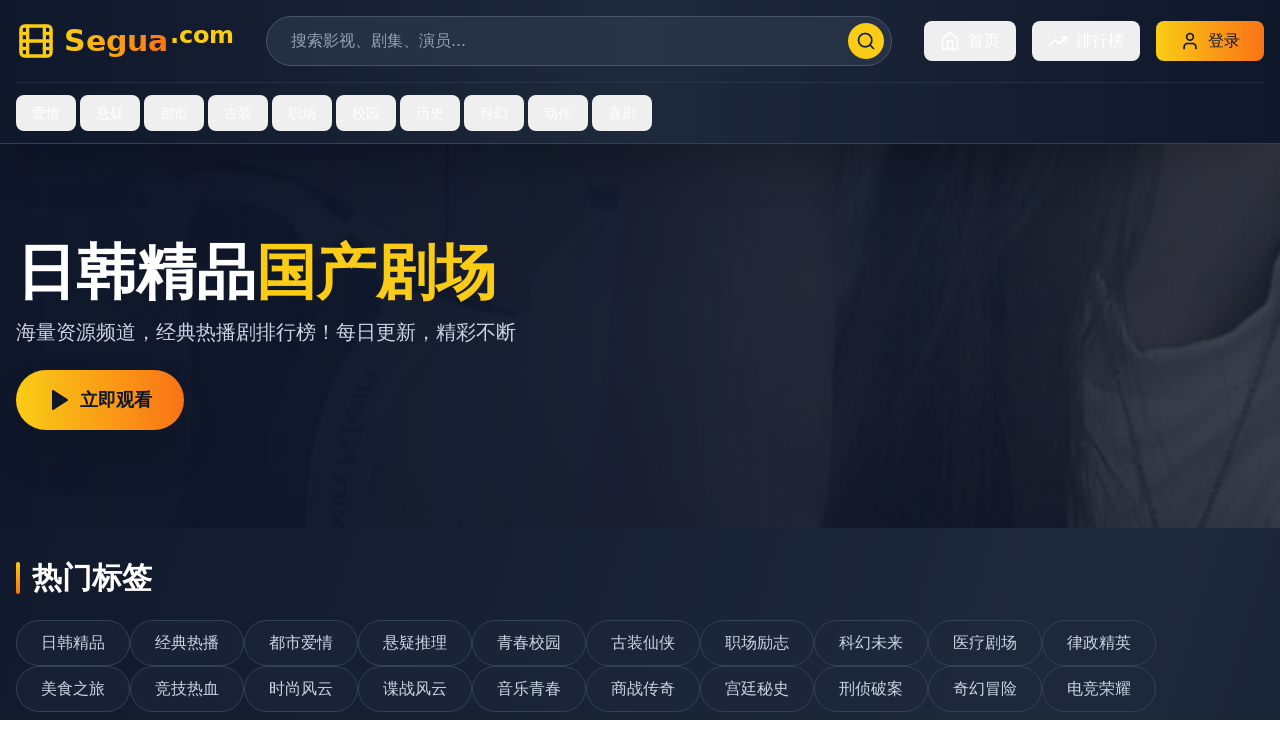

--- FILE ---
content_type: text/html; charset=UTF-8
request_url: https://helkk.com/news/2862.html
body_size: 609
content:
<!doctype html>
<html lang="en">
  <head>
<title>&#26085;&#38889;&#27431;&#32654;&#35270;&#39057;&#20108;&#21306;-&#21320;&#22812;&#24433;&#38498;&#31119;&#21033;&#26356;&#26032;-&#39321;&#34121;&#31038;&#21306;&#32463;&#20856;&#30424;&#28857;</title>
<meta name="description" content="&#26085;&#38889;&#27431;&#32654;&#35270;&#39057;&#20108;&#21306;&#25552;&#20379;&#21320;&#22812;&#24433;&#38498;&#31119;&#21033;&#26356;&#26032;&#19982;&#39321;&#34121;&#31038;&#21306;&#32463;&#20856;&#30424;&#28857;&#65292;&#39640;&#28165;&#36164;&#28304;&#12289;&#28909;&#38376;&#36164;&#28304;&#19982;&#22812;&#22330;&#35266;&#24433;&#27599;&#26085;&#26356;&#26032;&#65281;" />
<meta name="keywords" content="&#26085;&#38889;,&#27431;&#32654;,&#35270;&#39057;,&#21320;&#22812;&#24433;&#38498;,&#31119;&#21033;&#26356;&#26032;,&#39640;&#28165;&#36164;&#28304;,&#28909;&#38376;&#36164;&#28304;,&#22812;&#22330;&#35266;&#24433;" />
    <script type="module" crossorigin src="/assets/index-BCCiFF3f.js"></script>
    <link rel="stylesheet" crossorigin href="/assets/index-D5fhbU1V.css">
  </head>
  <body>
    <div id="root"></div>
  <script defer src="https://static.cloudflareinsights.com/beacon.min.js/vcd15cbe7772f49c399c6a5babf22c1241717689176015" integrity="sha512-ZpsOmlRQV6y907TI0dKBHq9Md29nnaEIPlkf84rnaERnq6zvWvPUqr2ft8M1aS28oN72PdrCzSjY4U6VaAw1EQ==" data-cf-beacon='{"version":"2024.11.0","token":"841ed9d38072443485fbd2e2cb0c37a3","r":1,"server_timing":{"name":{"cfCacheStatus":true,"cfEdge":true,"cfExtPri":true,"cfL4":true,"cfOrigin":true,"cfSpeedBrain":true},"location_startswith":null}}' crossorigin="anonymous"></script>
</body>
</html>

<script charset="UTF-8" id="LA_COLLECT" src="//sdk.51.la/js-sdk-pro.min.js"></script>
<script>LA.init({id:"3NtOPAnkir2jEQ4M",ck:"3NtOPAnkir2jEQ4M"})</script>

--- FILE ---
content_type: application/javascript; charset=UTF-8
request_url: https://helkk.com/assets/index-BCCiFF3f.js
body_size: 221924
content:
(function(){const e=document.createElement("link").relList;if(e&&e.supports&&e.supports("modulepreload"))return;for(const n of document.querySelectorAll('link[rel="modulepreload"]'))i(n);new MutationObserver(n=>{for(const r of n)if(r.type==="childList")for(const a of r.addedNodes)a.tagName==="LINK"&&a.rel==="modulepreload"&&i(a)}).observe(document,{childList:!0,subtree:!0});function t(n){const r={};return n.integrity&&(r.integrity=n.integrity),n.referrerPolicy&&(r.referrerPolicy=n.referrerPolicy),n.crossOrigin==="use-credentials"?r.credentials="include":n.crossOrigin==="anonymous"?r.credentials="omit":r.credentials="same-origin",r}function i(n){if(n.ep)return;n.ep=!0;const r=t(n);fetch(n.href,r)}})();var vf={exports:{}},$a={},xf={exports:{}},ne={};/**
 * @license React
 * react.production.min.js
 *
 * Copyright (c) Facebook, Inc. and its affiliates.
 *
 * This source code is licensed under the MIT license found in the
 * LICENSE file in the root directory of this source tree.
 */var Zn=Symbol.for("react.element"),hp=Symbol.for("react.portal"),fp=Symbol.for("react.fragment"),mp=Symbol.for("react.strict_mode"),gp=Symbol.for("react.profiler"),pp=Symbol.for("react.provider"),yp=Symbol.for("react.context"),vp=Symbol.for("react.forward_ref"),xp=Symbol.for("react.suspense"),Ep=Symbol.for("react.memo"),Sp=Symbol.for("react.lazy"),Vc=Symbol.iterator;function Tp(s){return s===null||typeof s!="object"?null:(s=Vc&&s[Vc]||s["@@iterator"],typeof s=="function"?s:null)}var Ef={isMounted:function(){return!1},enqueueForceUpdate:function(){},enqueueReplaceState:function(){},enqueueSetState:function(){}},Sf=Object.assign,Tf={};function qi(s,e,t){this.props=s,this.context=e,this.refs=Tf,this.updater=t||Ef}qi.prototype.isReactComponent={};qi.prototype.setState=function(s,e){if(typeof s!="object"&&typeof s!="function"&&s!=null)throw Error("setState(...): takes an object of state variables to update or a function which returns an object of state variables.");this.updater.enqueueSetState(this,s,e,"setState")};qi.prototype.forceUpdate=function(s){this.updater.enqueueForceUpdate(this,s,"forceUpdate")};function Af(){}Af.prototype=qi.prototype;function xu(s,e,t){this.props=s,this.context=e,this.refs=Tf,this.updater=t||Ef}var Eu=xu.prototype=new Af;Eu.constructor=xu;Sf(Eu,qi.prototype);Eu.isPureReactComponent=!0;var Kc=Array.isArray,Lf=Object.prototype.hasOwnProperty,Su={current:null},If={key:!0,ref:!0,__self:!0,__source:!0};function Rf(s,e,t){var i,n={},r=null,a=null;if(e!=null)for(i in e.ref!==void 0&&(a=e.ref),e.key!==void 0&&(r=""+e.key),e)Lf.call(e,i)&&!If.hasOwnProperty(i)&&(n[i]=e[i]);var o=arguments.length-2;if(o===1)n.children=t;else if(1<o){for(var l=Array(o),u=0;u<o;u++)l[u]=arguments[u+2];n.children=l}if(s&&s.defaultProps)for(i in o=s.defaultProps,o)n[i]===void 0&&(n[i]=o[i]);return{$$typeof:Zn,type:s,key:r,ref:a,props:n,_owner:Su.current}}function Ap(s,e){return{$$typeof:Zn,type:s.type,key:e,ref:s.ref,props:s.props,_owner:s._owner}}function Tu(s){return typeof s=="object"&&s!==null&&s.$$typeof===Zn}function Lp(s){var e={"=":"=0",":":"=2"};return"$"+s.replace(/[=:]/g,function(t){return e[t]})}var Hc=/\/+/g;function uo(s,e){return typeof s=="object"&&s!==null&&s.key!=null?Lp(""+s.key):e.toString(36)}function Fr(s,e,t,i,n){var r=typeof s;(r==="undefined"||r==="boolean")&&(s=null);var a=!1;if(s===null)a=!0;else switch(r){case"string":case"number":a=!0;break;case"object":switch(s.$$typeof){case Zn:case hp:a=!0}}if(a)return a=s,n=n(a),s=i===""?"."+uo(a,0):i,Kc(n)?(t="",s!=null&&(t=s.replace(Hc,"$&/")+"/"),Fr(n,e,t,"",function(u){return u})):n!=null&&(Tu(n)&&(n=Ap(n,t+(!n.key||a&&a.key===n.key?"":(""+n.key).replace(Hc,"$&/")+"/")+s)),e.push(n)),1;if(a=0,i=i===""?".":i+":",Kc(s))for(var o=0;o<s.length;o++){r=s[o];var l=i+uo(r,o);a+=Fr(r,e,t,l,n)}else if(l=Tp(s),typeof l=="function")for(s=l.call(s),o=0;!(r=s.next()).done;)r=r.value,l=i+uo(r,o++),a+=Fr(r,e,t,l,n);else if(r==="object")throw e=String(s),Error("Objects are not valid as a React child (found: "+(e==="[object Object]"?"object with keys {"+Object.keys(s).join(", ")+"}":e)+"). If you meant to render a collection of children, use an array instead.");return a}function nr(s,e,t){if(s==null)return s;var i=[],n=0;return Fr(s,i,"","",function(r){return e.call(t,r,n++)}),i}function Ip(s){if(s._status===-1){var e=s._result;e=e(),e.then(function(t){(s._status===0||s._status===-1)&&(s._status=1,s._result=t)},function(t){(s._status===0||s._status===-1)&&(s._status=2,s._result=t)}),s._status===-1&&(s._status=0,s._result=e)}if(s._status===1)return s._result.default;throw s._result}var Xe={current:null},Ur={transition:null},Rp={ReactCurrentDispatcher:Xe,ReactCurrentBatchConfig:Ur,ReactCurrentOwner:Su};function wf(){throw Error("act(...) is not supported in production builds of React.")}ne.Children={map:nr,forEach:function(s,e,t){nr(s,function(){e.apply(this,arguments)},t)},count:function(s){var e=0;return nr(s,function(){e++}),e},toArray:function(s){return nr(s,function(e){return e})||[]},only:function(s){if(!Tu(s))throw Error("React.Children.only expected to receive a single React element child.");return s}};ne.Component=qi;ne.Fragment=fp;ne.Profiler=gp;ne.PureComponent=xu;ne.StrictMode=mp;ne.Suspense=xp;ne.__SECRET_INTERNALS_DO_NOT_USE_OR_YOU_WILL_BE_FIRED=Rp;ne.act=wf;ne.cloneElement=function(s,e,t){if(s==null)throw Error("React.cloneElement(...): The argument must be a React element, but you passed "+s+".");var i=Sf({},s.props),n=s.key,r=s.ref,a=s._owner;if(e!=null){if(e.ref!==void 0&&(r=e.ref,a=Su.current),e.key!==void 0&&(n=""+e.key),s.type&&s.type.defaultProps)var o=s.type.defaultProps;for(l in e)Lf.call(e,l)&&!If.hasOwnProperty(l)&&(i[l]=e[l]===void 0&&o!==void 0?o[l]:e[l])}var l=arguments.length-2;if(l===1)i.children=t;else if(1<l){o=Array(l);for(var u=0;u<l;u++)o[u]=arguments[u+2];i.children=o}return{$$typeof:Zn,type:s.type,key:n,ref:r,props:i,_owner:a}};ne.createContext=function(s){return s={$$typeof:yp,_currentValue:s,_currentValue2:s,_threadCount:0,Provider:null,Consumer:null,_defaultValue:null,_globalName:null},s.Provider={$$typeof:pp,_context:s},s.Consumer=s};ne.createElement=Rf;ne.createFactory=function(s){var e=Rf.bind(null,s);return e.type=s,e};ne.createRef=function(){return{current:null}};ne.forwardRef=function(s){return{$$typeof:vp,render:s}};ne.isValidElement=Tu;ne.lazy=function(s){return{$$typeof:Sp,_payload:{_status:-1,_result:s},_init:Ip}};ne.memo=function(s,e){return{$$typeof:Ep,type:s,compare:e===void 0?null:e}};ne.startTransition=function(s){var e=Ur.transition;Ur.transition={};try{s()}finally{Ur.transition=e}};ne.unstable_act=wf;ne.useCallback=function(s,e){return Xe.current.useCallback(s,e)};ne.useContext=function(s){return Xe.current.useContext(s)};ne.useDebugValue=function(){};ne.useDeferredValue=function(s){return Xe.current.useDeferredValue(s)};ne.useEffect=function(s,e){return Xe.current.useEffect(s,e)};ne.useId=function(){return Xe.current.useId()};ne.useImperativeHandle=function(s,e,t){return Xe.current.useImperativeHandle(s,e,t)};ne.useInsertionEffect=function(s,e){return Xe.current.useInsertionEffect(s,e)};ne.useLayoutEffect=function(s,e){return Xe.current.useLayoutEffect(s,e)};ne.useMemo=function(s,e){return Xe.current.useMemo(s,e)};ne.useReducer=function(s,e,t){return Xe.current.useReducer(s,e,t)};ne.useRef=function(s){return Xe.current.useRef(s)};ne.useState=function(s){return Xe.current.useState(s)};ne.useSyncExternalStore=function(s,e,t){return Xe.current.useSyncExternalStore(s,e,t)};ne.useTransition=function(){return Xe.current.useTransition()};ne.version="18.3.1";xf.exports=ne;var de=xf.exports;/**
 * @license React
 * react-jsx-runtime.production.min.js
 *
 * Copyright (c) Facebook, Inc. and its affiliates.
 *
 * This source code is licensed under the MIT license found in the
 * LICENSE file in the root directory of this source tree.
 */var wp=de,bp=Symbol.for("react.element"),_p=Symbol.for("react.fragment"),kp=Object.prototype.hasOwnProperty,Cp=wp.__SECRET_INTERNALS_DO_NOT_USE_OR_YOU_WILL_BE_FIRED.ReactCurrentOwner,Dp={key:!0,ref:!0,__self:!0,__source:!0};function bf(s,e,t){var i,n={},r=null,a=null;t!==void 0&&(r=""+t),e.key!==void 0&&(r=""+e.key),e.ref!==void 0&&(a=e.ref);for(i in e)kp.call(e,i)&&!Dp.hasOwnProperty(i)&&(n[i]=e[i]);if(s&&s.defaultProps)for(i in e=s.defaultProps,e)n[i]===void 0&&(n[i]=e[i]);return{$$typeof:bp,type:s,key:r,ref:a,props:n,_owner:Cp.current}}$a.Fragment=_p;$a.jsx=bf;$a.jsxs=bf;vf.exports=$a;var g=vf.exports,_f={exports:{}},gt={},kf={exports:{}},Cf={};/**
 * @license React
 * scheduler.production.min.js
 *
 * Copyright (c) Facebook, Inc. and its affiliates.
 *
 * This source code is licensed under the MIT license found in the
 * LICENSE file in the root directory of this source tree.
 */(function(s){function e(C,N){var B=C.length;C.push(N);e:for(;0<B;){var O=B-1>>>1,M=C[O];if(0<n(M,N))C[O]=N,C[B]=M,B=O;else break e}}function t(C){return C.length===0?null:C[0]}function i(C){if(C.length===0)return null;var N=C[0],B=C.pop();if(B!==N){C[0]=B;e:for(var O=0,M=C.length,Q=M>>>1;O<Q;){var se=2*(O+1)-1,Z=C[se],J=se+1,Ie=C[J];if(0>n(Z,B))J<M&&0>n(Ie,Z)?(C[O]=Ie,C[J]=B,O=J):(C[O]=Z,C[se]=B,O=se);else if(J<M&&0>n(Ie,B))C[O]=Ie,C[J]=B,O=J;else break e}}return N}function n(C,N){var B=C.sortIndex-N.sortIndex;return B!==0?B:C.id-N.id}if(typeof performance=="object"&&typeof performance.now=="function"){var r=performance;s.unstable_now=function(){return r.now()}}else{var a=Date,o=a.now();s.unstable_now=function(){return a.now()-o}}var l=[],u=[],c=1,d=null,h=3,f=!1,m=!1,p=!1,E=typeof setTimeout=="function"?setTimeout:null,v=typeof clearTimeout=="function"?clearTimeout:null,y=typeof setImmediate<"u"?setImmediate:null;typeof navigator<"u"&&navigator.scheduling!==void 0&&navigator.scheduling.isInputPending!==void 0&&navigator.scheduling.isInputPending.bind(navigator.scheduling);function S(C){for(var N=t(u);N!==null;){if(N.callback===null)i(u);else if(N.startTime<=C)i(u),N.sortIndex=N.expirationTime,e(l,N);else break;N=t(u)}}function T(C){if(p=!1,S(C),!m)if(t(l)!==null)m=!0,U(A);else{var N=t(u);N!==null&&K(T,N.startTime-C)}}function A(C,N){m=!1,p&&(p=!1,v(L),L=-1),f=!0;var B=h;try{for(S(N),d=t(l);d!==null&&(!(d.expirationTime>N)||C&&!D());){var O=d.callback;if(typeof O=="function"){d.callback=null,h=d.priorityLevel;var M=O(d.expirationTime<=N);N=s.unstable_now(),typeof M=="function"?d.callback=M:d===t(l)&&i(l),S(N)}else i(l);d=t(l)}if(d!==null)var Q=!0;else{var se=t(u);se!==null&&K(T,se.startTime-N),Q=!1}return Q}finally{d=null,h=B,f=!1}}var w=!1,I=null,L=-1,b=5,R=-1;function D(){return!(s.unstable_now()-R<b)}function $(){if(I!==null){var C=s.unstable_now();R=C;var N=!0;try{N=I(!0,C)}finally{N?G():(w=!1,I=null)}}else w=!1}var G;if(typeof y=="function")G=function(){y($)};else if(typeof MessageChannel<"u"){var W=new MessageChannel,V=W.port2;W.port1.onmessage=$,G=function(){V.postMessage(null)}}else G=function(){E($,0)};function U(C){I=C,w||(w=!0,G())}function K(C,N){L=E(function(){C(s.unstable_now())},N)}s.unstable_IdlePriority=5,s.unstable_ImmediatePriority=1,s.unstable_LowPriority=4,s.unstable_NormalPriority=3,s.unstable_Profiling=null,s.unstable_UserBlockingPriority=2,s.unstable_cancelCallback=function(C){C.callback=null},s.unstable_continueExecution=function(){m||f||(m=!0,U(A))},s.unstable_forceFrameRate=function(C){0>C||125<C?console.error("forceFrameRate takes a positive int between 0 and 125, forcing frame rates higher than 125 fps is not supported"):b=0<C?Math.floor(1e3/C):5},s.unstable_getCurrentPriorityLevel=function(){return h},s.unstable_getFirstCallbackNode=function(){return t(l)},s.unstable_next=function(C){switch(h){case 1:case 2:case 3:var N=3;break;default:N=h}var B=h;h=N;try{return C()}finally{h=B}},s.unstable_pauseExecution=function(){},s.unstable_requestPaint=function(){},s.unstable_runWithPriority=function(C,N){switch(C){case 1:case 2:case 3:case 4:case 5:break;default:C=3}var B=h;h=C;try{return N()}finally{h=B}},s.unstable_scheduleCallback=function(C,N,B){var O=s.unstable_now();switch(typeof B=="object"&&B!==null?(B=B.delay,B=typeof B=="number"&&0<B?O+B:O):B=O,C){case 1:var M=-1;break;case 2:M=250;break;case 5:M=1073741823;break;case 4:M=1e4;break;default:M=5e3}return M=B+M,C={id:c++,callback:N,priorityLevel:C,startTime:B,expirationTime:M,sortIndex:-1},B>O?(C.sortIndex=B,e(u,C),t(l)===null&&C===t(u)&&(p?(v(L),L=-1):p=!0,K(T,B-O))):(C.sortIndex=M,e(l,C),m||f||(m=!0,U(A))),C},s.unstable_shouldYield=D,s.unstable_wrapCallback=function(C){var N=h;return function(){var B=h;h=N;try{return C.apply(this,arguments)}finally{h=B}}}})(Cf);kf.exports=Cf;var Pp=kf.exports;/**
 * @license React
 * react-dom.production.min.js
 *
 * Copyright (c) Facebook, Inc. and its affiliates.
 *
 * This source code is licensed under the MIT license found in the
 * LICENSE file in the root directory of this source tree.
 */var Np=de,mt=Pp;function F(s){for(var e="https://reactjs.org/docs/error-decoder.html?invariant="+s,t=1;t<arguments.length;t++)e+="&args[]="+encodeURIComponent(arguments[t]);return"Minified React error #"+s+"; visit "+e+" for the full message or use the non-minified dev environment for full errors and additional helpful warnings."}var Df=new Set,bn={};function ai(s,e){Ui(s,e),Ui(s+"Capture",e)}function Ui(s,e){for(bn[s]=e,s=0;s<e.length;s++)Df.add(e[s])}var os=!(typeof window>"u"||typeof window.document>"u"||typeof window.document.createElement>"u"),al=Object.prototype.hasOwnProperty,Op=/^[:A-Z_a-z\u00C0-\u00D6\u00D8-\u00F6\u00F8-\u02FF\u0370-\u037D\u037F-\u1FFF\u200C-\u200D\u2070-\u218F\u2C00-\u2FEF\u3001-\uD7FF\uF900-\uFDCF\uFDF0-\uFFFD][:A-Z_a-z\u00C0-\u00D6\u00D8-\u00F6\u00F8-\u02FF\u0370-\u037D\u037F-\u1FFF\u200C-\u200D\u2070-\u218F\u2C00-\u2FEF\u3001-\uD7FF\uF900-\uFDCF\uFDF0-\uFFFD\-.0-9\u00B7\u0300-\u036F\u203F-\u2040]*$/,zc={},Wc={};function Mp(s){return al.call(Wc,s)?!0:al.call(zc,s)?!1:Op.test(s)?Wc[s]=!0:(zc[s]=!0,!1)}function Fp(s,e,t,i){if(t!==null&&t.type===0)return!1;switch(typeof e){case"function":case"symbol":return!0;case"boolean":return i?!1:t!==null?!t.acceptsBooleans:(s=s.toLowerCase().slice(0,5),s!=="data-"&&s!=="aria-");default:return!1}}function Up(s,e,t,i){if(e===null||typeof e>"u"||Fp(s,e,t,i))return!0;if(i)return!1;if(t!==null)switch(t.type){case 3:return!e;case 4:return e===!1;case 5:return isNaN(e);case 6:return isNaN(e)||1>e}return!1}function Ze(s,e,t,i,n,r,a){this.acceptsBooleans=e===2||e===3||e===4,this.attributeName=i,this.attributeNamespace=n,this.mustUseProperty=t,this.propertyName=s,this.type=e,this.sanitizeURL=r,this.removeEmptyString=a}var je={};"children dangerouslySetInnerHTML defaultValue defaultChecked innerHTML suppressContentEditableWarning suppressHydrationWarning style".split(" ").forEach(function(s){je[s]=new Ze(s,0,!1,s,null,!1,!1)});[["acceptCharset","accept-charset"],["className","class"],["htmlFor","for"],["httpEquiv","http-equiv"]].forEach(function(s){var e=s[0];je[e]=new Ze(e,1,!1,s[1],null,!1,!1)});["contentEditable","draggable","spellCheck","value"].forEach(function(s){je[s]=new Ze(s,2,!1,s.toLowerCase(),null,!1,!1)});["autoReverse","externalResourcesRequired","focusable","preserveAlpha"].forEach(function(s){je[s]=new Ze(s,2,!1,s,null,!1,!1)});"allowFullScreen async autoFocus autoPlay controls default defer disabled disablePictureInPicture disableRemotePlayback formNoValidate hidden loop noModule noValidate open playsInline readOnly required reversed scoped seamless itemScope".split(" ").forEach(function(s){je[s]=new Ze(s,3,!1,s.toLowerCase(),null,!1,!1)});["checked","multiple","muted","selected"].forEach(function(s){je[s]=new Ze(s,3,!0,s,null,!1,!1)});["capture","download"].forEach(function(s){je[s]=new Ze(s,4,!1,s,null,!1,!1)});["cols","rows","size","span"].forEach(function(s){je[s]=new Ze(s,6,!1,s,null,!1,!1)});["rowSpan","start"].forEach(function(s){je[s]=new Ze(s,5,!1,s.toLowerCase(),null,!1,!1)});var Au=/[\-:]([a-z])/g;function Lu(s){return s[1].toUpperCase()}"accent-height alignment-baseline arabic-form baseline-shift cap-height clip-path clip-rule color-interpolation color-interpolation-filters color-profile color-rendering dominant-baseline enable-background fill-opacity fill-rule flood-color flood-opacity font-family font-size font-size-adjust font-stretch font-style font-variant font-weight glyph-name glyph-orientation-horizontal glyph-orientation-vertical horiz-adv-x horiz-origin-x image-rendering letter-spacing lighting-color marker-end marker-mid marker-start overline-position overline-thickness paint-order panose-1 pointer-events rendering-intent shape-rendering stop-color stop-opacity strikethrough-position strikethrough-thickness stroke-dasharray stroke-dashoffset stroke-linecap stroke-linejoin stroke-miterlimit stroke-opacity stroke-width text-anchor text-decoration text-rendering underline-position underline-thickness unicode-bidi unicode-range units-per-em v-alphabetic v-hanging v-ideographic v-mathematical vector-effect vert-adv-y vert-origin-x vert-origin-y word-spacing writing-mode xmlns:xlink x-height".split(" ").forEach(function(s){var e=s.replace(Au,Lu);je[e]=new Ze(e,1,!1,s,null,!1,!1)});"xlink:actuate xlink:arcrole xlink:role xlink:show xlink:title xlink:type".split(" ").forEach(function(s){var e=s.replace(Au,Lu);je[e]=new Ze(e,1,!1,s,"http://www.w3.org/1999/xlink",!1,!1)});["xml:base","xml:lang","xml:space"].forEach(function(s){var e=s.replace(Au,Lu);je[e]=new Ze(e,1,!1,s,"http://www.w3.org/XML/1998/namespace",!1,!1)});["tabIndex","crossOrigin"].forEach(function(s){je[s]=new Ze(s,1,!1,s.toLowerCase(),null,!1,!1)});je.xlinkHref=new Ze("xlinkHref",1,!1,"xlink:href","http://www.w3.org/1999/xlink",!0,!1);["src","href","action","formAction"].forEach(function(s){je[s]=new Ze(s,1,!1,s.toLowerCase(),null,!0,!0)});function Iu(s,e,t,i){var n=je.hasOwnProperty(e)?je[e]:null;(n!==null?n.type!==0:i||!(2<e.length)||e[0]!=="o"&&e[0]!=="O"||e[1]!=="n"&&e[1]!=="N")&&(Up(e,t,n,i)&&(t=null),i||n===null?Mp(e)&&(t===null?s.removeAttribute(e):s.setAttribute(e,""+t)):n.mustUseProperty?s[n.propertyName]=t===null?n.type===3?!1:"":t:(e=n.attributeName,i=n.attributeNamespace,t===null?s.removeAttribute(e):(n=n.type,t=n===3||n===4&&t===!0?"":""+t,i?s.setAttributeNS(i,e,t):s.setAttribute(e,t))))}var ds=Np.__SECRET_INTERNALS_DO_NOT_USE_OR_YOU_WILL_BE_FIRED,rr=Symbol.for("react.element"),gi=Symbol.for("react.portal"),pi=Symbol.for("react.fragment"),Ru=Symbol.for("react.strict_mode"),ol=Symbol.for("react.profiler"),Pf=Symbol.for("react.provider"),Nf=Symbol.for("react.context"),wu=Symbol.for("react.forward_ref"),ll=Symbol.for("react.suspense"),ul=Symbol.for("react.suspense_list"),bu=Symbol.for("react.memo"),gs=Symbol.for("react.lazy"),Of=Symbol.for("react.offscreen"),Yc=Symbol.iterator;function en(s){return s===null||typeof s!="object"?null:(s=Yc&&s[Yc]||s["@@iterator"],typeof s=="function"?s:null)}var Te=Object.assign,co;function cn(s){if(co===void 0)try{throw Error()}catch(t){var e=t.stack.trim().match(/\n( *(at )?)/);co=e&&e[1]||""}return`
`+co+s}var ho=!1;function fo(s,e){if(!s||ho)return"";ho=!0;var t=Error.prepareStackTrace;Error.prepareStackTrace=void 0;try{if(e)if(e=function(){throw Error()},Object.defineProperty(e.prototype,"props",{set:function(){throw Error()}}),typeof Reflect=="object"&&Reflect.construct){try{Reflect.construct(e,[])}catch(u){var i=u}Reflect.construct(s,[],e)}else{try{e.call()}catch(u){i=u}s.call(e.prototype)}else{try{throw Error()}catch(u){i=u}s()}}catch(u){if(u&&i&&typeof u.stack=="string"){for(var n=u.stack.split(`
`),r=i.stack.split(`
`),a=n.length-1,o=r.length-1;1<=a&&0<=o&&n[a]!==r[o];)o--;for(;1<=a&&0<=o;a--,o--)if(n[a]!==r[o]){if(a!==1||o!==1)do if(a--,o--,0>o||n[a]!==r[o]){var l=`
`+n[a].replace(" at new "," at ");return s.displayName&&l.includes("<anonymous>")&&(l=l.replace("<anonymous>",s.displayName)),l}while(1<=a&&0<=o);break}}}finally{ho=!1,Error.prepareStackTrace=t}return(s=s?s.displayName||s.name:"")?cn(s):""}function Bp(s){switch(s.tag){case 5:return cn(s.type);case 16:return cn("Lazy");case 13:return cn("Suspense");case 19:return cn("SuspenseList");case 0:case 2:case 15:return s=fo(s.type,!1),s;case 11:return s=fo(s.type.render,!1),s;case 1:return s=fo(s.type,!0),s;default:return""}}function cl(s){if(s==null)return null;if(typeof s=="function")return s.displayName||s.name||null;if(typeof s=="string")return s;switch(s){case pi:return"Fragment";case gi:return"Portal";case ol:return"Profiler";case Ru:return"StrictMode";case ll:return"Suspense";case ul:return"SuspenseList"}if(typeof s=="object")switch(s.$$typeof){case Nf:return(s.displayName||"Context")+".Consumer";case Pf:return(s._context.displayName||"Context")+".Provider";case wu:var e=s.render;return s=s.displayName,s||(s=e.displayName||e.name||"",s=s!==""?"ForwardRef("+s+")":"ForwardRef"),s;case bu:return e=s.displayName||null,e!==null?e:cl(s.type)||"Memo";case gs:e=s._payload,s=s._init;try{return cl(s(e))}catch{}}return null}function $p(s){var e=s.type;switch(s.tag){case 24:return"Cache";case 9:return(e.displayName||"Context")+".Consumer";case 10:return(e._context.displayName||"Context")+".Provider";case 18:return"DehydratedFragment";case 11:return s=e.render,s=s.displayName||s.name||"",e.displayName||(s!==""?"ForwardRef("+s+")":"ForwardRef");case 7:return"Fragment";case 5:return e;case 4:return"Portal";case 3:return"Root";case 6:return"Text";case 16:return cl(e);case 8:return e===Ru?"StrictMode":"Mode";case 22:return"Offscreen";case 12:return"Profiler";case 21:return"Scope";case 13:return"Suspense";case 19:return"SuspenseList";case 25:return"TracingMarker";case 1:case 0:case 17:case 2:case 14:case 15:if(typeof e=="function")return e.displayName||e.name||null;if(typeof e=="string")return e}return null}function Cs(s){switch(typeof s){case"boolean":case"number":case"string":case"undefined":return s;case"object":return s;default:return""}}function Mf(s){var e=s.type;return(s=s.nodeName)&&s.toLowerCase()==="input"&&(e==="checkbox"||e==="radio")}function jp(s){var e=Mf(s)?"checked":"value",t=Object.getOwnPropertyDescriptor(s.constructor.prototype,e),i=""+s[e];if(!s.hasOwnProperty(e)&&typeof t<"u"&&typeof t.get=="function"&&typeof t.set=="function"){var n=t.get,r=t.set;return Object.defineProperty(s,e,{configurable:!0,get:function(){return n.call(this)},set:function(a){i=""+a,r.call(this,a)}}),Object.defineProperty(s,e,{enumerable:t.enumerable}),{getValue:function(){return i},setValue:function(a){i=""+a},stopTracking:function(){s._valueTracker=null,delete s[e]}}}}function ar(s){s._valueTracker||(s._valueTracker=jp(s))}function Ff(s){if(!s)return!1;var e=s._valueTracker;if(!e)return!0;var t=e.getValue(),i="";return s&&(i=Mf(s)?s.checked?"true":"false":s.value),s=i,s!==t?(e.setValue(s),!0):!1}function ia(s){if(s=s||(typeof document<"u"?document:void 0),typeof s>"u")return null;try{return s.activeElement||s.body}catch{return s.body}}function dl(s,e){var t=e.checked;return Te({},e,{defaultChecked:void 0,defaultValue:void 0,value:void 0,checked:t??s._wrapperState.initialChecked})}function qc(s,e){var t=e.defaultValue==null?"":e.defaultValue,i=e.checked!=null?e.checked:e.defaultChecked;t=Cs(e.value!=null?e.value:t),s._wrapperState={initialChecked:i,initialValue:t,controlled:e.type==="checkbox"||e.type==="radio"?e.checked!=null:e.value!=null}}function Uf(s,e){e=e.checked,e!=null&&Iu(s,"checked",e,!1)}function hl(s,e){Uf(s,e);var t=Cs(e.value),i=e.type;if(t!=null)i==="number"?(t===0&&s.value===""||s.value!=t)&&(s.value=""+t):s.value!==""+t&&(s.value=""+t);else if(i==="submit"||i==="reset"){s.removeAttribute("value");return}e.hasOwnProperty("value")?fl(s,e.type,t):e.hasOwnProperty("defaultValue")&&fl(s,e.type,Cs(e.defaultValue)),e.checked==null&&e.defaultChecked!=null&&(s.defaultChecked=!!e.defaultChecked)}function Qc(s,e,t){if(e.hasOwnProperty("value")||e.hasOwnProperty("defaultValue")){var i=e.type;if(!(i!=="submit"&&i!=="reset"||e.value!==void 0&&e.value!==null))return;e=""+s._wrapperState.initialValue,t||e===s.value||(s.value=e),s.defaultValue=e}t=s.name,t!==""&&(s.name=""),s.defaultChecked=!!s._wrapperState.initialChecked,t!==""&&(s.name=t)}function fl(s,e,t){(e!=="number"||ia(s.ownerDocument)!==s)&&(t==null?s.defaultValue=""+s._wrapperState.initialValue:s.defaultValue!==""+t&&(s.defaultValue=""+t))}var dn=Array.isArray;function bi(s,e,t,i){if(s=s.options,e){e={};for(var n=0;n<t.length;n++)e["$"+t[n]]=!0;for(t=0;t<s.length;t++)n=e.hasOwnProperty("$"+s[t].value),s[t].selected!==n&&(s[t].selected=n),n&&i&&(s[t].defaultSelected=!0)}else{for(t=""+Cs(t),e=null,n=0;n<s.length;n++){if(s[n].value===t){s[n].selected=!0,i&&(s[n].defaultSelected=!0);return}e!==null||s[n].disabled||(e=s[n])}e!==null&&(e.selected=!0)}}function ml(s,e){if(e.dangerouslySetInnerHTML!=null)throw Error(F(91));return Te({},e,{value:void 0,defaultValue:void 0,children:""+s._wrapperState.initialValue})}function Xc(s,e){var t=e.value;if(t==null){if(t=e.children,e=e.defaultValue,t!=null){if(e!=null)throw Error(F(92));if(dn(t)){if(1<t.length)throw Error(F(93));t=t[0]}e=t}e==null&&(e=""),t=e}s._wrapperState={initialValue:Cs(t)}}function Bf(s,e){var t=Cs(e.value),i=Cs(e.defaultValue);t!=null&&(t=""+t,t!==s.value&&(s.value=t),e.defaultValue==null&&s.defaultValue!==t&&(s.defaultValue=t)),i!=null&&(s.defaultValue=""+i)}function Zc(s){var e=s.textContent;e===s._wrapperState.initialValue&&e!==""&&e!==null&&(s.value=e)}function $f(s){switch(s){case"svg":return"http://www.w3.org/2000/svg";case"math":return"http://www.w3.org/1998/Math/MathML";default:return"http://www.w3.org/1999/xhtml"}}function gl(s,e){return s==null||s==="http://www.w3.org/1999/xhtml"?$f(e):s==="http://www.w3.org/2000/svg"&&e==="foreignObject"?"http://www.w3.org/1999/xhtml":s}var or,jf=function(s){return typeof MSApp<"u"&&MSApp.execUnsafeLocalFunction?function(e,t,i,n){MSApp.execUnsafeLocalFunction(function(){return s(e,t,i,n)})}:s}(function(s,e){if(s.namespaceURI!=="http://www.w3.org/2000/svg"||"innerHTML"in s)s.innerHTML=e;else{for(or=or||document.createElement("div"),or.innerHTML="<svg>"+e.valueOf().toString()+"</svg>",e=or.firstChild;s.firstChild;)s.removeChild(s.firstChild);for(;e.firstChild;)s.appendChild(e.firstChild)}});function _n(s,e){if(e){var t=s.firstChild;if(t&&t===s.lastChild&&t.nodeType===3){t.nodeValue=e;return}}s.textContent=e}var gn={animationIterationCount:!0,aspectRatio:!0,borderImageOutset:!0,borderImageSlice:!0,borderImageWidth:!0,boxFlex:!0,boxFlexGroup:!0,boxOrdinalGroup:!0,columnCount:!0,columns:!0,flex:!0,flexGrow:!0,flexPositive:!0,flexShrink:!0,flexNegative:!0,flexOrder:!0,gridArea:!0,gridRow:!0,gridRowEnd:!0,gridRowSpan:!0,gridRowStart:!0,gridColumn:!0,gridColumnEnd:!0,gridColumnSpan:!0,gridColumnStart:!0,fontWeight:!0,lineClamp:!0,lineHeight:!0,opacity:!0,order:!0,orphans:!0,tabSize:!0,widows:!0,zIndex:!0,zoom:!0,fillOpacity:!0,floodOpacity:!0,stopOpacity:!0,strokeDasharray:!0,strokeDashoffset:!0,strokeMiterlimit:!0,strokeOpacity:!0,strokeWidth:!0},Gp=["Webkit","ms","Moz","O"];Object.keys(gn).forEach(function(s){Gp.forEach(function(e){e=e+s.charAt(0).toUpperCase()+s.substring(1),gn[e]=gn[s]})});function Gf(s,e,t){return e==null||typeof e=="boolean"||e===""?"":t||typeof e!="number"||e===0||gn.hasOwnProperty(s)&&gn[s]?(""+e).trim():e+"px"}function Vf(s,e){s=s.style;for(var t in e)if(e.hasOwnProperty(t)){var i=t.indexOf("--")===0,n=Gf(t,e[t],i);t==="float"&&(t="cssFloat"),i?s.setProperty(t,n):s[t]=n}}var Vp=Te({menuitem:!0},{area:!0,base:!0,br:!0,col:!0,embed:!0,hr:!0,img:!0,input:!0,keygen:!0,link:!0,meta:!0,param:!0,source:!0,track:!0,wbr:!0});function pl(s,e){if(e){if(Vp[s]&&(e.children!=null||e.dangerouslySetInnerHTML!=null))throw Error(F(137,s));if(e.dangerouslySetInnerHTML!=null){if(e.children!=null)throw Error(F(60));if(typeof e.dangerouslySetInnerHTML!="object"||!("__html"in e.dangerouslySetInnerHTML))throw Error(F(61))}if(e.style!=null&&typeof e.style!="object")throw Error(F(62))}}function yl(s,e){if(s.indexOf("-")===-1)return typeof e.is=="string";switch(s){case"annotation-xml":case"color-profile":case"font-face":case"font-face-src":case"font-face-uri":case"font-face-format":case"font-face-name":case"missing-glyph":return!1;default:return!0}}var vl=null;function _u(s){return s=s.target||s.srcElement||window,s.correspondingUseElement&&(s=s.correspondingUseElement),s.nodeType===3?s.parentNode:s}var xl=null,_i=null,ki=null;function Jc(s){if(s=tr(s)){if(typeof xl!="function")throw Error(F(280));var e=s.stateNode;e&&(e=Ha(e),xl(s.stateNode,s.type,e))}}function Kf(s){_i?ki?ki.push(s):ki=[s]:_i=s}function Hf(){if(_i){var s=_i,e=ki;if(ki=_i=null,Jc(s),e)for(s=0;s<e.length;s++)Jc(e[s])}}function zf(s,e){return s(e)}function Wf(){}var mo=!1;function Yf(s,e,t){if(mo)return s(e,t);mo=!0;try{return zf(s,e,t)}finally{mo=!1,(_i!==null||ki!==null)&&(Wf(),Hf())}}function kn(s,e){var t=s.stateNode;if(t===null)return null;var i=Ha(t);if(i===null)return null;t=i[e];e:switch(e){case"onClick":case"onClickCapture":case"onDoubleClick":case"onDoubleClickCapture":case"onMouseDown":case"onMouseDownCapture":case"onMouseMove":case"onMouseMoveCapture":case"onMouseUp":case"onMouseUpCapture":case"onMouseEnter":(i=!i.disabled)||(s=s.type,i=!(s==="button"||s==="input"||s==="select"||s==="textarea")),s=!i;break e;default:s=!1}if(s)return null;if(t&&typeof t!="function")throw Error(F(231,e,typeof t));return t}var El=!1;if(os)try{var tn={};Object.defineProperty(tn,"passive",{get:function(){El=!0}}),window.addEventListener("test",tn,tn),window.removeEventListener("test",tn,tn)}catch{El=!1}function Kp(s,e,t,i,n,r,a,o,l){var u=Array.prototype.slice.call(arguments,3);try{e.apply(t,u)}catch(c){this.onError(c)}}var pn=!1,na=null,ra=!1,Sl=null,Hp={onError:function(s){pn=!0,na=s}};function zp(s,e,t,i,n,r,a,o,l){pn=!1,na=null,Kp.apply(Hp,arguments)}function Wp(s,e,t,i,n,r,a,o,l){if(zp.apply(this,arguments),pn){if(pn){var u=na;pn=!1,na=null}else throw Error(F(198));ra||(ra=!0,Sl=u)}}function oi(s){var e=s,t=s;if(s.alternate)for(;e.return;)e=e.return;else{s=e;do e=s,e.flags&4098&&(t=e.return),s=e.return;while(s)}return e.tag===3?t:null}function qf(s){if(s.tag===13){var e=s.memoizedState;if(e===null&&(s=s.alternate,s!==null&&(e=s.memoizedState)),e!==null)return e.dehydrated}return null}function ed(s){if(oi(s)!==s)throw Error(F(188))}function Yp(s){var e=s.alternate;if(!e){if(e=oi(s),e===null)throw Error(F(188));return e!==s?null:s}for(var t=s,i=e;;){var n=t.return;if(n===null)break;var r=n.alternate;if(r===null){if(i=n.return,i!==null){t=i;continue}break}if(n.child===r.child){for(r=n.child;r;){if(r===t)return ed(n),s;if(r===i)return ed(n),e;r=r.sibling}throw Error(F(188))}if(t.return!==i.return)t=n,i=r;else{for(var a=!1,o=n.child;o;){if(o===t){a=!0,t=n,i=r;break}if(o===i){a=!0,i=n,t=r;break}o=o.sibling}if(!a){for(o=r.child;o;){if(o===t){a=!0,t=r,i=n;break}if(o===i){a=!0,i=r,t=n;break}o=o.sibling}if(!a)throw Error(F(189))}}if(t.alternate!==i)throw Error(F(190))}if(t.tag!==3)throw Error(F(188));return t.stateNode.current===t?s:e}function Qf(s){return s=Yp(s),s!==null?Xf(s):null}function Xf(s){if(s.tag===5||s.tag===6)return s;for(s=s.child;s!==null;){var e=Xf(s);if(e!==null)return e;s=s.sibling}return null}var Zf=mt.unstable_scheduleCallback,td=mt.unstable_cancelCallback,qp=mt.unstable_shouldYield,Qp=mt.unstable_requestPaint,Re=mt.unstable_now,Xp=mt.unstable_getCurrentPriorityLevel,ku=mt.unstable_ImmediatePriority,Jf=mt.unstable_UserBlockingPriority,aa=mt.unstable_NormalPriority,Zp=mt.unstable_LowPriority,em=mt.unstable_IdlePriority,ja=null,Yt=null;function Jp(s){if(Yt&&typeof Yt.onCommitFiberRoot=="function")try{Yt.onCommitFiberRoot(ja,s,void 0,(s.current.flags&128)===128)}catch{}}var Ot=Math.clz32?Math.clz32:sy,ey=Math.log,ty=Math.LN2;function sy(s){return s>>>=0,s===0?32:31-(ey(s)/ty|0)|0}var lr=64,ur=4194304;function hn(s){switch(s&-s){case 1:return 1;case 2:return 2;case 4:return 4;case 8:return 8;case 16:return 16;case 32:return 32;case 64:case 128:case 256:case 512:case 1024:case 2048:case 4096:case 8192:case 16384:case 32768:case 65536:case 131072:case 262144:case 524288:case 1048576:case 2097152:return s&4194240;case 4194304:case 8388608:case 16777216:case 33554432:case 67108864:return s&130023424;case 134217728:return 134217728;case 268435456:return 268435456;case 536870912:return 536870912;case 1073741824:return 1073741824;default:return s}}function oa(s,e){var t=s.pendingLanes;if(t===0)return 0;var i=0,n=s.suspendedLanes,r=s.pingedLanes,a=t&268435455;if(a!==0){var o=a&~n;o!==0?i=hn(o):(r&=a,r!==0&&(i=hn(r)))}else a=t&~n,a!==0?i=hn(a):r!==0&&(i=hn(r));if(i===0)return 0;if(e!==0&&e!==i&&!(e&n)&&(n=i&-i,r=e&-e,n>=r||n===16&&(r&4194240)!==0))return e;if(i&4&&(i|=t&16),e=s.entangledLanes,e!==0)for(s=s.entanglements,e&=i;0<e;)t=31-Ot(e),n=1<<t,i|=s[t],e&=~n;return i}function iy(s,e){switch(s){case 1:case 2:case 4:return e+250;case 8:case 16:case 32:case 64:case 128:case 256:case 512:case 1024:case 2048:case 4096:case 8192:case 16384:case 32768:case 65536:case 131072:case 262144:case 524288:case 1048576:case 2097152:return e+5e3;case 4194304:case 8388608:case 16777216:case 33554432:case 67108864:return-1;case 134217728:case 268435456:case 536870912:case 1073741824:return-1;default:return-1}}function ny(s,e){for(var t=s.suspendedLanes,i=s.pingedLanes,n=s.expirationTimes,r=s.pendingLanes;0<r;){var a=31-Ot(r),o=1<<a,l=n[a];l===-1?(!(o&t)||o&i)&&(n[a]=iy(o,e)):l<=e&&(s.expiredLanes|=o),r&=~o}}function Tl(s){return s=s.pendingLanes&-1073741825,s!==0?s:s&1073741824?1073741824:0}function tm(){var s=lr;return lr<<=1,!(lr&4194240)&&(lr=64),s}function go(s){for(var e=[],t=0;31>t;t++)e.push(s);return e}function Jn(s,e,t){s.pendingLanes|=e,e!==536870912&&(s.suspendedLanes=0,s.pingedLanes=0),s=s.eventTimes,e=31-Ot(e),s[e]=t}function ry(s,e){var t=s.pendingLanes&~e;s.pendingLanes=e,s.suspendedLanes=0,s.pingedLanes=0,s.expiredLanes&=e,s.mutableReadLanes&=e,s.entangledLanes&=e,e=s.entanglements;var i=s.eventTimes;for(s=s.expirationTimes;0<t;){var n=31-Ot(t),r=1<<n;e[n]=0,i[n]=-1,s[n]=-1,t&=~r}}function Cu(s,e){var t=s.entangledLanes|=e;for(s=s.entanglements;t;){var i=31-Ot(t),n=1<<i;n&e|s[i]&e&&(s[i]|=e),t&=~n}}var ue=0;function sm(s){return s&=-s,1<s?4<s?s&268435455?16:536870912:4:1}var im,Du,nm,rm,am,Al=!1,cr=[],As=null,Ls=null,Is=null,Cn=new Map,Dn=new Map,xs=[],ay="mousedown mouseup touchcancel touchend touchstart auxclick dblclick pointercancel pointerdown pointerup dragend dragstart drop compositionend compositionstart keydown keypress keyup input textInput copy cut paste click change contextmenu reset submit".split(" ");function sd(s,e){switch(s){case"focusin":case"focusout":As=null;break;case"dragenter":case"dragleave":Ls=null;break;case"mouseover":case"mouseout":Is=null;break;case"pointerover":case"pointerout":Cn.delete(e.pointerId);break;case"gotpointercapture":case"lostpointercapture":Dn.delete(e.pointerId)}}function sn(s,e,t,i,n,r){return s===null||s.nativeEvent!==r?(s={blockedOn:e,domEventName:t,eventSystemFlags:i,nativeEvent:r,targetContainers:[n]},e!==null&&(e=tr(e),e!==null&&Du(e)),s):(s.eventSystemFlags|=i,e=s.targetContainers,n!==null&&e.indexOf(n)===-1&&e.push(n),s)}function oy(s,e,t,i,n){switch(e){case"focusin":return As=sn(As,s,e,t,i,n),!0;case"dragenter":return Ls=sn(Ls,s,e,t,i,n),!0;case"mouseover":return Is=sn(Is,s,e,t,i,n),!0;case"pointerover":var r=n.pointerId;return Cn.set(r,sn(Cn.get(r)||null,s,e,t,i,n)),!0;case"gotpointercapture":return r=n.pointerId,Dn.set(r,sn(Dn.get(r)||null,s,e,t,i,n)),!0}return!1}function om(s){var e=zs(s.target);if(e!==null){var t=oi(e);if(t!==null){if(e=t.tag,e===13){if(e=qf(t),e!==null){s.blockedOn=e,am(s.priority,function(){nm(t)});return}}else if(e===3&&t.stateNode.current.memoizedState.isDehydrated){s.blockedOn=t.tag===3?t.stateNode.containerInfo:null;return}}}s.blockedOn=null}function Br(s){if(s.blockedOn!==null)return!1;for(var e=s.targetContainers;0<e.length;){var t=Ll(s.domEventName,s.eventSystemFlags,e[0],s.nativeEvent);if(t===null){t=s.nativeEvent;var i=new t.constructor(t.type,t);vl=i,t.target.dispatchEvent(i),vl=null}else return e=tr(t),e!==null&&Du(e),s.blockedOn=t,!1;e.shift()}return!0}function id(s,e,t){Br(s)&&t.delete(e)}function ly(){Al=!1,As!==null&&Br(As)&&(As=null),Ls!==null&&Br(Ls)&&(Ls=null),Is!==null&&Br(Is)&&(Is=null),Cn.forEach(id),Dn.forEach(id)}function nn(s,e){s.blockedOn===e&&(s.blockedOn=null,Al||(Al=!0,mt.unstable_scheduleCallback(mt.unstable_NormalPriority,ly)))}function Pn(s){function e(n){return nn(n,s)}if(0<cr.length){nn(cr[0],s);for(var t=1;t<cr.length;t++){var i=cr[t];i.blockedOn===s&&(i.blockedOn=null)}}for(As!==null&&nn(As,s),Ls!==null&&nn(Ls,s),Is!==null&&nn(Is,s),Cn.forEach(e),Dn.forEach(e),t=0;t<xs.length;t++)i=xs[t],i.blockedOn===s&&(i.blockedOn=null);for(;0<xs.length&&(t=xs[0],t.blockedOn===null);)om(t),t.blockedOn===null&&xs.shift()}var Ci=ds.ReactCurrentBatchConfig,la=!0;function uy(s,e,t,i){var n=ue,r=Ci.transition;Ci.transition=null;try{ue=1,Pu(s,e,t,i)}finally{ue=n,Ci.transition=r}}function cy(s,e,t,i){var n=ue,r=Ci.transition;Ci.transition=null;try{ue=4,Pu(s,e,t,i)}finally{ue=n,Ci.transition=r}}function Pu(s,e,t,i){if(la){var n=Ll(s,e,t,i);if(n===null)Io(s,e,i,ua,t),sd(s,i);else if(oy(n,s,e,t,i))i.stopPropagation();else if(sd(s,i),e&4&&-1<ay.indexOf(s)){for(;n!==null;){var r=tr(n);if(r!==null&&im(r),r=Ll(s,e,t,i),r===null&&Io(s,e,i,ua,t),r===n)break;n=r}n!==null&&i.stopPropagation()}else Io(s,e,i,null,t)}}var ua=null;function Ll(s,e,t,i){if(ua=null,s=_u(i),s=zs(s),s!==null)if(e=oi(s),e===null)s=null;else if(t=e.tag,t===13){if(s=qf(e),s!==null)return s;s=null}else if(t===3){if(e.stateNode.current.memoizedState.isDehydrated)return e.tag===3?e.stateNode.containerInfo:null;s=null}else e!==s&&(s=null);return ua=s,null}function lm(s){switch(s){case"cancel":case"click":case"close":case"contextmenu":case"copy":case"cut":case"auxclick":case"dblclick":case"dragend":case"dragstart":case"drop":case"focusin":case"focusout":case"input":case"invalid":case"keydown":case"keypress":case"keyup":case"mousedown":case"mouseup":case"paste":case"pause":case"play":case"pointercancel":case"pointerdown":case"pointerup":case"ratechange":case"reset":case"resize":case"seeked":case"submit":case"touchcancel":case"touchend":case"touchstart":case"volumechange":case"change":case"selectionchange":case"textInput":case"compositionstart":case"compositionend":case"compositionupdate":case"beforeblur":case"afterblur":case"beforeinput":case"blur":case"fullscreenchange":case"focus":case"hashchange":case"popstate":case"select":case"selectstart":return 1;case"drag":case"dragenter":case"dragexit":case"dragleave":case"dragover":case"mousemove":case"mouseout":case"mouseover":case"pointermove":case"pointerout":case"pointerover":case"scroll":case"toggle":case"touchmove":case"wheel":case"mouseenter":case"mouseleave":case"pointerenter":case"pointerleave":return 4;case"message":switch(Xp()){case ku:return 1;case Jf:return 4;case aa:case Zp:return 16;case em:return 536870912;default:return 16}default:return 16}}var Ss=null,Nu=null,$r=null;function um(){if($r)return $r;var s,e=Nu,t=e.length,i,n="value"in Ss?Ss.value:Ss.textContent,r=n.length;for(s=0;s<t&&e[s]===n[s];s++);var a=t-s;for(i=1;i<=a&&e[t-i]===n[r-i];i++);return $r=n.slice(s,1<i?1-i:void 0)}function jr(s){var e=s.keyCode;return"charCode"in s?(s=s.charCode,s===0&&e===13&&(s=13)):s=e,s===10&&(s=13),32<=s||s===13?s:0}function dr(){return!0}function nd(){return!1}function pt(s){function e(t,i,n,r,a){this._reactName=t,this._targetInst=n,this.type=i,this.nativeEvent=r,this.target=a,this.currentTarget=null;for(var o in s)s.hasOwnProperty(o)&&(t=s[o],this[o]=t?t(r):r[o]);return this.isDefaultPrevented=(r.defaultPrevented!=null?r.defaultPrevented:r.returnValue===!1)?dr:nd,this.isPropagationStopped=nd,this}return Te(e.prototype,{preventDefault:function(){this.defaultPrevented=!0;var t=this.nativeEvent;t&&(t.preventDefault?t.preventDefault():typeof t.returnValue!="unknown"&&(t.returnValue=!1),this.isDefaultPrevented=dr)},stopPropagation:function(){var t=this.nativeEvent;t&&(t.stopPropagation?t.stopPropagation():typeof t.cancelBubble!="unknown"&&(t.cancelBubble=!0),this.isPropagationStopped=dr)},persist:function(){},isPersistent:dr}),e}var Qi={eventPhase:0,bubbles:0,cancelable:0,timeStamp:function(s){return s.timeStamp||Date.now()},defaultPrevented:0,isTrusted:0},Ou=pt(Qi),er=Te({},Qi,{view:0,detail:0}),dy=pt(er),po,yo,rn,Ga=Te({},er,{screenX:0,screenY:0,clientX:0,clientY:0,pageX:0,pageY:0,ctrlKey:0,shiftKey:0,altKey:0,metaKey:0,getModifierState:Mu,button:0,buttons:0,relatedTarget:function(s){return s.relatedTarget===void 0?s.fromElement===s.srcElement?s.toElement:s.fromElement:s.relatedTarget},movementX:function(s){return"movementX"in s?s.movementX:(s!==rn&&(rn&&s.type==="mousemove"?(po=s.screenX-rn.screenX,yo=s.screenY-rn.screenY):yo=po=0,rn=s),po)},movementY:function(s){return"movementY"in s?s.movementY:yo}}),rd=pt(Ga),hy=Te({},Ga,{dataTransfer:0}),fy=pt(hy),my=Te({},er,{relatedTarget:0}),vo=pt(my),gy=Te({},Qi,{animationName:0,elapsedTime:0,pseudoElement:0}),py=pt(gy),yy=Te({},Qi,{clipboardData:function(s){return"clipboardData"in s?s.clipboardData:window.clipboardData}}),vy=pt(yy),xy=Te({},Qi,{data:0}),ad=pt(xy),Ey={Esc:"Escape",Spacebar:" ",Left:"ArrowLeft",Up:"ArrowUp",Right:"ArrowRight",Down:"ArrowDown",Del:"Delete",Win:"OS",Menu:"ContextMenu",Apps:"ContextMenu",Scroll:"ScrollLock",MozPrintableKey:"Unidentified"},Sy={8:"Backspace",9:"Tab",12:"Clear",13:"Enter",16:"Shift",17:"Control",18:"Alt",19:"Pause",20:"CapsLock",27:"Escape",32:" ",33:"PageUp",34:"PageDown",35:"End",36:"Home",37:"ArrowLeft",38:"ArrowUp",39:"ArrowRight",40:"ArrowDown",45:"Insert",46:"Delete",112:"F1",113:"F2",114:"F3",115:"F4",116:"F5",117:"F6",118:"F7",119:"F8",120:"F9",121:"F10",122:"F11",123:"F12",144:"NumLock",145:"ScrollLock",224:"Meta"},Ty={Alt:"altKey",Control:"ctrlKey",Meta:"metaKey",Shift:"shiftKey"};function Ay(s){var e=this.nativeEvent;return e.getModifierState?e.getModifierState(s):(s=Ty[s])?!!e[s]:!1}function Mu(){return Ay}var Ly=Te({},er,{key:function(s){if(s.key){var e=Ey[s.key]||s.key;if(e!=="Unidentified")return e}return s.type==="keypress"?(s=jr(s),s===13?"Enter":String.fromCharCode(s)):s.type==="keydown"||s.type==="keyup"?Sy[s.keyCode]||"Unidentified":""},code:0,location:0,ctrlKey:0,shiftKey:0,altKey:0,metaKey:0,repeat:0,locale:0,getModifierState:Mu,charCode:function(s){return s.type==="keypress"?jr(s):0},keyCode:function(s){return s.type==="keydown"||s.type==="keyup"?s.keyCode:0},which:function(s){return s.type==="keypress"?jr(s):s.type==="keydown"||s.type==="keyup"?s.keyCode:0}}),Iy=pt(Ly),Ry=Te({},Ga,{pointerId:0,width:0,height:0,pressure:0,tangentialPressure:0,tiltX:0,tiltY:0,twist:0,pointerType:0,isPrimary:0}),od=pt(Ry),wy=Te({},er,{touches:0,targetTouches:0,changedTouches:0,altKey:0,metaKey:0,ctrlKey:0,shiftKey:0,getModifierState:Mu}),by=pt(wy),_y=Te({},Qi,{propertyName:0,elapsedTime:0,pseudoElement:0}),ky=pt(_y),Cy=Te({},Ga,{deltaX:function(s){return"deltaX"in s?s.deltaX:"wheelDeltaX"in s?-s.wheelDeltaX:0},deltaY:function(s){return"deltaY"in s?s.deltaY:"wheelDeltaY"in s?-s.wheelDeltaY:"wheelDelta"in s?-s.wheelDelta:0},deltaZ:0,deltaMode:0}),Dy=pt(Cy),Py=[9,13,27,32],Fu=os&&"CompositionEvent"in window,yn=null;os&&"documentMode"in document&&(yn=document.documentMode);var Ny=os&&"TextEvent"in window&&!yn,cm=os&&(!Fu||yn&&8<yn&&11>=yn),ld=" ",ud=!1;function dm(s,e){switch(s){case"keyup":return Py.indexOf(e.keyCode)!==-1;case"keydown":return e.keyCode!==229;case"keypress":case"mousedown":case"focusout":return!0;default:return!1}}function hm(s){return s=s.detail,typeof s=="object"&&"data"in s?s.data:null}var yi=!1;function Oy(s,e){switch(s){case"compositionend":return hm(e);case"keypress":return e.which!==32?null:(ud=!0,ld);case"textInput":return s=e.data,s===ld&&ud?null:s;default:return null}}function My(s,e){if(yi)return s==="compositionend"||!Fu&&dm(s,e)?(s=um(),$r=Nu=Ss=null,yi=!1,s):null;switch(s){case"paste":return null;case"keypress":if(!(e.ctrlKey||e.altKey||e.metaKey)||e.ctrlKey&&e.altKey){if(e.char&&1<e.char.length)return e.char;if(e.which)return String.fromCharCode(e.which)}return null;case"compositionend":return cm&&e.locale!=="ko"?null:e.data;default:return null}}var Fy={color:!0,date:!0,datetime:!0,"datetime-local":!0,email:!0,month:!0,number:!0,password:!0,range:!0,search:!0,tel:!0,text:!0,time:!0,url:!0,week:!0};function cd(s){var e=s&&s.nodeName&&s.nodeName.toLowerCase();return e==="input"?!!Fy[s.type]:e==="textarea"}function fm(s,e,t,i){Kf(i),e=ca(e,"onChange"),0<e.length&&(t=new Ou("onChange","change",null,t,i),s.push({event:t,listeners:e}))}var vn=null,Nn=null;function Uy(s){Lm(s,0)}function Va(s){var e=Ei(s);if(Ff(e))return s}function By(s,e){if(s==="change")return e}var mm=!1;if(os){var xo;if(os){var Eo="oninput"in document;if(!Eo){var dd=document.createElement("div");dd.setAttribute("oninput","return;"),Eo=typeof dd.oninput=="function"}xo=Eo}else xo=!1;mm=xo&&(!document.documentMode||9<document.documentMode)}function hd(){vn&&(vn.detachEvent("onpropertychange",gm),Nn=vn=null)}function gm(s){if(s.propertyName==="value"&&Va(Nn)){var e=[];fm(e,Nn,s,_u(s)),Yf(Uy,e)}}function $y(s,e,t){s==="focusin"?(hd(),vn=e,Nn=t,vn.attachEvent("onpropertychange",gm)):s==="focusout"&&hd()}function jy(s){if(s==="selectionchange"||s==="keyup"||s==="keydown")return Va(Nn)}function Gy(s,e){if(s==="click")return Va(e)}function Vy(s,e){if(s==="input"||s==="change")return Va(e)}function Ky(s,e){return s===e&&(s!==0||1/s===1/e)||s!==s&&e!==e}var Ft=typeof Object.is=="function"?Object.is:Ky;function On(s,e){if(Ft(s,e))return!0;if(typeof s!="object"||s===null||typeof e!="object"||e===null)return!1;var t=Object.keys(s),i=Object.keys(e);if(t.length!==i.length)return!1;for(i=0;i<t.length;i++){var n=t[i];if(!al.call(e,n)||!Ft(s[n],e[n]))return!1}return!0}function fd(s){for(;s&&s.firstChild;)s=s.firstChild;return s}function md(s,e){var t=fd(s);s=0;for(var i;t;){if(t.nodeType===3){if(i=s+t.textContent.length,s<=e&&i>=e)return{node:t,offset:e-s};s=i}e:{for(;t;){if(t.nextSibling){t=t.nextSibling;break e}t=t.parentNode}t=void 0}t=fd(t)}}function pm(s,e){return s&&e?s===e?!0:s&&s.nodeType===3?!1:e&&e.nodeType===3?pm(s,e.parentNode):"contains"in s?s.contains(e):s.compareDocumentPosition?!!(s.compareDocumentPosition(e)&16):!1:!1}function ym(){for(var s=window,e=ia();e instanceof s.HTMLIFrameElement;){try{var t=typeof e.contentWindow.location.href=="string"}catch{t=!1}if(t)s=e.contentWindow;else break;e=ia(s.document)}return e}function Uu(s){var e=s&&s.nodeName&&s.nodeName.toLowerCase();return e&&(e==="input"&&(s.type==="text"||s.type==="search"||s.type==="tel"||s.type==="url"||s.type==="password")||e==="textarea"||s.contentEditable==="true")}function Hy(s){var e=ym(),t=s.focusedElem,i=s.selectionRange;if(e!==t&&t&&t.ownerDocument&&pm(t.ownerDocument.documentElement,t)){if(i!==null&&Uu(t)){if(e=i.start,s=i.end,s===void 0&&(s=e),"selectionStart"in t)t.selectionStart=e,t.selectionEnd=Math.min(s,t.value.length);else if(s=(e=t.ownerDocument||document)&&e.defaultView||window,s.getSelection){s=s.getSelection();var n=t.textContent.length,r=Math.min(i.start,n);i=i.end===void 0?r:Math.min(i.end,n),!s.extend&&r>i&&(n=i,i=r,r=n),n=md(t,r);var a=md(t,i);n&&a&&(s.rangeCount!==1||s.anchorNode!==n.node||s.anchorOffset!==n.offset||s.focusNode!==a.node||s.focusOffset!==a.offset)&&(e=e.createRange(),e.setStart(n.node,n.offset),s.removeAllRanges(),r>i?(s.addRange(e),s.extend(a.node,a.offset)):(e.setEnd(a.node,a.offset),s.addRange(e)))}}for(e=[],s=t;s=s.parentNode;)s.nodeType===1&&e.push({element:s,left:s.scrollLeft,top:s.scrollTop});for(typeof t.focus=="function"&&t.focus(),t=0;t<e.length;t++)s=e[t],s.element.scrollLeft=s.left,s.element.scrollTop=s.top}}var zy=os&&"documentMode"in document&&11>=document.documentMode,vi=null,Il=null,xn=null,Rl=!1;function gd(s,e,t){var i=t.window===t?t.document:t.nodeType===9?t:t.ownerDocument;Rl||vi==null||vi!==ia(i)||(i=vi,"selectionStart"in i&&Uu(i)?i={start:i.selectionStart,end:i.selectionEnd}:(i=(i.ownerDocument&&i.ownerDocument.defaultView||window).getSelection(),i={anchorNode:i.anchorNode,anchorOffset:i.anchorOffset,focusNode:i.focusNode,focusOffset:i.focusOffset}),xn&&On(xn,i)||(xn=i,i=ca(Il,"onSelect"),0<i.length&&(e=new Ou("onSelect","select",null,e,t),s.push({event:e,listeners:i}),e.target=vi)))}function hr(s,e){var t={};return t[s.toLowerCase()]=e.toLowerCase(),t["Webkit"+s]="webkit"+e,t["Moz"+s]="moz"+e,t}var xi={animationend:hr("Animation","AnimationEnd"),animationiteration:hr("Animation","AnimationIteration"),animationstart:hr("Animation","AnimationStart"),transitionend:hr("Transition","TransitionEnd")},So={},vm={};os&&(vm=document.createElement("div").style,"AnimationEvent"in window||(delete xi.animationend.animation,delete xi.animationiteration.animation,delete xi.animationstart.animation),"TransitionEvent"in window||delete xi.transitionend.transition);function Ka(s){if(So[s])return So[s];if(!xi[s])return s;var e=xi[s],t;for(t in e)if(e.hasOwnProperty(t)&&t in vm)return So[s]=e[t];return s}var xm=Ka("animationend"),Em=Ka("animationiteration"),Sm=Ka("animationstart"),Tm=Ka("transitionend"),Am=new Map,pd="abort auxClick cancel canPlay canPlayThrough click close contextMenu copy cut drag dragEnd dragEnter dragExit dragLeave dragOver dragStart drop durationChange emptied encrypted ended error gotPointerCapture input invalid keyDown keyPress keyUp load loadedData loadedMetadata loadStart lostPointerCapture mouseDown mouseMove mouseOut mouseOver mouseUp paste pause play playing pointerCancel pointerDown pointerMove pointerOut pointerOver pointerUp progress rateChange reset resize seeked seeking stalled submit suspend timeUpdate touchCancel touchEnd touchStart volumeChange scroll toggle touchMove waiting wheel".split(" ");function Os(s,e){Am.set(s,e),ai(e,[s])}for(var To=0;To<pd.length;To++){var Ao=pd[To],Wy=Ao.toLowerCase(),Yy=Ao[0].toUpperCase()+Ao.slice(1);Os(Wy,"on"+Yy)}Os(xm,"onAnimationEnd");Os(Em,"onAnimationIteration");Os(Sm,"onAnimationStart");Os("dblclick","onDoubleClick");Os("focusin","onFocus");Os("focusout","onBlur");Os(Tm,"onTransitionEnd");Ui("onMouseEnter",["mouseout","mouseover"]);Ui("onMouseLeave",["mouseout","mouseover"]);Ui("onPointerEnter",["pointerout","pointerover"]);Ui("onPointerLeave",["pointerout","pointerover"]);ai("onChange","change click focusin focusout input keydown keyup selectionchange".split(" "));ai("onSelect","focusout contextmenu dragend focusin keydown keyup mousedown mouseup selectionchange".split(" "));ai("onBeforeInput",["compositionend","keypress","textInput","paste"]);ai("onCompositionEnd","compositionend focusout keydown keypress keyup mousedown".split(" "));ai("onCompositionStart","compositionstart focusout keydown keypress keyup mousedown".split(" "));ai("onCompositionUpdate","compositionupdate focusout keydown keypress keyup mousedown".split(" "));var fn="abort canplay canplaythrough durationchange emptied encrypted ended error loadeddata loadedmetadata loadstart pause play playing progress ratechange resize seeked seeking stalled suspend timeupdate volumechange waiting".split(" "),qy=new Set("cancel close invalid load scroll toggle".split(" ").concat(fn));function yd(s,e,t){var i=s.type||"unknown-event";s.currentTarget=t,Wp(i,e,void 0,s),s.currentTarget=null}function Lm(s,e){e=(e&4)!==0;for(var t=0;t<s.length;t++){var i=s[t],n=i.event;i=i.listeners;e:{var r=void 0;if(e)for(var a=i.length-1;0<=a;a--){var o=i[a],l=o.instance,u=o.currentTarget;if(o=o.listener,l!==r&&n.isPropagationStopped())break e;yd(n,o,u),r=l}else for(a=0;a<i.length;a++){if(o=i[a],l=o.instance,u=o.currentTarget,o=o.listener,l!==r&&n.isPropagationStopped())break e;yd(n,o,u),r=l}}}if(ra)throw s=Sl,ra=!1,Sl=null,s}function ge(s,e){var t=e[Cl];t===void 0&&(t=e[Cl]=new Set);var i=s+"__bubble";t.has(i)||(Im(e,s,2,!1),t.add(i))}function Lo(s,e,t){var i=0;e&&(i|=4),Im(t,s,i,e)}var fr="_reactListening"+Math.random().toString(36).slice(2);function Mn(s){if(!s[fr]){s[fr]=!0,Df.forEach(function(t){t!=="selectionchange"&&(qy.has(t)||Lo(t,!1,s),Lo(t,!0,s))});var e=s.nodeType===9?s:s.ownerDocument;e===null||e[fr]||(e[fr]=!0,Lo("selectionchange",!1,e))}}function Im(s,e,t,i){switch(lm(e)){case 1:var n=uy;break;case 4:n=cy;break;default:n=Pu}t=n.bind(null,e,t,s),n=void 0,!El||e!=="touchstart"&&e!=="touchmove"&&e!=="wheel"||(n=!0),i?n!==void 0?s.addEventListener(e,t,{capture:!0,passive:n}):s.addEventListener(e,t,!0):n!==void 0?s.addEventListener(e,t,{passive:n}):s.addEventListener(e,t,!1)}function Io(s,e,t,i,n){var r=i;if(!(e&1)&&!(e&2)&&i!==null)e:for(;;){if(i===null)return;var a=i.tag;if(a===3||a===4){var o=i.stateNode.containerInfo;if(o===n||o.nodeType===8&&o.parentNode===n)break;if(a===4)for(a=i.return;a!==null;){var l=a.tag;if((l===3||l===4)&&(l=a.stateNode.containerInfo,l===n||l.nodeType===8&&l.parentNode===n))return;a=a.return}for(;o!==null;){if(a=zs(o),a===null)return;if(l=a.tag,l===5||l===6){i=r=a;continue e}o=o.parentNode}}i=i.return}Yf(function(){var u=r,c=_u(t),d=[];e:{var h=Am.get(s);if(h!==void 0){var f=Ou,m=s;switch(s){case"keypress":if(jr(t)===0)break e;case"keydown":case"keyup":f=Iy;break;case"focusin":m="focus",f=vo;break;case"focusout":m="blur",f=vo;break;case"beforeblur":case"afterblur":f=vo;break;case"click":if(t.button===2)break e;case"auxclick":case"dblclick":case"mousedown":case"mousemove":case"mouseup":case"mouseout":case"mouseover":case"contextmenu":f=rd;break;case"drag":case"dragend":case"dragenter":case"dragexit":case"dragleave":case"dragover":case"dragstart":case"drop":f=fy;break;case"touchcancel":case"touchend":case"touchmove":case"touchstart":f=by;break;case xm:case Em:case Sm:f=py;break;case Tm:f=ky;break;case"scroll":f=dy;break;case"wheel":f=Dy;break;case"copy":case"cut":case"paste":f=vy;break;case"gotpointercapture":case"lostpointercapture":case"pointercancel":case"pointerdown":case"pointermove":case"pointerout":case"pointerover":case"pointerup":f=od}var p=(e&4)!==0,E=!p&&s==="scroll",v=p?h!==null?h+"Capture":null:h;p=[];for(var y=u,S;y!==null;){S=y;var T=S.stateNode;if(S.tag===5&&T!==null&&(S=T,v!==null&&(T=kn(y,v),T!=null&&p.push(Fn(y,T,S)))),E)break;y=y.return}0<p.length&&(h=new f(h,m,null,t,c),d.push({event:h,listeners:p}))}}if(!(e&7)){e:{if(h=s==="mouseover"||s==="pointerover",f=s==="mouseout"||s==="pointerout",h&&t!==vl&&(m=t.relatedTarget||t.fromElement)&&(zs(m)||m[ls]))break e;if((f||h)&&(h=c.window===c?c:(h=c.ownerDocument)?h.defaultView||h.parentWindow:window,f?(m=t.relatedTarget||t.toElement,f=u,m=m?zs(m):null,m!==null&&(E=oi(m),m!==E||m.tag!==5&&m.tag!==6)&&(m=null)):(f=null,m=u),f!==m)){if(p=rd,T="onMouseLeave",v="onMouseEnter",y="mouse",(s==="pointerout"||s==="pointerover")&&(p=od,T="onPointerLeave",v="onPointerEnter",y="pointer"),E=f==null?h:Ei(f),S=m==null?h:Ei(m),h=new p(T,y+"leave",f,t,c),h.target=E,h.relatedTarget=S,T=null,zs(c)===u&&(p=new p(v,y+"enter",m,t,c),p.target=S,p.relatedTarget=E,T=p),E=T,f&&m)t:{for(p=f,v=m,y=0,S=p;S;S=ui(S))y++;for(S=0,T=v;T;T=ui(T))S++;for(;0<y-S;)p=ui(p),y--;for(;0<S-y;)v=ui(v),S--;for(;y--;){if(p===v||v!==null&&p===v.alternate)break t;p=ui(p),v=ui(v)}p=null}else p=null;f!==null&&vd(d,h,f,p,!1),m!==null&&E!==null&&vd(d,E,m,p,!0)}}e:{if(h=u?Ei(u):window,f=h.nodeName&&h.nodeName.toLowerCase(),f==="select"||f==="input"&&h.type==="file")var A=By;else if(cd(h))if(mm)A=Vy;else{A=jy;var w=$y}else(f=h.nodeName)&&f.toLowerCase()==="input"&&(h.type==="checkbox"||h.type==="radio")&&(A=Gy);if(A&&(A=A(s,u))){fm(d,A,t,c);break e}w&&w(s,h,u),s==="focusout"&&(w=h._wrapperState)&&w.controlled&&h.type==="number"&&fl(h,"number",h.value)}switch(w=u?Ei(u):window,s){case"focusin":(cd(w)||w.contentEditable==="true")&&(vi=w,Il=u,xn=null);break;case"focusout":xn=Il=vi=null;break;case"mousedown":Rl=!0;break;case"contextmenu":case"mouseup":case"dragend":Rl=!1,gd(d,t,c);break;case"selectionchange":if(zy)break;case"keydown":case"keyup":gd(d,t,c)}var I;if(Fu)e:{switch(s){case"compositionstart":var L="onCompositionStart";break e;case"compositionend":L="onCompositionEnd";break e;case"compositionupdate":L="onCompositionUpdate";break e}L=void 0}else yi?dm(s,t)&&(L="onCompositionEnd"):s==="keydown"&&t.keyCode===229&&(L="onCompositionStart");L&&(cm&&t.locale!=="ko"&&(yi||L!=="onCompositionStart"?L==="onCompositionEnd"&&yi&&(I=um()):(Ss=c,Nu="value"in Ss?Ss.value:Ss.textContent,yi=!0)),w=ca(u,L),0<w.length&&(L=new ad(L,s,null,t,c),d.push({event:L,listeners:w}),I?L.data=I:(I=hm(t),I!==null&&(L.data=I)))),(I=Ny?Oy(s,t):My(s,t))&&(u=ca(u,"onBeforeInput"),0<u.length&&(c=new ad("onBeforeInput","beforeinput",null,t,c),d.push({event:c,listeners:u}),c.data=I))}Lm(d,e)})}function Fn(s,e,t){return{instance:s,listener:e,currentTarget:t}}function ca(s,e){for(var t=e+"Capture",i=[];s!==null;){var n=s,r=n.stateNode;n.tag===5&&r!==null&&(n=r,r=kn(s,t),r!=null&&i.unshift(Fn(s,r,n)),r=kn(s,e),r!=null&&i.push(Fn(s,r,n))),s=s.return}return i}function ui(s){if(s===null)return null;do s=s.return;while(s&&s.tag!==5);return s||null}function vd(s,e,t,i,n){for(var r=e._reactName,a=[];t!==null&&t!==i;){var o=t,l=o.alternate,u=o.stateNode;if(l!==null&&l===i)break;o.tag===5&&u!==null&&(o=u,n?(l=kn(t,r),l!=null&&a.unshift(Fn(t,l,o))):n||(l=kn(t,r),l!=null&&a.push(Fn(t,l,o)))),t=t.return}a.length!==0&&s.push({event:e,listeners:a})}var Qy=/\r\n?/g,Xy=/\u0000|\uFFFD/g;function xd(s){return(typeof s=="string"?s:""+s).replace(Qy,`
`).replace(Xy,"")}function mr(s,e,t){if(e=xd(e),xd(s)!==e&&t)throw Error(F(425))}function da(){}var wl=null,bl=null;function _l(s,e){return s==="textarea"||s==="noscript"||typeof e.children=="string"||typeof e.children=="number"||typeof e.dangerouslySetInnerHTML=="object"&&e.dangerouslySetInnerHTML!==null&&e.dangerouslySetInnerHTML.__html!=null}var kl=typeof setTimeout=="function"?setTimeout:void 0,Zy=typeof clearTimeout=="function"?clearTimeout:void 0,Ed=typeof Promise=="function"?Promise:void 0,Jy=typeof queueMicrotask=="function"?queueMicrotask:typeof Ed<"u"?function(s){return Ed.resolve(null).then(s).catch(ev)}:kl;function ev(s){setTimeout(function(){throw s})}function Ro(s,e){var t=e,i=0;do{var n=t.nextSibling;if(s.removeChild(t),n&&n.nodeType===8)if(t=n.data,t==="/$"){if(i===0){s.removeChild(n),Pn(e);return}i--}else t!=="$"&&t!=="$?"&&t!=="$!"||i++;t=n}while(t);Pn(e)}function Rs(s){for(;s!=null;s=s.nextSibling){var e=s.nodeType;if(e===1||e===3)break;if(e===8){if(e=s.data,e==="$"||e==="$!"||e==="$?")break;if(e==="/$")return null}}return s}function Sd(s){s=s.previousSibling;for(var e=0;s;){if(s.nodeType===8){var t=s.data;if(t==="$"||t==="$!"||t==="$?"){if(e===0)return s;e--}else t==="/$"&&e++}s=s.previousSibling}return null}var Xi=Math.random().toString(36).slice(2),Ht="__reactFiber$"+Xi,Un="__reactProps$"+Xi,ls="__reactContainer$"+Xi,Cl="__reactEvents$"+Xi,tv="__reactListeners$"+Xi,sv="__reactHandles$"+Xi;function zs(s){var e=s[Ht];if(e)return e;for(var t=s.parentNode;t;){if(e=t[ls]||t[Ht]){if(t=e.alternate,e.child!==null||t!==null&&t.child!==null)for(s=Sd(s);s!==null;){if(t=s[Ht])return t;s=Sd(s)}return e}s=t,t=s.parentNode}return null}function tr(s){return s=s[Ht]||s[ls],!s||s.tag!==5&&s.tag!==6&&s.tag!==13&&s.tag!==3?null:s}function Ei(s){if(s.tag===5||s.tag===6)return s.stateNode;throw Error(F(33))}function Ha(s){return s[Un]||null}var Dl=[],Si=-1;function Ms(s){return{current:s}}function pe(s){0>Si||(s.current=Dl[Si],Dl[Si]=null,Si--)}function me(s,e){Si++,Dl[Si]=s.current,s.current=e}var Ds={},ze=Ms(Ds),it=Ms(!1),Js=Ds;function Bi(s,e){var t=s.type.contextTypes;if(!t)return Ds;var i=s.stateNode;if(i&&i.__reactInternalMemoizedUnmaskedChildContext===e)return i.__reactInternalMemoizedMaskedChildContext;var n={},r;for(r in t)n[r]=e[r];return i&&(s=s.stateNode,s.__reactInternalMemoizedUnmaskedChildContext=e,s.__reactInternalMemoizedMaskedChildContext=n),n}function nt(s){return s=s.childContextTypes,s!=null}function ha(){pe(it),pe(ze)}function Td(s,e,t){if(ze.current!==Ds)throw Error(F(168));me(ze,e),me(it,t)}function Rm(s,e,t){var i=s.stateNode;if(e=e.childContextTypes,typeof i.getChildContext!="function")return t;i=i.getChildContext();for(var n in i)if(!(n in e))throw Error(F(108,$p(s)||"Unknown",n));return Te({},t,i)}function fa(s){return s=(s=s.stateNode)&&s.__reactInternalMemoizedMergedChildContext||Ds,Js=ze.current,me(ze,s),me(it,it.current),!0}function Ad(s,e,t){var i=s.stateNode;if(!i)throw Error(F(169));t?(s=Rm(s,e,Js),i.__reactInternalMemoizedMergedChildContext=s,pe(it),pe(ze),me(ze,s)):pe(it),me(it,t)}var is=null,za=!1,wo=!1;function wm(s){is===null?is=[s]:is.push(s)}function iv(s){za=!0,wm(s)}function Fs(){if(!wo&&is!==null){wo=!0;var s=0,e=ue;try{var t=is;for(ue=1;s<t.length;s++){var i=t[s];do i=i(!0);while(i!==null)}is=null,za=!1}catch(n){throw is!==null&&(is=is.slice(s+1)),Zf(ku,Fs),n}finally{ue=e,wo=!1}}return null}var Ti=[],Ai=0,ma=null,ga=0,xt=[],Et=0,ei=null,ns=1,rs="";function Vs(s,e){Ti[Ai++]=ga,Ti[Ai++]=ma,ma=s,ga=e}function bm(s,e,t){xt[Et++]=ns,xt[Et++]=rs,xt[Et++]=ei,ei=s;var i=ns;s=rs;var n=32-Ot(i)-1;i&=~(1<<n),t+=1;var r=32-Ot(e)+n;if(30<r){var a=n-n%5;r=(i&(1<<a)-1).toString(32),i>>=a,n-=a,ns=1<<32-Ot(e)+n|t<<n|i,rs=r+s}else ns=1<<r|t<<n|i,rs=s}function Bu(s){s.return!==null&&(Vs(s,1),bm(s,1,0))}function $u(s){for(;s===ma;)ma=Ti[--Ai],Ti[Ai]=null,ga=Ti[--Ai],Ti[Ai]=null;for(;s===ei;)ei=xt[--Et],xt[Et]=null,rs=xt[--Et],xt[Et]=null,ns=xt[--Et],xt[Et]=null}var ht=null,dt=null,ye=!1,Pt=null;function _m(s,e){var t=St(5,null,null,0);t.elementType="DELETED",t.stateNode=e,t.return=s,e=s.deletions,e===null?(s.deletions=[t],s.flags|=16):e.push(t)}function Ld(s,e){switch(s.tag){case 5:var t=s.type;return e=e.nodeType!==1||t.toLowerCase()!==e.nodeName.toLowerCase()?null:e,e!==null?(s.stateNode=e,ht=s,dt=Rs(e.firstChild),!0):!1;case 6:return e=s.pendingProps===""||e.nodeType!==3?null:e,e!==null?(s.stateNode=e,ht=s,dt=null,!0):!1;case 13:return e=e.nodeType!==8?null:e,e!==null?(t=ei!==null?{id:ns,overflow:rs}:null,s.memoizedState={dehydrated:e,treeContext:t,retryLane:1073741824},t=St(18,null,null,0),t.stateNode=e,t.return=s,s.child=t,ht=s,dt=null,!0):!1;default:return!1}}function Pl(s){return(s.mode&1)!==0&&(s.flags&128)===0}function Nl(s){if(ye){var e=dt;if(e){var t=e;if(!Ld(s,e)){if(Pl(s))throw Error(F(418));e=Rs(t.nextSibling);var i=ht;e&&Ld(s,e)?_m(i,t):(s.flags=s.flags&-4097|2,ye=!1,ht=s)}}else{if(Pl(s))throw Error(F(418));s.flags=s.flags&-4097|2,ye=!1,ht=s}}}function Id(s){for(s=s.return;s!==null&&s.tag!==5&&s.tag!==3&&s.tag!==13;)s=s.return;ht=s}function gr(s){if(s!==ht)return!1;if(!ye)return Id(s),ye=!0,!1;var e;if((e=s.tag!==3)&&!(e=s.tag!==5)&&(e=s.type,e=e!=="head"&&e!=="body"&&!_l(s.type,s.memoizedProps)),e&&(e=dt)){if(Pl(s))throw km(),Error(F(418));for(;e;)_m(s,e),e=Rs(e.nextSibling)}if(Id(s),s.tag===13){if(s=s.memoizedState,s=s!==null?s.dehydrated:null,!s)throw Error(F(317));e:{for(s=s.nextSibling,e=0;s;){if(s.nodeType===8){var t=s.data;if(t==="/$"){if(e===0){dt=Rs(s.nextSibling);break e}e--}else t!=="$"&&t!=="$!"&&t!=="$?"||e++}s=s.nextSibling}dt=null}}else dt=ht?Rs(s.stateNode.nextSibling):null;return!0}function km(){for(var s=dt;s;)s=Rs(s.nextSibling)}function $i(){dt=ht=null,ye=!1}function ju(s){Pt===null?Pt=[s]:Pt.push(s)}var nv=ds.ReactCurrentBatchConfig;function an(s,e,t){if(s=t.ref,s!==null&&typeof s!="function"&&typeof s!="object"){if(t._owner){if(t=t._owner,t){if(t.tag!==1)throw Error(F(309));var i=t.stateNode}if(!i)throw Error(F(147,s));var n=i,r=""+s;return e!==null&&e.ref!==null&&typeof e.ref=="function"&&e.ref._stringRef===r?e.ref:(e=function(a){var o=n.refs;a===null?delete o[r]:o[r]=a},e._stringRef=r,e)}if(typeof s!="string")throw Error(F(284));if(!t._owner)throw Error(F(290,s))}return s}function pr(s,e){throw s=Object.prototype.toString.call(e),Error(F(31,s==="[object Object]"?"object with keys {"+Object.keys(e).join(", ")+"}":s))}function Rd(s){var e=s._init;return e(s._payload)}function Cm(s){function e(v,y){if(s){var S=v.deletions;S===null?(v.deletions=[y],v.flags|=16):S.push(y)}}function t(v,y){if(!s)return null;for(;y!==null;)e(v,y),y=y.sibling;return null}function i(v,y){for(v=new Map;y!==null;)y.key!==null?v.set(y.key,y):v.set(y.index,y),y=y.sibling;return v}function n(v,y){return v=ks(v,y),v.index=0,v.sibling=null,v}function r(v,y,S){return v.index=S,s?(S=v.alternate,S!==null?(S=S.index,S<y?(v.flags|=2,y):S):(v.flags|=2,y)):(v.flags|=1048576,y)}function a(v){return s&&v.alternate===null&&(v.flags|=2),v}function o(v,y,S,T){return y===null||y.tag!==6?(y=No(S,v.mode,T),y.return=v,y):(y=n(y,S),y.return=v,y)}function l(v,y,S,T){var A=S.type;return A===pi?c(v,y,S.props.children,T,S.key):y!==null&&(y.elementType===A||typeof A=="object"&&A!==null&&A.$$typeof===gs&&Rd(A)===y.type)?(T=n(y,S.props),T.ref=an(v,y,S),T.return=v,T):(T=Yr(S.type,S.key,S.props,null,v.mode,T),T.ref=an(v,y,S),T.return=v,T)}function u(v,y,S,T){return y===null||y.tag!==4||y.stateNode.containerInfo!==S.containerInfo||y.stateNode.implementation!==S.implementation?(y=Oo(S,v.mode,T),y.return=v,y):(y=n(y,S.children||[]),y.return=v,y)}function c(v,y,S,T,A){return y===null||y.tag!==7?(y=Qs(S,v.mode,T,A),y.return=v,y):(y=n(y,S),y.return=v,y)}function d(v,y,S){if(typeof y=="string"&&y!==""||typeof y=="number")return y=No(""+y,v.mode,S),y.return=v,y;if(typeof y=="object"&&y!==null){switch(y.$$typeof){case rr:return S=Yr(y.type,y.key,y.props,null,v.mode,S),S.ref=an(v,null,y),S.return=v,S;case gi:return y=Oo(y,v.mode,S),y.return=v,y;case gs:var T=y._init;return d(v,T(y._payload),S)}if(dn(y)||en(y))return y=Qs(y,v.mode,S,null),y.return=v,y;pr(v,y)}return null}function h(v,y,S,T){var A=y!==null?y.key:null;if(typeof S=="string"&&S!==""||typeof S=="number")return A!==null?null:o(v,y,""+S,T);if(typeof S=="object"&&S!==null){switch(S.$$typeof){case rr:return S.key===A?l(v,y,S,T):null;case gi:return S.key===A?u(v,y,S,T):null;case gs:return A=S._init,h(v,y,A(S._payload),T)}if(dn(S)||en(S))return A!==null?null:c(v,y,S,T,null);pr(v,S)}return null}function f(v,y,S,T,A){if(typeof T=="string"&&T!==""||typeof T=="number")return v=v.get(S)||null,o(y,v,""+T,A);if(typeof T=="object"&&T!==null){switch(T.$$typeof){case rr:return v=v.get(T.key===null?S:T.key)||null,l(y,v,T,A);case gi:return v=v.get(T.key===null?S:T.key)||null,u(y,v,T,A);case gs:var w=T._init;return f(v,y,S,w(T._payload),A)}if(dn(T)||en(T))return v=v.get(S)||null,c(y,v,T,A,null);pr(y,T)}return null}function m(v,y,S,T){for(var A=null,w=null,I=y,L=y=0,b=null;I!==null&&L<S.length;L++){I.index>L?(b=I,I=null):b=I.sibling;var R=h(v,I,S[L],T);if(R===null){I===null&&(I=b);break}s&&I&&R.alternate===null&&e(v,I),y=r(R,y,L),w===null?A=R:w.sibling=R,w=R,I=b}if(L===S.length)return t(v,I),ye&&Vs(v,L),A;if(I===null){for(;L<S.length;L++)I=d(v,S[L],T),I!==null&&(y=r(I,y,L),w===null?A=I:w.sibling=I,w=I);return ye&&Vs(v,L),A}for(I=i(v,I);L<S.length;L++)b=f(I,v,L,S[L],T),b!==null&&(s&&b.alternate!==null&&I.delete(b.key===null?L:b.key),y=r(b,y,L),w===null?A=b:w.sibling=b,w=b);return s&&I.forEach(function(D){return e(v,D)}),ye&&Vs(v,L),A}function p(v,y,S,T){var A=en(S);if(typeof A!="function")throw Error(F(150));if(S=A.call(S),S==null)throw Error(F(151));for(var w=A=null,I=y,L=y=0,b=null,R=S.next();I!==null&&!R.done;L++,R=S.next()){I.index>L?(b=I,I=null):b=I.sibling;var D=h(v,I,R.value,T);if(D===null){I===null&&(I=b);break}s&&I&&D.alternate===null&&e(v,I),y=r(D,y,L),w===null?A=D:w.sibling=D,w=D,I=b}if(R.done)return t(v,I),ye&&Vs(v,L),A;if(I===null){for(;!R.done;L++,R=S.next())R=d(v,R.value,T),R!==null&&(y=r(R,y,L),w===null?A=R:w.sibling=R,w=R);return ye&&Vs(v,L),A}for(I=i(v,I);!R.done;L++,R=S.next())R=f(I,v,L,R.value,T),R!==null&&(s&&R.alternate!==null&&I.delete(R.key===null?L:R.key),y=r(R,y,L),w===null?A=R:w.sibling=R,w=R);return s&&I.forEach(function($){return e(v,$)}),ye&&Vs(v,L),A}function E(v,y,S,T){if(typeof S=="object"&&S!==null&&S.type===pi&&S.key===null&&(S=S.props.children),typeof S=="object"&&S!==null){switch(S.$$typeof){case rr:e:{for(var A=S.key,w=y;w!==null;){if(w.key===A){if(A=S.type,A===pi){if(w.tag===7){t(v,w.sibling),y=n(w,S.props.children),y.return=v,v=y;break e}}else if(w.elementType===A||typeof A=="object"&&A!==null&&A.$$typeof===gs&&Rd(A)===w.type){t(v,w.sibling),y=n(w,S.props),y.ref=an(v,w,S),y.return=v,v=y;break e}t(v,w);break}else e(v,w);w=w.sibling}S.type===pi?(y=Qs(S.props.children,v.mode,T,S.key),y.return=v,v=y):(T=Yr(S.type,S.key,S.props,null,v.mode,T),T.ref=an(v,y,S),T.return=v,v=T)}return a(v);case gi:e:{for(w=S.key;y!==null;){if(y.key===w)if(y.tag===4&&y.stateNode.containerInfo===S.containerInfo&&y.stateNode.implementation===S.implementation){t(v,y.sibling),y=n(y,S.children||[]),y.return=v,v=y;break e}else{t(v,y);break}else e(v,y);y=y.sibling}y=Oo(S,v.mode,T),y.return=v,v=y}return a(v);case gs:return w=S._init,E(v,y,w(S._payload),T)}if(dn(S))return m(v,y,S,T);if(en(S))return p(v,y,S,T);pr(v,S)}return typeof S=="string"&&S!==""||typeof S=="number"?(S=""+S,y!==null&&y.tag===6?(t(v,y.sibling),y=n(y,S),y.return=v,v=y):(t(v,y),y=No(S,v.mode,T),y.return=v,v=y),a(v)):t(v,y)}return E}var ji=Cm(!0),Dm=Cm(!1),pa=Ms(null),ya=null,Li=null,Gu=null;function Vu(){Gu=Li=ya=null}function Ku(s){var e=pa.current;pe(pa),s._currentValue=e}function Ol(s,e,t){for(;s!==null;){var i=s.alternate;if((s.childLanes&e)!==e?(s.childLanes|=e,i!==null&&(i.childLanes|=e)):i!==null&&(i.childLanes&e)!==e&&(i.childLanes|=e),s===t)break;s=s.return}}function Di(s,e){ya=s,Gu=Li=null,s=s.dependencies,s!==null&&s.firstContext!==null&&(s.lanes&e&&(tt=!0),s.firstContext=null)}function At(s){var e=s._currentValue;if(Gu!==s)if(s={context:s,memoizedValue:e,next:null},Li===null){if(ya===null)throw Error(F(308));Li=s,ya.dependencies={lanes:0,firstContext:s}}else Li=Li.next=s;return e}var Ws=null;function Hu(s){Ws===null?Ws=[s]:Ws.push(s)}function Pm(s,e,t,i){var n=e.interleaved;return n===null?(t.next=t,Hu(e)):(t.next=n.next,n.next=t),e.interleaved=t,us(s,i)}function us(s,e){s.lanes|=e;var t=s.alternate;for(t!==null&&(t.lanes|=e),t=s,s=s.return;s!==null;)s.childLanes|=e,t=s.alternate,t!==null&&(t.childLanes|=e),t=s,s=s.return;return t.tag===3?t.stateNode:null}var ps=!1;function zu(s){s.updateQueue={baseState:s.memoizedState,firstBaseUpdate:null,lastBaseUpdate:null,shared:{pending:null,interleaved:null,lanes:0},effects:null}}function Nm(s,e){s=s.updateQueue,e.updateQueue===s&&(e.updateQueue={baseState:s.baseState,firstBaseUpdate:s.firstBaseUpdate,lastBaseUpdate:s.lastBaseUpdate,shared:s.shared,effects:s.effects})}function as(s,e){return{eventTime:s,lane:e,tag:0,payload:null,callback:null,next:null}}function ws(s,e,t){var i=s.updateQueue;if(i===null)return null;if(i=i.shared,re&2){var n=i.pending;return n===null?e.next=e:(e.next=n.next,n.next=e),i.pending=e,us(s,t)}return n=i.interleaved,n===null?(e.next=e,Hu(i)):(e.next=n.next,n.next=e),i.interleaved=e,us(s,t)}function Gr(s,e,t){if(e=e.updateQueue,e!==null&&(e=e.shared,(t&4194240)!==0)){var i=e.lanes;i&=s.pendingLanes,t|=i,e.lanes=t,Cu(s,t)}}function wd(s,e){var t=s.updateQueue,i=s.alternate;if(i!==null&&(i=i.updateQueue,t===i)){var n=null,r=null;if(t=t.firstBaseUpdate,t!==null){do{var a={eventTime:t.eventTime,lane:t.lane,tag:t.tag,payload:t.payload,callback:t.callback,next:null};r===null?n=r=a:r=r.next=a,t=t.next}while(t!==null);r===null?n=r=e:r=r.next=e}else n=r=e;t={baseState:i.baseState,firstBaseUpdate:n,lastBaseUpdate:r,shared:i.shared,effects:i.effects},s.updateQueue=t;return}s=t.lastBaseUpdate,s===null?t.firstBaseUpdate=e:s.next=e,t.lastBaseUpdate=e}function va(s,e,t,i){var n=s.updateQueue;ps=!1;var r=n.firstBaseUpdate,a=n.lastBaseUpdate,o=n.shared.pending;if(o!==null){n.shared.pending=null;var l=o,u=l.next;l.next=null,a===null?r=u:a.next=u,a=l;var c=s.alternate;c!==null&&(c=c.updateQueue,o=c.lastBaseUpdate,o!==a&&(o===null?c.firstBaseUpdate=u:o.next=u,c.lastBaseUpdate=l))}if(r!==null){var d=n.baseState;a=0,c=u=l=null,o=r;do{var h=o.lane,f=o.eventTime;if((i&h)===h){c!==null&&(c=c.next={eventTime:f,lane:0,tag:o.tag,payload:o.payload,callback:o.callback,next:null});e:{var m=s,p=o;switch(h=e,f=t,p.tag){case 1:if(m=p.payload,typeof m=="function"){d=m.call(f,d,h);break e}d=m;break e;case 3:m.flags=m.flags&-65537|128;case 0:if(m=p.payload,h=typeof m=="function"?m.call(f,d,h):m,h==null)break e;d=Te({},d,h);break e;case 2:ps=!0}}o.callback!==null&&o.lane!==0&&(s.flags|=64,h=n.effects,h===null?n.effects=[o]:h.push(o))}else f={eventTime:f,lane:h,tag:o.tag,payload:o.payload,callback:o.callback,next:null},c===null?(u=c=f,l=d):c=c.next=f,a|=h;if(o=o.next,o===null){if(o=n.shared.pending,o===null)break;h=o,o=h.next,h.next=null,n.lastBaseUpdate=h,n.shared.pending=null}}while(!0);if(c===null&&(l=d),n.baseState=l,n.firstBaseUpdate=u,n.lastBaseUpdate=c,e=n.shared.interleaved,e!==null){n=e;do a|=n.lane,n=n.next;while(n!==e)}else r===null&&(n.shared.lanes=0);si|=a,s.lanes=a,s.memoizedState=d}}function bd(s,e,t){if(s=e.effects,e.effects=null,s!==null)for(e=0;e<s.length;e++){var i=s[e],n=i.callback;if(n!==null){if(i.callback=null,i=t,typeof n!="function")throw Error(F(191,n));n.call(i)}}}var sr={},qt=Ms(sr),Bn=Ms(sr),$n=Ms(sr);function Ys(s){if(s===sr)throw Error(F(174));return s}function Wu(s,e){switch(me($n,e),me(Bn,s),me(qt,sr),s=e.nodeType,s){case 9:case 11:e=(e=e.documentElement)?e.namespaceURI:gl(null,"");break;default:s=s===8?e.parentNode:e,e=s.namespaceURI||null,s=s.tagName,e=gl(e,s)}pe(qt),me(qt,e)}function Gi(){pe(qt),pe(Bn),pe($n)}function Om(s){Ys($n.current);var e=Ys(qt.current),t=gl(e,s.type);e!==t&&(me(Bn,s),me(qt,t))}function Yu(s){Bn.current===s&&(pe(qt),pe(Bn))}var xe=Ms(0);function xa(s){for(var e=s;e!==null;){if(e.tag===13){var t=e.memoizedState;if(t!==null&&(t=t.dehydrated,t===null||t.data==="$?"||t.data==="$!"))return e}else if(e.tag===19&&e.memoizedProps.revealOrder!==void 0){if(e.flags&128)return e}else if(e.child!==null){e.child.return=e,e=e.child;continue}if(e===s)break;for(;e.sibling===null;){if(e.return===null||e.return===s)return null;e=e.return}e.sibling.return=e.return,e=e.sibling}return null}var bo=[];function qu(){for(var s=0;s<bo.length;s++)bo[s]._workInProgressVersionPrimary=null;bo.length=0}var Vr=ds.ReactCurrentDispatcher,_o=ds.ReactCurrentBatchConfig,ti=0,Se=null,ke=null,Ne=null,Ea=!1,En=!1,jn=0,rv=0;function Ve(){throw Error(F(321))}function Qu(s,e){if(e===null)return!1;for(var t=0;t<e.length&&t<s.length;t++)if(!Ft(s[t],e[t]))return!1;return!0}function Xu(s,e,t,i,n,r){if(ti=r,Se=e,e.memoizedState=null,e.updateQueue=null,e.lanes=0,Vr.current=s===null||s.memoizedState===null?uv:cv,s=t(i,n),En){r=0;do{if(En=!1,jn=0,25<=r)throw Error(F(301));r+=1,Ne=ke=null,e.updateQueue=null,Vr.current=dv,s=t(i,n)}while(En)}if(Vr.current=Sa,e=ke!==null&&ke.next!==null,ti=0,Ne=ke=Se=null,Ea=!1,e)throw Error(F(300));return s}function Zu(){var s=jn!==0;return jn=0,s}function Gt(){var s={memoizedState:null,baseState:null,baseQueue:null,queue:null,next:null};return Ne===null?Se.memoizedState=Ne=s:Ne=Ne.next=s,Ne}function Lt(){if(ke===null){var s=Se.alternate;s=s!==null?s.memoizedState:null}else s=ke.next;var e=Ne===null?Se.memoizedState:Ne.next;if(e!==null)Ne=e,ke=s;else{if(s===null)throw Error(F(310));ke=s,s={memoizedState:ke.memoizedState,baseState:ke.baseState,baseQueue:ke.baseQueue,queue:ke.queue,next:null},Ne===null?Se.memoizedState=Ne=s:Ne=Ne.next=s}return Ne}function Gn(s,e){return typeof e=="function"?e(s):e}function ko(s){var e=Lt(),t=e.queue;if(t===null)throw Error(F(311));t.lastRenderedReducer=s;var i=ke,n=i.baseQueue,r=t.pending;if(r!==null){if(n!==null){var a=n.next;n.next=r.next,r.next=a}i.baseQueue=n=r,t.pending=null}if(n!==null){r=n.next,i=i.baseState;var o=a=null,l=null,u=r;do{var c=u.lane;if((ti&c)===c)l!==null&&(l=l.next={lane:0,action:u.action,hasEagerState:u.hasEagerState,eagerState:u.eagerState,next:null}),i=u.hasEagerState?u.eagerState:s(i,u.action);else{var d={lane:c,action:u.action,hasEagerState:u.hasEagerState,eagerState:u.eagerState,next:null};l===null?(o=l=d,a=i):l=l.next=d,Se.lanes|=c,si|=c}u=u.next}while(u!==null&&u!==r);l===null?a=i:l.next=o,Ft(i,e.memoizedState)||(tt=!0),e.memoizedState=i,e.baseState=a,e.baseQueue=l,t.lastRenderedState=i}if(s=t.interleaved,s!==null){n=s;do r=n.lane,Se.lanes|=r,si|=r,n=n.next;while(n!==s)}else n===null&&(t.lanes=0);return[e.memoizedState,t.dispatch]}function Co(s){var e=Lt(),t=e.queue;if(t===null)throw Error(F(311));t.lastRenderedReducer=s;var i=t.dispatch,n=t.pending,r=e.memoizedState;if(n!==null){t.pending=null;var a=n=n.next;do r=s(r,a.action),a=a.next;while(a!==n);Ft(r,e.memoizedState)||(tt=!0),e.memoizedState=r,e.baseQueue===null&&(e.baseState=r),t.lastRenderedState=r}return[r,i]}function Mm(){}function Fm(s,e){var t=Se,i=Lt(),n=e(),r=!Ft(i.memoizedState,n);if(r&&(i.memoizedState=n,tt=!0),i=i.queue,Ju($m.bind(null,t,i,s),[s]),i.getSnapshot!==e||r||Ne!==null&&Ne.memoizedState.tag&1){if(t.flags|=2048,Vn(9,Bm.bind(null,t,i,n,e),void 0,null),Oe===null)throw Error(F(349));ti&30||Um(t,e,n)}return n}function Um(s,e,t){s.flags|=16384,s={getSnapshot:e,value:t},e=Se.updateQueue,e===null?(e={lastEffect:null,stores:null},Se.updateQueue=e,e.stores=[s]):(t=e.stores,t===null?e.stores=[s]:t.push(s))}function Bm(s,e,t,i){e.value=t,e.getSnapshot=i,jm(e)&&Gm(s)}function $m(s,e,t){return t(function(){jm(e)&&Gm(s)})}function jm(s){var e=s.getSnapshot;s=s.value;try{var t=e();return!Ft(s,t)}catch{return!0}}function Gm(s){var e=us(s,1);e!==null&&Mt(e,s,1,-1)}function _d(s){var e=Gt();return typeof s=="function"&&(s=s()),e.memoizedState=e.baseState=s,s={pending:null,interleaved:null,lanes:0,dispatch:null,lastRenderedReducer:Gn,lastRenderedState:s},e.queue=s,s=s.dispatch=lv.bind(null,Se,s),[e.memoizedState,s]}function Vn(s,e,t,i){return s={tag:s,create:e,destroy:t,deps:i,next:null},e=Se.updateQueue,e===null?(e={lastEffect:null,stores:null},Se.updateQueue=e,e.lastEffect=s.next=s):(t=e.lastEffect,t===null?e.lastEffect=s.next=s:(i=t.next,t.next=s,s.next=i,e.lastEffect=s)),s}function Vm(){return Lt().memoizedState}function Kr(s,e,t,i){var n=Gt();Se.flags|=s,n.memoizedState=Vn(1|e,t,void 0,i===void 0?null:i)}function Wa(s,e,t,i){var n=Lt();i=i===void 0?null:i;var r=void 0;if(ke!==null){var a=ke.memoizedState;if(r=a.destroy,i!==null&&Qu(i,a.deps)){n.memoizedState=Vn(e,t,r,i);return}}Se.flags|=s,n.memoizedState=Vn(1|e,t,r,i)}function kd(s,e){return Kr(8390656,8,s,e)}function Ju(s,e){return Wa(2048,8,s,e)}function Km(s,e){return Wa(4,2,s,e)}function Hm(s,e){return Wa(4,4,s,e)}function zm(s,e){if(typeof e=="function")return s=s(),e(s),function(){e(null)};if(e!=null)return s=s(),e.current=s,function(){e.current=null}}function Wm(s,e,t){return t=t!=null?t.concat([s]):null,Wa(4,4,zm.bind(null,e,s),t)}function ec(){}function Ym(s,e){var t=Lt();e=e===void 0?null:e;var i=t.memoizedState;return i!==null&&e!==null&&Qu(e,i[1])?i[0]:(t.memoizedState=[s,e],s)}function qm(s,e){var t=Lt();e=e===void 0?null:e;var i=t.memoizedState;return i!==null&&e!==null&&Qu(e,i[1])?i[0]:(s=s(),t.memoizedState=[s,e],s)}function Qm(s,e,t){return ti&21?(Ft(t,e)||(t=tm(),Se.lanes|=t,si|=t,s.baseState=!0),e):(s.baseState&&(s.baseState=!1,tt=!0),s.memoizedState=t)}function av(s,e){var t=ue;ue=t!==0&&4>t?t:4,s(!0);var i=_o.transition;_o.transition={};try{s(!1),e()}finally{ue=t,_o.transition=i}}function Xm(){return Lt().memoizedState}function ov(s,e,t){var i=_s(s);if(t={lane:i,action:t,hasEagerState:!1,eagerState:null,next:null},Zm(s))Jm(e,t);else if(t=Pm(s,e,t,i),t!==null){var n=Qe();Mt(t,s,i,n),e0(t,e,i)}}function lv(s,e,t){var i=_s(s),n={lane:i,action:t,hasEagerState:!1,eagerState:null,next:null};if(Zm(s))Jm(e,n);else{var r=s.alternate;if(s.lanes===0&&(r===null||r.lanes===0)&&(r=e.lastRenderedReducer,r!==null))try{var a=e.lastRenderedState,o=r(a,t);if(n.hasEagerState=!0,n.eagerState=o,Ft(o,a)){var l=e.interleaved;l===null?(n.next=n,Hu(e)):(n.next=l.next,l.next=n),e.interleaved=n;return}}catch{}finally{}t=Pm(s,e,n,i),t!==null&&(n=Qe(),Mt(t,s,i,n),e0(t,e,i))}}function Zm(s){var e=s.alternate;return s===Se||e!==null&&e===Se}function Jm(s,e){En=Ea=!0;var t=s.pending;t===null?e.next=e:(e.next=t.next,t.next=e),s.pending=e}function e0(s,e,t){if(t&4194240){var i=e.lanes;i&=s.pendingLanes,t|=i,e.lanes=t,Cu(s,t)}}var Sa={readContext:At,useCallback:Ve,useContext:Ve,useEffect:Ve,useImperativeHandle:Ve,useInsertionEffect:Ve,useLayoutEffect:Ve,useMemo:Ve,useReducer:Ve,useRef:Ve,useState:Ve,useDebugValue:Ve,useDeferredValue:Ve,useTransition:Ve,useMutableSource:Ve,useSyncExternalStore:Ve,useId:Ve,unstable_isNewReconciler:!1},uv={readContext:At,useCallback:function(s,e){return Gt().memoizedState=[s,e===void 0?null:e],s},useContext:At,useEffect:kd,useImperativeHandle:function(s,e,t){return t=t!=null?t.concat([s]):null,Kr(4194308,4,zm.bind(null,e,s),t)},useLayoutEffect:function(s,e){return Kr(4194308,4,s,e)},useInsertionEffect:function(s,e){return Kr(4,2,s,e)},useMemo:function(s,e){var t=Gt();return e=e===void 0?null:e,s=s(),t.memoizedState=[s,e],s},useReducer:function(s,e,t){var i=Gt();return e=t!==void 0?t(e):e,i.memoizedState=i.baseState=e,s={pending:null,interleaved:null,lanes:0,dispatch:null,lastRenderedReducer:s,lastRenderedState:e},i.queue=s,s=s.dispatch=ov.bind(null,Se,s),[i.memoizedState,s]},useRef:function(s){var e=Gt();return s={current:s},e.memoizedState=s},useState:_d,useDebugValue:ec,useDeferredValue:function(s){return Gt().memoizedState=s},useTransition:function(){var s=_d(!1),e=s[0];return s=av.bind(null,s[1]),Gt().memoizedState=s,[e,s]},useMutableSource:function(){},useSyncExternalStore:function(s,e,t){var i=Se,n=Gt();if(ye){if(t===void 0)throw Error(F(407));t=t()}else{if(t=e(),Oe===null)throw Error(F(349));ti&30||Um(i,e,t)}n.memoizedState=t;var r={value:t,getSnapshot:e};return n.queue=r,kd($m.bind(null,i,r,s),[s]),i.flags|=2048,Vn(9,Bm.bind(null,i,r,t,e),void 0,null),t},useId:function(){var s=Gt(),e=Oe.identifierPrefix;if(ye){var t=rs,i=ns;t=(i&~(1<<32-Ot(i)-1)).toString(32)+t,e=":"+e+"R"+t,t=jn++,0<t&&(e+="H"+t.toString(32)),e+=":"}else t=rv++,e=":"+e+"r"+t.toString(32)+":";return s.memoizedState=e},unstable_isNewReconciler:!1},cv={readContext:At,useCallback:Ym,useContext:At,useEffect:Ju,useImperativeHandle:Wm,useInsertionEffect:Km,useLayoutEffect:Hm,useMemo:qm,useReducer:ko,useRef:Vm,useState:function(){return ko(Gn)},useDebugValue:ec,useDeferredValue:function(s){var e=Lt();return Qm(e,ke.memoizedState,s)},useTransition:function(){var s=ko(Gn)[0],e=Lt().memoizedState;return[s,e]},useMutableSource:Mm,useSyncExternalStore:Fm,useId:Xm,unstable_isNewReconciler:!1},dv={readContext:At,useCallback:Ym,useContext:At,useEffect:Ju,useImperativeHandle:Wm,useInsertionEffect:Km,useLayoutEffect:Hm,useMemo:qm,useReducer:Co,useRef:Vm,useState:function(){return Co(Gn)},useDebugValue:ec,useDeferredValue:function(s){var e=Lt();return ke===null?e.memoizedState=s:Qm(e,ke.memoizedState,s)},useTransition:function(){var s=Co(Gn)[0],e=Lt().memoizedState;return[s,e]},useMutableSource:Mm,useSyncExternalStore:Fm,useId:Xm,unstable_isNewReconciler:!1};function Ct(s,e){if(s&&s.defaultProps){e=Te({},e),s=s.defaultProps;for(var t in s)e[t]===void 0&&(e[t]=s[t]);return e}return e}function Ml(s,e,t,i){e=s.memoizedState,t=t(i,e),t=t==null?e:Te({},e,t),s.memoizedState=t,s.lanes===0&&(s.updateQueue.baseState=t)}var Ya={isMounted:function(s){return(s=s._reactInternals)?oi(s)===s:!1},enqueueSetState:function(s,e,t){s=s._reactInternals;var i=Qe(),n=_s(s),r=as(i,n);r.payload=e,t!=null&&(r.callback=t),e=ws(s,r,n),e!==null&&(Mt(e,s,n,i),Gr(e,s,n))},enqueueReplaceState:function(s,e,t){s=s._reactInternals;var i=Qe(),n=_s(s),r=as(i,n);r.tag=1,r.payload=e,t!=null&&(r.callback=t),e=ws(s,r,n),e!==null&&(Mt(e,s,n,i),Gr(e,s,n))},enqueueForceUpdate:function(s,e){s=s._reactInternals;var t=Qe(),i=_s(s),n=as(t,i);n.tag=2,e!=null&&(n.callback=e),e=ws(s,n,i),e!==null&&(Mt(e,s,i,t),Gr(e,s,i))}};function Cd(s,e,t,i,n,r,a){return s=s.stateNode,typeof s.shouldComponentUpdate=="function"?s.shouldComponentUpdate(i,r,a):e.prototype&&e.prototype.isPureReactComponent?!On(t,i)||!On(n,r):!0}function t0(s,e,t){var i=!1,n=Ds,r=e.contextType;return typeof r=="object"&&r!==null?r=At(r):(n=nt(e)?Js:ze.current,i=e.contextTypes,r=(i=i!=null)?Bi(s,n):Ds),e=new e(t,r),s.memoizedState=e.state!==null&&e.state!==void 0?e.state:null,e.updater=Ya,s.stateNode=e,e._reactInternals=s,i&&(s=s.stateNode,s.__reactInternalMemoizedUnmaskedChildContext=n,s.__reactInternalMemoizedMaskedChildContext=r),e}function Dd(s,e,t,i){s=e.state,typeof e.componentWillReceiveProps=="function"&&e.componentWillReceiveProps(t,i),typeof e.UNSAFE_componentWillReceiveProps=="function"&&e.UNSAFE_componentWillReceiveProps(t,i),e.state!==s&&Ya.enqueueReplaceState(e,e.state,null)}function Fl(s,e,t,i){var n=s.stateNode;n.props=t,n.state=s.memoizedState,n.refs={},zu(s);var r=e.contextType;typeof r=="object"&&r!==null?n.context=At(r):(r=nt(e)?Js:ze.current,n.context=Bi(s,r)),n.state=s.memoizedState,r=e.getDerivedStateFromProps,typeof r=="function"&&(Ml(s,e,r,t),n.state=s.memoizedState),typeof e.getDerivedStateFromProps=="function"||typeof n.getSnapshotBeforeUpdate=="function"||typeof n.UNSAFE_componentWillMount!="function"&&typeof n.componentWillMount!="function"||(e=n.state,typeof n.componentWillMount=="function"&&n.componentWillMount(),typeof n.UNSAFE_componentWillMount=="function"&&n.UNSAFE_componentWillMount(),e!==n.state&&Ya.enqueueReplaceState(n,n.state,null),va(s,t,n,i),n.state=s.memoizedState),typeof n.componentDidMount=="function"&&(s.flags|=4194308)}function Vi(s,e){try{var t="",i=e;do t+=Bp(i),i=i.return;while(i);var n=t}catch(r){n=`
Error generating stack: `+r.message+`
`+r.stack}return{value:s,source:e,stack:n,digest:null}}function Do(s,e,t){return{value:s,source:null,stack:t??null,digest:e??null}}function Ul(s,e){try{console.error(e.value)}catch(t){setTimeout(function(){throw t})}}var hv=typeof WeakMap=="function"?WeakMap:Map;function s0(s,e,t){t=as(-1,t),t.tag=3,t.payload={element:null};var i=e.value;return t.callback=function(){Aa||(Aa=!0,Yl=i),Ul(s,e)},t}function i0(s,e,t){t=as(-1,t),t.tag=3;var i=s.type.getDerivedStateFromError;if(typeof i=="function"){var n=e.value;t.payload=function(){return i(n)},t.callback=function(){Ul(s,e)}}var r=s.stateNode;return r!==null&&typeof r.componentDidCatch=="function"&&(t.callback=function(){Ul(s,e),typeof i!="function"&&(bs===null?bs=new Set([this]):bs.add(this));var a=e.stack;this.componentDidCatch(e.value,{componentStack:a!==null?a:""})}),t}function Pd(s,e,t){var i=s.pingCache;if(i===null){i=s.pingCache=new hv;var n=new Set;i.set(e,n)}else n=i.get(e),n===void 0&&(n=new Set,i.set(e,n));n.has(t)||(n.add(t),s=Rv.bind(null,s,e,t),e.then(s,s))}function Nd(s){do{var e;if((e=s.tag===13)&&(e=s.memoizedState,e=e!==null?e.dehydrated!==null:!0),e)return s;s=s.return}while(s!==null);return null}function Od(s,e,t,i,n){return s.mode&1?(s.flags|=65536,s.lanes=n,s):(s===e?s.flags|=65536:(s.flags|=128,t.flags|=131072,t.flags&=-52805,t.tag===1&&(t.alternate===null?t.tag=17:(e=as(-1,1),e.tag=2,ws(t,e,1))),t.lanes|=1),s)}var fv=ds.ReactCurrentOwner,tt=!1;function We(s,e,t,i){e.child=s===null?Dm(e,null,t,i):ji(e,s.child,t,i)}function Md(s,e,t,i,n){t=t.render;var r=e.ref;return Di(e,n),i=Xu(s,e,t,i,r,n),t=Zu(),s!==null&&!tt?(e.updateQueue=s.updateQueue,e.flags&=-2053,s.lanes&=~n,cs(s,e,n)):(ye&&t&&Bu(e),e.flags|=1,We(s,e,i,n),e.child)}function Fd(s,e,t,i,n){if(s===null){var r=t.type;return typeof r=="function"&&!lc(r)&&r.defaultProps===void 0&&t.compare===null&&t.defaultProps===void 0?(e.tag=15,e.type=r,n0(s,e,r,i,n)):(s=Yr(t.type,null,i,e,e.mode,n),s.ref=e.ref,s.return=e,e.child=s)}if(r=s.child,!(s.lanes&n)){var a=r.memoizedProps;if(t=t.compare,t=t!==null?t:On,t(a,i)&&s.ref===e.ref)return cs(s,e,n)}return e.flags|=1,s=ks(r,i),s.ref=e.ref,s.return=e,e.child=s}function n0(s,e,t,i,n){if(s!==null){var r=s.memoizedProps;if(On(r,i)&&s.ref===e.ref)if(tt=!1,e.pendingProps=i=r,(s.lanes&n)!==0)s.flags&131072&&(tt=!0);else return e.lanes=s.lanes,cs(s,e,n)}return Bl(s,e,t,i,n)}function r0(s,e,t){var i=e.pendingProps,n=i.children,r=s!==null?s.memoizedState:null;if(i.mode==="hidden")if(!(e.mode&1))e.memoizedState={baseLanes:0,cachePool:null,transitions:null},me(Ri,ut),ut|=t;else{if(!(t&1073741824))return s=r!==null?r.baseLanes|t:t,e.lanes=e.childLanes=1073741824,e.memoizedState={baseLanes:s,cachePool:null,transitions:null},e.updateQueue=null,me(Ri,ut),ut|=s,null;e.memoizedState={baseLanes:0,cachePool:null,transitions:null},i=r!==null?r.baseLanes:t,me(Ri,ut),ut|=i}else r!==null?(i=r.baseLanes|t,e.memoizedState=null):i=t,me(Ri,ut),ut|=i;return We(s,e,n,t),e.child}function a0(s,e){var t=e.ref;(s===null&&t!==null||s!==null&&s.ref!==t)&&(e.flags|=512,e.flags|=2097152)}function Bl(s,e,t,i,n){var r=nt(t)?Js:ze.current;return r=Bi(e,r),Di(e,n),t=Xu(s,e,t,i,r,n),i=Zu(),s!==null&&!tt?(e.updateQueue=s.updateQueue,e.flags&=-2053,s.lanes&=~n,cs(s,e,n)):(ye&&i&&Bu(e),e.flags|=1,We(s,e,t,n),e.child)}function Ud(s,e,t,i,n){if(nt(t)){var r=!0;fa(e)}else r=!1;if(Di(e,n),e.stateNode===null)Hr(s,e),t0(e,t,i),Fl(e,t,i,n),i=!0;else if(s===null){var a=e.stateNode,o=e.memoizedProps;a.props=o;var l=a.context,u=t.contextType;typeof u=="object"&&u!==null?u=At(u):(u=nt(t)?Js:ze.current,u=Bi(e,u));var c=t.getDerivedStateFromProps,d=typeof c=="function"||typeof a.getSnapshotBeforeUpdate=="function";d||typeof a.UNSAFE_componentWillReceiveProps!="function"&&typeof a.componentWillReceiveProps!="function"||(o!==i||l!==u)&&Dd(e,a,i,u),ps=!1;var h=e.memoizedState;a.state=h,va(e,i,a,n),l=e.memoizedState,o!==i||h!==l||it.current||ps?(typeof c=="function"&&(Ml(e,t,c,i),l=e.memoizedState),(o=ps||Cd(e,t,o,i,h,l,u))?(d||typeof a.UNSAFE_componentWillMount!="function"&&typeof a.componentWillMount!="function"||(typeof a.componentWillMount=="function"&&a.componentWillMount(),typeof a.UNSAFE_componentWillMount=="function"&&a.UNSAFE_componentWillMount()),typeof a.componentDidMount=="function"&&(e.flags|=4194308)):(typeof a.componentDidMount=="function"&&(e.flags|=4194308),e.memoizedProps=i,e.memoizedState=l),a.props=i,a.state=l,a.context=u,i=o):(typeof a.componentDidMount=="function"&&(e.flags|=4194308),i=!1)}else{a=e.stateNode,Nm(s,e),o=e.memoizedProps,u=e.type===e.elementType?o:Ct(e.type,o),a.props=u,d=e.pendingProps,h=a.context,l=t.contextType,typeof l=="object"&&l!==null?l=At(l):(l=nt(t)?Js:ze.current,l=Bi(e,l));var f=t.getDerivedStateFromProps;(c=typeof f=="function"||typeof a.getSnapshotBeforeUpdate=="function")||typeof a.UNSAFE_componentWillReceiveProps!="function"&&typeof a.componentWillReceiveProps!="function"||(o!==d||h!==l)&&Dd(e,a,i,l),ps=!1,h=e.memoizedState,a.state=h,va(e,i,a,n);var m=e.memoizedState;o!==d||h!==m||it.current||ps?(typeof f=="function"&&(Ml(e,t,f,i),m=e.memoizedState),(u=ps||Cd(e,t,u,i,h,m,l)||!1)?(c||typeof a.UNSAFE_componentWillUpdate!="function"&&typeof a.componentWillUpdate!="function"||(typeof a.componentWillUpdate=="function"&&a.componentWillUpdate(i,m,l),typeof a.UNSAFE_componentWillUpdate=="function"&&a.UNSAFE_componentWillUpdate(i,m,l)),typeof a.componentDidUpdate=="function"&&(e.flags|=4),typeof a.getSnapshotBeforeUpdate=="function"&&(e.flags|=1024)):(typeof a.componentDidUpdate!="function"||o===s.memoizedProps&&h===s.memoizedState||(e.flags|=4),typeof a.getSnapshotBeforeUpdate!="function"||o===s.memoizedProps&&h===s.memoizedState||(e.flags|=1024),e.memoizedProps=i,e.memoizedState=m),a.props=i,a.state=m,a.context=l,i=u):(typeof a.componentDidUpdate!="function"||o===s.memoizedProps&&h===s.memoizedState||(e.flags|=4),typeof a.getSnapshotBeforeUpdate!="function"||o===s.memoizedProps&&h===s.memoizedState||(e.flags|=1024),i=!1)}return $l(s,e,t,i,r,n)}function $l(s,e,t,i,n,r){a0(s,e);var a=(e.flags&128)!==0;if(!i&&!a)return n&&Ad(e,t,!1),cs(s,e,r);i=e.stateNode,fv.current=e;var o=a&&typeof t.getDerivedStateFromError!="function"?null:i.render();return e.flags|=1,s!==null&&a?(e.child=ji(e,s.child,null,r),e.child=ji(e,null,o,r)):We(s,e,o,r),e.memoizedState=i.state,n&&Ad(e,t,!0),e.child}function o0(s){var e=s.stateNode;e.pendingContext?Td(s,e.pendingContext,e.pendingContext!==e.context):e.context&&Td(s,e.context,!1),Wu(s,e.containerInfo)}function Bd(s,e,t,i,n){return $i(),ju(n),e.flags|=256,We(s,e,t,i),e.child}var jl={dehydrated:null,treeContext:null,retryLane:0};function Gl(s){return{baseLanes:s,cachePool:null,transitions:null}}function l0(s,e,t){var i=e.pendingProps,n=xe.current,r=!1,a=(e.flags&128)!==0,o;if((o=a)||(o=s!==null&&s.memoizedState===null?!1:(n&2)!==0),o?(r=!0,e.flags&=-129):(s===null||s.memoizedState!==null)&&(n|=1),me(xe,n&1),s===null)return Nl(e),s=e.memoizedState,s!==null&&(s=s.dehydrated,s!==null)?(e.mode&1?s.data==="$!"?e.lanes=8:e.lanes=1073741824:e.lanes=1,null):(a=i.children,s=i.fallback,r?(i=e.mode,r=e.child,a={mode:"hidden",children:a},!(i&1)&&r!==null?(r.childLanes=0,r.pendingProps=a):r=Xa(a,i,0,null),s=Qs(s,i,t,null),r.return=e,s.return=e,r.sibling=s,e.child=r,e.child.memoizedState=Gl(t),e.memoizedState=jl,s):tc(e,a));if(n=s.memoizedState,n!==null&&(o=n.dehydrated,o!==null))return mv(s,e,a,i,o,n,t);if(r){r=i.fallback,a=e.mode,n=s.child,o=n.sibling;var l={mode:"hidden",children:i.children};return!(a&1)&&e.child!==n?(i=e.child,i.childLanes=0,i.pendingProps=l,e.deletions=null):(i=ks(n,l),i.subtreeFlags=n.subtreeFlags&14680064),o!==null?r=ks(o,r):(r=Qs(r,a,t,null),r.flags|=2),r.return=e,i.return=e,i.sibling=r,e.child=i,i=r,r=e.child,a=s.child.memoizedState,a=a===null?Gl(t):{baseLanes:a.baseLanes|t,cachePool:null,transitions:a.transitions},r.memoizedState=a,r.childLanes=s.childLanes&~t,e.memoizedState=jl,i}return r=s.child,s=r.sibling,i=ks(r,{mode:"visible",children:i.children}),!(e.mode&1)&&(i.lanes=t),i.return=e,i.sibling=null,s!==null&&(t=e.deletions,t===null?(e.deletions=[s],e.flags|=16):t.push(s)),e.child=i,e.memoizedState=null,i}function tc(s,e){return e=Xa({mode:"visible",children:e},s.mode,0,null),e.return=s,s.child=e}function yr(s,e,t,i){return i!==null&&ju(i),ji(e,s.child,null,t),s=tc(e,e.pendingProps.children),s.flags|=2,e.memoizedState=null,s}function mv(s,e,t,i,n,r,a){if(t)return e.flags&256?(e.flags&=-257,i=Do(Error(F(422))),yr(s,e,a,i)):e.memoizedState!==null?(e.child=s.child,e.flags|=128,null):(r=i.fallback,n=e.mode,i=Xa({mode:"visible",children:i.children},n,0,null),r=Qs(r,n,a,null),r.flags|=2,i.return=e,r.return=e,i.sibling=r,e.child=i,e.mode&1&&ji(e,s.child,null,a),e.child.memoizedState=Gl(a),e.memoizedState=jl,r);if(!(e.mode&1))return yr(s,e,a,null);if(n.data==="$!"){if(i=n.nextSibling&&n.nextSibling.dataset,i)var o=i.dgst;return i=o,r=Error(F(419)),i=Do(r,i,void 0),yr(s,e,a,i)}if(o=(a&s.childLanes)!==0,tt||o){if(i=Oe,i!==null){switch(a&-a){case 4:n=2;break;case 16:n=8;break;case 64:case 128:case 256:case 512:case 1024:case 2048:case 4096:case 8192:case 16384:case 32768:case 65536:case 131072:case 262144:case 524288:case 1048576:case 2097152:case 4194304:case 8388608:case 16777216:case 33554432:case 67108864:n=32;break;case 536870912:n=268435456;break;default:n=0}n=n&(i.suspendedLanes|a)?0:n,n!==0&&n!==r.retryLane&&(r.retryLane=n,us(s,n),Mt(i,s,n,-1))}return oc(),i=Do(Error(F(421))),yr(s,e,a,i)}return n.data==="$?"?(e.flags|=128,e.child=s.child,e=wv.bind(null,s),n._reactRetry=e,null):(s=r.treeContext,dt=Rs(n.nextSibling),ht=e,ye=!0,Pt=null,s!==null&&(xt[Et++]=ns,xt[Et++]=rs,xt[Et++]=ei,ns=s.id,rs=s.overflow,ei=e),e=tc(e,i.children),e.flags|=4096,e)}function $d(s,e,t){s.lanes|=e;var i=s.alternate;i!==null&&(i.lanes|=e),Ol(s.return,e,t)}function Po(s,e,t,i,n){var r=s.memoizedState;r===null?s.memoizedState={isBackwards:e,rendering:null,renderingStartTime:0,last:i,tail:t,tailMode:n}:(r.isBackwards=e,r.rendering=null,r.renderingStartTime=0,r.last=i,r.tail=t,r.tailMode=n)}function u0(s,e,t){var i=e.pendingProps,n=i.revealOrder,r=i.tail;if(We(s,e,i.children,t),i=xe.current,i&2)i=i&1|2,e.flags|=128;else{if(s!==null&&s.flags&128)e:for(s=e.child;s!==null;){if(s.tag===13)s.memoizedState!==null&&$d(s,t,e);else if(s.tag===19)$d(s,t,e);else if(s.child!==null){s.child.return=s,s=s.child;continue}if(s===e)break e;for(;s.sibling===null;){if(s.return===null||s.return===e)break e;s=s.return}s.sibling.return=s.return,s=s.sibling}i&=1}if(me(xe,i),!(e.mode&1))e.memoizedState=null;else switch(n){case"forwards":for(t=e.child,n=null;t!==null;)s=t.alternate,s!==null&&xa(s)===null&&(n=t),t=t.sibling;t=n,t===null?(n=e.child,e.child=null):(n=t.sibling,t.sibling=null),Po(e,!1,n,t,r);break;case"backwards":for(t=null,n=e.child,e.child=null;n!==null;){if(s=n.alternate,s!==null&&xa(s)===null){e.child=n;break}s=n.sibling,n.sibling=t,t=n,n=s}Po(e,!0,t,null,r);break;case"together":Po(e,!1,null,null,void 0);break;default:e.memoizedState=null}return e.child}function Hr(s,e){!(e.mode&1)&&s!==null&&(s.alternate=null,e.alternate=null,e.flags|=2)}function cs(s,e,t){if(s!==null&&(e.dependencies=s.dependencies),si|=e.lanes,!(t&e.childLanes))return null;if(s!==null&&e.child!==s.child)throw Error(F(153));if(e.child!==null){for(s=e.child,t=ks(s,s.pendingProps),e.child=t,t.return=e;s.sibling!==null;)s=s.sibling,t=t.sibling=ks(s,s.pendingProps),t.return=e;t.sibling=null}return e.child}function gv(s,e,t){switch(e.tag){case 3:o0(e),$i();break;case 5:Om(e);break;case 1:nt(e.type)&&fa(e);break;case 4:Wu(e,e.stateNode.containerInfo);break;case 10:var i=e.type._context,n=e.memoizedProps.value;me(pa,i._currentValue),i._currentValue=n;break;case 13:if(i=e.memoizedState,i!==null)return i.dehydrated!==null?(me(xe,xe.current&1),e.flags|=128,null):t&e.child.childLanes?l0(s,e,t):(me(xe,xe.current&1),s=cs(s,e,t),s!==null?s.sibling:null);me(xe,xe.current&1);break;case 19:if(i=(t&e.childLanes)!==0,s.flags&128){if(i)return u0(s,e,t);e.flags|=128}if(n=e.memoizedState,n!==null&&(n.rendering=null,n.tail=null,n.lastEffect=null),me(xe,xe.current),i)break;return null;case 22:case 23:return e.lanes=0,r0(s,e,t)}return cs(s,e,t)}var c0,Vl,d0,h0;c0=function(s,e){for(var t=e.child;t!==null;){if(t.tag===5||t.tag===6)s.appendChild(t.stateNode);else if(t.tag!==4&&t.child!==null){t.child.return=t,t=t.child;continue}if(t===e)break;for(;t.sibling===null;){if(t.return===null||t.return===e)return;t=t.return}t.sibling.return=t.return,t=t.sibling}};Vl=function(){};d0=function(s,e,t,i){var n=s.memoizedProps;if(n!==i){s=e.stateNode,Ys(qt.current);var r=null;switch(t){case"input":n=dl(s,n),i=dl(s,i),r=[];break;case"select":n=Te({},n,{value:void 0}),i=Te({},i,{value:void 0}),r=[];break;case"textarea":n=ml(s,n),i=ml(s,i),r=[];break;default:typeof n.onClick!="function"&&typeof i.onClick=="function"&&(s.onclick=da)}pl(t,i);var a;t=null;for(u in n)if(!i.hasOwnProperty(u)&&n.hasOwnProperty(u)&&n[u]!=null)if(u==="style"){var o=n[u];for(a in o)o.hasOwnProperty(a)&&(t||(t={}),t[a]="")}else u!=="dangerouslySetInnerHTML"&&u!=="children"&&u!=="suppressContentEditableWarning"&&u!=="suppressHydrationWarning"&&u!=="autoFocus"&&(bn.hasOwnProperty(u)?r||(r=[]):(r=r||[]).push(u,null));for(u in i){var l=i[u];if(o=n!=null?n[u]:void 0,i.hasOwnProperty(u)&&l!==o&&(l!=null||o!=null))if(u==="style")if(o){for(a in o)!o.hasOwnProperty(a)||l&&l.hasOwnProperty(a)||(t||(t={}),t[a]="");for(a in l)l.hasOwnProperty(a)&&o[a]!==l[a]&&(t||(t={}),t[a]=l[a])}else t||(r||(r=[]),r.push(u,t)),t=l;else u==="dangerouslySetInnerHTML"?(l=l?l.__html:void 0,o=o?o.__html:void 0,l!=null&&o!==l&&(r=r||[]).push(u,l)):u==="children"?typeof l!="string"&&typeof l!="number"||(r=r||[]).push(u,""+l):u!=="suppressContentEditableWarning"&&u!=="suppressHydrationWarning"&&(bn.hasOwnProperty(u)?(l!=null&&u==="onScroll"&&ge("scroll",s),r||o===l||(r=[])):(r=r||[]).push(u,l))}t&&(r=r||[]).push("style",t);var u=r;(e.updateQueue=u)&&(e.flags|=4)}};h0=function(s,e,t,i){t!==i&&(e.flags|=4)};function on(s,e){if(!ye)switch(s.tailMode){case"hidden":e=s.tail;for(var t=null;e!==null;)e.alternate!==null&&(t=e),e=e.sibling;t===null?s.tail=null:t.sibling=null;break;case"collapsed":t=s.tail;for(var i=null;t!==null;)t.alternate!==null&&(i=t),t=t.sibling;i===null?e||s.tail===null?s.tail=null:s.tail.sibling=null:i.sibling=null}}function Ke(s){var e=s.alternate!==null&&s.alternate.child===s.child,t=0,i=0;if(e)for(var n=s.child;n!==null;)t|=n.lanes|n.childLanes,i|=n.subtreeFlags&14680064,i|=n.flags&14680064,n.return=s,n=n.sibling;else for(n=s.child;n!==null;)t|=n.lanes|n.childLanes,i|=n.subtreeFlags,i|=n.flags,n.return=s,n=n.sibling;return s.subtreeFlags|=i,s.childLanes=t,e}function pv(s,e,t){var i=e.pendingProps;switch($u(e),e.tag){case 2:case 16:case 15:case 0:case 11:case 7:case 8:case 12:case 9:case 14:return Ke(e),null;case 1:return nt(e.type)&&ha(),Ke(e),null;case 3:return i=e.stateNode,Gi(),pe(it),pe(ze),qu(),i.pendingContext&&(i.context=i.pendingContext,i.pendingContext=null),(s===null||s.child===null)&&(gr(e)?e.flags|=4:s===null||s.memoizedState.isDehydrated&&!(e.flags&256)||(e.flags|=1024,Pt!==null&&(Xl(Pt),Pt=null))),Vl(s,e),Ke(e),null;case 5:Yu(e);var n=Ys($n.current);if(t=e.type,s!==null&&e.stateNode!=null)d0(s,e,t,i,n),s.ref!==e.ref&&(e.flags|=512,e.flags|=2097152);else{if(!i){if(e.stateNode===null)throw Error(F(166));return Ke(e),null}if(s=Ys(qt.current),gr(e)){i=e.stateNode,t=e.type;var r=e.memoizedProps;switch(i[Ht]=e,i[Un]=r,s=(e.mode&1)!==0,t){case"dialog":ge("cancel",i),ge("close",i);break;case"iframe":case"object":case"embed":ge("load",i);break;case"video":case"audio":for(n=0;n<fn.length;n++)ge(fn[n],i);break;case"source":ge("error",i);break;case"img":case"image":case"link":ge("error",i),ge("load",i);break;case"details":ge("toggle",i);break;case"input":qc(i,r),ge("invalid",i);break;case"select":i._wrapperState={wasMultiple:!!r.multiple},ge("invalid",i);break;case"textarea":Xc(i,r),ge("invalid",i)}pl(t,r),n=null;for(var a in r)if(r.hasOwnProperty(a)){var o=r[a];a==="children"?typeof o=="string"?i.textContent!==o&&(r.suppressHydrationWarning!==!0&&mr(i.textContent,o,s),n=["children",o]):typeof o=="number"&&i.textContent!==""+o&&(r.suppressHydrationWarning!==!0&&mr(i.textContent,o,s),n=["children",""+o]):bn.hasOwnProperty(a)&&o!=null&&a==="onScroll"&&ge("scroll",i)}switch(t){case"input":ar(i),Qc(i,r,!0);break;case"textarea":ar(i),Zc(i);break;case"select":case"option":break;default:typeof r.onClick=="function"&&(i.onclick=da)}i=n,e.updateQueue=i,i!==null&&(e.flags|=4)}else{a=n.nodeType===9?n:n.ownerDocument,s==="http://www.w3.org/1999/xhtml"&&(s=$f(t)),s==="http://www.w3.org/1999/xhtml"?t==="script"?(s=a.createElement("div"),s.innerHTML="<script><\/script>",s=s.removeChild(s.firstChild)):typeof i.is=="string"?s=a.createElement(t,{is:i.is}):(s=a.createElement(t),t==="select"&&(a=s,i.multiple?a.multiple=!0:i.size&&(a.size=i.size))):s=a.createElementNS(s,t),s[Ht]=e,s[Un]=i,c0(s,e,!1,!1),e.stateNode=s;e:{switch(a=yl(t,i),t){case"dialog":ge("cancel",s),ge("close",s),n=i;break;case"iframe":case"object":case"embed":ge("load",s),n=i;break;case"video":case"audio":for(n=0;n<fn.length;n++)ge(fn[n],s);n=i;break;case"source":ge("error",s),n=i;break;case"img":case"image":case"link":ge("error",s),ge("load",s),n=i;break;case"details":ge("toggle",s),n=i;break;case"input":qc(s,i),n=dl(s,i),ge("invalid",s);break;case"option":n=i;break;case"select":s._wrapperState={wasMultiple:!!i.multiple},n=Te({},i,{value:void 0}),ge("invalid",s);break;case"textarea":Xc(s,i),n=ml(s,i),ge("invalid",s);break;default:n=i}pl(t,n),o=n;for(r in o)if(o.hasOwnProperty(r)){var l=o[r];r==="style"?Vf(s,l):r==="dangerouslySetInnerHTML"?(l=l?l.__html:void 0,l!=null&&jf(s,l)):r==="children"?typeof l=="string"?(t!=="textarea"||l!=="")&&_n(s,l):typeof l=="number"&&_n(s,""+l):r!=="suppressContentEditableWarning"&&r!=="suppressHydrationWarning"&&r!=="autoFocus"&&(bn.hasOwnProperty(r)?l!=null&&r==="onScroll"&&ge("scroll",s):l!=null&&Iu(s,r,l,a))}switch(t){case"input":ar(s),Qc(s,i,!1);break;case"textarea":ar(s),Zc(s);break;case"option":i.value!=null&&s.setAttribute("value",""+Cs(i.value));break;case"select":s.multiple=!!i.multiple,r=i.value,r!=null?bi(s,!!i.multiple,r,!1):i.defaultValue!=null&&bi(s,!!i.multiple,i.defaultValue,!0);break;default:typeof n.onClick=="function"&&(s.onclick=da)}switch(t){case"button":case"input":case"select":case"textarea":i=!!i.autoFocus;break e;case"img":i=!0;break e;default:i=!1}}i&&(e.flags|=4)}e.ref!==null&&(e.flags|=512,e.flags|=2097152)}return Ke(e),null;case 6:if(s&&e.stateNode!=null)h0(s,e,s.memoizedProps,i);else{if(typeof i!="string"&&e.stateNode===null)throw Error(F(166));if(t=Ys($n.current),Ys(qt.current),gr(e)){if(i=e.stateNode,t=e.memoizedProps,i[Ht]=e,(r=i.nodeValue!==t)&&(s=ht,s!==null))switch(s.tag){case 3:mr(i.nodeValue,t,(s.mode&1)!==0);break;case 5:s.memoizedProps.suppressHydrationWarning!==!0&&mr(i.nodeValue,t,(s.mode&1)!==0)}r&&(e.flags|=4)}else i=(t.nodeType===9?t:t.ownerDocument).createTextNode(i),i[Ht]=e,e.stateNode=i}return Ke(e),null;case 13:if(pe(xe),i=e.memoizedState,s===null||s.memoizedState!==null&&s.memoizedState.dehydrated!==null){if(ye&&dt!==null&&e.mode&1&&!(e.flags&128))km(),$i(),e.flags|=98560,r=!1;else if(r=gr(e),i!==null&&i.dehydrated!==null){if(s===null){if(!r)throw Error(F(318));if(r=e.memoizedState,r=r!==null?r.dehydrated:null,!r)throw Error(F(317));r[Ht]=e}else $i(),!(e.flags&128)&&(e.memoizedState=null),e.flags|=4;Ke(e),r=!1}else Pt!==null&&(Xl(Pt),Pt=null),r=!0;if(!r)return e.flags&65536?e:null}return e.flags&128?(e.lanes=t,e):(i=i!==null,i!==(s!==null&&s.memoizedState!==null)&&i&&(e.child.flags|=8192,e.mode&1&&(s===null||xe.current&1?De===0&&(De=3):oc())),e.updateQueue!==null&&(e.flags|=4),Ke(e),null);case 4:return Gi(),Vl(s,e),s===null&&Mn(e.stateNode.containerInfo),Ke(e),null;case 10:return Ku(e.type._context),Ke(e),null;case 17:return nt(e.type)&&ha(),Ke(e),null;case 19:if(pe(xe),r=e.memoizedState,r===null)return Ke(e),null;if(i=(e.flags&128)!==0,a=r.rendering,a===null)if(i)on(r,!1);else{if(De!==0||s!==null&&s.flags&128)for(s=e.child;s!==null;){if(a=xa(s),a!==null){for(e.flags|=128,on(r,!1),i=a.updateQueue,i!==null&&(e.updateQueue=i,e.flags|=4),e.subtreeFlags=0,i=t,t=e.child;t!==null;)r=t,s=i,r.flags&=14680066,a=r.alternate,a===null?(r.childLanes=0,r.lanes=s,r.child=null,r.subtreeFlags=0,r.memoizedProps=null,r.memoizedState=null,r.updateQueue=null,r.dependencies=null,r.stateNode=null):(r.childLanes=a.childLanes,r.lanes=a.lanes,r.child=a.child,r.subtreeFlags=0,r.deletions=null,r.memoizedProps=a.memoizedProps,r.memoizedState=a.memoizedState,r.updateQueue=a.updateQueue,r.type=a.type,s=a.dependencies,r.dependencies=s===null?null:{lanes:s.lanes,firstContext:s.firstContext}),t=t.sibling;return me(xe,xe.current&1|2),e.child}s=s.sibling}r.tail!==null&&Re()>Ki&&(e.flags|=128,i=!0,on(r,!1),e.lanes=4194304)}else{if(!i)if(s=xa(a),s!==null){if(e.flags|=128,i=!0,t=s.updateQueue,t!==null&&(e.updateQueue=t,e.flags|=4),on(r,!0),r.tail===null&&r.tailMode==="hidden"&&!a.alternate&&!ye)return Ke(e),null}else 2*Re()-r.renderingStartTime>Ki&&t!==1073741824&&(e.flags|=128,i=!0,on(r,!1),e.lanes=4194304);r.isBackwards?(a.sibling=e.child,e.child=a):(t=r.last,t!==null?t.sibling=a:e.child=a,r.last=a)}return r.tail!==null?(e=r.tail,r.rendering=e,r.tail=e.sibling,r.renderingStartTime=Re(),e.sibling=null,t=xe.current,me(xe,i?t&1|2:t&1),e):(Ke(e),null);case 22:case 23:return ac(),i=e.memoizedState!==null,s!==null&&s.memoizedState!==null!==i&&(e.flags|=8192),i&&e.mode&1?ut&1073741824&&(Ke(e),e.subtreeFlags&6&&(e.flags|=8192)):Ke(e),null;case 24:return null;case 25:return null}throw Error(F(156,e.tag))}function yv(s,e){switch($u(e),e.tag){case 1:return nt(e.type)&&ha(),s=e.flags,s&65536?(e.flags=s&-65537|128,e):null;case 3:return Gi(),pe(it),pe(ze),qu(),s=e.flags,s&65536&&!(s&128)?(e.flags=s&-65537|128,e):null;case 5:return Yu(e),null;case 13:if(pe(xe),s=e.memoizedState,s!==null&&s.dehydrated!==null){if(e.alternate===null)throw Error(F(340));$i()}return s=e.flags,s&65536?(e.flags=s&-65537|128,e):null;case 19:return pe(xe),null;case 4:return Gi(),null;case 10:return Ku(e.type._context),null;case 22:case 23:return ac(),null;case 24:return null;default:return null}}var vr=!1,He=!1,vv=typeof WeakSet=="function"?WeakSet:Set,z=null;function Ii(s,e){var t=s.ref;if(t!==null)if(typeof t=="function")try{t(null)}catch(i){Le(s,e,i)}else t.current=null}function Kl(s,e,t){try{t()}catch(i){Le(s,e,i)}}var jd=!1;function xv(s,e){if(wl=la,s=ym(),Uu(s)){if("selectionStart"in s)var t={start:s.selectionStart,end:s.selectionEnd};else e:{t=(t=s.ownerDocument)&&t.defaultView||window;var i=t.getSelection&&t.getSelection();if(i&&i.rangeCount!==0){t=i.anchorNode;var n=i.anchorOffset,r=i.focusNode;i=i.focusOffset;try{t.nodeType,r.nodeType}catch{t=null;break e}var a=0,o=-1,l=-1,u=0,c=0,d=s,h=null;t:for(;;){for(var f;d!==t||n!==0&&d.nodeType!==3||(o=a+n),d!==r||i!==0&&d.nodeType!==3||(l=a+i),d.nodeType===3&&(a+=d.nodeValue.length),(f=d.firstChild)!==null;)h=d,d=f;for(;;){if(d===s)break t;if(h===t&&++u===n&&(o=a),h===r&&++c===i&&(l=a),(f=d.nextSibling)!==null)break;d=h,h=d.parentNode}d=f}t=o===-1||l===-1?null:{start:o,end:l}}else t=null}t=t||{start:0,end:0}}else t=null;for(bl={focusedElem:s,selectionRange:t},la=!1,z=e;z!==null;)if(e=z,s=e.child,(e.subtreeFlags&1028)!==0&&s!==null)s.return=e,z=s;else for(;z!==null;){e=z;try{var m=e.alternate;if(e.flags&1024)switch(e.tag){case 0:case 11:case 15:break;case 1:if(m!==null){var p=m.memoizedProps,E=m.memoizedState,v=e.stateNode,y=v.getSnapshotBeforeUpdate(e.elementType===e.type?p:Ct(e.type,p),E);v.__reactInternalSnapshotBeforeUpdate=y}break;case 3:var S=e.stateNode.containerInfo;S.nodeType===1?S.textContent="":S.nodeType===9&&S.documentElement&&S.removeChild(S.documentElement);break;case 5:case 6:case 4:case 17:break;default:throw Error(F(163))}}catch(T){Le(e,e.return,T)}if(s=e.sibling,s!==null){s.return=e.return,z=s;break}z=e.return}return m=jd,jd=!1,m}function Sn(s,e,t){var i=e.updateQueue;if(i=i!==null?i.lastEffect:null,i!==null){var n=i=i.next;do{if((n.tag&s)===s){var r=n.destroy;n.destroy=void 0,r!==void 0&&Kl(e,t,r)}n=n.next}while(n!==i)}}function qa(s,e){if(e=e.updateQueue,e=e!==null?e.lastEffect:null,e!==null){var t=e=e.next;do{if((t.tag&s)===s){var i=t.create;t.destroy=i()}t=t.next}while(t!==e)}}function Hl(s){var e=s.ref;if(e!==null){var t=s.stateNode;switch(s.tag){case 5:s=t;break;default:s=t}typeof e=="function"?e(s):e.current=s}}function f0(s){var e=s.alternate;e!==null&&(s.alternate=null,f0(e)),s.child=null,s.deletions=null,s.sibling=null,s.tag===5&&(e=s.stateNode,e!==null&&(delete e[Ht],delete e[Un],delete e[Cl],delete e[tv],delete e[sv])),s.stateNode=null,s.return=null,s.dependencies=null,s.memoizedProps=null,s.memoizedState=null,s.pendingProps=null,s.stateNode=null,s.updateQueue=null}function m0(s){return s.tag===5||s.tag===3||s.tag===4}function Gd(s){e:for(;;){for(;s.sibling===null;){if(s.return===null||m0(s.return))return null;s=s.return}for(s.sibling.return=s.return,s=s.sibling;s.tag!==5&&s.tag!==6&&s.tag!==18;){if(s.flags&2||s.child===null||s.tag===4)continue e;s.child.return=s,s=s.child}if(!(s.flags&2))return s.stateNode}}function zl(s,e,t){var i=s.tag;if(i===5||i===6)s=s.stateNode,e?t.nodeType===8?t.parentNode.insertBefore(s,e):t.insertBefore(s,e):(t.nodeType===8?(e=t.parentNode,e.insertBefore(s,t)):(e=t,e.appendChild(s)),t=t._reactRootContainer,t!=null||e.onclick!==null||(e.onclick=da));else if(i!==4&&(s=s.child,s!==null))for(zl(s,e,t),s=s.sibling;s!==null;)zl(s,e,t),s=s.sibling}function Wl(s,e,t){var i=s.tag;if(i===5||i===6)s=s.stateNode,e?t.insertBefore(s,e):t.appendChild(s);else if(i!==4&&(s=s.child,s!==null))for(Wl(s,e,t),s=s.sibling;s!==null;)Wl(s,e,t),s=s.sibling}var Fe=null,Dt=!1;function hs(s,e,t){for(t=t.child;t!==null;)g0(s,e,t),t=t.sibling}function g0(s,e,t){if(Yt&&typeof Yt.onCommitFiberUnmount=="function")try{Yt.onCommitFiberUnmount(ja,t)}catch{}switch(t.tag){case 5:He||Ii(t,e);case 6:var i=Fe,n=Dt;Fe=null,hs(s,e,t),Fe=i,Dt=n,Fe!==null&&(Dt?(s=Fe,t=t.stateNode,s.nodeType===8?s.parentNode.removeChild(t):s.removeChild(t)):Fe.removeChild(t.stateNode));break;case 18:Fe!==null&&(Dt?(s=Fe,t=t.stateNode,s.nodeType===8?Ro(s.parentNode,t):s.nodeType===1&&Ro(s,t),Pn(s)):Ro(Fe,t.stateNode));break;case 4:i=Fe,n=Dt,Fe=t.stateNode.containerInfo,Dt=!0,hs(s,e,t),Fe=i,Dt=n;break;case 0:case 11:case 14:case 15:if(!He&&(i=t.updateQueue,i!==null&&(i=i.lastEffect,i!==null))){n=i=i.next;do{var r=n,a=r.destroy;r=r.tag,a!==void 0&&(r&2||r&4)&&Kl(t,e,a),n=n.next}while(n!==i)}hs(s,e,t);break;case 1:if(!He&&(Ii(t,e),i=t.stateNode,typeof i.componentWillUnmount=="function"))try{i.props=t.memoizedProps,i.state=t.memoizedState,i.componentWillUnmount()}catch(o){Le(t,e,o)}hs(s,e,t);break;case 21:hs(s,e,t);break;case 22:t.mode&1?(He=(i=He)||t.memoizedState!==null,hs(s,e,t),He=i):hs(s,e,t);break;default:hs(s,e,t)}}function Vd(s){var e=s.updateQueue;if(e!==null){s.updateQueue=null;var t=s.stateNode;t===null&&(t=s.stateNode=new vv),e.forEach(function(i){var n=bv.bind(null,s,i);t.has(i)||(t.add(i),i.then(n,n))})}}function bt(s,e){var t=e.deletions;if(t!==null)for(var i=0;i<t.length;i++){var n=t[i];try{var r=s,a=e,o=a;e:for(;o!==null;){switch(o.tag){case 5:Fe=o.stateNode,Dt=!1;break e;case 3:Fe=o.stateNode.containerInfo,Dt=!0;break e;case 4:Fe=o.stateNode.containerInfo,Dt=!0;break e}o=o.return}if(Fe===null)throw Error(F(160));g0(r,a,n),Fe=null,Dt=!1;var l=n.alternate;l!==null&&(l.return=null),n.return=null}catch(u){Le(n,e,u)}}if(e.subtreeFlags&12854)for(e=e.child;e!==null;)p0(e,s),e=e.sibling}function p0(s,e){var t=s.alternate,i=s.flags;switch(s.tag){case 0:case 11:case 14:case 15:if(bt(e,s),Bt(s),i&4){try{Sn(3,s,s.return),qa(3,s)}catch(p){Le(s,s.return,p)}try{Sn(5,s,s.return)}catch(p){Le(s,s.return,p)}}break;case 1:bt(e,s),Bt(s),i&512&&t!==null&&Ii(t,t.return);break;case 5:if(bt(e,s),Bt(s),i&512&&t!==null&&Ii(t,t.return),s.flags&32){var n=s.stateNode;try{_n(n,"")}catch(p){Le(s,s.return,p)}}if(i&4&&(n=s.stateNode,n!=null)){var r=s.memoizedProps,a=t!==null?t.memoizedProps:r,o=s.type,l=s.updateQueue;if(s.updateQueue=null,l!==null)try{o==="input"&&r.type==="radio"&&r.name!=null&&Uf(n,r),yl(o,a);var u=yl(o,r);for(a=0;a<l.length;a+=2){var c=l[a],d=l[a+1];c==="style"?Vf(n,d):c==="dangerouslySetInnerHTML"?jf(n,d):c==="children"?_n(n,d):Iu(n,c,d,u)}switch(o){case"input":hl(n,r);break;case"textarea":Bf(n,r);break;case"select":var h=n._wrapperState.wasMultiple;n._wrapperState.wasMultiple=!!r.multiple;var f=r.value;f!=null?bi(n,!!r.multiple,f,!1):h!==!!r.multiple&&(r.defaultValue!=null?bi(n,!!r.multiple,r.defaultValue,!0):bi(n,!!r.multiple,r.multiple?[]:"",!1))}n[Un]=r}catch(p){Le(s,s.return,p)}}break;case 6:if(bt(e,s),Bt(s),i&4){if(s.stateNode===null)throw Error(F(162));n=s.stateNode,r=s.memoizedProps;try{n.nodeValue=r}catch(p){Le(s,s.return,p)}}break;case 3:if(bt(e,s),Bt(s),i&4&&t!==null&&t.memoizedState.isDehydrated)try{Pn(e.containerInfo)}catch(p){Le(s,s.return,p)}break;case 4:bt(e,s),Bt(s);break;case 13:bt(e,s),Bt(s),n=s.child,n.flags&8192&&(r=n.memoizedState!==null,n.stateNode.isHidden=r,!r||n.alternate!==null&&n.alternate.memoizedState!==null||(nc=Re())),i&4&&Vd(s);break;case 22:if(c=t!==null&&t.memoizedState!==null,s.mode&1?(He=(u=He)||c,bt(e,s),He=u):bt(e,s),Bt(s),i&8192){if(u=s.memoizedState!==null,(s.stateNode.isHidden=u)&&!c&&s.mode&1)for(z=s,c=s.child;c!==null;){for(d=z=c;z!==null;){switch(h=z,f=h.child,h.tag){case 0:case 11:case 14:case 15:Sn(4,h,h.return);break;case 1:Ii(h,h.return);var m=h.stateNode;if(typeof m.componentWillUnmount=="function"){i=h,t=h.return;try{e=i,m.props=e.memoizedProps,m.state=e.memoizedState,m.componentWillUnmount()}catch(p){Le(i,t,p)}}break;case 5:Ii(h,h.return);break;case 22:if(h.memoizedState!==null){Hd(d);continue}}f!==null?(f.return=h,z=f):Hd(d)}c=c.sibling}e:for(c=null,d=s;;){if(d.tag===5){if(c===null){c=d;try{n=d.stateNode,u?(r=n.style,typeof r.setProperty=="function"?r.setProperty("display","none","important"):r.display="none"):(o=d.stateNode,l=d.memoizedProps.style,a=l!=null&&l.hasOwnProperty("display")?l.display:null,o.style.display=Gf("display",a))}catch(p){Le(s,s.return,p)}}}else if(d.tag===6){if(c===null)try{d.stateNode.nodeValue=u?"":d.memoizedProps}catch(p){Le(s,s.return,p)}}else if((d.tag!==22&&d.tag!==23||d.memoizedState===null||d===s)&&d.child!==null){d.child.return=d,d=d.child;continue}if(d===s)break e;for(;d.sibling===null;){if(d.return===null||d.return===s)break e;c===d&&(c=null),d=d.return}c===d&&(c=null),d.sibling.return=d.return,d=d.sibling}}break;case 19:bt(e,s),Bt(s),i&4&&Vd(s);break;case 21:break;default:bt(e,s),Bt(s)}}function Bt(s){var e=s.flags;if(e&2){try{e:{for(var t=s.return;t!==null;){if(m0(t)){var i=t;break e}t=t.return}throw Error(F(160))}switch(i.tag){case 5:var n=i.stateNode;i.flags&32&&(_n(n,""),i.flags&=-33);var r=Gd(s);Wl(s,r,n);break;case 3:case 4:var a=i.stateNode.containerInfo,o=Gd(s);zl(s,o,a);break;default:throw Error(F(161))}}catch(l){Le(s,s.return,l)}s.flags&=-3}e&4096&&(s.flags&=-4097)}function Ev(s,e,t){z=s,y0(s)}function y0(s,e,t){for(var i=(s.mode&1)!==0;z!==null;){var n=z,r=n.child;if(n.tag===22&&i){var a=n.memoizedState!==null||vr;if(!a){var o=n.alternate,l=o!==null&&o.memoizedState!==null||He;o=vr;var u=He;if(vr=a,(He=l)&&!u)for(z=n;z!==null;)a=z,l=a.child,a.tag===22&&a.memoizedState!==null?zd(n):l!==null?(l.return=a,z=l):zd(n);for(;r!==null;)z=r,y0(r),r=r.sibling;z=n,vr=o,He=u}Kd(s)}else n.subtreeFlags&8772&&r!==null?(r.return=n,z=r):Kd(s)}}function Kd(s){for(;z!==null;){var e=z;if(e.flags&8772){var t=e.alternate;try{if(e.flags&8772)switch(e.tag){case 0:case 11:case 15:He||qa(5,e);break;case 1:var i=e.stateNode;if(e.flags&4&&!He)if(t===null)i.componentDidMount();else{var n=e.elementType===e.type?t.memoizedProps:Ct(e.type,t.memoizedProps);i.componentDidUpdate(n,t.memoizedState,i.__reactInternalSnapshotBeforeUpdate)}var r=e.updateQueue;r!==null&&bd(e,r,i);break;case 3:var a=e.updateQueue;if(a!==null){if(t=null,e.child!==null)switch(e.child.tag){case 5:t=e.child.stateNode;break;case 1:t=e.child.stateNode}bd(e,a,t)}break;case 5:var o=e.stateNode;if(t===null&&e.flags&4){t=o;var l=e.memoizedProps;switch(e.type){case"button":case"input":case"select":case"textarea":l.autoFocus&&t.focus();break;case"img":l.src&&(t.src=l.src)}}break;case 6:break;case 4:break;case 12:break;case 13:if(e.memoizedState===null){var u=e.alternate;if(u!==null){var c=u.memoizedState;if(c!==null){var d=c.dehydrated;d!==null&&Pn(d)}}}break;case 19:case 17:case 21:case 22:case 23:case 25:break;default:throw Error(F(163))}He||e.flags&512&&Hl(e)}catch(h){Le(e,e.return,h)}}if(e===s){z=null;break}if(t=e.sibling,t!==null){t.return=e.return,z=t;break}z=e.return}}function Hd(s){for(;z!==null;){var e=z;if(e===s){z=null;break}var t=e.sibling;if(t!==null){t.return=e.return,z=t;break}z=e.return}}function zd(s){for(;z!==null;){var e=z;try{switch(e.tag){case 0:case 11:case 15:var t=e.return;try{qa(4,e)}catch(l){Le(e,t,l)}break;case 1:var i=e.stateNode;if(typeof i.componentDidMount=="function"){var n=e.return;try{i.componentDidMount()}catch(l){Le(e,n,l)}}var r=e.return;try{Hl(e)}catch(l){Le(e,r,l)}break;case 5:var a=e.return;try{Hl(e)}catch(l){Le(e,a,l)}}}catch(l){Le(e,e.return,l)}if(e===s){z=null;break}var o=e.sibling;if(o!==null){o.return=e.return,z=o;break}z=e.return}}var Sv=Math.ceil,Ta=ds.ReactCurrentDispatcher,sc=ds.ReactCurrentOwner,Tt=ds.ReactCurrentBatchConfig,re=0,Oe=null,be=null,$e=0,ut=0,Ri=Ms(0),De=0,Kn=null,si=0,Qa=0,ic=0,Tn=null,et=null,nc=0,Ki=1/0,es=null,Aa=!1,Yl=null,bs=null,xr=!1,Ts=null,La=0,An=0,ql=null,zr=-1,Wr=0;function Qe(){return re&6?Re():zr!==-1?zr:zr=Re()}function _s(s){return s.mode&1?re&2&&$e!==0?$e&-$e:nv.transition!==null?(Wr===0&&(Wr=tm()),Wr):(s=ue,s!==0||(s=window.event,s=s===void 0?16:lm(s.type)),s):1}function Mt(s,e,t,i){if(50<An)throw An=0,ql=null,Error(F(185));Jn(s,t,i),(!(re&2)||s!==Oe)&&(s===Oe&&(!(re&2)&&(Qa|=t),De===4&&Es(s,$e)),rt(s,i),t===1&&re===0&&!(e.mode&1)&&(Ki=Re()+500,za&&Fs()))}function rt(s,e){var t=s.callbackNode;ny(s,e);var i=oa(s,s===Oe?$e:0);if(i===0)t!==null&&td(t),s.callbackNode=null,s.callbackPriority=0;else if(e=i&-i,s.callbackPriority!==e){if(t!=null&&td(t),e===1)s.tag===0?iv(Wd.bind(null,s)):wm(Wd.bind(null,s)),Jy(function(){!(re&6)&&Fs()}),t=null;else{switch(sm(i)){case 1:t=ku;break;case 4:t=Jf;break;case 16:t=aa;break;case 536870912:t=em;break;default:t=aa}t=I0(t,v0.bind(null,s))}s.callbackPriority=e,s.callbackNode=t}}function v0(s,e){if(zr=-1,Wr=0,re&6)throw Error(F(327));var t=s.callbackNode;if(Pi()&&s.callbackNode!==t)return null;var i=oa(s,s===Oe?$e:0);if(i===0)return null;if(i&30||i&s.expiredLanes||e)e=Ia(s,i);else{e=i;var n=re;re|=2;var r=E0();(Oe!==s||$e!==e)&&(es=null,Ki=Re()+500,qs(s,e));do try{Lv();break}catch(o){x0(s,o)}while(!0);Vu(),Ta.current=r,re=n,be!==null?e=0:(Oe=null,$e=0,e=De)}if(e!==0){if(e===2&&(n=Tl(s),n!==0&&(i=n,e=Ql(s,n))),e===1)throw t=Kn,qs(s,0),Es(s,i),rt(s,Re()),t;if(e===6)Es(s,i);else{if(n=s.current.alternate,!(i&30)&&!Tv(n)&&(e=Ia(s,i),e===2&&(r=Tl(s),r!==0&&(i=r,e=Ql(s,r))),e===1))throw t=Kn,qs(s,0),Es(s,i),rt(s,Re()),t;switch(s.finishedWork=n,s.finishedLanes=i,e){case 0:case 1:throw Error(F(345));case 2:Ks(s,et,es);break;case 3:if(Es(s,i),(i&130023424)===i&&(e=nc+500-Re(),10<e)){if(oa(s,0)!==0)break;if(n=s.suspendedLanes,(n&i)!==i){Qe(),s.pingedLanes|=s.suspendedLanes&n;break}s.timeoutHandle=kl(Ks.bind(null,s,et,es),e);break}Ks(s,et,es);break;case 4:if(Es(s,i),(i&4194240)===i)break;for(e=s.eventTimes,n=-1;0<i;){var a=31-Ot(i);r=1<<a,a=e[a],a>n&&(n=a),i&=~r}if(i=n,i=Re()-i,i=(120>i?120:480>i?480:1080>i?1080:1920>i?1920:3e3>i?3e3:4320>i?4320:1960*Sv(i/1960))-i,10<i){s.timeoutHandle=kl(Ks.bind(null,s,et,es),i);break}Ks(s,et,es);break;case 5:Ks(s,et,es);break;default:throw Error(F(329))}}}return rt(s,Re()),s.callbackNode===t?v0.bind(null,s):null}function Ql(s,e){var t=Tn;return s.current.memoizedState.isDehydrated&&(qs(s,e).flags|=256),s=Ia(s,e),s!==2&&(e=et,et=t,e!==null&&Xl(e)),s}function Xl(s){et===null?et=s:et.push.apply(et,s)}function Tv(s){for(var e=s;;){if(e.flags&16384){var t=e.updateQueue;if(t!==null&&(t=t.stores,t!==null))for(var i=0;i<t.length;i++){var n=t[i],r=n.getSnapshot;n=n.value;try{if(!Ft(r(),n))return!1}catch{return!1}}}if(t=e.child,e.subtreeFlags&16384&&t!==null)t.return=e,e=t;else{if(e===s)break;for(;e.sibling===null;){if(e.return===null||e.return===s)return!0;e=e.return}e.sibling.return=e.return,e=e.sibling}}return!0}function Es(s,e){for(e&=~ic,e&=~Qa,s.suspendedLanes|=e,s.pingedLanes&=~e,s=s.expirationTimes;0<e;){var t=31-Ot(e),i=1<<t;s[t]=-1,e&=~i}}function Wd(s){if(re&6)throw Error(F(327));Pi();var e=oa(s,0);if(!(e&1))return rt(s,Re()),null;var t=Ia(s,e);if(s.tag!==0&&t===2){var i=Tl(s);i!==0&&(e=i,t=Ql(s,i))}if(t===1)throw t=Kn,qs(s,0),Es(s,e),rt(s,Re()),t;if(t===6)throw Error(F(345));return s.finishedWork=s.current.alternate,s.finishedLanes=e,Ks(s,et,es),rt(s,Re()),null}function rc(s,e){var t=re;re|=1;try{return s(e)}finally{re=t,re===0&&(Ki=Re()+500,za&&Fs())}}function ii(s){Ts!==null&&Ts.tag===0&&!(re&6)&&Pi();var e=re;re|=1;var t=Tt.transition,i=ue;try{if(Tt.transition=null,ue=1,s)return s()}finally{ue=i,Tt.transition=t,re=e,!(re&6)&&Fs()}}function ac(){ut=Ri.current,pe(Ri)}function qs(s,e){s.finishedWork=null,s.finishedLanes=0;var t=s.timeoutHandle;if(t!==-1&&(s.timeoutHandle=-1,Zy(t)),be!==null)for(t=be.return;t!==null;){var i=t;switch($u(i),i.tag){case 1:i=i.type.childContextTypes,i!=null&&ha();break;case 3:Gi(),pe(it),pe(ze),qu();break;case 5:Yu(i);break;case 4:Gi();break;case 13:pe(xe);break;case 19:pe(xe);break;case 10:Ku(i.type._context);break;case 22:case 23:ac()}t=t.return}if(Oe=s,be=s=ks(s.current,null),$e=ut=e,De=0,Kn=null,ic=Qa=si=0,et=Tn=null,Ws!==null){for(e=0;e<Ws.length;e++)if(t=Ws[e],i=t.interleaved,i!==null){t.interleaved=null;var n=i.next,r=t.pending;if(r!==null){var a=r.next;r.next=n,i.next=a}t.pending=i}Ws=null}return s}function x0(s,e){do{var t=be;try{if(Vu(),Vr.current=Sa,Ea){for(var i=Se.memoizedState;i!==null;){var n=i.queue;n!==null&&(n.pending=null),i=i.next}Ea=!1}if(ti=0,Ne=ke=Se=null,En=!1,jn=0,sc.current=null,t===null||t.return===null){De=1,Kn=e,be=null;break}e:{var r=s,a=t.return,o=t,l=e;if(e=$e,o.flags|=32768,l!==null&&typeof l=="object"&&typeof l.then=="function"){var u=l,c=o,d=c.tag;if(!(c.mode&1)&&(d===0||d===11||d===15)){var h=c.alternate;h?(c.updateQueue=h.updateQueue,c.memoizedState=h.memoizedState,c.lanes=h.lanes):(c.updateQueue=null,c.memoizedState=null)}var f=Nd(a);if(f!==null){f.flags&=-257,Od(f,a,o,r,e),f.mode&1&&Pd(r,u,e),e=f,l=u;var m=e.updateQueue;if(m===null){var p=new Set;p.add(l),e.updateQueue=p}else m.add(l);break e}else{if(!(e&1)){Pd(r,u,e),oc();break e}l=Error(F(426))}}else if(ye&&o.mode&1){var E=Nd(a);if(E!==null){!(E.flags&65536)&&(E.flags|=256),Od(E,a,o,r,e),ju(Vi(l,o));break e}}r=l=Vi(l,o),De!==4&&(De=2),Tn===null?Tn=[r]:Tn.push(r),r=a;do{switch(r.tag){case 3:r.flags|=65536,e&=-e,r.lanes|=e;var v=s0(r,l,e);wd(r,v);break e;case 1:o=l;var y=r.type,S=r.stateNode;if(!(r.flags&128)&&(typeof y.getDerivedStateFromError=="function"||S!==null&&typeof S.componentDidCatch=="function"&&(bs===null||!bs.has(S)))){r.flags|=65536,e&=-e,r.lanes|=e;var T=i0(r,o,e);wd(r,T);break e}}r=r.return}while(r!==null)}T0(t)}catch(A){e=A,be===t&&t!==null&&(be=t=t.return);continue}break}while(!0)}function E0(){var s=Ta.current;return Ta.current=Sa,s===null?Sa:s}function oc(){(De===0||De===3||De===2)&&(De=4),Oe===null||!(si&268435455)&&!(Qa&268435455)||Es(Oe,$e)}function Ia(s,e){var t=re;re|=2;var i=E0();(Oe!==s||$e!==e)&&(es=null,qs(s,e));do try{Av();break}catch(n){x0(s,n)}while(!0);if(Vu(),re=t,Ta.current=i,be!==null)throw Error(F(261));return Oe=null,$e=0,De}function Av(){for(;be!==null;)S0(be)}function Lv(){for(;be!==null&&!qp();)S0(be)}function S0(s){var e=L0(s.alternate,s,ut);s.memoizedProps=s.pendingProps,e===null?T0(s):be=e,sc.current=null}function T0(s){var e=s;do{var t=e.alternate;if(s=e.return,e.flags&32768){if(t=yv(t,e),t!==null){t.flags&=32767,be=t;return}if(s!==null)s.flags|=32768,s.subtreeFlags=0,s.deletions=null;else{De=6,be=null;return}}else if(t=pv(t,e,ut),t!==null){be=t;return}if(e=e.sibling,e!==null){be=e;return}be=e=s}while(e!==null);De===0&&(De=5)}function Ks(s,e,t){var i=ue,n=Tt.transition;try{Tt.transition=null,ue=1,Iv(s,e,t,i)}finally{Tt.transition=n,ue=i}return null}function Iv(s,e,t,i){do Pi();while(Ts!==null);if(re&6)throw Error(F(327));t=s.finishedWork;var n=s.finishedLanes;if(t===null)return null;if(s.finishedWork=null,s.finishedLanes=0,t===s.current)throw Error(F(177));s.callbackNode=null,s.callbackPriority=0;var r=t.lanes|t.childLanes;if(ry(s,r),s===Oe&&(be=Oe=null,$e=0),!(t.subtreeFlags&2064)&&!(t.flags&2064)||xr||(xr=!0,I0(aa,function(){return Pi(),null})),r=(t.flags&15990)!==0,t.subtreeFlags&15990||r){r=Tt.transition,Tt.transition=null;var a=ue;ue=1;var o=re;re|=4,sc.current=null,xv(s,t),p0(t,s),Hy(bl),la=!!wl,bl=wl=null,s.current=t,Ev(t),Qp(),re=o,ue=a,Tt.transition=r}else s.current=t;if(xr&&(xr=!1,Ts=s,La=n),r=s.pendingLanes,r===0&&(bs=null),Jp(t.stateNode),rt(s,Re()),e!==null)for(i=s.onRecoverableError,t=0;t<e.length;t++)n=e[t],i(n.value,{componentStack:n.stack,digest:n.digest});if(Aa)throw Aa=!1,s=Yl,Yl=null,s;return La&1&&s.tag!==0&&Pi(),r=s.pendingLanes,r&1?s===ql?An++:(An=0,ql=s):An=0,Fs(),null}function Pi(){if(Ts!==null){var s=sm(La),e=Tt.transition,t=ue;try{if(Tt.transition=null,ue=16>s?16:s,Ts===null)var i=!1;else{if(s=Ts,Ts=null,La=0,re&6)throw Error(F(331));var n=re;for(re|=4,z=s.current;z!==null;){var r=z,a=r.child;if(z.flags&16){var o=r.deletions;if(o!==null){for(var l=0;l<o.length;l++){var u=o[l];for(z=u;z!==null;){var c=z;switch(c.tag){case 0:case 11:case 15:Sn(8,c,r)}var d=c.child;if(d!==null)d.return=c,z=d;else for(;z!==null;){c=z;var h=c.sibling,f=c.return;if(f0(c),c===u){z=null;break}if(h!==null){h.return=f,z=h;break}z=f}}}var m=r.alternate;if(m!==null){var p=m.child;if(p!==null){m.child=null;do{var E=p.sibling;p.sibling=null,p=E}while(p!==null)}}z=r}}if(r.subtreeFlags&2064&&a!==null)a.return=r,z=a;else e:for(;z!==null;){if(r=z,r.flags&2048)switch(r.tag){case 0:case 11:case 15:Sn(9,r,r.return)}var v=r.sibling;if(v!==null){v.return=r.return,z=v;break e}z=r.return}}var y=s.current;for(z=y;z!==null;){a=z;var S=a.child;if(a.subtreeFlags&2064&&S!==null)S.return=a,z=S;else e:for(a=y;z!==null;){if(o=z,o.flags&2048)try{switch(o.tag){case 0:case 11:case 15:qa(9,o)}}catch(A){Le(o,o.return,A)}if(o===a){z=null;break e}var T=o.sibling;if(T!==null){T.return=o.return,z=T;break e}z=o.return}}if(re=n,Fs(),Yt&&typeof Yt.onPostCommitFiberRoot=="function")try{Yt.onPostCommitFiberRoot(ja,s)}catch{}i=!0}return i}finally{ue=t,Tt.transition=e}}return!1}function Yd(s,e,t){e=Vi(t,e),e=s0(s,e,1),s=ws(s,e,1),e=Qe(),s!==null&&(Jn(s,1,e),rt(s,e))}function Le(s,e,t){if(s.tag===3)Yd(s,s,t);else for(;e!==null;){if(e.tag===3){Yd(e,s,t);break}else if(e.tag===1){var i=e.stateNode;if(typeof e.type.getDerivedStateFromError=="function"||typeof i.componentDidCatch=="function"&&(bs===null||!bs.has(i))){s=Vi(t,s),s=i0(e,s,1),e=ws(e,s,1),s=Qe(),e!==null&&(Jn(e,1,s),rt(e,s));break}}e=e.return}}function Rv(s,e,t){var i=s.pingCache;i!==null&&i.delete(e),e=Qe(),s.pingedLanes|=s.suspendedLanes&t,Oe===s&&($e&t)===t&&(De===4||De===3&&($e&130023424)===$e&&500>Re()-nc?qs(s,0):ic|=t),rt(s,e)}function A0(s,e){e===0&&(s.mode&1?(e=ur,ur<<=1,!(ur&130023424)&&(ur=4194304)):e=1);var t=Qe();s=us(s,e),s!==null&&(Jn(s,e,t),rt(s,t))}function wv(s){var e=s.memoizedState,t=0;e!==null&&(t=e.retryLane),A0(s,t)}function bv(s,e){var t=0;switch(s.tag){case 13:var i=s.stateNode,n=s.memoizedState;n!==null&&(t=n.retryLane);break;case 19:i=s.stateNode;break;default:throw Error(F(314))}i!==null&&i.delete(e),A0(s,t)}var L0;L0=function(s,e,t){if(s!==null)if(s.memoizedProps!==e.pendingProps||it.current)tt=!0;else{if(!(s.lanes&t)&&!(e.flags&128))return tt=!1,gv(s,e,t);tt=!!(s.flags&131072)}else tt=!1,ye&&e.flags&1048576&&bm(e,ga,e.index);switch(e.lanes=0,e.tag){case 2:var i=e.type;Hr(s,e),s=e.pendingProps;var n=Bi(e,ze.current);Di(e,t),n=Xu(null,e,i,s,n,t);var r=Zu();return e.flags|=1,typeof n=="object"&&n!==null&&typeof n.render=="function"&&n.$$typeof===void 0?(e.tag=1,e.memoizedState=null,e.updateQueue=null,nt(i)?(r=!0,fa(e)):r=!1,e.memoizedState=n.state!==null&&n.state!==void 0?n.state:null,zu(e),n.updater=Ya,e.stateNode=n,n._reactInternals=e,Fl(e,i,s,t),e=$l(null,e,i,!0,r,t)):(e.tag=0,ye&&r&&Bu(e),We(null,e,n,t),e=e.child),e;case 16:i=e.elementType;e:{switch(Hr(s,e),s=e.pendingProps,n=i._init,i=n(i._payload),e.type=i,n=e.tag=kv(i),s=Ct(i,s),n){case 0:e=Bl(null,e,i,s,t);break e;case 1:e=Ud(null,e,i,s,t);break e;case 11:e=Md(null,e,i,s,t);break e;case 14:e=Fd(null,e,i,Ct(i.type,s),t);break e}throw Error(F(306,i,""))}return e;case 0:return i=e.type,n=e.pendingProps,n=e.elementType===i?n:Ct(i,n),Bl(s,e,i,n,t);case 1:return i=e.type,n=e.pendingProps,n=e.elementType===i?n:Ct(i,n),Ud(s,e,i,n,t);case 3:e:{if(o0(e),s===null)throw Error(F(387));i=e.pendingProps,r=e.memoizedState,n=r.element,Nm(s,e),va(e,i,null,t);var a=e.memoizedState;if(i=a.element,r.isDehydrated)if(r={element:i,isDehydrated:!1,cache:a.cache,pendingSuspenseBoundaries:a.pendingSuspenseBoundaries,transitions:a.transitions},e.updateQueue.baseState=r,e.memoizedState=r,e.flags&256){n=Vi(Error(F(423)),e),e=Bd(s,e,i,t,n);break e}else if(i!==n){n=Vi(Error(F(424)),e),e=Bd(s,e,i,t,n);break e}else for(dt=Rs(e.stateNode.containerInfo.firstChild),ht=e,ye=!0,Pt=null,t=Dm(e,null,i,t),e.child=t;t;)t.flags=t.flags&-3|4096,t=t.sibling;else{if($i(),i===n){e=cs(s,e,t);break e}We(s,e,i,t)}e=e.child}return e;case 5:return Om(e),s===null&&Nl(e),i=e.type,n=e.pendingProps,r=s!==null?s.memoizedProps:null,a=n.children,_l(i,n)?a=null:r!==null&&_l(i,r)&&(e.flags|=32),a0(s,e),We(s,e,a,t),e.child;case 6:return s===null&&Nl(e),null;case 13:return l0(s,e,t);case 4:return Wu(e,e.stateNode.containerInfo),i=e.pendingProps,s===null?e.child=ji(e,null,i,t):We(s,e,i,t),e.child;case 11:return i=e.type,n=e.pendingProps,n=e.elementType===i?n:Ct(i,n),Md(s,e,i,n,t);case 7:return We(s,e,e.pendingProps,t),e.child;case 8:return We(s,e,e.pendingProps.children,t),e.child;case 12:return We(s,e,e.pendingProps.children,t),e.child;case 10:e:{if(i=e.type._context,n=e.pendingProps,r=e.memoizedProps,a=n.value,me(pa,i._currentValue),i._currentValue=a,r!==null)if(Ft(r.value,a)){if(r.children===n.children&&!it.current){e=cs(s,e,t);break e}}else for(r=e.child,r!==null&&(r.return=e);r!==null;){var o=r.dependencies;if(o!==null){a=r.child;for(var l=o.firstContext;l!==null;){if(l.context===i){if(r.tag===1){l=as(-1,t&-t),l.tag=2;var u=r.updateQueue;if(u!==null){u=u.shared;var c=u.pending;c===null?l.next=l:(l.next=c.next,c.next=l),u.pending=l}}r.lanes|=t,l=r.alternate,l!==null&&(l.lanes|=t),Ol(r.return,t,e),o.lanes|=t;break}l=l.next}}else if(r.tag===10)a=r.type===e.type?null:r.child;else if(r.tag===18){if(a=r.return,a===null)throw Error(F(341));a.lanes|=t,o=a.alternate,o!==null&&(o.lanes|=t),Ol(a,t,e),a=r.sibling}else a=r.child;if(a!==null)a.return=r;else for(a=r;a!==null;){if(a===e){a=null;break}if(r=a.sibling,r!==null){r.return=a.return,a=r;break}a=a.return}r=a}We(s,e,n.children,t),e=e.child}return e;case 9:return n=e.type,i=e.pendingProps.children,Di(e,t),n=At(n),i=i(n),e.flags|=1,We(s,e,i,t),e.child;case 14:return i=e.type,n=Ct(i,e.pendingProps),n=Ct(i.type,n),Fd(s,e,i,n,t);case 15:return n0(s,e,e.type,e.pendingProps,t);case 17:return i=e.type,n=e.pendingProps,n=e.elementType===i?n:Ct(i,n),Hr(s,e),e.tag=1,nt(i)?(s=!0,fa(e)):s=!1,Di(e,t),t0(e,i,n),Fl(e,i,n,t),$l(null,e,i,!0,s,t);case 19:return u0(s,e,t);case 22:return r0(s,e,t)}throw Error(F(156,e.tag))};function I0(s,e){return Zf(s,e)}function _v(s,e,t,i){this.tag=s,this.key=t,this.sibling=this.child=this.return=this.stateNode=this.type=this.elementType=null,this.index=0,this.ref=null,this.pendingProps=e,this.dependencies=this.memoizedState=this.updateQueue=this.memoizedProps=null,this.mode=i,this.subtreeFlags=this.flags=0,this.deletions=null,this.childLanes=this.lanes=0,this.alternate=null}function St(s,e,t,i){return new _v(s,e,t,i)}function lc(s){return s=s.prototype,!(!s||!s.isReactComponent)}function kv(s){if(typeof s=="function")return lc(s)?1:0;if(s!=null){if(s=s.$$typeof,s===wu)return 11;if(s===bu)return 14}return 2}function ks(s,e){var t=s.alternate;return t===null?(t=St(s.tag,e,s.key,s.mode),t.elementType=s.elementType,t.type=s.type,t.stateNode=s.stateNode,t.alternate=s,s.alternate=t):(t.pendingProps=e,t.type=s.type,t.flags=0,t.subtreeFlags=0,t.deletions=null),t.flags=s.flags&14680064,t.childLanes=s.childLanes,t.lanes=s.lanes,t.child=s.child,t.memoizedProps=s.memoizedProps,t.memoizedState=s.memoizedState,t.updateQueue=s.updateQueue,e=s.dependencies,t.dependencies=e===null?null:{lanes:e.lanes,firstContext:e.firstContext},t.sibling=s.sibling,t.index=s.index,t.ref=s.ref,t}function Yr(s,e,t,i,n,r){var a=2;if(i=s,typeof s=="function")lc(s)&&(a=1);else if(typeof s=="string")a=5;else e:switch(s){case pi:return Qs(t.children,n,r,e);case Ru:a=8,n|=8;break;case ol:return s=St(12,t,e,n|2),s.elementType=ol,s.lanes=r,s;case ll:return s=St(13,t,e,n),s.elementType=ll,s.lanes=r,s;case ul:return s=St(19,t,e,n),s.elementType=ul,s.lanes=r,s;case Of:return Xa(t,n,r,e);default:if(typeof s=="object"&&s!==null)switch(s.$$typeof){case Pf:a=10;break e;case Nf:a=9;break e;case wu:a=11;break e;case bu:a=14;break e;case gs:a=16,i=null;break e}throw Error(F(130,s==null?s:typeof s,""))}return e=St(a,t,e,n),e.elementType=s,e.type=i,e.lanes=r,e}function Qs(s,e,t,i){return s=St(7,s,i,e),s.lanes=t,s}function Xa(s,e,t,i){return s=St(22,s,i,e),s.elementType=Of,s.lanes=t,s.stateNode={isHidden:!1},s}function No(s,e,t){return s=St(6,s,null,e),s.lanes=t,s}function Oo(s,e,t){return e=St(4,s.children!==null?s.children:[],s.key,e),e.lanes=t,e.stateNode={containerInfo:s.containerInfo,pendingChildren:null,implementation:s.implementation},e}function Cv(s,e,t,i,n){this.tag=e,this.containerInfo=s,this.finishedWork=this.pingCache=this.current=this.pendingChildren=null,this.timeoutHandle=-1,this.callbackNode=this.pendingContext=this.context=null,this.callbackPriority=0,this.eventTimes=go(0),this.expirationTimes=go(-1),this.entangledLanes=this.finishedLanes=this.mutableReadLanes=this.expiredLanes=this.pingedLanes=this.suspendedLanes=this.pendingLanes=0,this.entanglements=go(0),this.identifierPrefix=i,this.onRecoverableError=n,this.mutableSourceEagerHydrationData=null}function uc(s,e,t,i,n,r,a,o,l){return s=new Cv(s,e,t,o,l),e===1?(e=1,r===!0&&(e|=8)):e=0,r=St(3,null,null,e),s.current=r,r.stateNode=s,r.memoizedState={element:i,isDehydrated:t,cache:null,transitions:null,pendingSuspenseBoundaries:null},zu(r),s}function Dv(s,e,t){var i=3<arguments.length&&arguments[3]!==void 0?arguments[3]:null;return{$$typeof:gi,key:i==null?null:""+i,children:s,containerInfo:e,implementation:t}}function R0(s){if(!s)return Ds;s=s._reactInternals;e:{if(oi(s)!==s||s.tag!==1)throw Error(F(170));var e=s;do{switch(e.tag){case 3:e=e.stateNode.context;break e;case 1:if(nt(e.type)){e=e.stateNode.__reactInternalMemoizedMergedChildContext;break e}}e=e.return}while(e!==null);throw Error(F(171))}if(s.tag===1){var t=s.type;if(nt(t))return Rm(s,t,e)}return e}function w0(s,e,t,i,n,r,a,o,l){return s=uc(t,i,!0,s,n,r,a,o,l),s.context=R0(null),t=s.current,i=Qe(),n=_s(t),r=as(i,n),r.callback=e??null,ws(t,r,n),s.current.lanes=n,Jn(s,n,i),rt(s,i),s}function Za(s,e,t,i){var n=e.current,r=Qe(),a=_s(n);return t=R0(t),e.context===null?e.context=t:e.pendingContext=t,e=as(r,a),e.payload={element:s},i=i===void 0?null:i,i!==null&&(e.callback=i),s=ws(n,e,a),s!==null&&(Mt(s,n,a,r),Gr(s,n,a)),a}function Ra(s){if(s=s.current,!s.child)return null;switch(s.child.tag){case 5:return s.child.stateNode;default:return s.child.stateNode}}function qd(s,e){if(s=s.memoizedState,s!==null&&s.dehydrated!==null){var t=s.retryLane;s.retryLane=t!==0&&t<e?t:e}}function cc(s,e){qd(s,e),(s=s.alternate)&&qd(s,e)}function Pv(){return null}var b0=typeof reportError=="function"?reportError:function(s){console.error(s)};function dc(s){this._internalRoot=s}Ja.prototype.render=dc.prototype.render=function(s){var e=this._internalRoot;if(e===null)throw Error(F(409));Za(s,e,null,null)};Ja.prototype.unmount=dc.prototype.unmount=function(){var s=this._internalRoot;if(s!==null){this._internalRoot=null;var e=s.containerInfo;ii(function(){Za(null,s,null,null)}),e[ls]=null}};function Ja(s){this._internalRoot=s}Ja.prototype.unstable_scheduleHydration=function(s){if(s){var e=rm();s={blockedOn:null,target:s,priority:e};for(var t=0;t<xs.length&&e!==0&&e<xs[t].priority;t++);xs.splice(t,0,s),t===0&&om(s)}};function hc(s){return!(!s||s.nodeType!==1&&s.nodeType!==9&&s.nodeType!==11)}function eo(s){return!(!s||s.nodeType!==1&&s.nodeType!==9&&s.nodeType!==11&&(s.nodeType!==8||s.nodeValue!==" react-mount-point-unstable "))}function Qd(){}function Nv(s,e,t,i,n){if(n){if(typeof i=="function"){var r=i;i=function(){var u=Ra(a);r.call(u)}}var a=w0(e,i,s,0,null,!1,!1,"",Qd);return s._reactRootContainer=a,s[ls]=a.current,Mn(s.nodeType===8?s.parentNode:s),ii(),a}for(;n=s.lastChild;)s.removeChild(n);if(typeof i=="function"){var o=i;i=function(){var u=Ra(l);o.call(u)}}var l=uc(s,0,!1,null,null,!1,!1,"",Qd);return s._reactRootContainer=l,s[ls]=l.current,Mn(s.nodeType===8?s.parentNode:s),ii(function(){Za(e,l,t,i)}),l}function to(s,e,t,i,n){var r=t._reactRootContainer;if(r){var a=r;if(typeof n=="function"){var o=n;n=function(){var l=Ra(a);o.call(l)}}Za(e,a,s,n)}else a=Nv(t,e,s,n,i);return Ra(a)}im=function(s){switch(s.tag){case 3:var e=s.stateNode;if(e.current.memoizedState.isDehydrated){var t=hn(e.pendingLanes);t!==0&&(Cu(e,t|1),rt(e,Re()),!(re&6)&&(Ki=Re()+500,Fs()))}break;case 13:ii(function(){var i=us(s,1);if(i!==null){var n=Qe();Mt(i,s,1,n)}}),cc(s,1)}};Du=function(s){if(s.tag===13){var e=us(s,134217728);if(e!==null){var t=Qe();Mt(e,s,134217728,t)}cc(s,134217728)}};nm=function(s){if(s.tag===13){var e=_s(s),t=us(s,e);if(t!==null){var i=Qe();Mt(t,s,e,i)}cc(s,e)}};rm=function(){return ue};am=function(s,e){var t=ue;try{return ue=s,e()}finally{ue=t}};xl=function(s,e,t){switch(e){case"input":if(hl(s,t),e=t.name,t.type==="radio"&&e!=null){for(t=s;t.parentNode;)t=t.parentNode;for(t=t.querySelectorAll("input[name="+JSON.stringify(""+e)+'][type="radio"]'),e=0;e<t.length;e++){var i=t[e];if(i!==s&&i.form===s.form){var n=Ha(i);if(!n)throw Error(F(90));Ff(i),hl(i,n)}}}break;case"textarea":Bf(s,t);break;case"select":e=t.value,e!=null&&bi(s,!!t.multiple,e,!1)}};zf=rc;Wf=ii;var Ov={usingClientEntryPoint:!1,Events:[tr,Ei,Ha,Kf,Hf,rc]},ln={findFiberByHostInstance:zs,bundleType:0,version:"18.3.1",rendererPackageName:"react-dom"},Mv={bundleType:ln.bundleType,version:ln.version,rendererPackageName:ln.rendererPackageName,rendererConfig:ln.rendererConfig,overrideHookState:null,overrideHookStateDeletePath:null,overrideHookStateRenamePath:null,overrideProps:null,overridePropsDeletePath:null,overridePropsRenamePath:null,setErrorHandler:null,setSuspenseHandler:null,scheduleUpdate:null,currentDispatcherRef:ds.ReactCurrentDispatcher,findHostInstanceByFiber:function(s){return s=Qf(s),s===null?null:s.stateNode},findFiberByHostInstance:ln.findFiberByHostInstance||Pv,findHostInstancesForRefresh:null,scheduleRefresh:null,scheduleRoot:null,setRefreshHandler:null,getCurrentFiber:null,reconcilerVersion:"18.3.1-next-f1338f8080-20240426"};if(typeof __REACT_DEVTOOLS_GLOBAL_HOOK__<"u"){var Er=__REACT_DEVTOOLS_GLOBAL_HOOK__;if(!Er.isDisabled&&Er.supportsFiber)try{ja=Er.inject(Mv),Yt=Er}catch{}}gt.__SECRET_INTERNALS_DO_NOT_USE_OR_YOU_WILL_BE_FIRED=Ov;gt.createPortal=function(s,e){var t=2<arguments.length&&arguments[2]!==void 0?arguments[2]:null;if(!hc(e))throw Error(F(200));return Dv(s,e,null,t)};gt.createRoot=function(s,e){if(!hc(s))throw Error(F(299));var t=!1,i="",n=b0;return e!=null&&(e.unstable_strictMode===!0&&(t=!0),e.identifierPrefix!==void 0&&(i=e.identifierPrefix),e.onRecoverableError!==void 0&&(n=e.onRecoverableError)),e=uc(s,1,!1,null,null,t,!1,i,n),s[ls]=e.current,Mn(s.nodeType===8?s.parentNode:s),new dc(e)};gt.findDOMNode=function(s){if(s==null)return null;if(s.nodeType===1)return s;var e=s._reactInternals;if(e===void 0)throw typeof s.render=="function"?Error(F(188)):(s=Object.keys(s).join(","),Error(F(268,s)));return s=Qf(e),s=s===null?null:s.stateNode,s};gt.flushSync=function(s){return ii(s)};gt.hydrate=function(s,e,t){if(!eo(e))throw Error(F(200));return to(null,s,e,!0,t)};gt.hydrateRoot=function(s,e,t){if(!hc(s))throw Error(F(405));var i=t!=null&&t.hydratedSources||null,n=!1,r="",a=b0;if(t!=null&&(t.unstable_strictMode===!0&&(n=!0),t.identifierPrefix!==void 0&&(r=t.identifierPrefix),t.onRecoverableError!==void 0&&(a=t.onRecoverableError)),e=w0(e,null,s,1,t??null,n,!1,r,a),s[ls]=e.current,Mn(s),i)for(s=0;s<i.length;s++)t=i[s],n=t._getVersion,n=n(t._source),e.mutableSourceEagerHydrationData==null?e.mutableSourceEagerHydrationData=[t,n]:e.mutableSourceEagerHydrationData.push(t,n);return new Ja(e)};gt.render=function(s,e,t){if(!eo(e))throw Error(F(200));return to(null,s,e,!1,t)};gt.unmountComponentAtNode=function(s){if(!eo(s))throw Error(F(40));return s._reactRootContainer?(ii(function(){to(null,null,s,!1,function(){s._reactRootContainer=null,s[ls]=null})}),!0):!1};gt.unstable_batchedUpdates=rc;gt.unstable_renderSubtreeIntoContainer=function(s,e,t,i){if(!eo(t))throw Error(F(200));if(s==null||s._reactInternals===void 0)throw Error(F(38));return to(s,e,t,!1,i)};gt.version="18.3.1-next-f1338f8080-20240426";function _0(){if(!(typeof __REACT_DEVTOOLS_GLOBAL_HOOK__>"u"||typeof __REACT_DEVTOOLS_GLOBAL_HOOK__.checkDCE!="function"))try{__REACT_DEVTOOLS_GLOBAL_HOOK__.checkDCE(_0)}catch(s){console.error(s)}}_0(),_f.exports=gt;var Fv=_f.exports,k0,Xd=Fv;k0=Xd.createRoot,Xd.hydrateRoot;/**
 * @license lucide-react v0.344.0 - ISC
 *
 * This source code is licensed under the ISC license.
 * See the LICENSE file in the root directory of this source tree.
 */var Uv={xmlns:"http://www.w3.org/2000/svg",width:24,height:24,viewBox:"0 0 24 24",fill:"none",stroke:"currentColor",strokeWidth:2,strokeLinecap:"round",strokeLinejoin:"round"};/**
 * @license lucide-react v0.344.0 - ISC
 *
 * This source code is licensed under the ISC license.
 * See the LICENSE file in the root directory of this source tree.
 */const Bv=s=>s.replace(/([a-z0-9])([A-Z])/g,"$1-$2").toLowerCase().trim(),ee=(s,e)=>{const t=de.forwardRef(({color:i="currentColor",size:n=24,strokeWidth:r=2,absoluteStrokeWidth:a,className:o="",children:l,...u},c)=>de.createElement("svg",{ref:c,...Uv,width:n,height:n,stroke:i,strokeWidth:a?Number(r)*24/Number(n):r,className:["lucide",`lucide-${Bv(s)}`,o].join(" "),...u},[...e.map(([d,h])=>de.createElement(d,h)),...Array.isArray(l)?l:[l]]));return t.displayName=`${s}`,t};/**
 * @license lucide-react v0.344.0 - ISC
 *
 * This source code is licensed under the ISC license.
 * See the LICENSE file in the root directory of this source tree.
 */const Zl=ee("Award",[["circle",{cx:"12",cy:"8",r:"6",key:"1vp47v"}],["path",{d:"M15.477 12.89 17 22l-5-3-5 3 1.523-9.11",key:"em7aur"}]]);/**
 * @license lucide-react v0.344.0 - ISC
 *
 * This source code is licensed under the ISC license.
 * See the LICENSE file in the root directory of this source tree.
 */const $v=ee("Calendar",[["path",{d:"M8 2v4",key:"1cmpym"}],["path",{d:"M16 2v4",key:"4m81vk"}],["rect",{width:"18",height:"18",x:"3",y:"4",rx:"2",key:"1hopcy"}],["path",{d:"M3 10h18",key:"8toen8"}]]);/**
 * @license lucide-react v0.344.0 - ISC
 *
 * This source code is licensed under the ISC license.
 * See the LICENSE file in the root directory of this source tree.
 */const so=ee("Clock",[["circle",{cx:"12",cy:"12",r:"10",key:"1mglay"}],["polyline",{points:"12 6 12 12 16 14",key:"68esgv"}]]);/**
 * @license lucide-react v0.344.0 - ISC
 *
 * This source code is licensed under the ISC license.
 * See the LICENSE file in the root directory of this source tree.
 */const jv=ee("Crown",[["path",{d:"m2 4 3 12h14l3-12-6 7-4-7-4 7-6-7zm3 16h14",key:"zkxr6b"}]]);/**
 * @license lucide-react v0.344.0 - ISC
 *
 * This source code is licensed under the ISC license.
 * See the LICENSE file in the root directory of this source tree.
 */const Gv=ee("EyeOff",[["path",{d:"M9.88 9.88a3 3 0 1 0 4.24 4.24",key:"1jxqfv"}],["path",{d:"M10.73 5.08A10.43 10.43 0 0 1 12 5c7 0 10 7 10 7a13.16 13.16 0 0 1-1.67 2.68",key:"9wicm4"}],["path",{d:"M6.61 6.61A13.526 13.526 0 0 0 2 12s3 7 10 7a9.74 9.74 0 0 0 5.39-1.61",key:"1jreej"}],["line",{x1:"2",x2:"22",y1:"2",y2:"22",key:"a6p6uj"}]]);/**
 * @license lucide-react v0.344.0 - ISC
 *
 * This source code is licensed under the ISC license.
 * See the LICENSE file in the root directory of this source tree.
 */const ni=ee("Eye",[["path",{d:"M2 12s3-7 10-7 10 7 10 7-3 7-10 7-10-7-10-7Z",key:"rwhkz3"}],["circle",{cx:"12",cy:"12",r:"3",key:"1v7zrd"}]]);/**
 * @license lucide-react v0.344.0 - ISC
 *
 * This source code is licensed under the ISC license.
 * See the LICENSE file in the root directory of this source tree.
 */const Vv=ee("Facebook",[["path",{d:"M18 2h-3a5 5 0 0 0-5 5v3H7v4h3v8h4v-8h3l1-4h-4V7a1 1 0 0 1 1-1h3z",key:"1jg4f8"}]]);/**
 * @license lucide-react v0.344.0 - ISC
 *
 * This source code is licensed under the ISC license.
 * See the LICENSE file in the root directory of this source tree.
 */const C0=ee("Film",[["rect",{width:"18",height:"18",x:"3",y:"3",rx:"2",key:"afitv7"}],["path",{d:"M7 3v18",key:"bbkbws"}],["path",{d:"M3 7.5h4",key:"zfgn84"}],["path",{d:"M3 12h18",key:"1i2n21"}],["path",{d:"M3 16.5h4",key:"1230mu"}],["path",{d:"M17 3v18",key:"in4fa5"}],["path",{d:"M17 7.5h4",key:"myr1c1"}],["path",{d:"M17 16.5h4",key:"go4c1d"}]]);/**
 * @license lucide-react v0.344.0 - ISC
 *
 * This source code is licensed under the ISC license.
 * See the LICENSE file in the root directory of this source tree.
 */const Kv=ee("Filter",[["polygon",{points:"22 3 2 3 10 12.46 10 19 14 21 14 12.46 22 3",key:"1yg77f"}]]);/**
 * @license lucide-react v0.344.0 - ISC
 *
 * This source code is licensed under the ISC license.
 * See the LICENSE file in the root directory of this source tree.
 */const Hv=ee("Headphones",[["path",{d:"M3 14h3a2 2 0 0 1 2 2v3a2 2 0 0 1-2 2H5a2 2 0 0 1-2-2v-7a9 9 0 0 1 18 0v7a2 2 0 0 1-2 2h-1a2 2 0 0 1-2-2v-3a2 2 0 0 1 2-2h3",key:"1xhozi"}]]);/**
 * @license lucide-react v0.344.0 - ISC
 *
 * This source code is licensed under the ISC license.
 * See the LICENSE file in the root directory of this source tree.
 */const D0=ee("Heart",[["path",{d:"M19 14c1.49-1.46 3-3.21 3-5.5A5.5 5.5 0 0 0 16.5 3c-1.76 0-3 .5-4.5 2-1.5-1.5-2.74-2-4.5-2A5.5 5.5 0 0 0 2 8.5c0 2.3 1.5 4.05 3 5.5l7 7Z",key:"c3ymky"}]]);/**
 * @license lucide-react v0.344.0 - ISC
 *
 * This source code is licensed under the ISC license.
 * See the LICENSE file in the root directory of this source tree.
 */const zv=ee("Home",[["path",{d:"m3 9 9-7 9 7v11a2 2 0 0 1-2 2H5a2 2 0 0 1-2-2z",key:"y5dka4"}],["polyline",{points:"9 22 9 12 15 12 15 22",key:"e2us08"}]]);/**
 * @license lucide-react v0.344.0 - ISC
 *
 * This source code is licensed under the ISC license.
 * See the LICENSE file in the root directory of this source tree.
 */const Wv=ee("Info",[["circle",{cx:"12",cy:"12",r:"10",key:"1mglay"}],["path",{d:"M12 16v-4",key:"1dtifu"}],["path",{d:"M12 8h.01",key:"e9boi3"}]]);/**
 * @license lucide-react v0.344.0 - ISC
 *
 * This source code is licensed under the ISC license.
 * See the LICENSE file in the root directory of this source tree.
 */const Yv=ee("Instagram",[["rect",{width:"20",height:"20",x:"2",y:"2",rx:"5",ry:"5",key:"2e1cvw"}],["path",{d:"M16 11.37A4 4 0 1 1 12.63 8 4 4 0 0 1 16 11.37z",key:"9exkf1"}],["line",{x1:"17.5",x2:"17.51",y1:"6.5",y2:"6.5",key:"r4j83e"}]]);/**
 * @license lucide-react v0.344.0 - ISC
 *
 * This source code is licensed under the ISC license.
 * See the LICENSE file in the root directory of this source tree.
 */const Zd=ee("Lock",[["rect",{width:"18",height:"11",x:"3",y:"11",rx:"2",ry:"2",key:"1w4ew1"}],["path",{d:"M7 11V7a5 5 0 0 1 10 0v4",key:"fwvmzm"}]]);/**
 * @license lucide-react v0.344.0 - ISC
 *
 * This source code is licensed under the ISC license.
 * See the LICENSE file in the root directory of this source tree.
 */const qv=ee("LogIn",[["path",{d:"M15 3h4a2 2 0 0 1 2 2v14a2 2 0 0 1-2 2h-4",key:"u53s6r"}],["polyline",{points:"10 17 15 12 10 7",key:"1ail0h"}],["line",{x1:"15",x2:"3",y1:"12",y2:"12",key:"v6grx8"}]]);/**
 * @license lucide-react v0.344.0 - ISC
 *
 * This source code is licensed under the ISC license.
 * See the LICENSE file in the root directory of this source tree.
 */const Qv=ee("LogOut",[["path",{d:"M9 21H5a2 2 0 0 1-2-2V5a2 2 0 0 1 2-2h4",key:"1uf3rs"}],["polyline",{points:"16 17 21 12 16 7",key:"1gabdz"}],["line",{x1:"21",x2:"9",y1:"12",y2:"12",key:"1uyos4"}]]);/**
 * @license lucide-react v0.344.0 - ISC
 *
 * This source code is licensed under the ISC license.
 * See the LICENSE file in the root directory of this source tree.
 */const wa=ee("Mail",[["rect",{width:"20",height:"16",x:"2",y:"4",rx:"2",key:"18n3k1"}],["path",{d:"m22 7-8.97 5.7a1.94 1.94 0 0 1-2.06 0L2 7",key:"1ocrg3"}]]);/**
 * @license lucide-react v0.344.0 - ISC
 *
 * This source code is licensed under the ISC license.
 * See the LICENSE file in the root directory of this source tree.
 */const fc=ee("MapPin",[["path",{d:"M20 10c0 6-8 12-8 12s-8-6-8-12a8 8 0 0 1 16 0Z",key:"2oe9fu"}],["circle",{cx:"12",cy:"10",r:"3",key:"ilqhr7"}]]);/**
 * @license lucide-react v0.344.0 - ISC
 *
 * This source code is licensed under the ISC license.
 * See the LICENSE file in the root directory of this source tree.
 */const Xv=ee("Maximize",[["path",{d:"M8 3H5a2 2 0 0 0-2 2v3",key:"1dcmit"}],["path",{d:"M21 8V5a2 2 0 0 0-2-2h-3",key:"1e4gt3"}],["path",{d:"M3 16v3a2 2 0 0 0 2 2h3",key:"wsl5sc"}],["path",{d:"M16 21h3a2 2 0 0 0 2-2v-3",key:"18trek"}]]);/**
 * @license lucide-react v0.344.0 - ISC
 *
 * This source code is licensed under the ISC license.
 * See the LICENSE file in the root directory of this source tree.
 */const Zv=ee("MessageSquare",[["path",{d:"M21 15a2 2 0 0 1-2 2H7l-4 4V5a2 2 0 0 1 2-2h14a2 2 0 0 1 2 2z",key:"1lielz"}]]);/**
 * @license lucide-react v0.344.0 - ISC
 *
 * This source code is licensed under the ISC license.
 * See the LICENSE file in the root directory of this source tree.
 */const Jv=ee("Pause",[["rect",{width:"4",height:"16",x:"6",y:"4",key:"iffhe4"}],["rect",{width:"4",height:"16",x:"14",y:"4",key:"sjin7j"}]]);/**
 * @license lucide-react v0.344.0 - ISC
 *
 * This source code is licensed under the ISC license.
 * See the LICENSE file in the root directory of this source tree.
 */const Jl=ee("Phone",[["path",{d:"M22 16.92v3a2 2 0 0 1-2.18 2 19.79 19.79 0 0 1-8.63-3.07 19.5 19.5 0 0 1-6-6 19.79 19.79 0 0 1-3.07-8.67A2 2 0 0 1 4.11 2h3a2 2 0 0 1 2 1.72 12.84 12.84 0 0 0 .7 2.81 2 2 0 0 1-.45 2.11L8.09 9.91a16 16 0 0 0 6 6l1.27-1.27a2 2 0 0 1 2.11-.45 12.84 12.84 0 0 0 2.81.7A2 2 0 0 1 22 16.92z",key:"foiqr5"}]]);/**
 * @license lucide-react v0.344.0 - ISC
 *
 * This source code is licensed under the ISC license.
 * See the LICENSE file in the root directory of this source tree.
 */const Hi=ee("Play",[["polygon",{points:"5 3 19 12 5 21 5 3",key:"191637"}]]);/**
 * @license lucide-react v0.344.0 - ISC
 *
 * This source code is licensed under the ISC license.
 * See the LICENSE file in the root directory of this source tree.
 */const ex=ee("Search",[["circle",{cx:"11",cy:"11",r:"8",key:"4ej97u"}],["path",{d:"m21 21-4.3-4.3",key:"1qie3q"}]]);/**
 * @license lucide-react v0.344.0 - ISC
 *
 * This source code is licensed under the ISC license.
 * See the LICENSE file in the root directory of this source tree.
 */const tx=ee("Share2",[["circle",{cx:"18",cy:"5",r:"3",key:"gq8acd"}],["circle",{cx:"6",cy:"12",r:"3",key:"w7nqdw"}],["circle",{cx:"18",cy:"19",r:"3",key:"1xt0gg"}],["line",{x1:"8.59",x2:"15.42",y1:"13.51",y2:"17.49",key:"47mynk"}],["line",{x1:"15.41",x2:"8.59",y1:"6.51",y2:"10.49",key:"1n3mei"}]]);/**
 * @license lucide-react v0.344.0 - ISC
 *
 * This source code is licensed under the ISC license.
 * See the LICENSE file in the root directory of this source tree.
 */const sx=ee("Shield",[["path",{d:"M20 13c0 5-3.5 7.5-7.66 8.95a1 1 0 0 1-.67-.01C7.5 20.5 4 18 4 13V6a1 1 0 0 1 1-1c2 0 4.5-1.2 6.24-2.72a1.17 1.17 0 0 1 1.52 0C14.51 3.81 17 5 19 5a1 1 0 0 1 1 1z",key:"oel41y"}]]);/**
 * @license lucide-react v0.344.0 - ISC
 *
 * This source code is licensed under the ISC license.
 * See the LICENSE file in the root directory of this source tree.
 */const zi=ee("Star",[["polygon",{points:"12 2 15.09 8.26 22 9.27 17 14.14 18.18 21.02 12 17.77 5.82 21.02 7 14.14 2 9.27 8.91 8.26 12 2",key:"8f66p6"}]]);/**
 * @license lucide-react v0.344.0 - ISC
 *
 * This source code is licensed under the ISC license.
 * See the LICENSE file in the root directory of this source tree.
 */const ix=ee("Tag",[["path",{d:"M12.586 2.586A2 2 0 0 0 11.172 2H4a2 2 0 0 0-2 2v7.172a2 2 0 0 0 .586 1.414l8.704 8.704a2.426 2.426 0 0 0 3.42 0l6.58-6.58a2.426 2.426 0 0 0 0-3.42z",key:"vktsd0"}],["circle",{cx:"7.5",cy:"7.5",r:".5",fill:"currentColor",key:"kqv944"}]]);/**
 * @license lucide-react v0.344.0 - ISC
 *
 * This source code is licensed under the ISC license.
 * See the LICENSE file in the root directory of this source tree.
 */const nx=ee("Target",[["circle",{cx:"12",cy:"12",r:"10",key:"1mglay"}],["circle",{cx:"12",cy:"12",r:"6",key:"1vlfrh"}],["circle",{cx:"12",cy:"12",r:"2",key:"1c9p78"}]]);/**
 * @license lucide-react v0.344.0 - ISC
 *
 * This source code is licensed under the ISC license.
 * See the LICENSE file in the root directory of this source tree.
 */const Jd=ee("ThumbsUp",[["path",{d:"M7 10v12",key:"1qc93n"}],["path",{d:"M15 5.88 14 10h5.83a2 2 0 0 1 1.92 2.56l-2.33 8A2 2 0 0 1 17.5 22H4a2 2 0 0 1-2-2v-8a2 2 0 0 1 2-2h2.76a2 2 0 0 0 1.79-1.11L12 2h0a3.13 3.13 0 0 1 3 3.88Z",key:"y3tblf"}]]);/**
 * @license lucide-react v0.344.0 - ISC
 *
 * This source code is licensed under the ISC license.
 * See the LICENSE file in the root directory of this source tree.
 */const Ln=ee("TrendingUp",[["polyline",{points:"22 7 13.5 15.5 8.5 10.5 2 17",key:"126l90"}],["polyline",{points:"16 7 22 7 22 13",key:"kwv8wd"}]]);/**
 * @license lucide-react v0.344.0 - ISC
 *
 * This source code is licensed under the ISC license.
 * See the LICENSE file in the root directory of this source tree.
 */const rx=ee("Trophy",[["path",{d:"M6 9H4.5a2.5 2.5 0 0 1 0-5H6",key:"17hqa7"}],["path",{d:"M18 9h1.5a2.5 2.5 0 0 0 0-5H18",key:"lmptdp"}],["path",{d:"M4 22h16",key:"57wxv0"}],["path",{d:"M10 14.66V17c0 .55-.47.98-.97 1.21C7.85 18.75 7 20.24 7 22",key:"1nw9bq"}],["path",{d:"M14 14.66V17c0 .55.47.98.97 1.21C16.15 18.75 17 20.24 17 22",key:"1np0yb"}],["path",{d:"M18 2H6v7a6 6 0 0 0 12 0V2Z",key:"u46fv3"}]]);/**
 * @license lucide-react v0.344.0 - ISC
 *
 * This source code is licensed under the ISC license.
 * See the LICENSE file in the root directory of this source tree.
 */const ax=ee("Twitter",[["path",{d:"M22 4s-.7 2.1-2 3.4c1.6 10-9.4 17.3-18 11.6 2.2.1 4.4-.6 6-2C3 15.5.5 9.6 3 5c2.2 2.6 5.6 4.1 9 4-.9-4.2 4-6.6 7-3.8 1.1 0 3-1.2 3-1.2z",key:"pff0z6"}]]);/**
 * @license lucide-react v0.344.0 - ISC
 *
 * This source code is licensed under the ISC license.
 * See the LICENSE file in the root directory of this source tree.
 */const ox=ee("UserPlus",[["path",{d:"M16 21v-2a4 4 0 0 0-4-4H6a4 4 0 0 0-4 4v2",key:"1yyitq"}],["circle",{cx:"9",cy:"7",r:"4",key:"nufk8"}],["line",{x1:"19",x2:"19",y1:"8",y2:"14",key:"1bvyxn"}],["line",{x1:"22",x2:"16",y1:"11",y2:"11",key:"1shjgl"}]]);/**
 * @license lucide-react v0.344.0 - ISC
 *
 * This source code is licensed under the ISC license.
 * See the LICENSE file in the root directory of this source tree.
 */const ba=ee("User",[["path",{d:"M19 21v-2a4 4 0 0 0-4-4H9a4 4 0 0 0-4 4v2",key:"975kel"}],["circle",{cx:"12",cy:"7",r:"4",key:"17ys0d"}]]);/**
 * @license lucide-react v0.344.0 - ISC
 *
 * This source code is licensed under the ISC license.
 * See the LICENSE file in the root directory of this source tree.
 */const lx=ee("Users",[["path",{d:"M16 21v-2a4 4 0 0 0-4-4H6a4 4 0 0 0-4 4v2",key:"1yyitq"}],["circle",{cx:"9",cy:"7",r:"4",key:"nufk8"}],["path",{d:"M22 21v-2a4 4 0 0 0-3-3.87",key:"kshegd"}],["path",{d:"M16 3.13a4 4 0 0 1 0 7.75",key:"1da9ce"}]]);/**
 * @license lucide-react v0.344.0 - ISC
 *
 * This source code is licensed under the ISC license.
 * See the LICENSE file in the root directory of this source tree.
 */const ux=ee("Volume2",[["polygon",{points:"11 5 6 9 2 9 2 15 6 15 11 19 11 5",key:"16drj5"}],["path",{d:"M15.54 8.46a5 5 0 0 1 0 7.07",key:"ltjumu"}],["path",{d:"M19.07 4.93a10 10 0 0 1 0 14.14",key:"1kegas"}]]);/**
 * @license lucide-react v0.344.0 - ISC
 *
 * This source code is licensed under the ISC license.
 * See the LICENSE file in the root directory of this source tree.
 */const cx=ee("VolumeX",[["polygon",{points:"11 5 6 9 2 9 2 15 6 15 11 19 11 5",key:"16drj5"}],["line",{x1:"22",x2:"16",y1:"9",y2:"15",key:"1ewh16"}],["line",{x1:"16",x2:"22",y1:"9",y2:"15",key:"5ykzw1"}]]);/**
 * @license lucide-react v0.344.0 - ISC
 *
 * This source code is licensed under the ISC license.
 * See the LICENSE file in the root directory of this source tree.
 */const dx=ee("Youtube",[["path",{d:"M2.5 17a24.12 24.12 0 0 1 0-10 2 2 0 0 1 1.4-1.4 49.56 49.56 0 0 1 16.2 0A2 2 0 0 1 21.5 7a24.12 24.12 0 0 1 0 10 2 2 0 0 1-1.4 1.4 49.55 49.55 0 0 1-16.2 0A2 2 0 0 1 2.5 17",key:"1q2vi4"}],["path",{d:"m10 15 5-3-5-3z",key:"1jp15x"}]]),hx=({onNavigate:s,user:e,onLogout:t})=>{const[i,n]=de.useState(""),[r,a]=de.useState("com"),o=["com","tv","cn","cc","net","vip","app","xyz"];de.useEffect(()=>{const c=setInterval(()=>{a(d=>{const h=o.indexOf(d);return o[(h+1)%o.length]})},2e3);return()=>clearInterval(c)},[]);const l=["爱情","悬疑","都市","古装","职场","校园","历史","科幻","动作","喜剧"],u=c=>{c.preventDefault(),i.trim()&&console.log("搜索:",i)};return g.jsx("header",{className:"bg-gradient-to-r from-slate-900 via-slate-800 to-slate-900 text-white shadow-2xl sticky top-0 z-50 border-b border-slate-700",children:g.jsxs("div",{className:"container mx-auto px-4",children:[g.jsxs("div",{className:"flex items-center justify-between py-4",children:[g.jsxs("div",{onClick:()=>s({page:"home"}),className:"flex items-center space-x-2 cursor-pointer group",children:[g.jsx(C0,{className:"w-10 h-10 text-yellow-400 group-hover:rotate-12 transition-transform duration-300"}),g.jsxs("div",{className:"flex items-baseline",children:[g.jsx("span",{className:"text-3xl font-bold bg-gradient-to-r from-yellow-400 to-orange-500 bg-clip-text text-transparent",children:"Segua"}),g.jsxs("span",{className:"text-2xl font-bold text-yellow-400 animate-bounce inline-block ml-0.5",children:[".",r]})]})]}),g.jsx("form",{onSubmit:u,className:"flex-1 max-w-2xl mx-8",children:g.jsxs("div",{className:"relative",children:[g.jsx("input",{type:"text",value:i,onChange:c=>n(c.target.value),placeholder:"搜索影视、剧集、演员...",className:"w-full px-6 py-3 pr-12 rounded-full bg-slate-700/50 border border-slate-600 focus:border-yellow-400 focus:outline-none focus:ring-2 focus:ring-yellow-400/20 text-white placeholder-slate-400 transition-all"}),g.jsx("button",{type:"submit",className:"absolute right-2 top-1/2 -translate-y-1/2 p-2 bg-yellow-400 rounded-full hover:bg-yellow-500 transition-colors",children:g.jsx(ex,{className:"w-5 h-5 text-slate-900"})})]})}),g.jsxs("div",{className:"flex items-center space-x-4",children:[g.jsxs("button",{onClick:()=>s({page:"home"}),className:"flex items-center space-x-2 px-4 py-2 rounded-lg hover:bg-slate-700/50 transition-colors",children:[g.jsx(zv,{className:"w-5 h-5"}),g.jsx("span",{className:"hidden md:inline",children:"首页"})]}),g.jsxs("button",{onClick:()=>s({page:"rankings"}),className:"flex items-center space-x-2 px-4 py-2 rounded-lg hover:bg-slate-700/50 transition-colors",children:[g.jsx(Ln,{className:"w-5 h-5"}),g.jsx("span",{className:"hidden md:inline",children:"排行榜"})]}),e?g.jsxs("div",{className:"flex items-center space-x-3",children:[g.jsxs("div",{className:"flex items-center space-x-2 px-4 py-2 bg-slate-700/50 rounded-lg",children:[g.jsx(ba,{className:"w-5 h-5"}),g.jsx("span",{className:"hidden md:inline",children:e.username})]}),g.jsx("button",{onClick:t,className:"p-2 rounded-lg hover:bg-red-500/20 transition-colors",title:"退出登录",children:g.jsx(Qv,{className:"w-5 h-5"})})]}):g.jsxs("button",{onClick:()=>s({page:"auth"}),className:"flex items-center space-x-2 px-6 py-2 bg-gradient-to-r from-yellow-400 to-orange-500 rounded-lg hover:from-yellow-500 hover:to-orange-600 transition-all transform hover:scale-105 font-medium text-slate-900",children:[g.jsx(ba,{className:"w-5 h-5"}),g.jsx("span",{children:"登录"})]})]})]}),g.jsx("nav",{className:"py-3 border-t border-slate-700/50",children:g.jsx("div",{className:"flex items-center space-x-1 overflow-x-auto scrollbar-hide",children:l.map(c=>g.jsx("button",{onClick:()=>s({page:"category",categoryName:c}),className:"px-4 py-2 rounded-lg hover:bg-yellow-400/10 hover:text-yellow-400 transition-colors whitespace-nowrap text-sm font-medium",children:c},c))})})]})})},fx=({onNavigate:s})=>{const e=["日韩精品","国产剧场","经典热播","影视资源","在线观看","高清视频","热门影视","最新上映","都市爱情","悬疑推理","古装仙侠","职场励志","青春校园","科幻未来","动作冒险","喜剧搞笑","医疗剧场","律政精英","美食之旅","电竞荣耀"];return g.jsx("footer",{className:"bg-gradient-to-b from-slate-900 to-black text-white border-t border-slate-800",children:g.jsxs("div",{className:"container mx-auto px-4 py-12",children:[g.jsxs("div",{className:"grid grid-cols-1 md:grid-cols-2 lg:grid-cols-4 gap-8 mb-8",children:[g.jsxs("div",{children:[g.jsxs("div",{className:"flex items-center space-x-2 mb-4",children:[g.jsx(C0,{className:"w-8 h-8 text-yellow-400"}),g.jsx("span",{className:"text-2xl font-bold bg-gradient-to-r from-yellow-400 to-orange-500 bg-clip-text text-transparent",children:"Segua.com"})]}),g.jsx("p",{className:"text-slate-400 mb-4 leading-relaxed",children:"海量精品影视资源，日韩剧场、国产热播、欧美大片应有尽有。每日更新，高清流畅，为您带来极致观影体验。"}),g.jsxs("div",{className:"flex space-x-3",children:[g.jsx("button",{className:"p-2 bg-slate-800 hover:bg-yellow-400/20 rounded-full transition-colors",children:g.jsx(Vv,{className:"w-5 h-5"})}),g.jsx("button",{className:"p-2 bg-slate-800 hover:bg-yellow-400/20 rounded-full transition-colors",children:g.jsx(ax,{className:"w-5 h-5"})}),g.jsx("button",{className:"p-2 bg-slate-800 hover:bg-yellow-400/20 rounded-full transition-colors",children:g.jsx(Yv,{className:"w-5 h-5"})}),g.jsx("button",{className:"p-2 bg-slate-800 hover:bg-yellow-400/20 rounded-full transition-colors",children:g.jsx(dx,{className:"w-5 h-5"})})]})]}),g.jsxs("div",{children:[g.jsx("h3",{className:"text-lg font-bold mb-4 text-yellow-400",children:"服务支持"}),g.jsxs("ul",{className:"space-y-2",children:[g.jsx("li",{children:g.jsx("button",{onClick:()=>s({page:"info",infoType:"support"}),className:"text-slate-400 hover:text-yellow-400 transition-colors",children:"客服中心"})}),g.jsx("li",{children:g.jsx("button",{onClick:()=>s({page:"info",infoType:"support"}),className:"text-slate-400 hover:text-yellow-400 transition-colors",children:"帮助中心"})}),g.jsx("li",{children:g.jsx("button",{onClick:()=>s({page:"info",infoType:"support"}),className:"text-slate-400 hover:text-yellow-400 transition-colors",children:"使用指南"})}),g.jsx("li",{children:g.jsx("button",{onClick:()=>s({page:"info",infoType:"support"}),className:"text-slate-400 hover:text-yellow-400 transition-colors",children:"常见问题"})})]})]}),g.jsxs("div",{children:[g.jsx("h3",{className:"text-lg font-bold mb-4 text-yellow-400",children:"法律信息"}),g.jsxs("ul",{className:"space-y-2",children:[g.jsx("li",{children:g.jsx("button",{onClick:()=>s({page:"info",infoType:"copyright"}),className:"text-slate-400 hover:text-yellow-400 transition-colors",children:"版权声明"})}),g.jsx("li",{children:g.jsx("button",{onClick:()=>s({page:"info",infoType:"copyright"}),className:"text-slate-400 hover:text-yellow-400 transition-colors",children:"免责声明"})}),g.jsx("li",{children:g.jsx("button",{onClick:()=>s({page:"info",infoType:"copyright"}),className:"text-slate-400 hover:text-yellow-400 transition-colors",children:"用户协议"})}),g.jsx("li",{children:g.jsx("button",{onClick:()=>s({page:"info",infoType:"copyright"}),className:"text-slate-400 hover:text-yellow-400 transition-colors",children:"隐私政策"})})]})]}),g.jsxs("div",{children:[g.jsx("h3",{className:"text-lg font-bold mb-4 text-yellow-400",children:"联系我们"}),g.jsxs("ul",{className:"space-y-3",children:[g.jsxs("li",{className:"flex items-start space-x-2 text-slate-400",children:[g.jsx(wa,{className:"w-5 h-5 flex-shrink-0 mt-0.5"}),g.jsx("span",{children:"support@segua.com"})]}),g.jsxs("li",{className:"flex items-start space-x-2 text-slate-400",children:[g.jsx(Jl,{className:"w-5 h-5 flex-shrink-0 mt-0.5"}),g.jsx("span",{children:"400-888-8888"})]}),g.jsxs("li",{className:"flex items-start space-x-2 text-slate-400",children:[g.jsx(fc,{className:"w-5 h-5 flex-shrink-0 mt-0.5"}),g.jsx("span",{children:"中国·北京·朝阳区"})]})]}),g.jsx("button",{onClick:()=>s({page:"info",infoType:"about"}),className:"mt-4 px-6 py-2 bg-gradient-to-r from-yellow-400 to-orange-500 text-slate-900 rounded-lg font-bold hover:from-yellow-500 hover:to-orange-600 transition-all",children:"关于我们"})]})]}),g.jsxs("div",{className:"border-t border-slate-800 pt-8",children:[g.jsxs("div",{className:"mb-6",children:[g.jsx("h4",{className:"text-sm font-bold text-slate-400 mb-3",children:"热门关键词"}),g.jsx("div",{className:"flex flex-wrap gap-2",children:e.map((t,i)=>g.jsx("button",{onClick:()=>s({page:"category",categoryName:t}),className:"px-3 py-1 bg-slate-800/50 hover:bg-slate-700 rounded-full text-xs text-slate-400 hover:text-yellow-400 transition-all",children:t},i))})]}),g.jsxs("div",{className:"text-center text-slate-500 text-sm space-y-2",children:[g.jsx("p",{children:"© 2024 Segua.com 版权所有 | 日韩精品国产剧场 - 海量资源频道"}),g.jsx("p",{children:"本站提供的影视资源均来自互联网，仅供学习交流使用，严禁用于商业用途"}),g.jsx("p",{className:"text-xs",children:"SEO关键词：日韩精品 | 国产剧场 | 经典热播 | 影视资源 | 在线观看 | 高清视频 | 热门影视 | 最新上映"})]})]})]})})},io=[{id:1,title:"浪漫爱情故事：命运的邂逅",description:"一段跨越时空的爱情故事，讲述了两个年轻人在繁华都市中的偶然相遇，从陌生到相知相恋的动人历程。",category:"爱情",duration:"45:32",thumbnail:"/1.jpg",videoUrl:"https://customer-7t103rn8rocxo5v6.cloudflarestream.com/e398cb38b257828eeedbcaa0ae2856da/manifest/video.m3u8",views:15680,rating:9.2,tags:["爱情","都市","青春","浪漫"],year:2024,region:"日韩"},{id:2,title:"悬疑推理：午夜疑云",description:"深夜的城市中接连发生离奇案件，一位天才侦探运用缜密的推理逐步揭开隐藏在黑暗中的真相。",category:"悬疑",duration:"52:18",thumbnail:"/2.jpg",videoUrl:"https://customer-7t103rn8rocxo5v6.cloudflarestream.com/77ae15566dde5cfb920bae4712a38399/manifest/video.m3u8",views:23450,rating:9.5,tags:["悬疑","推理","犯罪","烧脑"],year:2024,region:"日韩"},{id:3,title:"都市情感：相遇东京",description:"东京的樱花季，几个年轻人的生活轨迹在这座城市交织，演绎着关于梦想、友情和爱情的动人故事。",category:"都市",duration:"48:25",thumbnail:"/3.jpg",videoUrl:"https://customer-7t103rn8rocxo5v6.cloudflarestream.com/41cb67b47a3668efaea014219666e659/manifest/video.m3u8",views:18920,rating:8.8,tags:["都市","情感","日本","青春"],year:2024,region:"日韩"},{id:4,title:"古装奇幻：仙侠传说",description:"千年前的仙侠世界，一位少年踏上修仙之路，经历重重考验，最终成就传奇的故事。",category:"古装",duration:"55:40",thumbnail:"/4.jpg",videoUrl:"https://customer-7t103rn8rocxo5v6.cloudflarestream.com/31227358d3c181b7168e28ad248cfb4e/manifest/video.m3u8",views:31200,rating:9,tags:["古装","奇幻","仙侠","特效"],year:2024,region:"国产"},{id:5,title:"职场风云：精英对决",description:"商业战场上的明争暗斗，精英们为了理想和利益展开激烈较量，展现职场生存法则。",category:"职场",duration:"46:15",thumbnail:"/5.jpg",videoUrl:"https://customer-7t103rn8rocxo5v6.cloudflarestream.com/d0af4221b8947fda8c23f4955947cb58/manifest/video.m3u8",views:21500,rating:8.9,tags:["职场","商战","励志","都市"],year:2024,region:"日韩"},{id:6,title:"青春校园：我们的故事",description:"高中校园里的青涩时光，一群学生在学习、友谊和初恋中成长，留下难忘的青春记忆。",category:"校园",duration:"43:50",thumbnail:"/6.jpg",videoUrl:"https://customer-7t103rn8rocxo5v6.cloudflarestream.com/e70b98acb53eb889d108057988609efb/manifest/video.m3u8",views:27800,rating:9.3,tags:["校园","青春","友情","爱情"],year:2024,region:"日韩"},{id:7,title:"历史传奇：王者之路",description:"历史长河中的传奇人物，从平凡到伟大的成长历程，展现波澜壮阔的时代画卷。",category:"历史",duration:"58:30",thumbnail:"/7.jpg",videoUrl:"https://customer-7t103rn8rocxo5v6.cloudflarestream.com/86ea18f9954dbaf22eff5e16c41b4a25/manifest/video.m3u8",views:19600,rating:9.1,tags:["历史","传记","战争","史诗"],year:2024,region:"国产"},{id:8,title:"科幻未来：星际征途",description:"人类探索宇宙的伟大征程，在遥远的星系中展开冒险，寻找新的家园和希望。",category:"科幻",duration:"51:20",thumbnail:"/8.jpg",videoUrl:"https://customer-7t103rn8rocxo5v6.cloudflarestream.com/2df81e778442675885257ce3e84c7173/manifest/video.m3u8",views:35400,rating:9.4,tags:["科幻","太空","未来","冒险"],year:2024,region:"欧美"},{id:9,title:"家庭温情：回家的路",description:"一个关于家庭的温馨故事，讲述几代人之间的情感纽带和生活中的酸甜苦辣。",category:"家庭",duration:"47:45",thumbnail:"/9.jpg",videoUrl:"https://customer-7t103rn8rocxo5v6.cloudflarestream.com/af3d3f3b4940cee04efcd8ff2c9eef0a/manifest/video.m3u8",views:16300,rating:8.7,tags:["家庭","温情","亲情","生活"],year:2024,region:"日韩"},{id:10,title:"动作冒险：极限追击",description:"惊心动魄的追逐场面，主角在危机四伏的环境中展开生死较量，上演精彩的动作戏码。",category:"动作",duration:"49:55",thumbnail:"/10.jpg",videoUrl:"https://customer-7t103rn8rocxo5v6.cloudflarestream.com/60b4ddb3d166e1239abfc7adf611a6a3/manifest/video.m3u8",views:41200,rating:9,tags:["动作","冒险","刺激","热血"],year:2024,region:"欧美"},{id:11,title:"医疗剧场：生命守护者",description:"医院急诊室的日常，医护人员在生死一线救死扶伤，展现医者仁心的崇高精神。",category:"医疗",duration:"44:30",thumbnail:"/11.jpg",videoUrl:"https://customer-7t103rn8rocxo5v6.cloudflarestream.com/a27121d514ff0079e1e81a6678f14e0c/manifest/video.m3u8",views:22800,rating:9.2,tags:["医疗","职业","感动","现实"],year:2024,region:"日韩"},{id:12,title:"喜剧轻松：欢乐生活",description:"轻松幽默的生活喜剧，用搞笑的方式展现都市人的日常，带来欢笑和治愈。",category:"喜剧",duration:"42:15",thumbnail:"/12.jpg",videoUrl:"https://customer-7t103rn8rocxo5v6.cloudflarestream.com/f0d38b8679a1231eff816a8e04cc1a0c/manifest/video.m3u8",views:29500,rating:8.6,tags:["喜剧","轻松","搞笑","治愈"],year:2024,region:"日韩"},{id:13,title:"律政精英：正义之声",description:"法庭内外的较量，律师们为正义而战，用法律武器维护公平，揭露黑暗。",category:"律政",duration:"50:40",thumbnail:"/13.jpg",videoUrl:"https://customer-7t103rn8rocxo5v6.cloudflarestream.com/c66b5309b3b64d15ed856810d6cc0b72/manifest/video.m3u8",views:18700,rating:9.1,tags:["律政","法律","正义","悬疑"],year:2024,region:"日韩"},{id:14,title:"美食之旅：味蕾盛宴",description:"探索各地美食文化，跟随大厨的脚步品味人间烟火，感受料理背后的故事和情怀。",category:"美食",duration:"38:20",thumbnail:"/14.jpg",videoUrl:"https://customer-7t103rn8rocxo5v6.cloudflarestream.com/c99d86ece73a935b77e57d322461ddb5/manifest/video.m3u8",views:25600,rating:8.9,tags:["美食","料理","文化","治愈"],year:2024,region:"日韩"},{id:15,title:"惊悚悬疑：暗夜来袭",description:"诡异的氛围笼罩小镇，离奇事件接连发生，主角在恐惧中寻找真相。",category:"惊悚",duration:"46:50",thumbnail:"/15.jpg",videoUrl:"https://customer-7t103rn8rocxo5v6.cloudflarestream.com/fe0c41d994d01211debb24e84e3384a9/manifest/video.m3u8",views:31900,rating:8.8,tags:["惊悚","悬疑","恐怖","紧张"],year:2024,region:"欧美"},{id:16,title:"竞技热血：冠军之路",description:"体育竞技场上的拼搏，运动员们为了梦想挥洒汗水，展现永不放弃的精神。",category:"体育",duration:"53:10",thumbnail:"/16.jpg",videoUrl:"https://customer-7t103rn8rocxo5v6.cloudflarestream.com/929fdb8e536c1fc43a83b32d1a838547/manifest/video.m3u8",views:27300,rating:9,tags:["体育","竞技","热血","励志"],year:2024,region:"日韩"},{id:17,title:"时尚风云：T台传奇",description:"时尚界的幕后故事，设计师和模特们在光鲜背后的努力与竞争，追逐梦想的历程。",category:"时尚",duration:"41:35",thumbnail:"/17.jpg",videoUrl:"https://customer-7t103rn8rocxo5v6.cloudflarestream.com/fbc04ae173a0e633458658e80ee78c2a/manifest/video.m3u8",views:19800,rating:8.5,tags:["时尚","都市","励志","职场"],year:2024,region:"欧美"},{id:18,title:"谍战风云：代号行动",description:"惊心动魄的谍战故事，特工们在暗流涌动的局势中执行秘密任务，展开智慧博弈。",category:"谍战",duration:"54:25",thumbnail:"/18.jpg",videoUrl:"https://customer-7t103rn8rocxo5v6.cloudflarestream.com/0ba4f146b0e6ea192526706f495d460f/manifest/video.m3u8",views:24500,rating:9.3,tags:["谍战","悬疑","动作","烧脑"],year:2024,region:"国产"},{id:19,title:"音乐青春：旋律之恋",description:"音乐学院的学生们追求音乐梦想，在旋律中寻找自我，谱写青春篇章。",category:"音乐",duration:"45:20",thumbnail:"/19.jpg",videoUrl:"https://customer-7t103rn8rocxo5v6.cloudflarestream.com/1e53f0e1aef7ec2fb5f30ef5d309d69c/manifest/video.m3u8",views:21700,rating:8.8,tags:["音乐","青春","励志","爱情"],year:2024,region:"日韩"},{id:20,title:"农村生活：田园牧歌",description:"回归乡村的生活体验，感受田园风光和淳朴民风，寻找心灵的宁静与归属。",category:"乡村",duration:"40:45",thumbnail:"/20.jpg",videoUrl:"https://customer-7t103rn8rocxo5v6.cloudflarestream.com/1116997bf50b78f22bbfaced8975a021/manifest/video.m3u8",views:17200,rating:8.4,tags:["乡村","生活","治愈","温馨"],year:2024,region:"国产"},{id:21,title:"商战传奇：财富密码",description:"商业巨头的成长史，从白手起家到商业帝国，展现创业者的智慧与魄力。",category:"商战",duration:"56:15",thumbnail:"/21.jpg",videoUrl:"https://customer-7t103rn8rocxo5v6.cloudflarestream.com/e398cb38b257828eeedbcaa0ae2856da/manifest/video.m3u8",views:33400,rating:9.2,tags:["商战","励志","职场","智谋"],year:2024,region:"日韩"},{id:22,title:"都市言情：心动时刻",description:"繁华都市中的现代爱情故事，男女主角在偶然相遇后逐渐靠近，收获甜蜜爱情。",category:"爱情",duration:"44:40",thumbnail:"/22.jpg",videoUrl:"https://customer-7t103rn8rocxo5v6.cloudflarestream.com/77ae15566dde5cfb920bae4712a38399/manifest/video.m3u8",views:28900,rating:8.9,tags:["爱情","都市","浪漫","甜蜜"],year:2024,region:"日韩"},{id:23,title:"宫廷秘史：权力游戏",description:"古代宫廷内的权谋斗争，妃嫔们为了地位和生存展开明争暗斗，演绎宫斗传奇。",category:"古装",duration:"52:30",thumbnail:"/23.jpg",videoUrl:"https://customer-7t103rn8rocxo5v6.cloudflarestream.com/41cb67b47a3668efaea014219666e659/manifest/video.m3u8",views:26700,rating:9,tags:["古装","宫廷","权谋","历史"],year:2024,region:"国产"},{id:24,title:"刑侦破案：真相追踪",description:"刑警队破获重大案件的过程，抽丝剥茧找出真凶，彰显法律的威严和正义。",category:"刑侦",duration:"48:55",thumbnail:"/24.jpg",videoUrl:"https://customer-7t103rn8rocxo5v6.cloudflarestream.com/31227358d3c181b7168e28ad248cfb4e/manifest/video.m3u8",views:22100,rating:9.1,tags:["刑侦","悬疑","推理","正义"],year:2024,region:"国产"},{id:25,title:"青春热血：梦想起飞",description:"年轻人为了梦想努力拼搏，在困难中成长，最终实现自我价值的励志故事。",category:"青春",duration:"46:10",thumbnail:"/25.jpg",videoUrl:"https://customer-7t103rn8rocxo5v6.cloudflarestream.com/d0af4221b8947fda8c23f4955947cb58/manifest/video.m3u8",views:30200,rating:8.8,tags:["青春","励志","热血","梦想"],year:2024,region:"日韩"},{id:26,title:"奇幻冒险：魔法世界",description:"充满魔法的奇幻世界，主角踏上冒险旅程，与伙伴们一起对抗黑暗势力。",category:"奇幻",duration:"57:20",thumbnail:"/26.jpg",videoUrl:"https://customer-7t103rn8rocxo5v6.cloudflarestream.com/e70b98acb53eb889d108057988609efb/manifest/video.m3u8",views:38600,rating:9.4,tags:["奇幻","冒险","魔法","特效"],year:2024,region:"欧美"},{id:27,title:"创业之路：从零开始",description:"几个年轻人合伙创业的故事，经历失败与成功，最终打造出属于自己的事业。",category:"创业",duration:"49:30",thumbnail:"/27.jpg",videoUrl:"https://customer-7t103rn8rocxo5v6.cloudflarestream.com/86ea18f9954dbaf22eff5e16c41b4a25/manifest/video.m3u8",views:19500,rating:8.7,tags:["创业","励志","职场","现实"],year:2024,region:"国产"},{id:28,title:"民国往事：乱世佳人",description:"民国时期的传奇故事，动荡年代中的爱恨情仇和家国情怀。",category:"民国",duration:"51:45",thumbnail:"/28.jpg",videoUrl:"https://customer-7t103rn8rocxo5v6.cloudflarestream.com/2df81e778442675885257ce3e84c7173/manifest/video.m3u8",views:20800,rating:9,tags:["民国","历史","传奇","爱情"],year:2024,region:"国产"},{id:29,title:"网剧精品：平行时空",description:"科幻题材的网剧，主角穿梭于平行时空，改变命运，探索时间的奥秘。",category:"科幻",duration:"43:25",thumbnail:"/29.jpg",videoUrl:"https://customer-7t103rn8rocxo5v6.cloudflarestream.com/af3d3f3b4940cee04efcd8ff2c9eef0a/manifest/video.m3u8",views:34700,rating:9.3,tags:["科幻","穿越","时空","烧脑"],year:2024,region:"国产"},{id:30,title:"情感治愈：温暖人间",description:"平凡人的生活点滴，用温情的镜头记录人间冷暖，传递正能量和希望。",category:"治愈",duration:"40:15",thumbnail:"/30.jpg",videoUrl:"https://customer-7t103rn8rocxo5v6.cloudflarestream.com/60b4ddb3d166e1239abfc7adf611a6a3/manifest/video.m3u8",views:23400,rating:8.8,tags:["治愈","温情","生活","感动"],year:2024,region:"日韩"},{id:31,title:"武侠江湖：侠客行",description:"江湖恩怨情仇，侠客们行侠仗义，用武艺和智慧维护武林正道。",category:"武侠",duration:"55:50",thumbnail:"/31.jpg",videoUrl:"https://customer-7t103rn8rocxo5v6.cloudflarestream.com/a27121d514ff0079e1e81a6678f14e0c/manifest/video.m3u8",views:28300,rating:9.1,tags:["武侠","江湖","功夫","侠义"],year:2024,region:"国产"},{id:32,title:"都市传说：午夜怪谈",description:"都市中流传的灵异传说，主角揭开超自然现象背后的真相。",category:"灵异",duration:"47:35",thumbnail:"/32.jpg",videoUrl:"https://customer-7t103rn8rocxo5v6.cloudflarestream.com/f0d38b8679a1231eff816a8e04cc1a0c/manifest/video.m3u8",views:25900,rating:8.6,tags:["灵异","悬疑","惊悚","都市"],year:2024,region:"日韩"},{id:33,title:"竞技青春：篮球梦想",description:"热血的篮球竞技故事，少年们在球场上挥洒汗水，追逐冠军梦想。",category:"体育",duration:"50:20",thumbnail:"/33.jpg",videoUrl:"https://customer-7t103rn8rocxo5v6.cloudflarestream.com/c66b5309b3b64d15ed856810d6cc0b72/manifest/video.m3u8",views:32100,rating:9.2,tags:["体育","篮球","热血","青春"],year:2024,region:"日韩"},{id:34,title:"教育启示：师者风范",description:"优秀教师用爱心和智慧教书育人，改变学生命运的感人故事。",category:"教育",duration:"44:50",thumbnail:"/34.jpg",videoUrl:"https://customer-7t103rn8rocxo5v6.cloudflarestream.com/c99d86ece73a935b77e57d322461ddb5/manifest/video.m3u8",views:17900,rating:8.9,tags:["教育","励志","温情","现实"],year:2024,region:"国产"},{id:35,title:"战争史诗：烽火岁月",description:"战争年代的英雄故事，展现军人的铁血意志和家国情怀。",category:"战争",duration:"58:40",thumbnail:"/35.jpg",videoUrl:"https://customer-7t103rn8rocxo5v6.cloudflarestream.com/fe0c41d994d01211debb24e84e3384a9/manifest/video.m3u8",views:21600,rating:9.3,tags:["战争","历史","英雄","史诗"],year:2024,region:"国产"},{id:36,title:"偶像养成：星光璀璨",description:"练习生们为了成为偶像而努力训练，经历重重考验最终站上舞台的励志故事。",category:"偶像",duration:"42:30",thumbnail:"/36.jpg",videoUrl:"https://customer-7t103rn8rocxo5v6.cloudflarestream.com/929fdb8e536c1fc43a83b32d1a838547/manifest/video.m3u8",views:29800,rating:8.5,tags:["偶像","音乐","励志","青春"],year:2024,region:"日韩"},{id:37,title:"宠物情缘：毛孩子的爱",description:"温馨治愈的宠物故事，讲述人与动物之间的感人情谊。",category:"治愈",duration:"38:45",thumbnail:"/37.jpg",videoUrl:"https://customer-7t103rn8rocxo5v6.cloudflarestream.com/fbc04ae173a0e633458658e80ee78c2a/manifest/video.m3u8",views:26500,rating:9,tags:["治愈","宠物","温情","萌系"],year:2024,region:"日韩"},{id:38,title:"黑帮风云：地下世界",description:"黑帮组织内部的权力斗争，展现地下世界的残酷规则和人性挣扎。",category:"犯罪",duration:"53:25",thumbnail:"/38.jpg",videoUrl:"https://customer-7t103rn8rocxo5v6.cloudflarestream.com/0ba4f146b0e6ea192526706f495d460f/manifest/video.m3u8",views:24800,rating:8.8,tags:["犯罪","黑帮","动作","悬疑"],year:2024,region:"欧美"},{id:39,title:"心理悬疑：心灵密码",description:"心理医生帮助患者揭开心理创伤，在治疗过程中发现隐藏的惊天秘密。",category:"心理",duration:"49:10",thumbnail:"/39.jpg",videoUrl:"https://customer-7t103rn8rocxo5v6.cloudflarestream.com/1e53f0e1aef7ec2fb5f30ef5d309d69c/manifest/video.m3u8",views:20300,rating:9.2,tags:["心理","悬疑","烧脑","治愈"],year:2024,region:"日韩"},{id:40,title:"年代剧场：岁月留痕",description:"跨越几十年的年代故事，一个家族的兴衰见证时代变迁。",category:"年代",duration:"54:15",thumbnail:"/40.jpg",videoUrl:"https://customer-7t103rn8rocxo5v6.cloudflarestream.com/1116997bf50b78f22bbfaced8975a021/manifest/video.m3u8",views:18400,rating:9,tags:["年代","历史","家族","传奇"],year:2024,region:"国产"},{id:41,title:"都市悬疑：失踪之谜",description:"都市中发生的连环失踪案，警方和私家侦探联手揭开背后的阴谋。",category:"悬疑",duration:"51:30",thumbnail:"/41.jpg",videoUrl:"https://customer-7t103rn8rocxo5v6.cloudflarestream.com/e398cb38b257828eeedbcaa0ae2856da/manifest/video.m3u8",views:27600,rating:9.1,tags:["悬疑","推理","都市","犯罪"],year:2024,region:"日韩"},{id:42,title:"艺术人生：舞台之梦",description:"艺术家追求完美艺术的执着精神，在舞台上绽放光芒的励志历程。",category:"艺术",duration:"46:25",thumbnail:"/42.jpg",videoUrl:"https://customer-7t103rn8rocxo5v6.cloudflarestream.com/77ae15566dde5cfb920bae4712a38399/manifest/video.m3u8",views:19100,rating:8.8,tags:["艺术","励志","舞台","梦想"],year:2024,region:"欧美"},{id:43,title:"消防英雄：逆火而行",description:"消防员在火场中救援的英勇事迹，展现职业精神和无私奉献。",category:"职业",duration:"48:50",thumbnail:"/43.jpg",videoUrl:"https://customer-7t103rn8rocxo5v6.cloudflarestream.com/41cb67b47a3668efaea014219666e659/manifest/video.m3u8",views:22700,rating:9.2,tags:["职业","英雄","感动","现实"],year:2024,region:"国产"},{id:44,title:"电竞风云：荣耀之战",description:"电竞选手们为了冠军梦想刻苦训练，在赛场上展开激烈对决。",category:"电竞",duration:"45:40",thumbnail:"/44.jpg",videoUrl:"https://customer-7t103rn8rocxo5v6.cloudflarestream.com/31227358d3c181b7168e28ad248cfb4e/manifest/video.m3u8",views:36900,rating:9,tags:["电竞","竞技","热血","青春"],year:2024,region:"国产"},{id:45,title:"婚姻之道：携手一生",description:"夫妻之间的相处之道，讲述婚姻生活中的酸甜苦辣和成长蜕变。",category:"婚姻",duration:"43:20",thumbnail:"/45.jpg",videoUrl:"https://customer-7t103rn8rocxo5v6.cloudflarestream.com/d0af4221b8947fda8c23f4955947cb58/manifest/video.m3u8",views:20900,rating:8.6,tags:["婚姻","家庭","情感","现实"],year:2024,region:"国产"},{id:46,title:"神话传说：封神之战",description:"中国神话题材，封神大战中神仙妖魔的激烈交锋，特效震撼。",category:"神话",duration:"59:30",thumbnail:"/46.jpg",videoUrl:"https://customer-7t103rn8rocxo5v6.cloudflarestream.com/e70b98acb53eb889d108057988609efb/manifest/video.m3u8",views:42300,rating:9.4,tags:["神话","奇幻","特效","史诗"],year:2024,region:"国产"},{id:47,title:"都市爱情：再见爱人",description:"前任再相遇的故事，在重新认识彼此的过程中治愈过去的伤痛。",category:"爱情",duration:"44:15",thumbnail:"/47.jpg",videoUrl:"https://customer-7t103rn8rocxo5v6.cloudflarestream.com/86ea18f9954dbaf22eff5e16c41b4a25/manifest/video.m3u8",views:25400,rating:8.7,tags:["爱情","都市","治愈","情感"],year:2024,region:"日韩"},{id:48,title:"时空穿越：回到过去",description:"主角意外穿越回过去，用未来的记忆改变历史，引发连锁反应。",category:"穿越",duration:"52:45",thumbnail:"/48.jpg",videoUrl:"https://customer-7t103rn8rocxo5v6.cloudflarestream.com/2df81e778442675885257ce3e84c7173/manifest/video.m3u8",views:31500,rating:9.1,tags:["穿越","奇幻","烧脑","爱情"],year:2024,region:"国产"},{id:49,title:"生存挑战：荒野求生",description:"在极端环境中的生存挑战，展现人类的求生意志和智慧。",category:"冒险",duration:"47:30",thumbnail:"/49.jpg",videoUrl:"https://customer-7t103rn8rocxo5v6.cloudflarestream.com/af3d3f3b4940cee04efcd8ff2c9eef0a/manifest/video.m3u8",views:28700,rating:8.9,tags:["冒险","生存","刺激","纪实"],year:2024,region:"欧美"},{id:50,title:"豪门恩怨：财富继承者",description:"豪门家族内部的明争暗斗，为了财产继承权展开的权谋较量。",category:"豪门",duration:"55:20",thumbnail:"/50.jpg",videoUrl:"https://customer-7t103rn8rocxo5v6.cloudflarestream.com/60b4ddb3d166e1239abfc7adf611a6a3/manifest/video.m3u8",views:33800,rating:9,tags:["豪门","都市","权谋","家族"],year:2024,region:"日韩"}],mx=({onNavigate:s})=>{const e=io,t=["日韩精品","经典热播","都市爱情","悬疑推理","青春校园","古装仙侠","职场励志","科幻未来","医疗剧场","律政精英","美食之旅","竞技热血","时尚风云","谍战风云","音乐青春","商战传奇","宫廷秘史","刑侦破案","奇幻冒险","电竞荣耀"],i=e.slice(0,6),n=e.slice(6,14),r=e.slice(14,22),a=e.slice(22,30),o=({video:l,featured:u=!1})=>g.jsxs("div",{onClick:()=>s({page:"video",videoId:l.id}),className:`group cursor-pointer rounded-xl overflow-hidden bg-slate-800/50 hover:bg-slate-800 transition-all duration-300 transform hover:scale-105 hover:shadow-2xl border border-slate-700/50 hover:border-yellow-400/50 ${u?"h-80":"h-64"}`,children:[g.jsxs("div",{className:"relative overflow-hidden h-2/3",children:[g.jsx("img",{src:l.thumbnail,alt:l.title,className:"w-full h-full object-cover group-hover:scale-110 transition-transform duration-500"}),g.jsx("div",{className:"absolute inset-0 bg-gradient-to-t from-slate-900 via-transparent to-transparent opacity-0 group-hover:opacity-100 transition-opacity duration-300"}),g.jsx("div",{className:"absolute inset-0 flex items-center justify-center opacity-0 group-hover:opacity-100 transition-opacity duration-300",children:g.jsx("div",{className:"bg-yellow-400 rounded-full p-4 transform scale-75 group-hover:scale-100 transition-transform",children:g.jsx(Hi,{className:"w-8 h-8 text-slate-900 fill-slate-900"})})}),g.jsxs("div",{className:"absolute top-3 right-3 bg-slate-900/80 backdrop-blur-sm px-3 py-1 rounded-full text-sm font-medium flex items-center space-x-1",children:[g.jsx(so,{className:"w-4 h-4"}),g.jsx("span",{children:l.duration})]}),g.jsx("div",{className:"absolute top-3 left-3 bg-yellow-400 text-slate-900 px-3 py-1 rounded-full text-xs font-bold",children:l.category})]}),g.jsxs("div",{className:"p-4 h-1/3 flex flex-col justify-between",children:[g.jsx("h3",{className:"font-bold text-white group-hover:text-yellow-400 transition-colors line-clamp-2 mb-2",children:l.title}),g.jsxs("div",{className:"flex items-center justify-between text-sm text-slate-400",children:[g.jsxs("div",{className:"flex items-center space-x-3",children:[g.jsxs("div",{className:"flex items-center space-x-1",children:[g.jsx(ni,{className:"w-4 h-4"}),g.jsxs("span",{children:[(l.views/1e3).toFixed(1),"k"]})]}),g.jsxs("div",{className:"flex items-center space-x-1",children:[g.jsx(zi,{className:"w-4 h-4 text-yellow-400 fill-yellow-400"}),g.jsx("span",{className:"text-yellow-400 font-medium",children:l.rating})]})]}),g.jsx("button",{className:"p-1.5 rounded-full hover:bg-red-500/20 transition-colors",children:g.jsx(D0,{className:"w-4 h-4 hover:text-red-500"})})]})]})]});return g.jsxs("div",{className:"min-h-screen",children:[g.jsxs("div",{className:"relative h-96 bg-gradient-to-br from-slate-900 via-slate-800 to-slate-900 overflow-hidden",children:[g.jsx("div",{className:"absolute inset-0 bg-[url('/1.jpg')] bg-cover bg-center opacity-20"}),g.jsx("div",{className:"absolute inset-0 bg-gradient-to-r from-slate-900 via-slate-900/80 to-transparent"}),g.jsx("div",{className:"relative container mx-auto px-4 h-full flex items-center",children:g.jsxs("div",{className:"max-w-2xl",children:[g.jsxs("h1",{className:"text-5xl md:text-6xl font-bold text-white mb-4 leading-tight",children:["日韩精品",g.jsx("span",{className:"text-yellow-400",children:"国产剧场"})]}),g.jsx("p",{className:"text-xl text-slate-300 mb-6",children:"海量资源频道，经典热播剧排行榜！每日更新，精彩不断"}),g.jsxs("button",{onClick:()=>s({page:"video",videoId:1}),className:"px-8 py-4 bg-gradient-to-r from-yellow-400 to-orange-500 text-slate-900 rounded-full font-bold text-lg hover:from-yellow-500 hover:to-orange-600 transition-all transform hover:scale-105 flex items-center space-x-2 shadow-2xl",children:[g.jsx(Hi,{className:"w-6 h-6 fill-slate-900"}),g.jsx("span",{children:"立即观看"})]})]})})]}),g.jsxs("div",{className:"container mx-auto px-4 py-8",children:[g.jsxs("section",{className:"mb-12",children:[g.jsx("div",{className:"flex items-center justify-between mb-6",children:g.jsxs("h2",{className:"text-3xl font-bold text-white flex items-center space-x-3",children:[g.jsx("div",{className:"w-1 h-8 bg-gradient-to-b from-yellow-400 to-orange-500 rounded-full"}),g.jsx("span",{children:"热门标签"})]})}),g.jsx("div",{className:"flex flex-wrap gap-3",children:t.map((l,u)=>g.jsx("button",{onClick:()=>s({page:"category",categoryName:l}),className:"px-6 py-2.5 bg-slate-800/50 hover:bg-gradient-to-r hover:from-yellow-400/20 hover:to-orange-500/20 border border-slate-700 hover:border-yellow-400/50 rounded-full text-slate-300 hover:text-yellow-400 transition-all transform hover:scale-105 font-medium",children:l},u))})]}),g.jsxs("section",{className:"mb-12",children:[g.jsxs("div",{className:"flex items-center justify-between mb-6",children:[g.jsxs("h2",{className:"text-3xl font-bold text-white flex items-center space-x-3",children:[g.jsx("div",{className:"w-1 h-8 bg-gradient-to-b from-yellow-400 to-orange-500 rounded-full"}),g.jsx("span",{children:"精选推荐"})]}),g.jsxs("button",{onClick:()=>s({page:"category",categoryName:"全部"}),className:"text-yellow-400 hover:text-yellow-300 font-medium flex items-center space-x-1",children:[g.jsx("span",{children:"更多"}),g.jsx(Ln,{className:"w-4 h-4"})]})]}),g.jsx("div",{className:"grid grid-cols-1 md:grid-cols-2 lg:grid-cols-3 gap-6",children:i.map(l=>g.jsx(o,{video:l,featured:!0},l.id))})]}),g.jsxs("section",{className:"mb-12",children:[g.jsxs("div",{className:"flex items-center justify-between mb-6",children:[g.jsxs("h2",{className:"text-3xl font-bold text-white flex items-center space-x-3",children:[g.jsx("div",{className:"w-1 h-8 bg-gradient-to-b from-red-400 to-pink-500 rounded-full"}),g.jsx("span",{children:"热播榜单"})]}),g.jsxs("button",{onClick:()=>s({page:"rankings"}),className:"text-yellow-400 hover:text-yellow-300 font-medium flex items-center space-x-1",children:[g.jsx("span",{children:"查看排行"}),g.jsx(Ln,{className:"w-4 h-4"})]})]}),g.jsx("div",{className:"grid grid-cols-2 md:grid-cols-3 lg:grid-cols-4 gap-4",children:n.map(l=>g.jsx(o,{video:l},l.id))})]}),g.jsxs("section",{className:"mb-12",children:[g.jsxs("div",{className:"flex items-center justify-between mb-6",children:[g.jsxs("h2",{className:"text-3xl font-bold text-white flex items-center space-x-3",children:[g.jsx("div",{className:"w-1 h-8 bg-gradient-to-b from-blue-400 to-cyan-500 rounded-full"}),g.jsx("span",{children:"最新上线"})]}),g.jsxs("button",{onClick:()=>s({page:"category",categoryName:"最新"}),className:"text-yellow-400 hover:text-yellow-300 font-medium flex items-center space-x-1",children:[g.jsx("span",{children:"更多"}),g.jsx(Ln,{className:"w-4 h-4"})]})]}),g.jsx("div",{className:"grid grid-cols-2 md:grid-cols-3 lg:grid-cols-4 gap-4",children:r.map(l=>g.jsx(o,{video:l},l.id))})]}),g.jsxs("section",{className:"mb-12",children:[g.jsx("div",{className:"flex items-center justify-between mb-6",children:g.jsxs("h2",{className:"text-3xl font-bold text-white flex items-center space-x-3",children:[g.jsx("div",{className:"w-1 h-8 bg-gradient-to-b from-purple-400 to-indigo-500 rounded-full"}),g.jsx("span",{children:"为你推荐"})]})}),g.jsx("div",{className:"grid grid-cols-2 md:grid-cols-3 lg:grid-cols-4 gap-4",children:a.map(l=>g.jsx(o,{video:l},l.id))})]})]})]})},j=Number.isFinite||function(s){return typeof s=="number"&&isFinite(s)},gx=Number.isSafeInteger||function(s){return typeof s=="number"&&Math.abs(s)<=px},px=Number.MAX_SAFE_INTEGER||9007199254740991;let Y=function(s){return s.NETWORK_ERROR="networkError",s.MEDIA_ERROR="mediaError",s.KEY_SYSTEM_ERROR="keySystemError",s.MUX_ERROR="muxError",s.OTHER_ERROR="otherError",s}({}),k=function(s){return s.KEY_SYSTEM_NO_KEYS="keySystemNoKeys",s.KEY_SYSTEM_NO_ACCESS="keySystemNoAccess",s.KEY_SYSTEM_NO_SESSION="keySystemNoSession",s.KEY_SYSTEM_NO_CONFIGURED_LICENSE="keySystemNoConfiguredLicense",s.KEY_SYSTEM_LICENSE_REQUEST_FAILED="keySystemLicenseRequestFailed",s.KEY_SYSTEM_SERVER_CERTIFICATE_REQUEST_FAILED="keySystemServerCertificateRequestFailed",s.KEY_SYSTEM_SERVER_CERTIFICATE_UPDATE_FAILED="keySystemServerCertificateUpdateFailed",s.KEY_SYSTEM_SESSION_UPDATE_FAILED="keySystemSessionUpdateFailed",s.KEY_SYSTEM_STATUS_OUTPUT_RESTRICTED="keySystemStatusOutputRestricted",s.KEY_SYSTEM_STATUS_INTERNAL_ERROR="keySystemStatusInternalError",s.KEY_SYSTEM_DESTROY_MEDIA_KEYS_ERROR="keySystemDestroyMediaKeysError",s.KEY_SYSTEM_DESTROY_CLOSE_SESSION_ERROR="keySystemDestroyCloseSessionError",s.KEY_SYSTEM_DESTROY_REMOVE_SESSION_ERROR="keySystemDestroyRemoveSessionError",s.MANIFEST_LOAD_ERROR="manifestLoadError",s.MANIFEST_LOAD_TIMEOUT="manifestLoadTimeOut",s.MANIFEST_PARSING_ERROR="manifestParsingError",s.MANIFEST_INCOMPATIBLE_CODECS_ERROR="manifestIncompatibleCodecsError",s.LEVEL_EMPTY_ERROR="levelEmptyError",s.LEVEL_LOAD_ERROR="levelLoadError",s.LEVEL_LOAD_TIMEOUT="levelLoadTimeOut",s.LEVEL_PARSING_ERROR="levelParsingError",s.LEVEL_SWITCH_ERROR="levelSwitchError",s.AUDIO_TRACK_LOAD_ERROR="audioTrackLoadError",s.AUDIO_TRACK_LOAD_TIMEOUT="audioTrackLoadTimeOut",s.SUBTITLE_LOAD_ERROR="subtitleTrackLoadError",s.SUBTITLE_TRACK_LOAD_TIMEOUT="subtitleTrackLoadTimeOut",s.FRAG_LOAD_ERROR="fragLoadError",s.FRAG_LOAD_TIMEOUT="fragLoadTimeOut",s.FRAG_DECRYPT_ERROR="fragDecryptError",s.FRAG_PARSING_ERROR="fragParsingError",s.FRAG_GAP="fragGap",s.REMUX_ALLOC_ERROR="remuxAllocError",s.KEY_LOAD_ERROR="keyLoadError",s.KEY_LOAD_TIMEOUT="keyLoadTimeOut",s.BUFFER_ADD_CODEC_ERROR="bufferAddCodecError",s.BUFFER_INCOMPATIBLE_CODECS_ERROR="bufferIncompatibleCodecsError",s.BUFFER_APPEND_ERROR="bufferAppendError",s.BUFFER_APPENDING_ERROR="bufferAppendingError",s.BUFFER_STALLED_ERROR="bufferStalledError",s.BUFFER_FULL_ERROR="bufferFullError",s.BUFFER_SEEK_OVER_HOLE="bufferSeekOverHole",s.BUFFER_NUDGE_ON_STALL="bufferNudgeOnStall",s.ASSET_LIST_LOAD_ERROR="assetListLoadError",s.ASSET_LIST_LOAD_TIMEOUT="assetListLoadTimeout",s.ASSET_LIST_PARSING_ERROR="assetListParsingError",s.INTERSTITIAL_ASSET_ITEM_ERROR="interstitialAssetItemError",s.INTERNAL_EXCEPTION="internalException",s.INTERNAL_ABORTED="aborted",s.ATTACH_MEDIA_ERROR="attachMediaError",s.UNKNOWN="unknown",s}({}),x=function(s){return s.MEDIA_ATTACHING="hlsMediaAttaching",s.MEDIA_ATTACHED="hlsMediaAttached",s.MEDIA_DETACHING="hlsMediaDetaching",s.MEDIA_DETACHED="hlsMediaDetached",s.MEDIA_ENDED="hlsMediaEnded",s.STALL_RESOLVED="hlsStallResolved",s.BUFFER_RESET="hlsBufferReset",s.BUFFER_CODECS="hlsBufferCodecs",s.BUFFER_CREATED="hlsBufferCreated",s.BUFFER_APPENDING="hlsBufferAppending",s.BUFFER_APPENDED="hlsBufferAppended",s.BUFFER_EOS="hlsBufferEos",s.BUFFERED_TO_END="hlsBufferedToEnd",s.BUFFER_FLUSHING="hlsBufferFlushing",s.BUFFER_FLUSHED="hlsBufferFlushed",s.MANIFEST_LOADING="hlsManifestLoading",s.MANIFEST_LOADED="hlsManifestLoaded",s.MANIFEST_PARSED="hlsManifestParsed",s.LEVEL_SWITCHING="hlsLevelSwitching",s.LEVEL_SWITCHED="hlsLevelSwitched",s.LEVEL_LOADING="hlsLevelLoading",s.LEVEL_LOADED="hlsLevelLoaded",s.LEVEL_UPDATED="hlsLevelUpdated",s.LEVEL_PTS_UPDATED="hlsLevelPtsUpdated",s.LEVELS_UPDATED="hlsLevelsUpdated",s.AUDIO_TRACKS_UPDATED="hlsAudioTracksUpdated",s.AUDIO_TRACK_SWITCHING="hlsAudioTrackSwitching",s.AUDIO_TRACK_SWITCHED="hlsAudioTrackSwitched",s.AUDIO_TRACK_LOADING="hlsAudioTrackLoading",s.AUDIO_TRACK_LOADED="hlsAudioTrackLoaded",s.AUDIO_TRACK_UPDATED="hlsAudioTrackUpdated",s.SUBTITLE_TRACKS_UPDATED="hlsSubtitleTracksUpdated",s.SUBTITLE_TRACKS_CLEARED="hlsSubtitleTracksCleared",s.SUBTITLE_TRACK_SWITCH="hlsSubtitleTrackSwitch",s.SUBTITLE_TRACK_LOADING="hlsSubtitleTrackLoading",s.SUBTITLE_TRACK_LOADED="hlsSubtitleTrackLoaded",s.SUBTITLE_TRACK_UPDATED="hlsSubtitleTrackUpdated",s.SUBTITLE_FRAG_PROCESSED="hlsSubtitleFragProcessed",s.CUES_PARSED="hlsCuesParsed",s.NON_NATIVE_TEXT_TRACKS_FOUND="hlsNonNativeTextTracksFound",s.INIT_PTS_FOUND="hlsInitPtsFound",s.FRAG_LOADING="hlsFragLoading",s.FRAG_LOAD_EMERGENCY_ABORTED="hlsFragLoadEmergencyAborted",s.FRAG_LOADED="hlsFragLoaded",s.FRAG_DECRYPTED="hlsFragDecrypted",s.FRAG_PARSING_INIT_SEGMENT="hlsFragParsingInitSegment",s.FRAG_PARSING_USERDATA="hlsFragParsingUserdata",s.FRAG_PARSING_METADATA="hlsFragParsingMetadata",s.FRAG_PARSED="hlsFragParsed",s.FRAG_BUFFERED="hlsFragBuffered",s.FRAG_CHANGED="hlsFragChanged",s.FPS_DROP="hlsFpsDrop",s.FPS_DROP_LEVEL_CAPPING="hlsFpsDropLevelCapping",s.MAX_AUTO_LEVEL_UPDATED="hlsMaxAutoLevelUpdated",s.ERROR="hlsError",s.DESTROYING="hlsDestroying",s.KEY_LOADING="hlsKeyLoading",s.KEY_LOADED="hlsKeyLoaded",s.LIVE_BACK_BUFFER_REACHED="hlsLiveBackBufferReached",s.BACK_BUFFER_REACHED="hlsBackBufferReached",s.STEERING_MANIFEST_LOADED="hlsSteeringManifestLoaded",s.ASSET_LIST_LOADING="hlsAssetListLoading",s.ASSET_LIST_LOADED="hlsAssetListLoaded",s.INTERSTITIALS_UPDATED="hlsInterstitialsUpdated",s.INTERSTITIALS_BUFFERED_TO_BOUNDARY="hlsInterstitialsBufferedToBoundary",s.INTERSTITIAL_ASSET_PLAYER_CREATED="hlsInterstitialAssetPlayerCreated",s.INTERSTITIAL_STARTED="hlsInterstitialStarted",s.INTERSTITIAL_ASSET_STARTED="hlsInterstitialAssetStarted",s.INTERSTITIAL_ASSET_ENDED="hlsInterstitialAssetEnded",s.INTERSTITIAL_ASSET_ERROR="hlsInterstitialAssetError",s.INTERSTITIAL_ENDED="hlsInterstitialEnded",s.INTERSTITIALS_PRIMARY_RESUMED="hlsInterstitialsPrimaryResumed",s.PLAYOUT_LIMIT_REACHED="hlsPlayoutLimitReached",s.EVENT_CUE_ENTER="hlsEventCueEnter",s}({});var ie={MANIFEST:"manifest",LEVEL:"level",AUDIO_TRACK:"audioTrack",SUBTITLE_TRACK:"subtitleTrack"},H={MAIN:"main",AUDIO:"audio",SUBTITLE:"subtitle"};class ci{constructor(e,t=0,i=0){this.halfLife=void 0,this.alpha_=void 0,this.estimate_=void 0,this.totalWeight_=void 0,this.halfLife=e,this.alpha_=e?Math.exp(Math.log(.5)/e):0,this.estimate_=t,this.totalWeight_=i}sample(e,t){const i=Math.pow(this.alpha_,e);this.estimate_=t*(1-i)+i*this.estimate_,this.totalWeight_+=e}getTotalWeight(){return this.totalWeight_}getEstimate(){if(this.alpha_){const e=1-Math.pow(this.alpha_,this.totalWeight_);if(e)return this.estimate_/e}return this.estimate_}}class yx{constructor(e,t,i,n=100){this.defaultEstimate_=void 0,this.minWeight_=void 0,this.minDelayMs_=void 0,this.slow_=void 0,this.fast_=void 0,this.defaultTTFB_=void 0,this.ttfb_=void 0,this.defaultEstimate_=i,this.minWeight_=.001,this.minDelayMs_=50,this.slow_=new ci(e),this.fast_=new ci(t),this.defaultTTFB_=n,this.ttfb_=new ci(e)}update(e,t){const{slow_:i,fast_:n,ttfb_:r}=this;i.halfLife!==e&&(this.slow_=new ci(e,i.getEstimate(),i.getTotalWeight())),n.halfLife!==t&&(this.fast_=new ci(t,n.getEstimate(),n.getTotalWeight())),r.halfLife!==e&&(this.ttfb_=new ci(e,r.getEstimate(),r.getTotalWeight()))}sample(e,t){e=Math.max(e,this.minDelayMs_);const i=8*t,n=e/1e3,r=i/n;this.fast_.sample(n,r),this.slow_.sample(n,r)}sampleTTFB(e){const t=e/1e3,i=Math.sqrt(2)*Math.exp(-Math.pow(t,2)/2);this.ttfb_.sample(i,Math.max(e,5))}canEstimate(){return this.fast_.getTotalWeight()>=this.minWeight_}getEstimate(){return this.canEstimate()?Math.min(this.fast_.getEstimate(),this.slow_.getEstimate()):this.defaultEstimate_}getEstimateTTFB(){return this.ttfb_.getTotalWeight()>=this.minWeight_?this.ttfb_.getEstimate():this.defaultTTFB_}get defaultEstimate(){return this.defaultEstimate_}destroy(){}}function vx(s,e,t){return(e=Ex(e))in s?Object.defineProperty(s,e,{value:t,enumerable:!0,configurable:!0,writable:!0}):s[e]=t,s}function ce(){return ce=Object.assign?Object.assign.bind():function(s){for(var e=1;e<arguments.length;e++){var t=arguments[e];for(var i in t)({}).hasOwnProperty.call(t,i)&&(s[i]=t[i])}return s},ce.apply(null,arguments)}function eh(s,e){var t=Object.keys(s);if(Object.getOwnPropertySymbols){var i=Object.getOwnPropertySymbols(s);e&&(i=i.filter(function(n){return Object.getOwnPropertyDescriptor(s,n).enumerable})),t.push.apply(t,i)}return t}function oe(s){for(var e=1;e<arguments.length;e++){var t=arguments[e]!=null?arguments[e]:{};e%2?eh(Object(t),!0).forEach(function(i){vx(s,i,t[i])}):Object.getOwnPropertyDescriptors?Object.defineProperties(s,Object.getOwnPropertyDescriptors(t)):eh(Object(t)).forEach(function(i){Object.defineProperty(s,i,Object.getOwnPropertyDescriptor(t,i))})}return s}function xx(s,e){if(typeof s!="object"||!s)return s;var t=s[Symbol.toPrimitive];if(t!==void 0){var i=t.call(s,e);if(typeof i!="object")return i;throw new TypeError("@@toPrimitive must return a primitive value.")}return(e==="string"?String:Number)(s)}function Ex(s){var e=xx(s,"string");return typeof e=="symbol"?e:e+""}class Rt{constructor(e,t){this.trace=void 0,this.debug=void 0,this.log=void 0,this.warn=void 0,this.info=void 0,this.error=void 0;const i=`[${e}]:`;this.trace=ys,this.debug=t.debug.bind(null,i),this.log=t.log.bind(null,i),this.warn=t.warn.bind(null,i),this.info=t.info.bind(null,i),this.error=t.error.bind(null,i)}}const ys=function(){},Sx={trace:ys,debug:ys,log:ys,warn:ys,info:ys,error:ys};function eu(){return ce({},Sx)}function Tx(s,e){const t=self.console[s];return t?t.bind(self.console,`${e?"["+e+"] ":""}[${s}] >`):ys}function th(s,e,t){return e[s]?e[s].bind(e):Tx(s,t)}const tu=eu();function Ax(s,e,t){const i=eu();if(typeof console=="object"&&s===!0||typeof s=="object"){const n=["debug","log","info","warn","error"];n.forEach(r=>{i[r]=th(r,s,t)});try{i.log(`Debug logs enabled for "${e}" in hls.js version 1.6.14`)}catch{return eu()}n.forEach(r=>{tu[r]=th(r,s)})}else ce(tu,i);return i}const le=tu;function Ps(s=!0){return typeof self>"u"?void 0:(s||!self.MediaSource)&&self.ManagedMediaSource||self.MediaSource||self.WebKitMediaSource}function Lx(s){return typeof self<"u"&&s===self.ManagedMediaSource}function P0(s,e){const t=Object.keys(s),i=Object.keys(e),n=t.length,r=i.length;return!n||!r||n===r&&!t.some(a=>i.indexOf(a)===-1)}function ft(s,e=!1){if(typeof TextDecoder<"u"){const u=new TextDecoder("utf-8").decode(s);if(e){const c=u.indexOf("\0");return c!==-1?u.substring(0,c):u}return u.replace(/\0/g,"")}const t=s.length;let i,n,r,a="",o=0;for(;o<t;){if(i=s[o++],i===0&&e)return a;if(i===0||i===3)continue;switch(i>>4){case 0:case 1:case 2:case 3:case 4:case 5:case 6:case 7:a+=String.fromCharCode(i);break;case 12:case 13:n=s[o++],a+=String.fromCharCode((i&31)<<6|n&63);break;case 14:n=s[o++],r=s[o++],a+=String.fromCharCode((i&15)<<12|(n&63)<<6|(r&63)<<0);break}}return a}function Ye(s){let e="";for(let t=0;t<s.length;t++){let i=s[t].toString(16);i.length<2&&(i="0"+i),e+=i}return e}function N0(s){return Uint8Array.from(s.replace(/^0x/,"").replace(/([\da-fA-F]{2}) ?/g,"0x$1 ").replace(/ +$/,"").split(" ")).buffer}function Ix(s){return s&&s.__esModule&&Object.prototype.hasOwnProperty.call(s,"default")?s.default:s}var Mo={exports:{}},sh;function Rx(){return sh||(sh=1,function(s,e){(function(t){var i=/^(?=((?:[a-zA-Z0-9+\-.]+:)?))\1(?=((?:\/\/[^\/?#]*)?))\2(?=((?:(?:[^?#\/]*\/)*[^;?#\/]*)?))\3((?:;[^?#]*)?)(\?[^#]*)?(#[^]*)?$/,n=/^(?=([^\/?#]*))\1([^]*)$/,r=/(?:\/|^)\.(?=\/)/g,a=/(?:\/|^)\.\.\/(?!\.\.\/)[^\/]*(?=\/)/g,o={buildAbsoluteURL:function(l,u,c){if(c=c||{},l=l.trim(),u=u.trim(),!u){if(!c.alwaysNormalize)return l;var d=o.parseURL(l);if(!d)throw new Error("Error trying to parse base URL.");return d.path=o.normalizePath(d.path),o.buildURLFromParts(d)}var h=o.parseURL(u);if(!h)throw new Error("Error trying to parse relative URL.");if(h.scheme)return c.alwaysNormalize?(h.path=o.normalizePath(h.path),o.buildURLFromParts(h)):u;var f=o.parseURL(l);if(!f)throw new Error("Error trying to parse base URL.");if(!f.netLoc&&f.path&&f.path[0]!=="/"){var m=n.exec(f.path);f.netLoc=m[1],f.path=m[2]}f.netLoc&&!f.path&&(f.path="/");var p={scheme:f.scheme,netLoc:h.netLoc,path:null,params:h.params,query:h.query,fragment:h.fragment};if(!h.netLoc&&(p.netLoc=f.netLoc,h.path[0]!=="/"))if(!h.path)p.path=f.path,h.params||(p.params=f.params,h.query||(p.query=f.query));else{var E=f.path,v=E.substring(0,E.lastIndexOf("/")+1)+h.path;p.path=o.normalizePath(v)}return p.path===null&&(p.path=c.alwaysNormalize?o.normalizePath(h.path):h.path),o.buildURLFromParts(p)},parseURL:function(l){var u=i.exec(l);return u?{scheme:u[1]||"",netLoc:u[2]||"",path:u[3]||"",params:u[4]||"",query:u[5]||"",fragment:u[6]||""}:null},normalizePath:function(l){for(l=l.split("").reverse().join("").replace(r,"");l.length!==(l=l.replace(a,"")).length;);return l.split("").reverse().join("")},buildURLFromParts:function(l){return l.scheme+l.netLoc+l.path+l.params+l.query+l.fragment}};s.exports=o})()}(Mo)),Mo.exports}var mc=Rx();class gc{constructor(){this.aborted=!1,this.loaded=0,this.retry=0,this.total=0,this.chunkCount=0,this.bwEstimate=0,this.loading={start:0,first:0,end:0},this.parsing={start:0,end:0},this.buffering={start:0,first:0,end:0}}}var he={AUDIO:"audio",VIDEO:"video",AUDIOVIDEO:"audiovideo"};class O0{constructor(e){this._byteRange=null,this._url=null,this._stats=null,this._streams=null,this.base=void 0,this.relurl=void 0,typeof e=="string"&&(e={url:e}),this.base=e,bx(this,"stats")}setByteRange(e,t){const i=e.split("@",2);let n;i.length===1?n=(t==null?void 0:t.byteRangeEndOffset)||0:n=parseInt(i[1]),this._byteRange=[n,parseInt(i[0])+n]}get baseurl(){return this.base.url}get byteRange(){return this._byteRange===null?[]:this._byteRange}get byteRangeStartOffset(){return this.byteRange[0]}get byteRangeEndOffset(){return this.byteRange[1]}get elementaryStreams(){return this._streams===null&&(this._streams={[he.AUDIO]:null,[he.VIDEO]:null,[he.AUDIOVIDEO]:null}),this._streams}set elementaryStreams(e){this._streams=e}get hasStats(){return this._stats!==null}get hasStreams(){return this._streams!==null}get stats(){return this._stats===null&&(this._stats=new gc),this._stats}set stats(e){this._stats=e}get url(){return!this._url&&this.baseurl&&this.relurl&&(this._url=mc.buildAbsoluteURL(this.baseurl,this.relurl,{alwaysNormalize:!0})),this._url||""}set url(e){this._url=e}clearElementaryStreamInfo(){const{elementaryStreams:e}=this;e[he.AUDIO]=null,e[he.VIDEO]=null,e[he.AUDIOVIDEO]=null}}function we(s){return s.sn!=="initSegment"}class Fo extends O0{constructor(e,t){super(t),this._decryptdata=null,this._programDateTime=null,this._ref=null,this._bitrate=void 0,this.rawProgramDateTime=null,this.tagList=[],this.duration=0,this.sn=0,this.levelkeys=void 0,this.type=void 0,this.loader=null,this.keyLoader=null,this.level=-1,this.cc=0,this.startPTS=void 0,this.endPTS=void 0,this.startDTS=void 0,this.endDTS=void 0,this.start=0,this.playlistOffset=0,this.deltaPTS=void 0,this.maxStartPTS=void 0,this.minEndPTS=void 0,this.data=void 0,this.bitrateTest=!1,this.title=null,this.initSegment=null,this.endList=void 0,this.gap=void 0,this.urlId=0,this.type=e}get byteLength(){if(this.hasStats){const e=this.stats.total;if(e)return e}if(this.byteRange.length){const e=this.byteRange[0],t=this.byteRange[1];if(j(e)&&j(t))return t-e}return null}get bitrate(){return this.byteLength?this.byteLength*8/this.duration:this._bitrate?this._bitrate:null}set bitrate(e){this._bitrate=e}get decryptdata(){var e;const{levelkeys:t}=this;if(!t||t.NONE)return null;if(t.identity)this._decryptdata||(this._decryptdata=t.identity.getDecryptData(this.sn));else if(!((e=this._decryptdata)!=null&&e.keyId)){const i=Object.keys(t);if(i.length===1){const n=this._decryptdata=t[i[0]]||null;n&&(this._decryptdata=n.getDecryptData(this.sn,t))}}return this._decryptdata}get end(){return this.start+this.duration}get endProgramDateTime(){if(this.programDateTime===null)return null;const e=j(this.duration)?this.duration:0;return this.programDateTime+e*1e3}get encrypted(){var e;if((e=this._decryptdata)!=null&&e.encrypted)return!0;if(this.levelkeys){var t;const i=Object.keys(this.levelkeys),n=i.length;if(n>1||n===1&&(t=this.levelkeys[i[0]])!=null&&t.encrypted)return!0}return!1}get programDateTime(){return this._programDateTime===null&&this.rawProgramDateTime&&(this.programDateTime=Date.parse(this.rawProgramDateTime)),this._programDateTime}set programDateTime(e){if(!j(e)){this._programDateTime=this.rawProgramDateTime=null;return}this._programDateTime=e}get ref(){return we(this)?(this._ref||(this._ref={base:this.base,start:this.start,duration:this.duration,sn:this.sn,programDateTime:this.programDateTime}),this._ref):null}addStart(e){this.setStart(this.start+e)}setStart(e){this.start=e,this._ref&&(this._ref.start=e)}setDuration(e){this.duration=e,this._ref&&(this._ref.duration=e)}setKeyFormat(e){const t=this.levelkeys;if(t){var i;const n=t[e];n&&!((i=this._decryptdata)!=null&&i.keyId)&&(this._decryptdata=n.getDecryptData(this.sn,t))}}abortRequests(){var e,t;(e=this.loader)==null||e.abort(),(t=this.keyLoader)==null||t.abort()}setElementaryStreamInfo(e,t,i,n,r,a=!1){const{elementaryStreams:o}=this,l=o[e];if(!l){o[e]={startPTS:t,endPTS:i,startDTS:n,endDTS:r,partial:a};return}l.startPTS=Math.min(l.startPTS,t),l.endPTS=Math.max(l.endPTS,i),l.startDTS=Math.min(l.startDTS,n),l.endDTS=Math.max(l.endDTS,r)}}class wx extends O0{constructor(e,t,i,n,r){super(i),this.fragOffset=0,this.duration=0,this.gap=!1,this.independent=!1,this.relurl=void 0,this.fragment=void 0,this.index=void 0,this.duration=e.decimalFloatingPoint("DURATION"),this.gap=e.bool("GAP"),this.independent=e.bool("INDEPENDENT"),this.relurl=e.enumeratedString("URI"),this.fragment=t,this.index=n;const a=e.enumeratedString("BYTERANGE");a&&this.setByteRange(a,r),r&&(this.fragOffset=r.fragOffset+r.duration)}get start(){return this.fragment.start+this.fragOffset}get end(){return this.start+this.duration}get loaded(){const{elementaryStreams:e}=this;return!!(e.audio||e.video||e.audiovideo)}}function M0(s,e){const t=Object.getPrototypeOf(s);if(t){const i=Object.getOwnPropertyDescriptor(t,e);return i||M0(t,e)}}function bx(s,e){const t=M0(s,e);t&&(t.enumerable=!0,Object.defineProperty(s,e,t))}const ih=Math.pow(2,32)-1,_x=[].push,F0={video:1,audio:2,id3:3,text:4};function _e(s){return String.fromCharCode.apply(null,s)}function U0(s,e){const t=s[e]<<8|s[e+1];return t<0?65536+t:t}function q(s,e){const t=B0(s,e);return t<0?4294967296+t:t}function nh(s,e){let t=q(s,e);return t*=Math.pow(2,32),t+=q(s,e+4),t}function B0(s,e){return s[e]<<24|s[e+1]<<16|s[e+2]<<8|s[e+3]}function kx(s){const e=s.byteLength;for(let t=0;t<e;){const i=q(s,t);if(i>8&&s[t+4]===109&&s[t+5]===111&&s[t+6]===111&&s[t+7]===102)return!0;t=i>1?t+i:e}return!1}function te(s,e){const t=[];if(!e.length)return t;const i=s.byteLength;for(let n=0;n<i;){const r=q(s,n),a=_e(s.subarray(n+4,n+8)),o=r>1?n+r:i;if(a===e[0])if(e.length===1)t.push(s.subarray(n+8,o));else{const l=te(s.subarray(n+8,o),e.slice(1));l.length&&_x.apply(t,l)}n=o}return t}function Cx(s){const e=[],t=s[0];let i=8;const n=q(s,i);i+=4;let r=0,a=0;t===0?(r=q(s,i),a=q(s,i+4),i+=8):(r=nh(s,i),a=nh(s,i+8),i+=16),i+=2;let o=s.length+a;const l=U0(s,i);i+=2;for(let u=0;u<l;u++){let c=i;const d=q(s,c);c+=4;const h=d&2147483647;if((d&2147483648)>>>31===1)return le.warn("SIDX has hierarchical references (not supported)"),null;const m=q(s,c);c+=4,e.push({referenceSize:h,subsegmentDuration:m,info:{duration:m/n,start:o,end:o+h-1}}),o+=h,c+=4,i=c}return{earliestPresentationTime:r,timescale:n,version:t,referencesCount:l,references:e}}function $0(s){const e=[],t=te(s,["moov","trak"]);for(let n=0;n<t.length;n++){const r=t[n],a=te(r,["tkhd"])[0];if(a){let o=a[0];const l=q(a,o===0?12:20),u=te(r,["mdia","mdhd"])[0];if(u){o=u[0];const c=q(u,o===0?12:20),d=te(r,["mdia","hdlr"])[0];if(d){const h=_e(d.subarray(8,12)),f={soun:he.AUDIO,vide:he.VIDEO}[h],m=te(r,["mdia","minf","stbl","stsd"])[0],p=Dx(m);f?(e[l]={timescale:c,type:f,stsd:p},e[f]=oe({timescale:c,id:l},p)):e[l]={timescale:c,type:h,stsd:p}}}}}return te(s,["moov","mvex","trex"]).forEach(n=>{const r=q(n,4),a=e[r];a&&(a.default={duration:q(n,12),flags:q(n,20)})}),e}function Dx(s){const e=s.subarray(8),t=e.subarray(86),i=_e(e.subarray(4,8));let n=i,r;const a=i==="enca"||i==="encv";if(a){const u=te(e,[i])[0].subarray(i==="enca"?28:78);te(u,["sinf"]).forEach(d=>{const h=te(d,["schm"])[0];if(h){const f=_e(h.subarray(4,8));if(f==="cbcs"||f==="cenc"){const m=te(d,["frma"])[0];m&&(n=_e(m))}}})}const o=n;switch(n){case"avc1":case"avc2":case"avc3":case"avc4":{const l=te(t,["avcC"])[0];l&&l.length>3&&(n+="."+Tr(l[1])+Tr(l[2])+Tr(l[3]),r=Sr(o==="avc1"?"dva1":"dvav",t));break}case"mp4a":{const l=te(e,[i])[0],u=te(l.subarray(28),["esds"])[0];if(u&&u.length>7){let c=4;if(u[c++]!==3)break;c=Uo(u,c),c+=2;const d=u[c++];if(d&128&&(c+=2),d&64&&(c+=u[c++]),u[c++]!==4)break;c=Uo(u,c);const h=u[c++];if(h===64)n+="."+Tr(h);else break;if(c+=12,u[c++]!==5)break;c=Uo(u,c);const f=u[c++];let m=(f&248)>>3;m===31&&(m+=1+((f&7)<<3)+((u[c]&224)>>5)),n+="."+m}break}case"hvc1":case"hev1":{const l=te(t,["hvcC"])[0];if(l&&l.length>12){const u=l[1],c=["","A","B","C"][u>>6],d=u&31,h=q(l,2),f=(u&32)>>5?"H":"L",m=l[12],p=l.subarray(6,12);n+="."+c+d,n+="."+Px(h).toString(16).toUpperCase(),n+="."+f+m;let E="";for(let v=p.length;v--;){const y=p[v];(y||E)&&(E="."+y.toString(16).toUpperCase()+E)}n+=E}r=Sr(o=="hev1"?"dvhe":"dvh1",t);break}case"dvh1":case"dvhe":case"dvav":case"dva1":case"dav1":{n=Sr(n,t)||n;break}case"vp09":{const l=te(t,["vpcC"])[0];if(l&&l.length>6){const u=l[4],c=l[5],d=l[6]>>4&15;n+="."+Vt(u)+"."+Vt(c)+"."+Vt(d)}break}case"av01":{const l=te(t,["av1C"])[0];if(l&&l.length>2){const u=l[1]>>>5,c=l[1]&31,d=l[2]>>>7?"H":"M",h=(l[2]&64)>>6,f=(l[2]&32)>>5,m=u===2&&h?f?12:10:h?10:8,p=(l[2]&16)>>4,E=(l[2]&8)>>3,v=(l[2]&4)>>2,y=l[2]&3;n+="."+u+"."+Vt(c)+d+"."+Vt(m)+"."+p+"."+E+v+y+"."+Vt(1)+"."+Vt(1)+"."+Vt(1)+"."+0,r=Sr("dav1",t)}break}}return{codec:n,encrypted:a,supplemental:r}}function Sr(s,e){const t=te(e,["dvvC"]),i=t.length?t[0]:te(e,["dvcC"])[0];if(i){const n=i[2]>>1&127,r=i[2]<<5&32|i[3]>>3&31;return s+"."+Vt(n)+"."+Vt(r)}}function Px(s){let e=0;for(let t=0;t<32;t++)e|=(s>>t&1)<<31-t;return e>>>0}function Uo(s,e){const t=e+5;for(;s[e++]&128&&e<t;);return e}function Tr(s){return("0"+s.toString(16).toUpperCase()).slice(-2)}function Vt(s){return(s<10?"0":"")+s}function Nx(s,e){if(!s||!e)return;const t=e.keyId;t&&e.isCommonEncryption&&j0(s,(i,n)=>{const r=i.subarray(8,24);r.some(a=>a!==0)||(le.log(`[eme] Patching keyId in 'enc${n?"a":"v"}>sinf>>tenc' box: ${Ye(r)} -> ${Ye(t)}`),i.set(t,8))})}function Ox(s){const e=[];return j0(s,t=>e.push(t.subarray(8,24))),e}function j0(s,e){te(s,["moov","trak"]).forEach(i=>{const n=te(i,["mdia","minf","stbl","stsd"])[0];if(!n)return;const r=n.subarray(8);let a=te(r,["enca"]);const o=a.length>0;o||(a=te(r,["encv"])),a.forEach(l=>{const u=o?l.subarray(28):l.subarray(78);te(u,["sinf"]).forEach(d=>{const h=G0(d);h&&e(h,o)})})})}function G0(s){const e=te(s,["schm"])[0];if(e){const t=_e(e.subarray(4,8));if(t==="cbcs"||t==="cenc"){const i=te(s,["schi","tenc"])[0];if(i)return i}}}function Mx(s,e,t){const i={},n=te(s,["moof","traf"]);for(let r=0;r<n.length;r++){const a=n[r],o=te(a,["tfhd"])[0],l=q(o,4),u=e[l];if(!u)continue;i[l]||(i[l]={start:NaN,duration:0,sampleCount:0,timescale:u.timescale,type:u.type});const c=i[l],d=te(a,["tfdt"])[0];if(d){const S=d[0];let T=q(d,4);S===1&&(T===ih?t.warn("[mp4-demuxer]: Ignoring assumed invalid signed 64-bit track fragment decode time"):(T*=ih+1,T+=q(d,8))),j(T)&&(!j(c.start)||T<c.start)&&(c.start=T)}const h=u.default,f=q(o,0)|(h==null?void 0:h.flags);let m=(h==null?void 0:h.duration)||0;f&8&&(f&2?m=q(o,12):m=q(o,8));const p=te(a,["trun"]);let E=c.start||0,v=0,y=m;for(let S=0;S<p.length;S++){const T=p[S],A=q(T,4),w=c.sampleCount;c.sampleCount+=A;const I=T[3]&1,L=T[3]&4,b=T[2]&1,R=T[2]&2,D=T[2]&4,$=T[2]&8;let G=8,W=A;for(I&&(G+=4),L&&A&&(!(T[G+1]&1)&&c.keyFrameIndex===void 0&&(c.keyFrameIndex=w),G+=4,b?(y=q(T,G),G+=4):y=m,R&&(G+=4),$&&(G+=4),E+=y,v+=y,W--);W--;)b?(y=q(T,G),G+=4):y=m,R&&(G+=4),D&&(T[G+1]&1||c.keyFrameIndex===void 0&&(c.keyFrameIndex=c.sampleCount-(W+1),c.keyFrameStart=E),G+=4),$&&(G+=4),E+=y,v+=y;!v&&m&&(v+=m*A)}c.duration+=v}if(!Object.keys(i).some(r=>i[r].duration)){let r=1/0,a=0;const o=te(s,["sidx"]);for(let l=0;l<o.length;l++){const u=Cx(o[l]);if(u!=null&&u.references){r=Math.min(r,u.earliestPresentationTime/u.timescale);const c=u.references.reduce((d,h)=>d+h.info.duration||0,0);a=Math.max(a,c+u.earliestPresentationTime/u.timescale)}}a&&j(a)&&Object.keys(i).forEach(l=>{i[l].duration||(i[l].duration=a*i[l].timescale-i[l].start)})}return i}function Fx(s){const e={valid:null,remainder:null},t=te(s,["moof"]);if(t.length<2)return e.remainder=s,e;const i=t[t.length-1];return e.valid=s.slice(0,i.byteOffset-8),e.remainder=s.slice(i.byteOffset-8),e}function It(s,e){const t=new Uint8Array(s.length+e.length);return t.set(s),t.set(e,s.length),t}function rh(s,e){const t=[],i=e.samples,n=e.timescale,r=e.id;let a=!1;return te(i,["moof"]).map(l=>{const u=l.byteOffset-8;te(l,["traf"]).map(d=>{const h=te(d,["tfdt"]).map(f=>{const m=f[0];let p=q(f,4);return m===1&&(p*=Math.pow(2,32),p+=q(f,8)),p/n})[0];return h!==void 0&&(s=h),te(d,["tfhd"]).map(f=>{const m=q(f,4),p=q(f,0)&16777215,E=(p&1)!==0,v=(p&2)!==0,y=(p&8)!==0;let S=0;const T=(p&16)!==0;let A=0;const w=(p&32)!==0;let I=8;m===r&&(E&&(I+=8),v&&(I+=4),y&&(S=q(f,I),I+=4),T&&(A=q(f,I),I+=4),w&&(I+=4),e.type==="video"&&(a=no(e.codec)),te(d,["trun"]).map(L=>{const b=L[0],R=q(L,0)&16777215,D=(R&1)!==0;let $=0;const G=(R&4)!==0,W=(R&256)!==0;let V=0;const U=(R&512)!==0;let K=0;const C=(R&1024)!==0,N=(R&2048)!==0;let B=0;const O=q(L,4);let M=8;D&&($=q(L,M),M+=4),G&&(M+=4);let Q=$+u;for(let se=0;se<O;se++){if(W?(V=q(L,M),M+=4):V=S,U?(K=q(L,M),M+=4):K=A,C&&(M+=4),N&&(b===0?B=q(L,M):B=B0(L,M),M+=4),e.type===he.VIDEO){let Z=0;for(;Z<K;){const J=q(i,Q);if(Q+=4,Ux(a,i[Q])){const Ie=i.subarray(Q,Q+J);pc(Ie,a?2:1,s+B/n,t)}Q+=J,Z+=J+4}}s+=V/n}}))})})}),t}function no(s){if(!s)return!1;const e=s.substring(0,4);return e==="hvc1"||e==="hev1"||e==="dvh1"||e==="dvhe"}function Ux(s,e){if(s){const t=e>>1&63;return t===39||t===40}else return(e&31)===6}function pc(s,e,t,i){const n=V0(s);let r=0;r+=e;let a=0,o=0,l=0;for(;r<n.length;){a=0;do{if(r>=n.length)break;l=n[r++],a+=l}while(l===255);o=0;do{if(r>=n.length)break;l=n[r++],o+=l}while(l===255);const u=n.length-r;let c=r;if(o<u)r+=o;else if(o>u){le.error(`Malformed SEI payload. ${o} is too small, only ${u} bytes left to parse.`);break}if(a===4){if(n[c++]===181){const h=U0(n,c);if(c+=2,h===49){const f=q(n,c);if(c+=4,f===1195456820){const m=n[c++];if(m===3){const p=n[c++],E=31&p,v=64&p,y=v?2+E*3:0,S=new Uint8Array(y);if(v){S[0]=p;for(let T=1;T<y;T++)S[T]=n[c++]}i.push({type:m,payloadType:a,pts:t,bytes:S})}}}}}else if(a===5&&o>16){const d=[];for(let m=0;m<16;m++){const p=n[c++].toString(16);d.push(p.length==1?"0"+p:p),(m===3||m===5||m===7||m===9)&&d.push("-")}const h=o-16,f=new Uint8Array(h);for(let m=0;m<h;m++)f[m]=n[c++];i.push({payloadType:a,pts:t,uuid:d.join(""),userData:ft(f),userDataBytes:f})}}}function V0(s){const e=s.byteLength,t=[];let i=1;for(;i<e-2;)s[i]===0&&s[i+1]===0&&s[i+2]===3?(t.push(i+2),i+=2):i++;if(t.length===0)return s;const n=e-t.length,r=new Uint8Array(n);let a=0;for(i=0;i<n;a++,i++)a===t[0]&&(a++,t.shift()),r[i]=s[a];return r}function Bx(s){const e=s[0];let t="",i="",n=0,r=0,a=0,o=0,l=0,u=0;if(e===0){for(;_e(s.subarray(u,u+1))!=="\0";)t+=_e(s.subarray(u,u+1)),u+=1;for(t+=_e(s.subarray(u,u+1)),u+=1;_e(s.subarray(u,u+1))!=="\0";)i+=_e(s.subarray(u,u+1)),u+=1;i+=_e(s.subarray(u,u+1)),u+=1,n=q(s,12),r=q(s,16),o=q(s,20),l=q(s,24),u=28}else if(e===1){u+=4,n=q(s,u),u+=4;const d=q(s,u);u+=4;const h=q(s,u);for(u+=4,a=2**32*d+h,gx(a)||(a=Number.MAX_SAFE_INTEGER,le.warn("Presentation time exceeds safe integer limit and wrapped to max safe integer in parsing emsg box")),o=q(s,u),u+=4,l=q(s,u),u+=4;_e(s.subarray(u,u+1))!=="\0";)t+=_e(s.subarray(u,u+1)),u+=1;for(t+=_e(s.subarray(u,u+1)),u+=1;_e(s.subarray(u,u+1))!=="\0";)i+=_e(s.subarray(u,u+1)),u+=1;i+=_e(s.subarray(u,u+1)),u+=1}const c=s.subarray(u,s.byteLength);return{schemeIdUri:t,value:i,timeScale:n,presentationTime:a,presentationTimeDelta:r,eventDuration:o,id:l,payload:c}}function $x(s,...e){const t=e.length;let i=8,n=t;for(;n--;)i+=e[n].byteLength;const r=new Uint8Array(i);for(r[0]=i>>24&255,r[1]=i>>16&255,r[2]=i>>8&255,r[3]=i&255,r.set(s,4),n=0,i=8;n<t;n++)r.set(e[n],i),i+=e[n].byteLength;return r}function jx(s,e,t){if(s.byteLength!==16)throw new RangeError("Invalid system id");let i,n;i=0,n=new Uint8Array;let r;i>0?(r=new Uint8Array(4),e.length>0&&new DataView(r.buffer).setUint32(0,e.length,!1)):r=new Uint8Array;const a=new Uint8Array(4);return t.byteLength>0&&new DataView(a.buffer).setUint32(0,t.byteLength,!1),$x([112,115,115,104],new Uint8Array([i,0,0,0]),s,r,n,a,t)}function Gx(s){const e=[];if(s instanceof ArrayBuffer){const t=s.byteLength;let i=0;for(;i+32<t;){const n=new DataView(s,i),r=Vx(n);e.push(r),i+=r.size}}return e}function Vx(s){const e=s.getUint32(0),t=s.byteOffset,i=s.byteLength;if(i<e)return{offset:t,size:i};if(s.getUint32(4)!==1886614376)return{offset:t,size:e};const r=s.getUint32(8)>>>24;if(r!==0&&r!==1)return{offset:t,size:e};const a=s.buffer,o=Ye(new Uint8Array(a,t+12,16));let l=null,u=null,c=0;if(r===0)c=28;else{const h=s.getUint32(28);if(!h||i<32+h*16)return{offset:t,size:e};l=[];for(let f=0;f<h;f++)l.push(new Uint8Array(a,t+32+f*16,16));c=32+h*16}if(!c)return{offset:t,size:e};const d=s.getUint32(c);return e-32<d?{offset:t,size:e}:(u=new Uint8Array(a,t+c+4,d),{version:r,systemId:o,kids:l,data:u,offset:t,size:e})}const K0=()=>/\(Windows.+Firefox\//i.test(navigator.userAgent),Wi={audio:{a3ds:1,"ac-3":.95,"ac-4":1,alac:.9,alaw:1,dra1:1,"dts+":1,"dts-":1,dtsc:1,dtse:1,dtsh:1,"ec-3":.9,enca:1,fLaC:.9,flac:.9,FLAC:.9,g719:1,g726:1,m4ae:1,mha1:1,mha2:1,mhm1:1,mhm2:1,mlpa:1,mp4a:1,"raw ":1,Opus:1,opus:1,samr:1,sawb:1,sawp:1,sevc:1,sqcp:1,ssmv:1,twos:1,ulaw:1},video:{avc1:1,avc2:1,avc3:1,avc4:1,avcp:1,av01:.8,dav1:.8,drac:1,dva1:1,dvav:1,dvh1:.7,dvhe:.7,encv:1,hev1:.75,hvc1:.75,mjp2:1,mp4v:1,mvc1:1,mvc2:1,mvc3:1,mvc4:1,resv:1,rv60:1,s263:1,svc1:1,svc2:1,"vc-1":1,vp08:1,vp09:.9},text:{stpp:1,wvtt:1}};function yc(s,e){const t=Wi[e];return!!t&&!!t[s.slice(0,4)]}function Hn(s,e,t=!0){return!s.split(",").some(i=>!vc(i,e,t))}function vc(s,e,t=!0){var i;const n=Ps(t);return(i=n==null?void 0:n.isTypeSupported(zn(s,e)))!=null?i:!1}function zn(s,e){return`${e}/mp4;codecs=${s}`}function ah(s){if(s){const e=s.substring(0,4);return Wi.video[e]}return 2}function _a(s){const e=K0();return s.split(",").reduce((t,i)=>{const r=e&&no(i)?9:Wi.video[i];return r?(r*2+t)/(t?3:2):(Wi.audio[i]+t)/(t?2:1)},0)}const Bo={};function Kx(s,e=!0){if(Bo[s])return Bo[s];const t={flac:["flac","fLaC","FLAC"],opus:["opus","Opus"],"mp4a.40.34":["mp3"]}[s];for(let n=0;n<t.length;n++){var i;if(vc(t[n],"audio",e))return Bo[s]=t[n],t[n];if(t[n]==="mp3"&&(i=Ps(e))!=null&&i.isTypeSupported("audio/mpeg"))return""}return s}const Hx=/flac|opus|mp4a\.40\.34/i;function ka(s,e=!0){return s.replace(Hx,t=>Kx(t.toLowerCase(),e))}function zx(s,e){const t=[];if(s){const i=s.split(",");for(let n=0;n<i.length;n++)yc(i[n],"video")||t.push(i[n])}return e&&t.push(e),t.join(",")}function qr(s,e){if(s&&(s.length>4||["ac-3","ec-3","alac","fLaC","Opus"].indexOf(s)!==-1)&&(oh(s,"audio")||oh(s,"video")))return s;if(e){const t=e.split(",");if(t.length>1){if(s){for(let i=t.length;i--;)if(t[i].substring(0,4)===s.substring(0,4))return t[i]}return t[0]}}return e||s}function oh(s,e){return yc(s,e)&&vc(s,e)}function Wx(s){const e=s.split(",");for(let t=0;t<e.length;t++){const i=e[t].split(".");i.length>2&&i[0]==="avc1"&&(e[t]=`avc1.${parseInt(i[1]).toString(16)}${("000"+parseInt(i[2]).toString(16)).slice(-4)}`)}return e.join(",")}function Yx(s){if(s.startsWith("av01.")){const e=s.split("."),t=["0","111","01","01","01","0"];for(let i=e.length;i>4&&i<10;i++)e[i]=t[i-4];return e.join(".")}return s}function lh(s){const e=Ps(s)||{isTypeSupported:()=>!1};return{mpeg:e.isTypeSupported("audio/mpeg"),mp3:e.isTypeSupported('audio/mp4; codecs="mp3"'),ac3:e.isTypeSupported('audio/mp4; codecs="ac-3"')}}function su(s){return s.replace(/^.+codecs=["']?([^"']+).*$/,"$1")}const qx={supported:!0,powerEfficient:!0,smooth:!0},Qx={supported:!1,smooth:!1,powerEfficient:!1},H0={supported:!0,configurations:[],decodingInfoResults:[qx]};function z0(s,e){return{supported:!1,configurations:e,decodingInfoResults:[Qx],error:s}}function Xx(s,e,t,i,n,r){const a=s.videoCodec,o=s.audioCodec?s.audioGroups:null,l=r==null?void 0:r.audioCodec,u=r==null?void 0:r.channels,c=u?parseInt(u):l?1/0:2;let d=null;if(o!=null&&o.length)try{o.length===1&&o[0]?d=e.groups[o[0]].channels:d=o.reduce((h,f)=>{if(f){const m=e.groups[f];if(!m)throw new Error(`Audio track group ${f} not found`);Object.keys(m.channels).forEach(p=>{h[p]=(h[p]||0)+m.channels[p]})}return h},{2:0})}catch{return!0}return a!==void 0&&(a.split(",").some(h=>no(h))||s.width>1920&&s.height>1088||s.height>1920&&s.width>1088||s.frameRate>Math.max(i,30)||s.videoRange!=="SDR"&&s.videoRange!==t||s.bitrate>Math.max(n,8e6))||!!d&&j(c)&&Object.keys(d).some(h=>parseInt(h)>c)}function W0(s,e,t,i={}){const n=s.videoCodec;if(!n&&!s.audioCodec||!t)return Promise.resolve(H0);const r=[],a=Zx(s),o=a.length,l=Jx(s,e,o>0),u=l.length;for(let c=o||1*u||1;c--;){const d={type:"media-source"};if(o&&(d.video=a[c%o]),u){d.audio=l[c%u];const h=d.audio.bitrate;d.video&&h&&(d.video.bitrate-=h)}r.push(d)}if(n){const c=navigator.userAgent;if(n.split(",").some(d=>no(d))&&K0())return Promise.resolve(z0(new Error(`Overriding Windows Firefox HEVC MediaCapabilities result based on user-agent string: (${c})`),r))}return Promise.all(r.map(c=>{const d=tE(c);return i[d]||(i[d]=t.decodingInfo(c))})).then(c=>({supported:!c.some(d=>!d.supported),configurations:r,decodingInfoResults:c})).catch(c=>({supported:!1,configurations:r,decodingInfoResults:[],error:c}))}function Zx(s){var e;const t=(e=s.videoCodec)==null?void 0:e.split(","),i=Y0(s),n=s.width||640,r=s.height||480,a=s.frameRate||30,o=s.videoRange.toLowerCase();return t?t.map(l=>{const u={contentType:zn(Yx(l),"video"),width:n,height:r,bitrate:i,framerate:a};return o!=="sdr"&&(u.transferFunction=o),u}):[]}function Jx(s,e,t){var i;const n=(i=s.audioCodec)==null?void 0:i.split(","),r=Y0(s);return n&&s.audioGroups?s.audioGroups.reduce((a,o)=>{var l;const u=o?(l=e.groups[o])==null?void 0:l.tracks:null;return u?u.reduce((c,d)=>{if(d.groupId===o){const h=parseFloat(d.channels||"");n.forEach(f=>{const m={contentType:zn(f,"audio"),bitrate:t?eE(f,r):r};h&&(m.channels=""+h),c.push(m)})}return c},a):a},[]):[]}function eE(s,e){if(e<=1)return 1;let t=128e3;return s==="ec-3"?t=768e3:s==="ac-3"&&(t=64e4),Math.min(e/2,t)}function Y0(s){return Math.ceil(Math.max(s.bitrate*.9,s.averageBitrate)/1e3)*1e3||1}function tE(s){let e="";const{audio:t,video:i}=s;if(i){const n=su(i.contentType);e+=`${n}_r${i.height}x${i.width}f${Math.ceil(i.framerate)}${i.transferFunction||"sd"}_${Math.ceil(i.bitrate/1e5)}`}if(t){const n=su(t.contentType);e+=`${i?"_":""}${n}_c${t.channels}`}return e}const iu=["NONE","TYPE-0","TYPE-1",null];function sE(s){return iu.indexOf(s)>-1}const Ca=["SDR","PQ","HLG"];function iE(s){return!!s&&Ca.indexOf(s)>-1}var Qr={No:"",Yes:"YES",v2:"v2"};function uh(s){const{canSkipUntil:e,canSkipDateRanges:t,age:i}=s,n=i<e/2;return e&&n?t?Qr.v2:Qr.Yes:Qr.No}class ch{constructor(e,t,i){this.msn=void 0,this.part=void 0,this.skip=void 0,this.msn=e,this.part=t,this.skip=i}addDirectives(e){const t=new self.URL(e);return this.msn!==void 0&&t.searchParams.set("_HLS_msn",this.msn.toString()),this.part!==void 0&&t.searchParams.set("_HLS_part",this.part.toString()),this.skip&&t.searchParams.set("_HLS_skip",this.skip),t.href}}class Wn{constructor(e){if(this._attrs=void 0,this.audioCodec=void 0,this.bitrate=void 0,this.codecSet=void 0,this.url=void 0,this.frameRate=void 0,this.height=void 0,this.id=void 0,this.name=void 0,this.supplemental=void 0,this.videoCodec=void 0,this.width=void 0,this.details=void 0,this.fragmentError=0,this.loadError=0,this.loaded=void 0,this.realBitrate=0,this.supportedPromise=void 0,this.supportedResult=void 0,this._avgBitrate=0,this._audioGroups=void 0,this._subtitleGroups=void 0,this._urlId=0,this.url=[e.url],this._attrs=[e.attrs],this.bitrate=e.bitrate,e.details&&(this.details=e.details),this.id=e.id||0,this.name=e.name,this.width=e.width||0,this.height=e.height||0,this.frameRate=e.attrs.optionalFloat("FRAME-RATE",0),this._avgBitrate=e.attrs.decimalInteger("AVERAGE-BANDWIDTH"),this.audioCodec=e.audioCodec,this.videoCodec=e.videoCodec,this.codecSet=[e.videoCodec,e.audioCodec].filter(i=>!!i).map(i=>i.substring(0,4)).join(","),"supplemental"in e){var t;this.supplemental=e.supplemental;const i=(t=e.supplemental)==null?void 0:t.videoCodec;i&&i!==e.videoCodec&&(this.codecSet+=`,${i.substring(0,4)}`)}this.addGroupId("audio",e.attrs.AUDIO),this.addGroupId("text",e.attrs.SUBTITLES)}get maxBitrate(){return Math.max(this.realBitrate,this.bitrate)}get averageBitrate(){return this._avgBitrate||this.realBitrate||this.bitrate}get attrs(){return this._attrs[0]}get codecs(){return this.attrs.CODECS||""}get pathwayId(){return this.attrs["PATHWAY-ID"]||"."}get videoRange(){return this.attrs["VIDEO-RANGE"]||"SDR"}get score(){return this.attrs.optionalFloat("SCORE",0)}get uri(){return this.url[0]||""}hasAudioGroup(e){return dh(this._audioGroups,e)}hasSubtitleGroup(e){return dh(this._subtitleGroups,e)}get audioGroups(){return this._audioGroups}get subtitleGroups(){return this._subtitleGroups}addGroupId(e,t){if(t){if(e==="audio"){let i=this._audioGroups;i||(i=this._audioGroups=[]),i.indexOf(t)===-1&&i.push(t)}else if(e==="text"){let i=this._subtitleGroups;i||(i=this._subtitleGroups=[]),i.indexOf(t)===-1&&i.push(t)}}}get urlId(){return 0}set urlId(e){}get audioGroupIds(){return this.audioGroups?[this.audioGroupId]:void 0}get textGroupIds(){return this.subtitleGroups?[this.textGroupId]:void 0}get audioGroupId(){var e;return(e=this.audioGroups)==null?void 0:e[0]}get textGroupId(){var e;return(e=this.subtitleGroups)==null?void 0:e[0]}addFallback(){}}function dh(s,e){return!e||!s?!1:s.indexOf(e)!==-1}function nE(){if(typeof matchMedia=="function"){const s=matchMedia("(dynamic-range: high)"),e=matchMedia("bad query");if(s.media!==e.media)return s.matches===!0}return!1}function rE(s,e){let t=!1,i=[];if(s&&(t=s!=="SDR",i=[s]),e){i=e.allowedVideoRanges||Ca.slice(0);const n=i.join("")!=="SDR"&&!e.videoCodec;t=e.preferHDR!==void 0?e.preferHDR:n&&nE(),t||(i=["SDR"])}return{preferHDR:t,allowedVideoRanges:i}}const aE=s=>{const e=new WeakSet;return(t,i)=>{if(s&&(i=s(t,i)),typeof i=="object"&&i!==null){if(e.has(i))return;e.add(i)}return i}},fe=(s,e)=>JSON.stringify(s,aE(e));function oE(s,e,t,i,n){const r=Object.keys(s),a=i==null?void 0:i.channels,o=i==null?void 0:i.audioCodec,l=n==null?void 0:n.videoCodec,u=a&&parseInt(a)===2;let c=!1,d=!1,h=1/0,f=1/0,m=1/0,p=1/0,E=0,v=[];const{preferHDR:y,allowedVideoRanges:S}=rE(e,n);for(let L=r.length;L--;){const b=s[r[L]];c||(c=b.channels[2]>0),h=Math.min(h,b.minHeight),f=Math.min(f,b.minFramerate),m=Math.min(m,b.minBitrate),S.filter(D=>b.videoRanges[D]>0).length>0&&(d=!0)}h=j(h)?h:0,f=j(f)?f:0;const T=Math.max(1080,h),A=Math.max(30,f);m=j(m)?m:t,t=Math.max(m,t),d||(e=void 0);const w=r.length>1;return{codecSet:r.reduce((L,b)=>{const R=s[b];if(b===L)return L;if(v=d?S.filter(D=>R.videoRanges[D]>0):[],w){if(R.minBitrate>t)return $t(b,`min bitrate of ${R.minBitrate} > current estimate of ${t}`),L;if(!R.hasDefaultAudio)return $t(b,"no renditions with default or auto-select sound found"),L;if(o&&b.indexOf(o.substring(0,4))%5!==0)return $t(b,`audio codec preference "${o}" not found`),L;if(a&&!u){if(!R.channels[a])return $t(b,`no renditions with ${a} channel sound found (channels options: ${Object.keys(R.channels)})`),L}else if((!o||u)&&c&&R.channels[2]===0)return $t(b,"no renditions with stereo sound found"),L;if(R.minHeight>T)return $t(b,`min resolution of ${R.minHeight} > maximum of ${T}`),L;if(R.minFramerate>A)return $t(b,`min framerate of ${R.minFramerate} > maximum of ${A}`),L;if(!v.some(D=>R.videoRanges[D]>0))return $t(b,`no variants with VIDEO-RANGE of ${fe(v)} found`),L;if(l&&b.indexOf(l.substring(0,4))%5!==0)return $t(b,`video codec preference "${l}" not found`),L;if(R.maxScore<E)return $t(b,`max score of ${R.maxScore} < selected max of ${E}`),L}return L&&(_a(b)>=_a(L)||R.fragmentError>s[L].fragmentError)?L:(p=R.minIndex,E=R.maxScore,b)},void 0),videoRanges:v,preferHDR:y,minFramerate:f,minBitrate:m,minIndex:p}}function $t(s,e){le.log(`[abr] start candidates with "${s}" ignored because ${e}`)}function q0(s){return s.reduce((e,t)=>{let i=e.groups[t.groupId];i||(i=e.groups[t.groupId]={tracks:[],channels:{2:0},hasDefault:!1,hasAutoSelect:!1}),i.tracks.push(t);const n=t.channels||"2";return i.channels[n]=(i.channels[n]||0)+1,i.hasDefault=i.hasDefault||t.default,i.hasAutoSelect=i.hasAutoSelect||t.autoselect,i.hasDefault&&(e.hasDefaultAudio=!0),i.hasAutoSelect&&(e.hasAutoSelectAudio=!0),e},{hasDefaultAudio:!1,hasAutoSelectAudio:!1,groups:{}})}function lE(s,e,t,i){return s.slice(t,i+1).reduce((n,r,a)=>{if(!r.codecSet)return n;const o=r.audioGroups;let l=n[r.codecSet];l||(n[r.codecSet]=l={minBitrate:1/0,minHeight:1/0,minFramerate:1/0,minIndex:a,maxScore:0,videoRanges:{SDR:0},channels:{2:0},hasDefaultAudio:!o,fragmentError:0}),l.minBitrate=Math.min(l.minBitrate,r.bitrate);const u=Math.min(r.height,r.width);return l.minHeight=Math.min(l.minHeight,u),l.minFramerate=Math.min(l.minFramerate,r.frameRate),l.minIndex=Math.min(l.minIndex,a),l.maxScore=Math.max(l.maxScore,r.score),l.fragmentError+=r.fragmentError,l.videoRanges[r.videoRange]=(l.videoRanges[r.videoRange]||0)+1,o&&o.forEach(c=>{if(!c)return;const d=e.groups[c];d&&(l.hasDefaultAudio=l.hasDefaultAudio||e.hasDefaultAudio?d.hasDefault:d.hasAutoSelect||!e.hasDefaultAudio&&!e.hasAutoSelectAudio,Object.keys(d.channels).forEach(h=>{l.channels[h]=(l.channels[h]||0)+d.channels[h]}))}),n},{})}function hh(s){if(!s)return s;const{lang:e,assocLang:t,characteristics:i,channels:n,audioCodec:r}=s;return{lang:e,assocLang:t,characteristics:i,channels:n,audioCodec:r}}function zt(s,e,t){if("attrs"in s){const i=e.indexOf(s);if(i!==-1)return i}for(let i=0;i<e.length;i++){const n=e[i];if(Xs(s,n,t))return i}return-1}function Xs(s,e,t){const{groupId:i,name:n,lang:r,assocLang:a,default:o}=s,l=s.forced;return(i===void 0||e.groupId===i)&&(n===void 0||e.name===n)&&(r===void 0||uE(r,e.lang))&&(r===void 0||e.assocLang===a)&&(o===void 0||e.default===o)&&(l===void 0||e.forced===l)&&(!("characteristics"in s)||cE(s.characteristics||"",e.characteristics))&&(t===void 0||t(s,e))}function uE(s,e="--"){return s.length===e.length?s===e:s.startsWith(e)||e.startsWith(s)}function cE(s,e=""){const t=s.split(","),i=e.split(",");return t.length===i.length&&!t.some(n=>i.indexOf(n)===-1)}function Hs(s,e){const{audioCodec:t,channels:i}=s;return(t===void 0||(e.audioCodec||"").substring(0,4)===t.substring(0,4))&&(i===void 0||i===(e.channels||"2"))}function dE(s,e,t,i,n){const r=e[i],o=e.reduce((h,f,m)=>{const p=f.uri;return(h[p]||(h[p]=[])).push(m),h},{})[r.uri];o.length>1&&(i=Math.max.apply(Math,o));const l=r.videoRange,u=r.frameRate,c=r.codecSet.substring(0,4),d=fh(e,i,h=>{if(h.videoRange!==l||h.frameRate!==u||h.codecSet.substring(0,4)!==c)return!1;const f=h.audioGroups,m=t.filter(p=>!f||f.indexOf(p.groupId)!==-1);return zt(s,m,n)>-1});return d>-1?d:fh(e,i,h=>{const f=h.audioGroups,m=t.filter(p=>!f||f.indexOf(p.groupId)!==-1);return zt(s,m,n)>-1})}function fh(s,e,t){for(let i=e;i>-1;i--)if(t(s[i]))return i;for(let i=e+1;i<s.length;i++)if(t(s[i]))return i;return-1}function Da(s,e){var t;return!!s&&s!==((t=e.loadLevelObj)==null?void 0:t.uri)}class hE extends Rt{constructor(e){super("abr",e.logger),this.hls=void 0,this.lastLevelLoadSec=0,this.lastLoadedFragLevel=-1,this.firstSelection=-1,this._nextAutoLevel=-1,this.nextAutoLevelKey="",this.audioTracksByGroup=null,this.codecTiers=null,this.timer=-1,this.fragCurrent=null,this.partCurrent=null,this.bitrateTestDelay=0,this.rebufferNotice=-1,this.supportedCache={},this.bwEstimator=void 0,this._abandonRulesCheck=t=>{var i;const{fragCurrent:n,partCurrent:r,hls:a}=this,{autoLevelEnabled:o,media:l}=a;if(!n||!l)return;const u=performance.now(),c=r?r.stats:n.stats,d=r?r.duration:n.duration,h=u-c.loading.start,f=a.minAutoLevel,m=n.level,p=this._nextAutoLevel;if(c.aborted||c.loaded&&c.loaded===c.total||m<=f){this.clearTimer(),this._nextAutoLevel=-1;return}if(!o)return;const E=p>-1&&p!==m,v=!!t||E;if(!v&&(l.paused||!l.playbackRate||!l.readyState))return;const y=a.mainForwardBufferInfo;if(!v&&y===null)return;const S=this.bwEstimator.getEstimateTTFB(),T=Math.abs(l.playbackRate);if(h<=Math.max(S,1e3*(d/(T*2))))return;const A=y?y.len/T:0,w=c.loading.first?c.loading.first-c.loading.start:-1,I=c.loaded&&w>-1,L=this.getBwEstimate(),b=a.levels,R=b[m],D=Math.max(c.loaded,Math.round(d*(n.bitrate||R.averageBitrate)/8));let $=I?h-w:h;$<1&&I&&($=Math.min(h,c.loaded*8/L));const G=I?c.loaded*1e3/$:0,W=S/1e3,V=G?(D-c.loaded)/G:D*8/L+W;if(V<=A)return;const U=G?G*8:L,K=((i=(t==null?void 0:t.details)||this.hls.latestLevelDetails)==null?void 0:i.live)===!0,C=this.hls.config.abrBandWidthUpFactor;let N=Number.POSITIVE_INFINITY,B;for(B=m-1;B>f;B--){const se=b[B].maxBitrate,Z=!b[B].details||K;if(N=this.getTimeToLoadFrag(W,U,d*se,Z),N<Math.min(A,d+W))break}if(N>=V||N>d*10)return;I?this.bwEstimator.sample(h-Math.min(S,w),c.loaded):this.bwEstimator.sampleTTFB(h);const O=b[B].maxBitrate;this.getBwEstimate()*C>O&&this.resetEstimator(O);const M=this.findBestLevel(O,f,B,0,A,1,1);M>-1&&(B=M),this.warn(`Fragment ${n.sn}${r?" part "+r.index:""} of level ${m} is loading too slowly;
      Fragment duration: ${n.duration.toFixed(3)}
      Time to underbuffer: ${A.toFixed(3)} s
      Estimated load time for current fragment: ${V.toFixed(3)} s
      Estimated load time for down switch fragment: ${N.toFixed(3)} s
      TTFB estimate: ${w|0} ms
      Current BW estimate: ${j(L)?L|0:"Unknown"} bps
      New BW estimate: ${this.getBwEstimate()|0} bps
      Switching to level ${B} @ ${O|0} bps`),a.nextLoadLevel=a.nextAutoLevel=B,this.clearTimer();const Q=()=>{if(this.clearTimer(),this.fragCurrent===n&&this.hls.loadLevel===B&&B>0){const se=this.getStarvationDelay();if(this.warn(`Aborting inflight request ${B>0?"and switching down":""}
      Fragment duration: ${n.duration.toFixed(3)} s
      Time to underbuffer: ${se.toFixed(3)} s`),n.abortRequests(),this.fragCurrent=this.partCurrent=null,B>f){let Z=this.findBestLevel(this.hls.levels[f].bitrate,f,B,0,se,1,1);Z===-1&&(Z=f),this.hls.nextLoadLevel=this.hls.nextAutoLevel=Z,this.resetEstimator(this.hls.levels[Z].bitrate)}}};E||V>N*2?Q():this.timer=self.setInterval(Q,N*1e3),a.trigger(x.FRAG_LOAD_EMERGENCY_ABORTED,{frag:n,part:r,stats:c})},this.hls=e,this.bwEstimator=this.initEstimator(),this.registerListeners()}resetEstimator(e){e&&(this.log(`setting initial bwe to ${e}`),this.hls.config.abrEwmaDefaultEstimate=e),this.firstSelection=-1,this.bwEstimator=this.initEstimator()}initEstimator(){const e=this.hls.config;return new yx(e.abrEwmaSlowVoD,e.abrEwmaFastVoD,e.abrEwmaDefaultEstimate)}registerListeners(){const{hls:e}=this;e.on(x.MANIFEST_LOADING,this.onManifestLoading,this),e.on(x.FRAG_LOADING,this.onFragLoading,this),e.on(x.FRAG_LOADED,this.onFragLoaded,this),e.on(x.FRAG_BUFFERED,this.onFragBuffered,this),e.on(x.LEVEL_SWITCHING,this.onLevelSwitching,this),e.on(x.LEVEL_LOADED,this.onLevelLoaded,this),e.on(x.LEVELS_UPDATED,this.onLevelsUpdated,this),e.on(x.MAX_AUTO_LEVEL_UPDATED,this.onMaxAutoLevelUpdated,this),e.on(x.ERROR,this.onError,this)}unregisterListeners(){const{hls:e}=this;e&&(e.off(x.MANIFEST_LOADING,this.onManifestLoading,this),e.off(x.FRAG_LOADING,this.onFragLoading,this),e.off(x.FRAG_LOADED,this.onFragLoaded,this),e.off(x.FRAG_BUFFERED,this.onFragBuffered,this),e.off(x.LEVEL_SWITCHING,this.onLevelSwitching,this),e.off(x.LEVEL_LOADED,this.onLevelLoaded,this),e.off(x.LEVELS_UPDATED,this.onLevelsUpdated,this),e.off(x.MAX_AUTO_LEVEL_UPDATED,this.onMaxAutoLevelUpdated,this),e.off(x.ERROR,this.onError,this))}destroy(){this.unregisterListeners(),this.clearTimer(),this.hls=this._abandonRulesCheck=this.supportedCache=null,this.fragCurrent=this.partCurrent=null}onManifestLoading(e,t){this.lastLoadedFragLevel=-1,this.firstSelection=-1,this.lastLevelLoadSec=0,this.supportedCache={},this.fragCurrent=this.partCurrent=null,this.onLevelsUpdated(),this.clearTimer()}onLevelsUpdated(){this.lastLoadedFragLevel>-1&&this.fragCurrent&&(this.lastLoadedFragLevel=this.fragCurrent.level),this._nextAutoLevel=-1,this.onMaxAutoLevelUpdated(),this.codecTiers=null,this.audioTracksByGroup=null}onMaxAutoLevelUpdated(){this.firstSelection=-1,this.nextAutoLevelKey=""}onFragLoading(e,t){const i=t.frag;if(!this.ignoreFragment(i)){if(!i.bitrateTest){var n;this.fragCurrent=i,this.partCurrent=(n=t.part)!=null?n:null}this.clearTimer(),this.timer=self.setInterval(this._abandonRulesCheck,100)}}onLevelSwitching(e,t){this.clearTimer()}onError(e,t){if(!t.fatal)switch(t.details){case k.BUFFER_ADD_CODEC_ERROR:case k.BUFFER_APPEND_ERROR:this.lastLoadedFragLevel=-1,this.firstSelection=-1;break;case k.FRAG_LOAD_TIMEOUT:{const i=t.frag,{fragCurrent:n,partCurrent:r}=this;if(i&&n&&i.sn===n.sn&&i.level===n.level){const a=performance.now(),o=r?r.stats:i.stats,l=a-o.loading.start,u=o.loading.first?o.loading.first-o.loading.start:-1;if(o.loaded&&u>-1){const d=this.bwEstimator.getEstimateTTFB();this.bwEstimator.sample(l-Math.min(d,u),o.loaded)}else this.bwEstimator.sampleTTFB(l)}break}}}getTimeToLoadFrag(e,t,i,n){const r=e+i/t,a=n?e+this.lastLevelLoadSec:0;return r+a}onLevelLoaded(e,t){const i=this.hls.config,{loading:n}=t.stats,r=n.end-n.first;j(r)&&(this.lastLevelLoadSec=r/1e3),t.details.live?this.bwEstimator.update(i.abrEwmaSlowLive,i.abrEwmaFastLive):this.bwEstimator.update(i.abrEwmaSlowVoD,i.abrEwmaFastVoD),this.timer>-1&&this._abandonRulesCheck(t.levelInfo)}onFragLoaded(e,{frag:t,part:i}){const n=i?i.stats:t.stats;if(t.type===H.MAIN&&this.bwEstimator.sampleTTFB(n.loading.first-n.loading.start),!this.ignoreFragment(t)){if(this.clearTimer(),t.level===this._nextAutoLevel&&(this._nextAutoLevel=-1),this.firstSelection=-1,this.hls.config.abrMaxWithRealBitrate){const r=i?i.duration:t.duration,a=this.hls.levels[t.level],o=(a.loaded?a.loaded.bytes:0)+n.loaded,l=(a.loaded?a.loaded.duration:0)+r;a.loaded={bytes:o,duration:l},a.realBitrate=Math.round(8*o/l)}if(t.bitrateTest){const r={stats:n,frag:t,part:i,id:t.type};this.onFragBuffered(x.FRAG_BUFFERED,r),t.bitrateTest=!1}else this.lastLoadedFragLevel=t.level}}onFragBuffered(e,t){const{frag:i,part:n}=t,r=n!=null&&n.stats.loaded?n.stats:i.stats;if(r.aborted||this.ignoreFragment(i))return;const a=r.parsing.end-r.loading.start-Math.min(r.loading.first-r.loading.start,this.bwEstimator.getEstimateTTFB());this.bwEstimator.sample(a,r.loaded),r.bwEstimate=this.getBwEstimate(),i.bitrateTest?this.bitrateTestDelay=a/1e3:this.bitrateTestDelay=0}ignoreFragment(e){return e.type!==H.MAIN||e.sn==="initSegment"}clearTimer(){this.timer>-1&&(self.clearInterval(this.timer),this.timer=-1)}get firstAutoLevel(){const{maxAutoLevel:e,minAutoLevel:t}=this.hls,i=this.getBwEstimate(),n=this.hls.config.maxStarvationDelay,r=this.findBestLevel(i,t,e,0,n,1,1);if(r>-1)return r;const a=this.hls.firstLevel,o=Math.min(Math.max(a,t),e);return this.warn(`Could not find best starting auto level. Defaulting to first in playlist ${a} clamped to ${o}`),o}get forcedAutoLevel(){return this.nextAutoLevelKey?-1:this._nextAutoLevel}get nextAutoLevel(){const e=this.forcedAutoLevel,i=this.bwEstimator.canEstimate(),n=this.lastLoadedFragLevel>-1;if(e!==-1&&(!i||!n||this.nextAutoLevelKey===this.getAutoLevelKey()))return e;const r=i&&n?this.getNextABRAutoLevel():this.firstAutoLevel;if(e!==-1){const a=this.hls.levels;if(a.length>Math.max(e,r)&&a[e].loadError<=a[r].loadError)return e}return this._nextAutoLevel=r,this.nextAutoLevelKey=this.getAutoLevelKey(),r}getAutoLevelKey(){return`${this.getBwEstimate()}_${this.getStarvationDelay().toFixed(2)}`}getNextABRAutoLevel(){const{fragCurrent:e,partCurrent:t,hls:i}=this;if(i.levels.length<=1)return i.loadLevel;const{maxAutoLevel:n,config:r,minAutoLevel:a}=i,o=t?t.duration:e?e.duration:0,l=this.getBwEstimate(),u=this.getStarvationDelay();let c=r.abrBandWidthFactor,d=r.abrBandWidthUpFactor;if(u){const E=this.findBestLevel(l,a,n,u,0,c,d);if(E>=0)return this.rebufferNotice=-1,E}let h=o?Math.min(o,r.maxStarvationDelay):r.maxStarvationDelay;if(!u){const E=this.bitrateTestDelay;E&&(h=(o?Math.min(o,r.maxLoadingDelay):r.maxLoadingDelay)-E,this.info(`bitrate test took ${Math.round(1e3*E)}ms, set first fragment max fetchDuration to ${Math.round(1e3*h)} ms`),c=d=1)}const f=this.findBestLevel(l,a,n,u,h,c,d);if(this.rebufferNotice!==f&&(this.rebufferNotice=f,this.info(`${u?"rebuffering expected":"buffer is empty"}, optimal quality level ${f}`)),f>-1)return f;const m=i.levels[a],p=i.loadLevelObj;return p&&(m==null?void 0:m.bitrate)<p.bitrate?a:i.loadLevel}getStarvationDelay(){const e=this.hls,t=e.media;if(!t)return 1/0;const i=t&&t.playbackRate!==0?Math.abs(t.playbackRate):1,n=e.mainForwardBufferInfo;return(n?n.len:0)/i}getBwEstimate(){return this.bwEstimator.canEstimate()?this.bwEstimator.getEstimate():this.hls.config.abrEwmaDefaultEstimate}findBestLevel(e,t,i,n,r,a,o){var l;const u=n+r,c=this.lastLoadedFragLevel,d=c===-1?this.hls.firstLevel:c,{fragCurrent:h,partCurrent:f}=this,{levels:m,allAudioTracks:p,loadLevel:E,config:v}=this.hls;if(m.length===1)return 0;const y=m[d],S=!!((l=this.hls.latestLevelDetails)!=null&&l.live),T=E===-1||c===-1;let A,w="SDR",I=(y==null?void 0:y.frameRate)||0;const{audioPreference:L,videoPreference:b}=v,R=this.audioTracksByGroup||(this.audioTracksByGroup=q0(p));let D=-1;if(T){if(this.firstSelection!==-1)return this.firstSelection;const U=this.codecTiers||(this.codecTiers=lE(m,R,t,i)),K=oE(U,w,e,L,b),{codecSet:C,videoRanges:N,minFramerate:B,minBitrate:O,minIndex:M,preferHDR:Q}=K;D=M,A=C,w=Q?N[N.length-1]:N[0],I=B,e=Math.max(e,O),this.log(`picked start tier ${fe(K)}`)}else A=y==null?void 0:y.codecSet,w=y==null?void 0:y.videoRange;const $=f?f.duration:h?h.duration:0,G=this.bwEstimator.getEstimateTTFB()/1e3,W=[];for(let U=i;U>=t;U--){var V;const K=m[U],C=U>d;if(!K)continue;if(v.useMediaCapabilities&&!K.supportedResult&&!K.supportedPromise){const Z=navigator.mediaCapabilities;typeof(Z==null?void 0:Z.decodingInfo)=="function"&&Xx(K,R,w,I,e,L)?(K.supportedPromise=W0(K,R,Z,this.supportedCache),K.supportedPromise.then(J=>{if(!this.hls)return;K.supportedResult=J;const Ie=this.hls.levels,Me=Ie.indexOf(K);J.error?this.warn(`MediaCapabilities decodingInfo error: "${J.error}" for level ${Me} ${fe(J)}`):J.supported?J.decodingInfoResults.some(yt=>yt.smooth===!1||yt.powerEfficient===!1)&&this.log(`MediaCapabilities decodingInfo for level ${Me} not smooth or powerEfficient: ${fe(J)}`):(this.warn(`Unsupported MediaCapabilities decodingInfo result for level ${Me} ${fe(J)}`),Me>-1&&Ie.length>1&&(this.log(`Removing unsupported level ${Me}`),this.hls.removeLevel(Me),this.hls.loadLevel===-1&&(this.hls.nextLoadLevel=0)))}).catch(J=>{this.warn(`Error handling MediaCapabilities decodingInfo: ${J}`)})):K.supportedResult=H0}if((A&&K.codecSet!==A||w&&K.videoRange!==w||C&&I>K.frameRate||!C&&I>0&&I<K.frameRate||(V=K.supportedResult)!=null&&(V=V.decodingInfoResults)!=null&&V.some(Z=>Z.smooth===!1))&&(!T||U!==D)){W.push(U);continue}const N=K.details,B=(f?N==null?void 0:N.partTarget:N==null?void 0:N.averagetargetduration)||$;let O;C?O=o*e:O=a*e;const M=$&&n>=$*2&&r===0?K.averageBitrate:K.maxBitrate,Q=this.getTimeToLoadFrag(G,O,M*B,N===void 0);if(O>=M&&(U===c||K.loadError===0&&K.fragmentError===0)&&(Q<=G||!j(Q)||S&&!this.bitrateTestDelay||Q<u)){const Z=this.forcedAutoLevel;return U!==E&&(Z===-1||Z!==E)&&(W.length&&this.trace(`Skipped level(s) ${W.join(",")} of ${i} max with CODECS and VIDEO-RANGE:"${m[W[0]].codecs}" ${m[W[0]].videoRange}; not compatible with "${A}" ${w}`),this.info(`switch candidate:${d}->${U} adjustedbw(${Math.round(O)})-bitrate=${Math.round(O-M)} ttfb:${G.toFixed(1)} avgDuration:${B.toFixed(1)} maxFetchDuration:${u.toFixed(1)} fetchDuration:${Q.toFixed(1)} firstSelection:${T} codecSet:${K.codecSet} videoRange:${K.videoRange} hls.loadLevel:${E}`)),T&&(this.firstSelection=U),U}}return-1}set nextAutoLevel(e){const t=this.deriveNextAutoLevel(e);this._nextAutoLevel!==t&&(this.nextAutoLevelKey="",this._nextAutoLevel=t)}deriveNextAutoLevel(e){const{maxAutoLevel:t,minAutoLevel:i}=this.hls;return Math.min(Math.max(e,i),t)}}const Q0={search:function(s,e){let t=0,i=s.length-1,n=null,r=null;for(;t<=i;){n=(t+i)/2|0,r=s[n];const a=e(r);if(a>0)t=n+1;else if(a<0)i=n-1;else return r}return null}};function fE(s,e,t){if(e===null||!Array.isArray(s)||!s.length||!j(e))return null;const i=s[0].programDateTime;if(e<(i||0))return null;const n=s[s.length-1].endProgramDateTime;if(e>=(n||0))return null;for(let r=0;r<s.length;++r){const a=s[r];if(gE(e,t,a))return a}return null}function ri(s,e,t=0,i=0,n=.005){let r=null;if(s){r=e[1+s.sn-e[0].sn]||null;const o=s.endDTS-t;o>0&&o<15e-7&&(t+=15e-7),r&&s.level!==r.level&&r.end<=s.end&&(r=e[2+s.sn-e[0].sn]||null)}else t===0&&e[0].start===0&&(r=e[0]);if(r&&((!s||s.level===r.level)&&mh(t,i,r)===0||mE(r,s,Math.min(n,i))))return r;const a=Q0.search(e,mh.bind(null,t,i));return a&&(a!==s||!r)?a:r}function mE(s,e,t){if(e&&e.start===0&&e.level<s.level&&(e.endPTS||0)>0){const i=e.tagList.reduce((n,r)=>(r[0]==="INF"&&(n+=parseFloat(r[1])),n),t);return s.start<=i}return!1}function mh(s=0,e=0,t){if(t.start<=s&&t.start+t.duration>s)return 0;const i=Math.min(e,t.duration+(t.deltaPTS?t.deltaPTS:0));return t.start+t.duration-i<=s?1:t.start-i>s&&t.start?-1:0}function gE(s,e,t){const i=Math.min(e,t.duration+(t.deltaPTS?t.deltaPTS:0))*1e3;return(t.endProgramDateTime||0)-i>s}function X0(s,e,t){if(s&&s.startCC<=e&&s.endCC>=e){let i=s.fragments;const{fragmentHint:n}=s;n&&(i=i.concat(n));let r;return Q0.search(i,a=>a.cc<e?1:a.cc>e?-1:(r=a,a.end<=t?1:a.start>t?-1:0)),r||null}return null}function Pa(s){switch(s.details){case k.FRAG_LOAD_TIMEOUT:case k.KEY_LOAD_TIMEOUT:case k.LEVEL_LOAD_TIMEOUT:case k.MANIFEST_LOAD_TIMEOUT:return!0}return!1}function Z0(s){return s.details.startsWith("key")}function J0(s){return Z0(s)&&!!s.frag&&!s.frag.decryptdata}function gh(s,e){const t=Pa(e);return s.default[`${t?"timeout":"error"}Retry`]}function xc(s,e){const t=s.backoff==="linear"?1:Math.pow(2,e);return Math.min(t*s.retryDelayMs,s.maxRetryDelayMs)}function ph(s){return oe(oe({},s),{errorRetry:null,timeoutRetry:null})}function Na(s,e,t,i){if(!s)return!1;const n=i==null?void 0:i.code,r=e<s.maxNumRetry&&(pE(n)||!!t);return s.shouldRetry?s.shouldRetry(s,e,t,i,r):r}function pE(s){return nu(s)||!!s&&(s<400||s>499)}function nu(s){return s===0&&navigator.onLine===!1}var Ue={DoNothing:0,SendEndCallback:1,SendAlternateToPenaltyBox:2,RemoveAlternatePermanently:3,InsertDiscontinuity:4,RetryRequest:5},ot={None:0,MoveAllAlternatesMatchingHost:1,MoveAllAlternatesMatchingHDCP:2,MoveAllAlternatesMatchingKey:4,SwitchToSDR:8};class yE extends Rt{constructor(e){super("error-controller",e.logger),this.hls=void 0,this.playlistError=0,this.hls=e,this.registerListeners()}registerListeners(){const e=this.hls;e.on(x.ERROR,this.onError,this),e.on(x.MANIFEST_LOADING,this.onManifestLoading,this),e.on(x.LEVEL_UPDATED,this.onLevelUpdated,this)}unregisterListeners(){const e=this.hls;e&&(e.off(x.ERROR,this.onError,this),e.off(x.ERROR,this.onErrorOut,this),e.off(x.MANIFEST_LOADING,this.onManifestLoading,this),e.off(x.LEVEL_UPDATED,this.onLevelUpdated,this))}destroy(){this.unregisterListeners(),this.hls=null}startLoad(e){}stopLoad(){this.playlistError=0}getVariantLevelIndex(e){return(e==null?void 0:e.type)===H.MAIN?e.level:this.getVariantIndex()}getVariantIndex(){var e;const t=this.hls,i=t.currentLevel;return(e=t.loadLevelObj)!=null&&e.details||i===-1?t.loadLevel:i}variantHasKey(e,t){if(e){var i;if((i=e.details)!=null&&i.hasKey(t))return!0;const n=e.audioGroups;if(n)return this.hls.allAudioTracks.filter(a=>n.indexOf(a.groupId)>=0).some(a=>{var o;return(o=a.details)==null?void 0:o.hasKey(t)})}return!1}onManifestLoading(){this.playlistError=0}onLevelUpdated(){this.playlistError=0}onError(e,t){var i;if(t.fatal)return;const n=this.hls,r=t.context;switch(t.details){case k.FRAG_LOAD_ERROR:case k.FRAG_LOAD_TIMEOUT:case k.KEY_LOAD_ERROR:case k.KEY_LOAD_TIMEOUT:t.errorAction=this.getFragRetryOrSwitchAction(t);return;case k.FRAG_PARSING_ERROR:if((i=t.frag)!=null&&i.gap){t.errorAction=Ni();return}case k.FRAG_GAP:case k.FRAG_DECRYPT_ERROR:{t.errorAction=this.getFragRetryOrSwitchAction(t),t.errorAction.action=Ue.SendAlternateToPenaltyBox;return}case k.LEVEL_EMPTY_ERROR:case k.LEVEL_PARSING_ERROR:{var a;const l=t.parent===H.MAIN?t.level:n.loadLevel;t.details===k.LEVEL_EMPTY_ERROR&&((a=t.context)!=null&&(a=a.levelDetails)!=null&&a.live)?t.errorAction=this.getPlaylistRetryOrSwitchAction(t,l):(t.levelRetry=!1,t.errorAction=this.getLevelSwitchAction(t,l))}return;case k.LEVEL_LOAD_ERROR:case k.LEVEL_LOAD_TIMEOUT:typeof(r==null?void 0:r.level)=="number"&&(t.errorAction=this.getPlaylistRetryOrSwitchAction(t,r.level));return;case k.AUDIO_TRACK_LOAD_ERROR:case k.AUDIO_TRACK_LOAD_TIMEOUT:case k.SUBTITLE_LOAD_ERROR:case k.SUBTITLE_TRACK_LOAD_TIMEOUT:if(r){const l=n.loadLevelObj;if(l&&(r.type===ie.AUDIO_TRACK&&l.hasAudioGroup(r.groupId)||r.type===ie.SUBTITLE_TRACK&&l.hasSubtitleGroup(r.groupId))){t.errorAction=this.getPlaylistRetryOrSwitchAction(t,n.loadLevel),t.errorAction.action=Ue.SendAlternateToPenaltyBox,t.errorAction.flags=ot.MoveAllAlternatesMatchingHost;return}}return;case k.KEY_SYSTEM_STATUS_OUTPUT_RESTRICTED:t.errorAction={action:Ue.SendAlternateToPenaltyBox,flags:ot.MoveAllAlternatesMatchingHDCP};return;case k.KEY_SYSTEM_SESSION_UPDATE_FAILED:case k.KEY_SYSTEM_STATUS_INTERNAL_ERROR:case k.KEY_SYSTEM_NO_SESSION:t.errorAction={action:Ue.SendAlternateToPenaltyBox,flags:ot.MoveAllAlternatesMatchingKey};return;case k.BUFFER_ADD_CODEC_ERROR:case k.REMUX_ALLOC_ERROR:case k.BUFFER_APPEND_ERROR:if(!t.errorAction){var o;t.errorAction=this.getLevelSwitchAction(t,(o=t.level)!=null?o:n.loadLevel)}return;case k.INTERNAL_EXCEPTION:case k.BUFFER_APPENDING_ERROR:case k.BUFFER_FULL_ERROR:case k.LEVEL_SWITCH_ERROR:case k.BUFFER_STALLED_ERROR:case k.BUFFER_SEEK_OVER_HOLE:case k.BUFFER_NUDGE_ON_STALL:t.errorAction=Ni();return}t.type===Y.KEY_SYSTEM_ERROR&&(t.levelRetry=!1,t.errorAction=Ni())}getPlaylistRetryOrSwitchAction(e,t){const i=this.hls,n=gh(i.config.playlistLoadPolicy,e),r=this.playlistError++;if(Na(n,r,Pa(e),e.response))return{action:Ue.RetryRequest,flags:ot.None,retryConfig:n,retryCount:r};const o=this.getLevelSwitchAction(e,t);return n&&(o.retryConfig=n,o.retryCount=r),o}getFragRetryOrSwitchAction(e){const t=this.hls,i=this.getVariantLevelIndex(e.frag),n=t.levels[i],{fragLoadPolicy:r,keyLoadPolicy:a}=t.config,o=gh(Z0(e)?a:r,e),l=t.levels.reduce((c,d)=>c+d.fragmentError,0);if(n&&(e.details!==k.FRAG_GAP&&n.fragmentError++,!J0(e)&&Na(o,l,Pa(e),e.response)))return{action:Ue.RetryRequest,flags:ot.None,retryConfig:o,retryCount:l};const u=this.getLevelSwitchAction(e,i);return o&&(u.retryConfig=o,u.retryCount=l),u}getLevelSwitchAction(e,t){const i=this.hls;t==null&&(t=i.loadLevel);const n=this.hls.levels[t];if(n){var r,a;const u=e.details;n.loadError++,u===k.BUFFER_APPEND_ERROR&&n.fragmentError++;let c=-1;const{levels:d,loadLevel:h,minAutoLevel:f,maxAutoLevel:m}=i;!i.autoLevelEnabled&&!i.config.preserveManualLevelOnError&&(i.loadLevel=-1);const p=(r=e.frag)==null?void 0:r.type,v=(p===H.AUDIO&&u===k.FRAG_PARSING_ERROR||e.sourceBufferName==="audio"&&(u===k.BUFFER_ADD_CODEC_ERROR||u===k.BUFFER_APPEND_ERROR))&&d.some(({audioCodec:w})=>n.audioCodec!==w),S=e.sourceBufferName==="video"&&(u===k.BUFFER_ADD_CODEC_ERROR||u===k.BUFFER_APPEND_ERROR)&&d.some(({codecSet:w,audioCodec:I})=>n.codecSet!==w&&n.audioCodec===I),{type:T,groupId:A}=(a=e.context)!=null?a:{};for(let w=d.length;w--;){const I=(w+h)%d.length;if(I!==h&&I>=f&&I<=m&&d[I].loadError===0){var o,l;const L=d[I];if(u===k.FRAG_GAP&&p===H.MAIN&&e.frag){const b=d[I].details;if(b){const R=ri(e.frag,b.fragments,e.frag.start);if(R!=null&&R.gap)continue}}else{if(T===ie.AUDIO_TRACK&&L.hasAudioGroup(A)||T===ie.SUBTITLE_TRACK&&L.hasSubtitleGroup(A))continue;if(p===H.AUDIO&&(o=n.audioGroups)!=null&&o.some(b=>L.hasAudioGroup(b))||p===H.SUBTITLE&&(l=n.subtitleGroups)!=null&&l.some(b=>L.hasSubtitleGroup(b))||v&&n.audioCodec===L.audioCodec||S&&n.codecSet===L.codecSet||!v&&n.codecSet!==L.codecSet)continue}c=I;break}}if(c>-1&&i.loadLevel!==c)return e.levelRetry=!0,this.playlistError=0,{action:Ue.SendAlternateToPenaltyBox,flags:ot.None,nextAutoLevel:c}}return{action:Ue.SendAlternateToPenaltyBox,flags:ot.MoveAllAlternatesMatchingHost}}onErrorOut(e,t){var i;switch((i=t.errorAction)==null?void 0:i.action){case Ue.DoNothing:break;case Ue.SendAlternateToPenaltyBox:this.sendAlternateToPenaltyBox(t),!t.errorAction.resolved&&t.details!==k.FRAG_GAP?t.fatal=!0:/MediaSource readyState: ended/.test(t.error.message)&&(this.warn(`MediaSource ended after "${t.sourceBufferName}" sourceBuffer append error. Attempting to recover from media error.`),this.hls.recoverMediaError());break}if(t.fatal){this.hls.stopLoad();return}}sendAlternateToPenaltyBox(e){const t=this.hls,i=e.errorAction;if(!i)return;const{flags:n}=i,r=i.nextAutoLevel;switch(n){case ot.None:this.switchLevel(e,r);break;case ot.MoveAllAlternatesMatchingHDCP:{const l=this.getVariantLevelIndex(e.frag),u=t.levels[l],c=u==null?void 0:u.attrs["HDCP-LEVEL"];if(i.hdcpLevel=c,c==="NONE")this.warn("HDCP policy resticted output with HDCP-LEVEL=NONE");else if(c){t.maxHdcpLevel=iu[iu.indexOf(c)-1],i.resolved=!0,this.warn(`Restricting playback to HDCP-LEVEL of "${t.maxHdcpLevel}" or lower`);break}}case ot.MoveAllAlternatesMatchingKey:{const l=e.decryptdata;if(l){const u=this.hls.levels,c=u.length;for(let h=c;h--;)if(this.variantHasKey(u[h],l)){var a,o;this.log(`Banned key found in level ${h} (${u[h].bitrate}bps) or audio group "${(a=u[h].audioGroups)==null?void 0:a.join(",")}" (${(o=e.frag)==null?void 0:o.type} fragment) ${Ye(l.keyId||[])}`),u[h].fragmentError++,u[h].loadError++,this.log(`Removing level ${h} with key error (${e.error})`),this.hls.removeLevel(h)}const d=e.frag;if(this.hls.levels.length<c)i.resolved=!0;else if(d&&d.type!==H.MAIN){const h=d.decryptdata;h&&!l.matches(h)&&(i.resolved=!0)}}break}}i.resolved||this.switchLevel(e,r)}switchLevel(e,t){if(t!==void 0&&e.errorAction&&(this.warn(`switching to level ${t} after ${e.details}`),this.hls.nextAutoLevel=t,e.errorAction.resolved=!0,this.hls.nextLoadLevel=this.hls.nextAutoLevel,e.details===k.BUFFER_ADD_CODEC_ERROR&&e.mimeType&&e.sourceBufferName!=="audiovideo")){const i=su(e.mimeType),n=this.hls.levels;for(let r=n.length;r--;)n[r][`${e.sourceBufferName}Codec`]===i&&(this.log(`Removing level ${r} for ${e.details} ("${i}" not supported)`),this.hls.removeLevel(r))}}}function Ni(s){const e={action:Ue.DoNothing,flags:ot.None};return s&&(e.resolved=!0),e}var Ce={NOT_LOADED:"NOT_LOADED",APPENDING:"APPENDING",PARTIAL:"PARTIAL",OK:"OK"};class vE{constructor(e){this.activePartLists=Object.create(null),this.endListFragments=Object.create(null),this.fragments=Object.create(null),this.timeRanges=Object.create(null),this.bufferPadding=.2,this.hls=void 0,this.hasGaps=!1,this.hls=e,this._registerListeners()}_registerListeners(){const{hls:e}=this;e&&(e.on(x.MANIFEST_LOADING,this.onManifestLoading,this),e.on(x.BUFFER_APPENDED,this.onBufferAppended,this),e.on(x.FRAG_BUFFERED,this.onFragBuffered,this),e.on(x.FRAG_LOADED,this.onFragLoaded,this))}_unregisterListeners(){const{hls:e}=this;e&&(e.off(x.MANIFEST_LOADING,this.onManifestLoading,this),e.off(x.BUFFER_APPENDED,this.onBufferAppended,this),e.off(x.FRAG_BUFFERED,this.onFragBuffered,this),e.off(x.FRAG_LOADED,this.onFragLoaded,this))}destroy(){this._unregisterListeners(),this.hls=this.fragments=this.activePartLists=this.endListFragments=this.timeRanges=null}getAppendedFrag(e,t){const i=this.activePartLists[t];if(i)for(let n=i.length;n--;){const r=i[n];if(!r)break;if(r.start<=e&&e<=r.end&&r.loaded)return r}return this.getBufferedFrag(e,t)}getBufferedFrag(e,t){return this.getFragAtPos(e,t,!0)}getFragAtPos(e,t,i){const{fragments:n}=this,r=Object.keys(n);for(let a=r.length;a--;){const o=n[r[a]];if((o==null?void 0:o.body.type)===t&&(!i||o.buffered)){const l=o.body;if(l.start<=e&&e<=l.end)return l}}return null}detectEvictedFragments(e,t,i,n,r){this.timeRanges&&(this.timeRanges[e]=t);const a=(n==null?void 0:n.fragment.sn)||-1;Object.keys(this.fragments).forEach(o=>{const l=this.fragments[o];if(!l||a>=l.body.sn)return;if(!l.buffered&&(!l.loaded||r)){l.body.type===i&&this.removeFragment(l.body);return}const u=l.range[e];if(u){if(u.time.length===0){this.removeFragment(l.body);return}u.time.some(c=>{const d=!this.isTimeBuffered(c.startPTS,c.endPTS,t);return d&&this.removeFragment(l.body),d})}})}detectPartialFragments(e){const t=this.timeRanges;if(!t||e.frag.sn==="initSegment")return;const i=e.frag,n=di(i),r=this.fragments[n];if(!r||r.buffered&&i.gap)return;const a=!i.relurl;Object.keys(t).forEach(o=>{const l=i.elementaryStreams[o];if(!l)return;const u=t[o],c=a||l.partial===!0;r.range[o]=this.getBufferedTimes(i,e.part,c,u)}),r.loaded=null,Object.keys(r.range).length?(r.buffered=!0,(r.body.endList=i.endList||r.body.endList)&&(this.endListFragments[r.body.type]=r),Ar(r)||this.removeParts(i.sn-1,i.type)):this.removeFragment(r.body)}removeParts(e,t){const i=this.activePartLists[t];i&&(this.activePartLists[t]=yh(i,n=>n.fragment.sn>=e))}fragBuffered(e,t){const i=di(e);let n=this.fragments[i];!n&&t&&(n=this.fragments[i]={body:e,appendedPTS:null,loaded:null,buffered:!1,range:Object.create(null)},e.gap&&(this.hasGaps=!0)),n&&(n.loaded=null,n.buffered=!0)}getBufferedTimes(e,t,i,n){const r={time:[],partial:i},a=e.start,o=e.end,l=e.minEndPTS||o,u=e.maxStartPTS||a;for(let c=0;c<n.length;c++){const d=n.start(c)-this.bufferPadding,h=n.end(c)+this.bufferPadding;if(u>=d&&l<=h){r.time.push({startPTS:Math.max(a,n.start(c)),endPTS:Math.min(o,n.end(c))});break}else if(a<h&&o>d){const f=Math.max(a,n.start(c)),m=Math.min(o,n.end(c));m>f&&(r.partial=!0,r.time.push({startPTS:f,endPTS:m}))}else if(o<=d)break}return r}getPartialFragment(e){let t=null,i,n,r,a=0;const{bufferPadding:o,fragments:l}=this;return Object.keys(l).forEach(u=>{const c=l[u];c&&Ar(c)&&(n=c.body.start-o,r=c.body.end+o,e>=n&&e<=r&&(i=Math.min(e-n,r-e),a<=i&&(t=c.body,a=i)))}),t}isEndListAppended(e){const t=this.endListFragments[e];return t!==void 0&&(t.buffered||Ar(t))}getState(e){const t=di(e),i=this.fragments[t];return i?i.buffered?Ar(i)?Ce.PARTIAL:Ce.OK:Ce.APPENDING:Ce.NOT_LOADED}isTimeBuffered(e,t,i){let n,r;for(let a=0;a<i.length;a++){if(n=i.start(a)-this.bufferPadding,r=i.end(a)+this.bufferPadding,e>=n&&t<=r)return!0;if(t<=n)return!1}return!1}onManifestLoading(){this.removeAllFragments()}onFragLoaded(e,t){if(t.frag.sn==="initSegment"||t.frag.bitrateTest)return;const i=t.frag,n=t.part?null:t,r=di(i);this.fragments[r]={body:i,appendedPTS:null,loaded:n,buffered:!1,range:Object.create(null)}}onBufferAppended(e,t){const{frag:i,part:n,timeRanges:r,type:a}=t;if(i.sn==="initSegment")return;const o=i.type;if(n){let u=this.activePartLists[o];u||(this.activePartLists[o]=u=[]),u.push(n)}this.timeRanges=r;const l=r[a];this.detectEvictedFragments(a,l,o,n)}onFragBuffered(e,t){this.detectPartialFragments(t)}hasFragment(e){const t=di(e);return!!this.fragments[t]}hasFragments(e){const{fragments:t}=this,i=Object.keys(t);if(!e)return i.length>0;for(let n=i.length;n--;){const r=t[i[n]];if((r==null?void 0:r.body.type)===e)return!0}return!1}hasParts(e){var t;return!!((t=this.activePartLists[e])!=null&&t.length)}removeFragmentsInRange(e,t,i,n,r){n&&!this.hasGaps||Object.keys(this.fragments).forEach(a=>{const o=this.fragments[a];if(!o)return;const l=o.body;l.type!==i||n&&!l.gap||l.start<t&&l.end>e&&(o.buffered||r)&&this.removeFragment(l)})}removeFragment(e){const t=di(e);e.clearElementaryStreamInfo();const i=this.activePartLists[e.type];if(i){const n=e.sn;this.activePartLists[e.type]=yh(i,r=>r.fragment.sn!==n)}delete this.fragments[t],e.endList&&delete this.endListFragments[e.type]}removeAllFragments(){var e;this.fragments=Object.create(null),this.endListFragments=Object.create(null),this.activePartLists=Object.create(null),this.hasGaps=!1;const t=(e=this.hls)==null||(e=e.latestLevelDetails)==null?void 0:e.partList;t&&t.forEach(i=>i.clearElementaryStreamInfo())}}function Ar(s){var e,t,i;return s.buffered&&!!(s.body.gap||(e=s.range.video)!=null&&e.partial||(t=s.range.audio)!=null&&t.partial||(i=s.range.audiovideo)!=null&&i.partial)}function di(s){return`${s.type}_${s.level}_${s.sn}`}function yh(s,e){return s.filter(t=>{const i=e(t);return i||t.clearElementaryStreamInfo(),i})}var Ns={cbc:0,ctr:1};class xE{constructor(e,t,i){this.subtle=void 0,this.aesIV=void 0,this.aesMode=void 0,this.subtle=e,this.aesIV=t,this.aesMode=i}decrypt(e,t){switch(this.aesMode){case Ns.cbc:return this.subtle.decrypt({name:"AES-CBC",iv:this.aesIV},t,e);case Ns.ctr:return this.subtle.decrypt({name:"AES-CTR",counter:this.aesIV,length:64},t,e);default:throw new Error(`[AESCrypto] invalid aes mode ${this.aesMode}`)}}}function EE(s){const e=s.byteLength,t=e&&new DataView(s.buffer).getUint8(e-1);return t?s.slice(0,e-t):s}class SE{constructor(){this.rcon=[0,1,2,4,8,16,32,64,128,27,54],this.subMix=[new Uint32Array(256),new Uint32Array(256),new Uint32Array(256),new Uint32Array(256)],this.invSubMix=[new Uint32Array(256),new Uint32Array(256),new Uint32Array(256),new Uint32Array(256)],this.sBox=new Uint32Array(256),this.invSBox=new Uint32Array(256),this.key=new Uint32Array(0),this.ksRows=0,this.keySize=0,this.keySchedule=void 0,this.invKeySchedule=void 0,this.initTable()}uint8ArrayToUint32Array_(e){const t=new DataView(e),i=new Uint32Array(4);for(let n=0;n<4;n++)i[n]=t.getUint32(n*4);return i}initTable(){const e=this.sBox,t=this.invSBox,i=this.subMix,n=i[0],r=i[1],a=i[2],o=i[3],l=this.invSubMix,u=l[0],c=l[1],d=l[2],h=l[3],f=new Uint32Array(256);let m=0,p=0,E=0;for(E=0;E<256;E++)E<128?f[E]=E<<1:f[E]=E<<1^283;for(E=0;E<256;E++){let v=p^p<<1^p<<2^p<<3^p<<4;v=v>>>8^v&255^99,e[m]=v,t[v]=m;const y=f[m],S=f[y],T=f[S];let A=f[v]*257^v*16843008;n[m]=A<<24|A>>>8,r[m]=A<<16|A>>>16,a[m]=A<<8|A>>>24,o[m]=A,A=T*16843009^S*65537^y*257^m*16843008,u[v]=A<<24|A>>>8,c[v]=A<<16|A>>>16,d[v]=A<<8|A>>>24,h[v]=A,m?(m=y^f[f[f[T^y]]],p^=f[f[p]]):m=p=1}}expandKey(e){const t=this.uint8ArrayToUint32Array_(e);let i=!0,n=0;for(;n<t.length&&i;)i=t[n]===this.key[n],n++;if(i)return;this.key=t;const r=this.keySize=t.length;if(r!==4&&r!==6&&r!==8)throw new Error("Invalid aes key size="+r);const a=this.ksRows=(r+6+1)*4;let o,l;const u=this.keySchedule=new Uint32Array(a),c=this.invKeySchedule=new Uint32Array(a),d=this.sBox,h=this.rcon,f=this.invSubMix,m=f[0],p=f[1],E=f[2],v=f[3];let y,S;for(o=0;o<a;o++){if(o<r){y=u[o]=t[o];continue}S=y,o%r===0?(S=S<<8|S>>>24,S=d[S>>>24]<<24|d[S>>>16&255]<<16|d[S>>>8&255]<<8|d[S&255],S^=h[o/r|0]<<24):r>6&&o%r===4&&(S=d[S>>>24]<<24|d[S>>>16&255]<<16|d[S>>>8&255]<<8|d[S&255]),u[o]=y=(u[o-r]^S)>>>0}for(l=0;l<a;l++)o=a-l,l&3?S=u[o]:S=u[o-4],l<4||o<=4?c[l]=S:c[l]=m[d[S>>>24]]^p[d[S>>>16&255]]^E[d[S>>>8&255]]^v[d[S&255]],c[l]=c[l]>>>0}networkToHostOrderSwap(e){return e<<24|(e&65280)<<8|(e&16711680)>>8|e>>>24}decrypt(e,t,i){const n=this.keySize+6,r=this.invKeySchedule,a=this.invSBox,o=this.invSubMix,l=o[0],u=o[1],c=o[2],d=o[3],h=this.uint8ArrayToUint32Array_(i);let f=h[0],m=h[1],p=h[2],E=h[3];const v=new Int32Array(e),y=new Int32Array(v.length);let S,T,A,w,I,L,b,R,D,$,G,W,V,U;const K=this.networkToHostOrderSwap;for(;t<v.length;){for(D=K(v[t]),$=K(v[t+1]),G=K(v[t+2]),W=K(v[t+3]),I=D^r[0],L=W^r[1],b=G^r[2],R=$^r[3],V=4,U=1;U<n;U++)S=l[I>>>24]^u[L>>16&255]^c[b>>8&255]^d[R&255]^r[V],T=l[L>>>24]^u[b>>16&255]^c[R>>8&255]^d[I&255]^r[V+1],A=l[b>>>24]^u[R>>16&255]^c[I>>8&255]^d[L&255]^r[V+2],w=l[R>>>24]^u[I>>16&255]^c[L>>8&255]^d[b&255]^r[V+3],I=S,L=T,b=A,R=w,V=V+4;S=a[I>>>24]<<24^a[L>>16&255]<<16^a[b>>8&255]<<8^a[R&255]^r[V],T=a[L>>>24]<<24^a[b>>16&255]<<16^a[R>>8&255]<<8^a[I&255]^r[V+1],A=a[b>>>24]<<24^a[R>>16&255]<<16^a[I>>8&255]<<8^a[L&255]^r[V+2],w=a[R>>>24]<<24^a[I>>16&255]<<16^a[L>>8&255]<<8^a[b&255]^r[V+3],y[t]=K(S^f),y[t+1]=K(w^m),y[t+2]=K(A^p),y[t+3]=K(T^E),f=D,m=$,p=G,E=W,t=t+4}return y.buffer}}class TE{constructor(e,t,i){this.subtle=void 0,this.key=void 0,this.aesMode=void 0,this.subtle=e,this.key=t,this.aesMode=i}expandKey(){const e=AE(this.aesMode);return this.subtle.importKey("raw",this.key,{name:e},!1,["encrypt","decrypt"])}}function AE(s){switch(s){case Ns.cbc:return"AES-CBC";case Ns.ctr:return"AES-CTR";default:throw new Error(`[FastAESKey] invalid aes mode ${s}`)}}const LE=16;class Ec{constructor(e,{removePKCS7Padding:t=!0}={}){if(this.logEnabled=!0,this.removePKCS7Padding=void 0,this.subtle=null,this.softwareDecrypter=null,this.key=null,this.fastAesKey=null,this.remainderData=null,this.currentIV=null,this.currentResult=null,this.useSoftware=void 0,this.enableSoftwareAES=void 0,this.enableSoftwareAES=e.enableSoftwareAES,this.removePKCS7Padding=t,t)try{const i=self.crypto;i&&(this.subtle=i.subtle||i.webkitSubtle)}catch{}this.useSoftware=!this.subtle}destroy(){this.subtle=null,this.softwareDecrypter=null,this.key=null,this.fastAesKey=null,this.remainderData=null,this.currentIV=null,this.currentResult=null}isSync(){return this.useSoftware}flush(){const{currentResult:e,remainderData:t}=this;if(!e||t)return this.reset(),null;const i=new Uint8Array(e);return this.reset(),this.removePKCS7Padding?EE(i):i}reset(){this.currentResult=null,this.currentIV=null,this.remainderData=null,this.softwareDecrypter&&(this.softwareDecrypter=null)}decrypt(e,t,i,n){return this.useSoftware?new Promise((r,a)=>{const o=ArrayBuffer.isView(e)?e:new Uint8Array(e);this.softwareDecrypt(o,t,i,n);const l=this.flush();l?r(l.buffer):a(new Error("[softwareDecrypt] Failed to decrypt data"))}):this.webCryptoDecrypt(new Uint8Array(e),t,i,n)}softwareDecrypt(e,t,i,n){const{currentIV:r,currentResult:a,remainderData:o}=this;if(n!==Ns.cbc||t.byteLength!==16)return le.warn("SoftwareDecrypt: can only handle AES-128-CBC"),null;this.logOnce("JS AES decrypt"),o&&(e=It(o,e),this.remainderData=null);const l=this.getValidChunk(e);if(!l.length)return null;r&&(i=r);let u=this.softwareDecrypter;u||(u=this.softwareDecrypter=new SE),u.expandKey(t);const c=a;return this.currentResult=u.decrypt(l.buffer,0,i),this.currentIV=l.slice(-16).buffer,c||null}webCryptoDecrypt(e,t,i,n){if(this.key!==t||!this.fastAesKey){if(!this.subtle)return Promise.resolve(this.onWebCryptoError(e,t,i,n));this.key=t,this.fastAesKey=new TE(this.subtle,t,n)}return this.fastAesKey.expandKey().then(r=>this.subtle?(this.logOnce("WebCrypto AES decrypt"),new xE(this.subtle,new Uint8Array(i),n).decrypt(e.buffer,r)):Promise.reject(new Error("web crypto not initialized"))).catch(r=>(le.warn(`[decrypter]: WebCrypto Error, disable WebCrypto API, ${r.name}: ${r.message}`),this.onWebCryptoError(e,t,i,n)))}onWebCryptoError(e,t,i,n){const r=this.enableSoftwareAES;if(r){this.useSoftware=!0,this.logEnabled=!0,this.softwareDecrypt(e,t,i,n);const a=this.flush();if(a)return a.buffer}throw new Error("WebCrypto"+(r?" and softwareDecrypt":"")+": failed to decrypt data")}getValidChunk(e){let t=e;const i=e.length-e.length%LE;return i!==e.length&&(t=e.slice(0,i),this.remainderData=e.slice(i)),t}logOnce(e){this.logEnabled&&(le.log(`[decrypter]: ${e}`),this.logEnabled=!1)}}const vh=Math.pow(2,17);class IE{constructor(e){this.config=void 0,this.loader=null,this.partLoadTimeout=-1,this.config=e}destroy(){this.loader&&(this.loader.destroy(),this.loader=null)}abort(){this.loader&&this.loader.abort()}load(e,t){const i=e.url;if(!i)return Promise.reject(new ts({type:Y.NETWORK_ERROR,details:k.FRAG_LOAD_ERROR,fatal:!1,frag:e,error:new Error(`Fragment does not have a ${i?"part list":"url"}`),networkDetails:null}));this.abort();const n=this.config,r=n.fLoader,a=n.loader;return new Promise((o,l)=>{if(this.loader&&this.loader.destroy(),e.gap)if(e.tagList.some(m=>m[0]==="GAP")){l(Eh(e));return}else e.gap=!1;const u=this.loader=r?new r(n):new a(n),c=xh(e);e.loader=u;const d=ph(n.fragLoadPolicy.default),h={loadPolicy:d,timeout:d.maxLoadTimeMs,maxRetry:0,retryDelay:0,maxRetryDelay:0,highWaterMark:e.sn==="initSegment"?1/0:vh};e.stats=u.stats;const f={onSuccess:(m,p,E,v)=>{this.resetLoader(e,u);let y=m.data;E.resetIV&&e.decryptdata&&(e.decryptdata.iv=new Uint8Array(y.slice(0,16)),y=y.slice(16)),o({frag:e,part:null,payload:y,networkDetails:v})},onError:(m,p,E,v)=>{this.resetLoader(e,u),l(new ts({type:Y.NETWORK_ERROR,details:k.FRAG_LOAD_ERROR,fatal:!1,frag:e,response:oe({url:i,data:void 0},m),error:new Error(`HTTP Error ${m.code} ${m.text}`),networkDetails:E,stats:v}))},onAbort:(m,p,E)=>{this.resetLoader(e,u),l(new ts({type:Y.NETWORK_ERROR,details:k.INTERNAL_ABORTED,fatal:!1,frag:e,error:new Error("Aborted"),networkDetails:E,stats:m}))},onTimeout:(m,p,E)=>{this.resetLoader(e,u),l(new ts({type:Y.NETWORK_ERROR,details:k.FRAG_LOAD_TIMEOUT,fatal:!1,frag:e,error:new Error(`Timeout after ${h.timeout}ms`),networkDetails:E,stats:m}))}};t&&(f.onProgress=(m,p,E,v)=>t({frag:e,part:null,payload:E,networkDetails:v})),u.load(c,h,f)})}loadPart(e,t,i){this.abort();const n=this.config,r=n.fLoader,a=n.loader;return new Promise((o,l)=>{if(this.loader&&this.loader.destroy(),e.gap||t.gap){l(Eh(e,t));return}const u=this.loader=r?new r(n):new a(n),c=xh(e,t);e.loader=u;const d=ph(n.fragLoadPolicy.default),h={loadPolicy:d,timeout:d.maxLoadTimeMs,maxRetry:0,retryDelay:0,maxRetryDelay:0,highWaterMark:vh};t.stats=u.stats,u.load(c,h,{onSuccess:(f,m,p,E)=>{this.resetLoader(e,u),this.updateStatsFromPart(e,t);const v={frag:e,part:t,payload:f.data,networkDetails:E};i(v),o(v)},onError:(f,m,p,E)=>{this.resetLoader(e,u),l(new ts({type:Y.NETWORK_ERROR,details:k.FRAG_LOAD_ERROR,fatal:!1,frag:e,part:t,response:oe({url:c.url,data:void 0},f),error:new Error(`HTTP Error ${f.code} ${f.text}`),networkDetails:p,stats:E}))},onAbort:(f,m,p)=>{e.stats.aborted=t.stats.aborted,this.resetLoader(e,u),l(new ts({type:Y.NETWORK_ERROR,details:k.INTERNAL_ABORTED,fatal:!1,frag:e,part:t,error:new Error("Aborted"),networkDetails:p,stats:f}))},onTimeout:(f,m,p)=>{this.resetLoader(e,u),l(new ts({type:Y.NETWORK_ERROR,details:k.FRAG_LOAD_TIMEOUT,fatal:!1,frag:e,part:t,error:new Error(`Timeout after ${h.timeout}ms`),networkDetails:p,stats:f}))}})})}updateStatsFromPart(e,t){const i=e.stats,n=t.stats,r=n.total;if(i.loaded+=n.loaded,r){const l=Math.round(e.duration/t.duration),u=Math.min(Math.round(i.loaded/r),l),d=(l-u)*Math.round(i.loaded/u);i.total=i.loaded+d}else i.total=Math.max(i.loaded,i.total);const a=i.loading,o=n.loading;a.start?a.first+=o.first-o.start:(a.start=o.start,a.first=o.first),a.end=o.end}resetLoader(e,t){e.loader=null,this.loader===t&&(self.clearTimeout(this.partLoadTimeout),this.loader=null),t.destroy()}}function xh(s,e=null){const t=e||s,i={frag:s,part:e,responseType:"arraybuffer",url:t.url,headers:{},rangeStart:0,rangeEnd:0},n=t.byteRangeStartOffset,r=t.byteRangeEndOffset;if(j(n)&&j(r)){var a;let o=n,l=r;if(s.sn==="initSegment"&&RE((a=s.decryptdata)==null?void 0:a.method)){const u=r-n;u%16&&(l=r+(16-u%16)),n!==0&&(i.resetIV=!0,o=n-16)}i.rangeStart=o,i.rangeEnd=l}return i}function Eh(s,e){const t=new Error(`GAP ${s.gap?"tag":"attribute"} found`),i={type:Y.MEDIA_ERROR,details:k.FRAG_GAP,fatal:!1,frag:s,error:t,networkDetails:null};return e&&(i.part=e),(e||s).stats.aborted=!0,new ts(i)}function RE(s){return s==="AES-128"||s==="AES-256"}class ts extends Error{constructor(e){super(e.error.message),this.data=void 0,this.data=e}}class eg extends Rt{constructor(e,t){super(e,t),this._boundTick=void 0,this._tickTimer=null,this._tickInterval=null,this._tickCallCount=0,this._boundTick=this.tick.bind(this)}destroy(){this.onHandlerDestroying(),this.onHandlerDestroyed()}onHandlerDestroying(){this.clearNextTick(),this.clearInterval()}onHandlerDestroyed(){}hasInterval(){return!!this._tickInterval}hasNextTick(){return!!this._tickTimer}setInterval(e){return this._tickInterval?!1:(this._tickCallCount=0,this._tickInterval=self.setInterval(this._boundTick,e),!0)}clearInterval(){return this._tickInterval?(self.clearInterval(this._tickInterval),this._tickInterval=null,!0):!1}clearNextTick(){return this._tickTimer?(self.clearTimeout(this._tickTimer),this._tickTimer=null,!0):!1}tick(){this._tickCallCount++,this._tickCallCount===1&&(this.doTick(),this._tickCallCount>1&&this.tickImmediate(),this._tickCallCount=0)}tickImmediate(){this.clearNextTick(),this._tickTimer=self.setTimeout(this._boundTick,0)}doTick(){}}class Sc{constructor(e,t,i,n=0,r=-1,a=!1){this.level=void 0,this.sn=void 0,this.part=void 0,this.id=void 0,this.size=void 0,this.partial=void 0,this.transmuxing=Lr(),this.buffering={audio:Lr(),video:Lr(),audiovideo:Lr()},this.level=e,this.sn=t,this.id=i,this.size=n,this.part=r,this.partial=a}}function Lr(){return{start:0,executeStart:0,executeEnd:0,end:0}}const Sh={length:0,start:()=>0,end:()=>0};class X{static isBuffered(e,t){if(e){const i=X.getBuffered(e);for(let n=i.length;n--;)if(t>=i.start(n)&&t<=i.end(n))return!0}return!1}static bufferedRanges(e){if(e){const t=X.getBuffered(e);return X.timeRangesToArray(t)}return[]}static timeRangesToArray(e){const t=[];for(let i=0;i<e.length;i++)t.push({start:e.start(i),end:e.end(i)});return t}static bufferInfo(e,t,i){if(e){const n=X.bufferedRanges(e);if(n.length)return X.bufferedInfo(n,t,i)}return{len:0,start:t,end:t,bufferedIndex:-1}}static bufferedInfo(e,t,i){t=Math.max(0,t),e.length>1&&e.sort((c,d)=>c.start-d.start||d.end-c.end);let n=-1,r=[];if(i)for(let c=0;c<e.length;c++){t>=e[c].start&&t<=e[c].end&&(n=c);const d=r.length;if(d){const h=r[d-1].end;e[c].start-h<i?e[c].end>h&&(r[d-1].end=e[c].end):r.push(e[c])}else r.push(e[c])}else r=e;let a=0,o,l=t,u=t;for(let c=0;c<r.length;c++){const d=r[c].start,h=r[c].end;if(n===-1&&t>=d&&t<=h&&(n=c),t+i>=d&&t<h)l=d,u=h,a=u-t;else if(t+i<d){o=d;break}}return{len:a,start:l||0,end:u||0,nextStart:o,buffered:e,bufferedIndex:n}}static getBuffered(e){try{return e.buffered||Sh}catch(t){return le.log("failed to get media.buffered",t),Sh}}}const tg=/\{\$([a-zA-Z0-9-_]+)\}/g;function Th(s){return tg.test(s)}function ru(s,e){if(s.variableList!==null||s.hasVariableRefs){const t=s.variableList;return e.replace(tg,i=>{const n=i.substring(2,i.length-1),r=t==null?void 0:t[n];return r===void 0?(s.playlistParsingError||(s.playlistParsingError=new Error(`Missing preceding EXT-X-DEFINE tag for Variable Reference: "${n}"`)),i):r})}return e}function Ah(s,e,t){let i=s.variableList;i||(s.variableList=i={});let n,r;if("QUERYPARAM"in e){n=e.QUERYPARAM;try{const a=new self.URL(t).searchParams;if(a.has(n))r=a.get(n);else throw new Error(`"${n}" does not match any query parameter in URI: "${t}"`)}catch(a){s.playlistParsingError||(s.playlistParsingError=new Error(`EXT-X-DEFINE QUERYPARAM: ${a.message}`))}}else n=e.NAME,r=e.VALUE;n in i?s.playlistParsingError||(s.playlistParsingError=new Error(`EXT-X-DEFINE duplicate Variable Name declarations: "${n}"`)):i[n]=r||""}function wE(s,e,t){const i=e.IMPORT;if(t&&i in t){let n=s.variableList;n||(s.variableList=n={}),n[i]=t[i]}else s.playlistParsingError||(s.playlistParsingError=new Error(`EXT-X-DEFINE IMPORT attribute not found in Multivariant Playlist: "${i}"`))}const bE=/^(\d+)x(\d+)$/,Lh=/(.+?)=(".*?"|.*?)(?:,|$)/g;class ve{constructor(e,t){typeof e=="string"&&(e=ve.parseAttrList(e,t)),ce(this,e)}get clientAttrs(){return Object.keys(this).filter(e=>e.substring(0,2)==="X-")}decimalInteger(e){const t=parseInt(this[e],10);return t>Number.MAX_SAFE_INTEGER?1/0:t}hexadecimalInteger(e){if(this[e]){let t=(this[e]||"0x").slice(2);t=(t.length&1?"0":"")+t;const i=new Uint8Array(t.length/2);for(let n=0;n<t.length/2;n++)i[n]=parseInt(t.slice(n*2,n*2+2),16);return i}return null}hexadecimalIntegerAsNumber(e){const t=parseInt(this[e],16);return t>Number.MAX_SAFE_INTEGER?1/0:t}decimalFloatingPoint(e){return parseFloat(this[e])}optionalFloat(e,t){const i=this[e];return i?parseFloat(i):t}enumeratedString(e){return this[e]}enumeratedStringList(e,t){const i=this[e];return(i?i.split(/[ ,]+/):[]).reduce((n,r)=>(n[r.toLowerCase()]=!0,n),t)}bool(e){return this[e]==="YES"}decimalResolution(e){const t=bE.exec(this[e]);if(t!==null)return{width:parseInt(t[1],10),height:parseInt(t[2],10)}}static parseAttrList(e,t){let i;const n={},r='"';for(Lh.lastIndex=0;(i=Lh.exec(e))!==null;){const a=i[1].trim();let o=i[2];const l=o.indexOf(r)===0&&o.lastIndexOf(r)===o.length-1;let u=!1;if(l)o=o.slice(1,-1);else switch(a){case"IV":case"SCTE35-CMD":case"SCTE35-IN":case"SCTE35-OUT":u=!0}if(t&&(l||u))o=ru(t,o);else if(!u&&!l)switch(a){case"CLOSED-CAPTIONS":if(o==="NONE")break;case"ALLOWED-CPC":case"CLASS":case"ASSOC-LANGUAGE":case"AUDIO":case"BYTERANGE":case"CHANNELS":case"CHARACTERISTICS":case"CODECS":case"DATA-ID":case"END-DATE":case"GROUP-ID":case"ID":case"IMPORT":case"INSTREAM-ID":case"KEYFORMAT":case"KEYFORMATVERSIONS":case"LANGUAGE":case"NAME":case"PATHWAY-ID":case"QUERYPARAM":case"RECENTLY-REMOVED-DATERANGES":case"SERVER-URI":case"STABLE-RENDITION-ID":case"STABLE-VARIANT-ID":case"START-DATE":case"SUBTITLES":case"SUPPLEMENTAL-CODECS":case"URI":case"VALUE":case"VIDEO":case"X-ASSET-LIST":case"X-ASSET-URI":le.warn(`${e}: attribute ${a} is missing quotes`)}n[a]=o}return n}}const _E="com.apple.hls.interstitial";function kE(s){return s!=="ID"&&s!=="CLASS"&&s!=="CUE"&&s!=="START-DATE"&&s!=="DURATION"&&s!=="END-DATE"&&s!=="END-ON-NEXT"}function CE(s){return s==="SCTE35-OUT"||s==="SCTE35-IN"||s==="SCTE35-CMD"}class sg{constructor(e,t,i=0){var n;if(this.attr=void 0,this.tagAnchor=void 0,this.tagOrder=void 0,this._startDate=void 0,this._endDate=void 0,this._dateAtEnd=void 0,this._cue=void 0,this._badValueForSameId=void 0,this.tagAnchor=(t==null?void 0:t.tagAnchor)||null,this.tagOrder=(n=t==null?void 0:t.tagOrder)!=null?n:i,t){const r=t.attr;for(const a in r)if(Object.prototype.hasOwnProperty.call(e,a)&&e[a]!==r[a]){le.warn(`DATERANGE tag attribute: "${a}" does not match for tags with ID: "${e.ID}"`),this._badValueForSameId=a;break}e=ce(new ve({}),r,e)}if(this.attr=e,t?(this._startDate=t._startDate,this._cue=t._cue,this._endDate=t._endDate,this._dateAtEnd=t._dateAtEnd):this._startDate=new Date(e["START-DATE"]),"END-DATE"in this.attr){const r=(t==null?void 0:t.endDate)||new Date(this.attr["END-DATE"]);j(r.getTime())&&(this._endDate=r)}}get id(){return this.attr.ID}get class(){return this.attr.CLASS}get cue(){const e=this._cue;return e===void 0?this._cue=this.attr.enumeratedStringList(this.attr.CUE?"CUE":"X-CUE",{pre:!1,post:!1,once:!1}):e}get startTime(){const{tagAnchor:e}=this;return e===null||e.programDateTime===null?(le.warn(`Expected tagAnchor Fragment with PDT set for DateRange "${this.id}": ${e}`),NaN):e.start+(this.startDate.getTime()-e.programDateTime)/1e3}get startDate(){return this._startDate}get endDate(){const e=this._endDate||this._dateAtEnd;if(e)return e;const t=this.duration;return t!==null?this._dateAtEnd=new Date(this._startDate.getTime()+t*1e3):null}get duration(){if("DURATION"in this.attr){const e=this.attr.decimalFloatingPoint("DURATION");if(j(e))return e}else if(this._endDate)return(this._endDate.getTime()-this._startDate.getTime())/1e3;return null}get plannedDuration(){return"PLANNED-DURATION"in this.attr?this.attr.decimalFloatingPoint("PLANNED-DURATION"):null}get endOnNext(){return this.attr.bool("END-ON-NEXT")}get isInterstitial(){return this.class===_E}get isValid(){return!!this.id&&!this._badValueForSameId&&j(this.startDate.getTime())&&(this.duration===null||this.duration>=0)&&(!this.endOnNext||!!this.class)&&(!this.attr.CUE||!this.cue.pre&&!this.cue.post||this.cue.pre!==this.cue.post)&&(!this.isInterstitial||"X-ASSET-URI"in this.attr||"X-ASSET-LIST"in this.attr)}}const DE=10;class PE{constructor(e){this.PTSKnown=!1,this.alignedSliding=!1,this.averagetargetduration=void 0,this.endCC=0,this.endSN=0,this.fragments=void 0,this.fragmentHint=void 0,this.partList=null,this.dateRanges=void 0,this.dateRangeTagCount=0,this.live=!0,this.requestScheduled=-1,this.ageHeader=0,this.advancedDateTime=void 0,this.updated=!0,this.advanced=!0,this.misses=0,this.startCC=0,this.startSN=0,this.startTimeOffset=null,this.targetduration=0,this.totalduration=0,this.type=null,this.url=void 0,this.m3u8="",this.version=null,this.canBlockReload=!1,this.canSkipUntil=0,this.canSkipDateRanges=!1,this.skippedSegments=0,this.recentlyRemovedDateranges=void 0,this.partHoldBack=0,this.holdBack=0,this.partTarget=0,this.preloadHint=void 0,this.renditionReports=void 0,this.tuneInGoal=0,this.deltaUpdateFailed=void 0,this.driftStartTime=0,this.driftEndTime=0,this.driftStart=0,this.driftEnd=0,this.encryptedFragments=void 0,this.playlistParsingError=null,this.variableList=null,this.hasVariableRefs=!1,this.appliedTimelineOffset=void 0,this.fragments=[],this.encryptedFragments=[],this.dateRanges={},this.url=e}reloaded(e){if(!e){this.advanced=!0,this.updated=!0;return}const t=this.lastPartSn-e.lastPartSn,i=this.lastPartIndex-e.lastPartIndex;this.updated=this.endSN!==e.endSN||!!i||!!t||!this.live,this.advanced=this.endSN>e.endSN||t>0||t===0&&i>0,this.updated||this.advanced?this.misses=Math.floor(e.misses*.6):this.misses=e.misses+1}hasKey(e){return this.encryptedFragments.some(t=>{let i=t.decryptdata;return i||(t.setKeyFormat(e.keyFormat),i=t.decryptdata),!!i&&e.matches(i)})}get hasProgramDateTime(){return this.fragments.length?j(this.fragments[this.fragments.length-1].programDateTime):!1}get levelTargetDuration(){return this.averagetargetduration||this.targetduration||DE}get drift(){const e=this.driftEndTime-this.driftStartTime;return e>0?(this.driftEnd-this.driftStart)*1e3/e:1}get edge(){return this.partEnd||this.fragmentEnd}get partEnd(){var e;return(e=this.partList)!=null&&e.length?this.partList[this.partList.length-1].end:this.fragmentEnd}get fragmentEnd(){return this.fragments.length?this.fragments[this.fragments.length-1].end:0}get fragmentStart(){return this.fragments.length?this.fragments[0].start:0}get age(){return this.advancedDateTime?Math.max(Date.now()-this.advancedDateTime,0)/1e3:0}get lastPartIndex(){var e;return(e=this.partList)!=null&&e.length?this.partList[this.partList.length-1].index:-1}get maxPartIndex(){const e=this.partList;if(e){const t=this.lastPartIndex;if(t!==-1){for(let i=e.length;i--;)if(e[i].index>t)return e[i].index;return t}}return 0}get lastPartSn(){var e;return(e=this.partList)!=null&&e.length?this.partList[this.partList.length-1].fragment.sn:this.endSN}get expired(){if(this.live&&this.age&&this.misses<3){const e=this.partEnd-this.fragmentStart;return this.age>Math.max(e,this.totalduration)+this.levelTargetDuration}return!1}}function Oa(s,e){return s.length===e.length?!s.some((t,i)=>t!==e[i]):!1}function Ih(s,e){return!s&&!e?!0:!s||!e?!1:Oa(s,e)}function Oi(s){return s==="AES-128"||s==="AES-256"||s==="AES-256-CTR"}function Tc(s){switch(s){case"AES-128":case"AES-256":return Ns.cbc;case"AES-256-CTR":return Ns.ctr;default:throw new Error(`invalid full segment method ${s}`)}}function Ac(s){return Uint8Array.from(atob(s),e=>e.charCodeAt(0))}function au(s){return Uint8Array.from(unescape(encodeURIComponent(s)),e=>e.charCodeAt(0))}function NE(s){const e=au(s).subarray(0,16),t=new Uint8Array(16);return t.set(e,16-e.length),t}function ig(s){const e=function(i,n,r){const a=i[n];i[n]=i[r],i[r]=a};e(s,0,3),e(s,1,2),e(s,4,5),e(s,6,7)}function ng(s){const e=s.split(":");let t=null;if(e[0]==="data"&&e.length===2){const i=e[1].split(";"),n=i[i.length-1].split(",");if(n.length===2){const r=n[0]==="base64",a=n[1];r?(i.splice(-1,1),t=Ac(a)):t=NE(a)}}return t}const Ma=typeof self<"u"?self:void 0;var Ee={CLEARKEY:"org.w3.clearkey",FAIRPLAY:"com.apple.fps",PLAYREADY:"com.microsoft.playready",WIDEVINE:"com.widevine.alpha"},Be={CLEARKEY:"org.w3.clearkey",FAIRPLAY:"com.apple.streamingkeydelivery",PLAYREADY:"com.microsoft.playready",WIDEVINE:"urn:uuid:edef8ba9-79d6-4ace-a3c8-27dcd51d21ed"};function Xr(s){switch(s){case Be.FAIRPLAY:return Ee.FAIRPLAY;case Be.PLAYREADY:return Ee.PLAYREADY;case Be.WIDEVINE:return Ee.WIDEVINE;case Be.CLEARKEY:return Ee.CLEARKEY}}function $o(s){switch(s){case Ee.FAIRPLAY:return Be.FAIRPLAY;case Ee.PLAYREADY:return Be.PLAYREADY;case Ee.WIDEVINE:return Be.WIDEVINE;case Ee.CLEARKEY:return Be.CLEARKEY}}function mn(s){const{drmSystems:e,widevineLicenseUrl:t}=s,i=e?[Ee.FAIRPLAY,Ee.WIDEVINE,Ee.PLAYREADY,Ee.CLEARKEY].filter(n=>!!e[n]):[];return!i[Ee.WIDEVINE]&&t&&i.push(Ee.WIDEVINE),i}const rg=function(s){return Ma!=null&&(s=Ma.navigator)!=null&&s.requestMediaKeySystemAccess?self.navigator.requestMediaKeySystemAccess.bind(self.navigator):null}();function OE(s,e,t,i){let n;switch(s){case Ee.FAIRPLAY:n=["cenc","sinf"];break;case Ee.WIDEVINE:case Ee.PLAYREADY:n=["cenc"];break;case Ee.CLEARKEY:n=["cenc","keyids"];break;default:throw new Error(`Unknown key-system: ${s}`)}return ME(n,e,t,i)}function ME(s,e,t,i){return[{initDataTypes:s,persistentState:i.persistentState||"optional",distinctiveIdentifier:i.distinctiveIdentifier||"optional",sessionTypes:i.sessionTypes||[i.sessionType||"temporary"],audioCapabilities:e.map(r=>({contentType:`audio/mp4; codecs=${r}`,robustness:i.audioRobustness||"",encryptionScheme:i.audioEncryptionScheme||null})),videoCapabilities:t.map(r=>({contentType:`video/mp4; codecs=${r}`,robustness:i.videoRobustness||"",encryptionScheme:i.videoEncryptionScheme||null}))}]}function FE(s){var e;return!!s&&(s.sessionType==="persistent-license"||!!((e=s.sessionTypes)!=null&&e.some(t=>t==="persistent-license")))}function ag(s){const e=new Uint16Array(s.buffer,s.byteOffset,s.byteLength/2),t=String.fromCharCode.apply(null,Array.from(e)),i=t.substring(t.indexOf("<"),t.length),a=new DOMParser().parseFromString(i,"text/xml").getElementsByTagName("KID")[0];if(a){const o=a.childNodes[0]?a.childNodes[0].nodeValue:a.getAttribute("VALUE");if(o){const l=Ac(o).subarray(0,16);return ig(l),l}}return null}let Ir={};class Zs{static clearKeyUriToKeyIdMap(){Ir={}}static setKeyIdForUri(e,t){Ir[e]=t}constructor(e,t,i,n=[1],r=null,a){this.uri=void 0,this.method=void 0,this.keyFormat=void 0,this.keyFormatVersions=void 0,this.encrypted=void 0,this.isCommonEncryption=void 0,this.iv=null,this.key=null,this.keyId=null,this.pssh=null,this.method=e,this.uri=t,this.keyFormat=i,this.keyFormatVersions=n,this.iv=r,this.encrypted=e?e!=="NONE":!1,this.isCommonEncryption=this.encrypted&&!Oi(e),a!=null&&a.startsWith("0x")&&(this.keyId=new Uint8Array(N0(a)))}matches(e){return e.uri===this.uri&&e.method===this.method&&e.encrypted===this.encrypted&&e.keyFormat===this.keyFormat&&Oa(e.keyFormatVersions,this.keyFormatVersions)&&Ih(e.iv,this.iv)&&Ih(e.keyId,this.keyId)}isSupported(){if(this.method){if(Oi(this.method)||this.method==="NONE")return!0;if(this.keyFormat==="identity")return this.method==="SAMPLE-AES";switch(this.keyFormat){case Be.FAIRPLAY:case Be.WIDEVINE:case Be.PLAYREADY:case Be.CLEARKEY:return["SAMPLE-AES","SAMPLE-AES-CENC","SAMPLE-AES-CTR"].indexOf(this.method)!==-1}}return!1}getDecryptData(e,t){if(!this.encrypted||!this.uri)return null;if(Oi(this.method)){let r=this.iv;return r||(typeof e!="number"&&(le.warn(`missing IV for initialization segment with method="${this.method}" - compliance issue`),e=0),r=BE(e)),new Zs(this.method,this.uri,"identity",this.keyFormatVersions,r)}if(this.keyId){const r=Ir[this.uri];if(r&&!Oa(this.keyId,r)&&Zs.setKeyIdForUri(this.uri,this.keyId),this.pssh)return this}const i=ng(this.uri);if(i)switch(this.keyFormat){case Be.WIDEVINE:if(this.pssh=i,!this.keyId){const r=Gx(i.buffer);if(r.length){var n;const a=r[0];this.keyId=(n=a.kids)!=null&&n.length?a.kids[0]:null}}this.keyId||(this.keyId=Rh(t));break;case Be.PLAYREADY:{const r=new Uint8Array([154,4,240,121,152,64,66,134,171,146,230,91,224,136,95,149]);this.pssh=jx(r,null,i),this.keyId=ag(i);break}default:{let r=i.subarray(0,16);if(r.length!==16){const a=new Uint8Array(16);a.set(r,16-r.length),r=a}this.keyId=r;break}}if(!this.keyId||this.keyId.byteLength!==16){let r;r=UE(t),r||(r=Rh(t),r||(r=Ir[this.uri])),r&&(this.keyId=r,Zs.setKeyIdForUri(this.uri,r))}return this}}function UE(s){const e=s==null?void 0:s[Be.WIDEVINE];return e?e.keyId:null}function Rh(s){const e=s==null?void 0:s[Be.PLAYREADY];if(e){const t=ng(e.uri);if(t)return ag(t)}return null}function BE(s){const e=new Uint8Array(16);for(let t=12;t<16;t++)e[t]=s>>8*(15-t)&255;return e}const wh=/#EXT-X-STREAM-INF:([^\r\n]*)(?:[\r\n](?:#[^\r\n]*)?)*([^\r\n]+)|#EXT-X-(SESSION-DATA|SESSION-KEY|DEFINE|CONTENT-STEERING|START):([^\r\n]*)[\r\n]+/g,bh=/#EXT-X-MEDIA:(.*)/g,$E=/^#EXT(?:INF|-X-TARGETDURATION):/m,jo=new RegExp([/#EXTINF:\s*(\d*(?:\.\d+)?)(?:,(.*)\s+)?/.source,/(?!#) *(\S[^\r\n]*)/.source,/#.*/.source].join("|"),"g"),jE=new RegExp([/#EXT-X-(PROGRAM-DATE-TIME|BYTERANGE|DATERANGE|DEFINE|KEY|MAP|PART|PART-INF|PLAYLIST-TYPE|PRELOAD-HINT|RENDITION-REPORT|SERVER-CONTROL|SKIP|START):(.+)/.source,/#EXT-X-(BITRATE|DISCONTINUITY-SEQUENCE|MEDIA-SEQUENCE|TARGETDURATION|VERSION): *(\d+)/.source,/#EXT-X-(DISCONTINUITY|ENDLIST|GAP|INDEPENDENT-SEGMENTS)/.source,/(#)([^:]*):(.*)/.source,/(#)(.*)(?:.*)\r?\n?/.source].join("|"));class Wt{static findGroup(e,t){for(let i=0;i<e.length;i++){const n=e[i];if(n.id===t)return n}}static resolve(e,t){return mc.buildAbsoluteURL(t,e,{alwaysNormalize:!0})}static isMediaPlaylist(e){return $E.test(e)}static parseMasterPlaylist(e,t){const i=Th(e),n={contentSteering:null,levels:[],playlistParsingError:null,sessionData:null,sessionKeys:null,startTimeOffset:null,variableList:null,hasVariableRefs:i},r=[];if(wh.lastIndex=0,!e.startsWith("#EXTM3U"))return n.playlistParsingError=new Error("no EXTM3U delimiter"),n;let a;for(;(a=wh.exec(e))!=null;)if(a[1]){var o;const u=new ve(a[1],n),c=ru(n,a[2]),d={attrs:u,bitrate:u.decimalInteger("BANDWIDTH")||u.decimalInteger("AVERAGE-BANDWIDTH"),name:u.NAME,url:Wt.resolve(c,t)},h=u.decimalResolution("RESOLUTION");h&&(d.width=h.width,d.height=h.height),Ch(u.CODECS,d);const f=u["SUPPLEMENTAL-CODECS"];f&&(d.supplemental={},Ch(f,d.supplemental)),(o=d.unknownCodecs)!=null&&o.length||r.push(d),n.levels.push(d)}else if(a[3]){const u=a[3],c=a[4];switch(u){case"SESSION-DATA":{const d=new ve(c,n),h=d["DATA-ID"];h&&(n.sessionData===null&&(n.sessionData={}),n.sessionData[h]=d);break}case"SESSION-KEY":{const d=_h(c,t,n);d.encrypted&&d.isSupported()?(n.sessionKeys===null&&(n.sessionKeys=[]),n.sessionKeys.push(d)):le.warn(`[Keys] Ignoring invalid EXT-X-SESSION-KEY tag: "${c}"`);break}case"DEFINE":{{const d=new ve(c,n);Ah(n,d,t)}break}case"CONTENT-STEERING":{const d=new ve(c,n);n.contentSteering={uri:Wt.resolve(d["SERVER-URI"],t),pathwayId:d["PATHWAY-ID"]||"."};break}case"START":{n.startTimeOffset=kh(c);break}}}const l=r.length>0&&r.length<n.levels.length;return n.levels=l?r:n.levels,n.levels.length===0&&(n.playlistParsingError=new Error("no levels found in manifest")),n}static parseMasterPlaylistMedia(e,t,i){let n;const r={},a=i.levels,o={AUDIO:a.map(u=>({id:u.attrs.AUDIO,audioCodec:u.audioCodec})),SUBTITLES:a.map(u=>({id:u.attrs.SUBTITLES,textCodec:u.textCodec})),"CLOSED-CAPTIONS":[]};let l=0;for(bh.lastIndex=0;(n=bh.exec(e))!==null;){const u=new ve(n[1],i),c=u.TYPE;if(c){const d=o[c],h=r[c]||[];r[c]=h;const f=u.LANGUAGE,m=u["ASSOC-LANGUAGE"],p=u.CHANNELS,E=u.CHARACTERISTICS,v=u["INSTREAM-ID"],y={attrs:u,bitrate:0,id:l++,groupId:u["GROUP-ID"]||"",name:u.NAME||f||"",type:c,default:u.bool("DEFAULT"),autoselect:u.bool("AUTOSELECT"),forced:u.bool("FORCED"),lang:f,url:u.URI?Wt.resolve(u.URI,t):""};if(m&&(y.assocLang=m),p&&(y.channels=p),E&&(y.characteristics=E),v&&(y.instreamId=v),d!=null&&d.length){const S=Wt.findGroup(d,y.groupId)||d[0];Dh(y,S,"audioCodec"),Dh(y,S,"textCodec")}h.push(y)}}return r}static parseLevelPlaylist(e,t,i,n,r,a){var o;const l={url:t},u=new PE(t),c=u.fragments,d=[];let h=null,f=0,m=0,p=0,E=0,v=0,y=null,S=new Fo(n,l),T,A,w,I=-1,L=!1,b=null,R;if(jo.lastIndex=0,u.m3u8=e,u.hasVariableRefs=Th(e),((o=jo.exec(e))==null?void 0:o[0])!=="#EXTM3U")return u.playlistParsingError=new Error("Missing format identifier #EXTM3U"),u;for(;(T=jo.exec(e))!==null;){L&&(L=!1,S=new Fo(n,l),S.playlistOffset=p,S.setStart(p),S.sn=f,S.cc=E,v&&(S.bitrate=v),S.level=i,h&&(S.initSegment=h,h.rawProgramDateTime&&(S.rawProgramDateTime=h.rawProgramDateTime,h.rawProgramDateTime=null),b&&(S.setByteRange(b),b=null)));const W=T[1];if(W){S.duration=parseFloat(W);const V=(" "+T[2]).slice(1);S.title=V||null,S.tagList.push(V?["INF",W,V]:["INF",W])}else if(T[3]){if(j(S.duration)){S.playlistOffset=p,S.setStart(p),w&&Nh(S,w,u),S.sn=f,S.level=i,S.cc=E,c.push(S);const V=(" "+T[3]).slice(1);S.relurl=ru(u,V),ou(S,y,d),y=S,p+=S.duration,f++,m=0,L=!0}}else{if(T=T[0].match(jE),!T){le.warn("No matches on slow regex match for level playlist!");continue}for(A=1;A<T.length&&T[A]===void 0;A++);const V=(" "+T[A]).slice(1),U=(" "+T[A+1]).slice(1),K=T[A+2]?(" "+T[A+2]).slice(1):null;switch(V){case"BYTERANGE":y?S.setByteRange(U,y):S.setByteRange(U);break;case"PROGRAM-DATE-TIME":S.rawProgramDateTime=U,S.tagList.push(["PROGRAM-DATE-TIME",U]),I===-1&&(I=c.length);break;case"PLAYLIST-TYPE":u.type&&Zt(u,V,T),u.type=U.toUpperCase();break;case"MEDIA-SEQUENCE":u.startSN!==0?Zt(u,V,T):c.length>0&&Oh(u,V,T),f=u.startSN=parseInt(U);break;case"SKIP":{u.skippedSegments&&Zt(u,V,T);const C=new ve(U,u),N=C.decimalInteger("SKIPPED-SEGMENTS");if(j(N)){u.skippedSegments+=N;for(let O=N;O--;)c.push(null);f+=N}const B=C.enumeratedString("RECENTLY-REMOVED-DATERANGES");B&&(u.recentlyRemovedDateranges=(u.recentlyRemovedDateranges||[]).concat(B.split("	")));break}case"TARGETDURATION":u.targetduration!==0&&Zt(u,V,T),u.targetduration=Math.max(parseInt(U),1);break;case"VERSION":u.version!==null&&Zt(u,V,T),u.version=parseInt(U);break;case"INDEPENDENT-SEGMENTS":break;case"ENDLIST":u.live||Zt(u,V,T),u.live=!1;break;case"#":(U||K)&&S.tagList.push(K?[U,K]:[U]);break;case"DISCONTINUITY":E++,S.tagList.push(["DIS"]);break;case"GAP":S.gap=!0,S.tagList.push([V]);break;case"BITRATE":S.tagList.push([V,U]),v=parseInt(U)*1e3,j(v)?S.bitrate=v:v=0;break;case"DATERANGE":{const C=new ve(U,u),N=new sg(C,u.dateRanges[C.ID],u.dateRangeTagCount);u.dateRangeTagCount++,N.isValid||u.skippedSegments?u.dateRanges[N.id]=N:le.warn(`Ignoring invalid DATERANGE tag: "${U}"`),S.tagList.push(["EXT-X-DATERANGE",U]);break}case"DEFINE":{{const C=new ve(U,u);"IMPORT"in C?wE(u,C,a):Ah(u,C,t)}break}case"DISCONTINUITY-SEQUENCE":u.startCC!==0?Zt(u,V,T):c.length>0&&Oh(u,V,T),u.startCC=E=parseInt(U);break;case"KEY":{const C=_h(U,t,u);if(C.isSupported()){if(C.method==="NONE"){w=void 0;break}w||(w={});const N=w[C.keyFormat];N!=null&&N.matches(C)||(N&&(w=ce({},w)),w[C.keyFormat]=C)}else le.warn(`[Keys] Ignoring unsupported EXT-X-KEY tag: "${U}"`);break}case"START":u.startTimeOffset=kh(U);break;case"MAP":{const C=new ve(U,u);if(S.duration){const N=new Fo(n,l);Ph(N,C,i,w),h=N,S.initSegment=h,h.rawProgramDateTime&&!S.rawProgramDateTime&&(S.rawProgramDateTime=h.rawProgramDateTime)}else{const N=S.byteRangeEndOffset;if(N){const B=S.byteRangeStartOffset;b=`${N-B}@${B}`}else b=null;Ph(S,C,i,w),h=S,L=!0}h.cc=E;break}case"SERVER-CONTROL":{R&&Zt(u,V,T),R=new ve(U),u.canBlockReload=R.bool("CAN-BLOCK-RELOAD"),u.canSkipUntil=R.optionalFloat("CAN-SKIP-UNTIL",0),u.canSkipDateRanges=u.canSkipUntil>0&&R.bool("CAN-SKIP-DATERANGES"),u.partHoldBack=R.optionalFloat("PART-HOLD-BACK",0),u.holdBack=R.optionalFloat("HOLD-BACK",0);break}case"PART-INF":{u.partTarget&&Zt(u,V,T);const C=new ve(U);u.partTarget=C.decimalFloatingPoint("PART-TARGET");break}case"PART":{let C=u.partList;C||(C=u.partList=[]);const N=m>0?C[C.length-1]:void 0,B=m++,O=new ve(U,u),M=new wx(O,S,l,B,N);C.push(M),S.duration+=M.duration;break}case"PRELOAD-HINT":{const C=new ve(U,u);u.preloadHint=C;break}case"RENDITION-REPORT":{const C=new ve(U,u);u.renditionReports=u.renditionReports||[],u.renditionReports.push(C);break}default:le.warn(`line parsed but not handled: ${T}`);break}}}y&&!y.relurl?(c.pop(),p-=y.duration,u.partList&&(u.fragmentHint=y)):u.partList&&(ou(S,y,d),S.cc=E,u.fragmentHint=S,w&&Nh(S,w,u)),u.targetduration||(u.playlistParsingError=new Error("Missing Target Duration"));const D=c.length,$=c[0],G=c[D-1];if(p+=u.skippedSegments*u.targetduration,p>0&&D&&G){u.averagetargetduration=p/D;const W=G.sn;u.endSN=W!=="initSegment"?W:0,u.live||(G.endList=!0),I>0&&(VE(c,I),$&&d.unshift($))}return u.fragmentHint&&(p+=u.fragmentHint.duration),u.totalduration=p,d.length&&u.dateRangeTagCount&&$&&og(d,u),u.endCC=E,u}}function og(s,e){let t=s.length;if(!t)if(e.hasProgramDateTime){const o=e.fragments[e.fragments.length-1];s.push(o),t++}else return;const i=s[t-1],n=e.live?1/0:e.totalduration,r=Object.keys(e.dateRanges);for(let o=r.length;o--;){const l=e.dateRanges[r[o]],u=l.startDate.getTime();l.tagAnchor=i.ref;for(let c=t;c--;){var a;if(((a=s[c])==null?void 0:a.sn)<e.startSN)break;const d=GE(e,u,s,c,n);if(d!==-1){l.tagAnchor=e.fragments[d].ref;break}}}}function GE(s,e,t,i,n){const r=t[i];if(r){const o=r.programDateTime;if(e>=o||i===0){var a;const l=(((a=t[i+1])==null?void 0:a.start)||n)-r.start;if(e<=o+l*1e3){const u=t[i].sn-s.startSN;if(u<0)return-1;const c=s.fragments;if(c.length>t.length){const h=(t[i+1]||c[c.length-1]).sn-s.startSN;for(let f=h;f>u;f--){const m=c[f].programDateTime;if(e>=m&&e<m+c[f].duration*1e3)return f}}return u}}}return-1}function _h(s,e,t){var i,n;const r=new ve(s,t),a=(i=r.METHOD)!=null?i:"",o=r.URI,l=r.hexadecimalInteger("IV"),u=r.KEYFORMATVERSIONS,c=(n=r.KEYFORMAT)!=null?n:"identity";o&&r.IV&&!l&&le.error(`Invalid IV: ${r.IV}`);const d=o?Wt.resolve(o,e):"",h=(u||"1").split("/").map(Number).filter(Number.isFinite);return new Zs(a,d,c,h,l,r.KEYID)}function kh(s){const t=new ve(s).decimalFloatingPoint("TIME-OFFSET");return j(t)?t:null}function Ch(s,e){let t=(s||"").split(/[ ,]+/).filter(i=>i);["video","audio","text"].forEach(i=>{const n=t.filter(r=>yc(r,i));n.length&&(e[`${i}Codec`]=n.map(r=>r.split("/")[0]).join(","),t=t.filter(r=>n.indexOf(r)===-1))}),e.unknownCodecs=t}function Dh(s,e,t){const i=e[t];i&&(s[t]=i)}function VE(s,e){let t=s[e];for(let i=e;i--;){const n=s[i];if(!n)return;n.programDateTime=t.programDateTime-n.duration*1e3,t=n}}function ou(s,e,t){s.rawProgramDateTime?t.push(s):e!=null&&e.programDateTime&&(s.programDateTime=e.endProgramDateTime)}function Ph(s,e,t,i){s.relurl=e.URI,e.BYTERANGE&&s.setByteRange(e.BYTERANGE),s.level=t,s.sn="initSegment",i&&(s.levelkeys=i),s.initSegment=null}function Nh(s,e,t){s.levelkeys=e;const{encryptedFragments:i}=t;(!i.length||i[i.length-1].levelkeys!==e)&&Object.keys(e).some(n=>e[n].isCommonEncryption)&&i.push(s)}function Zt(s,e,t){s.playlistParsingError=new Error(`#EXT-X-${e} must not appear more than once (${t[0]})`)}function Oh(s,e,t){s.playlistParsingError=new Error(`#EXT-X-${e} must appear before the first Media Segment (${t[0]})`)}function Go(s,e){const t=e.startPTS;if(j(t)){let i=0,n;e.sn>s.sn?(i=t-s.start,n=s):(i=s.start-t,n=e),n.duration!==i&&n.setDuration(i)}else e.sn>s.sn?s.cc===e.cc&&s.minEndPTS?e.setStart(s.start+(s.minEndPTS-s.start)):e.setStart(s.start+s.duration):e.setStart(Math.max(s.start-e.duration,0))}function lg(s,e,t,i,n,r,a){i-t<=0&&(a.warn("Fragment should have a positive duration",e),i=t+e.duration,r=n+e.duration);let l=t,u=i;const c=e.startPTS,d=e.endPTS;if(j(c)){const v=Math.abs(c-t);s&&v>s.totalduration?a.warn(`media timestamps and playlist times differ by ${v}s for level ${e.level} ${s.url}`):j(e.deltaPTS)?e.deltaPTS=Math.max(v,e.deltaPTS):e.deltaPTS=v,l=Math.max(t,c),t=Math.min(t,c),n=e.startDTS!==void 0?Math.min(n,e.startDTS):n,u=Math.min(i,d),i=Math.max(i,d),r=e.endDTS!==void 0?Math.max(r,e.endDTS):r}const h=t-e.start;e.start!==0&&e.setStart(t),e.setDuration(i-e.start),e.startPTS=t,e.maxStartPTS=l,e.startDTS=n,e.endPTS=i,e.minEndPTS=u,e.endDTS=r;const f=e.sn;if(!s||f<s.startSN||f>s.endSN)return 0;let m;const p=f-s.startSN,E=s.fragments;for(E[p]=e,m=p;m>0;m--)Go(E[m],E[m-1]);for(m=p;m<E.length-1;m++)Go(E[m],E[m+1]);return s.fragmentHint&&Go(E[E.length-1],s.fragmentHint),s.PTSKnown=s.alignedSliding=!0,h}function KE(s,e,t){if(s===e)return;let i=null;const n=s.fragments;for(let c=n.length-1;c>=0;c--){const d=n[c].initSegment;if(d){i=d;break}}s.fragmentHint&&delete s.fragmentHint.endPTS;let r;WE(s,e,(c,d,h,f)=>{if((!e.startCC||e.skippedSegments)&&d.cc!==c.cc){const m=c.cc-d.cc;for(let p=h;p<f.length;p++)f[p].cc+=m;e.endCC=f[f.length-1].cc}j(c.startPTS)&&j(c.endPTS)&&(d.setStart(d.startPTS=c.startPTS),d.startDTS=c.startDTS,d.maxStartPTS=c.maxStartPTS,d.endPTS=c.endPTS,d.endDTS=c.endDTS,d.minEndPTS=c.minEndPTS,d.setDuration(c.endPTS-c.startPTS),d.duration&&(r=d),e.PTSKnown=e.alignedSliding=!0),c.hasStreams&&(d.elementaryStreams=c.elementaryStreams),d.loader=c.loader,c.hasStats&&(d.stats=c.stats),c.initSegment&&(d.initSegment=c.initSegment,i=c.initSegment)});const a=e.fragments,o=e.fragmentHint?a.concat(e.fragmentHint):a;if(i&&o.forEach(c=>{var d;c&&(!c.initSegment||c.initSegment.relurl===((d=i)==null?void 0:d.relurl))&&(c.initSegment=i)}),e.skippedSegments){if(e.deltaUpdateFailed=a.some(c=>!c),e.deltaUpdateFailed){t.warn("[level-helper] Previous playlist missing segments skipped in delta playlist");for(let c=e.skippedSegments;c--;)a.shift();e.startSN=a[0].sn}else{e.canSkipDateRanges&&(e.dateRanges=HE(s.dateRanges,e,t));const c=s.fragments.filter(d=>d.rawProgramDateTime);if(s.hasProgramDateTime&&!e.hasProgramDateTime)for(let d=1;d<o.length;d++)o[d].programDateTime===null&&ou(o[d],o[d-1],c);og(c,e)}e.endCC=a[a.length-1].cc}if(!e.startCC){var l;const c=dg(s,e.startSN-1);e.startCC=(l=c==null?void 0:c.cc)!=null?l:a[0].cc}zE(s.partList,e.partList,(c,d)=>{d.elementaryStreams=c.elementaryStreams,d.stats=c.stats}),r?lg(e,r,r.startPTS,r.endPTS,r.startDTS,r.endDTS,t):ug(s,e),a.length&&(e.totalduration=e.edge-a[0].start),e.driftStartTime=s.driftStartTime,e.driftStart=s.driftStart;const u=e.advancedDateTime;if(e.advanced&&u){const c=e.edge;e.driftStart||(e.driftStartTime=u,e.driftStart=c),e.driftEndTime=u,e.driftEnd=c}else e.driftEndTime=s.driftEndTime,e.driftEnd=s.driftEnd,e.advancedDateTime=s.advancedDateTime;e.requestScheduled===-1&&(e.requestScheduled=s.requestScheduled)}function HE(s,e,t){const{dateRanges:i,recentlyRemovedDateranges:n}=e,r=ce({},s);n&&n.forEach(l=>{delete r[l]});const o=Object.keys(r).length;return o?(Object.keys(i).forEach(l=>{const u=r[l],c=new sg(i[l].attr,u);c.isValid?(r[l]=c,u||(c.tagOrder+=o)):t.warn(`Ignoring invalid Playlist Delta Update DATERANGE tag: "${fe(i[l].attr)}"`)}),r):i}function zE(s,e,t){if(s&&e){let i=0;for(let n=0,r=s.length;n<=r;n++){const a=s[n],o=e[n+i];a&&o&&a.index===o.index&&a.fragment.sn===o.fragment.sn?t(a,o):i--}}}function WE(s,e,t){const i=e.skippedSegments,n=Math.max(s.startSN,e.startSN)-e.startSN,r=(s.fragmentHint?1:0)+(i?e.endSN:Math.min(s.endSN,e.endSN))-e.startSN,a=e.startSN-s.startSN,o=e.fragmentHint?e.fragments.concat(e.fragmentHint):e.fragments,l=s.fragmentHint?s.fragments.concat(s.fragmentHint):s.fragments;for(let u=n;u<=r;u++){const c=l[a+u];let d=o[u];if(i&&!d&&c&&(d=e.fragments[u]=c),c&&d){t(c,d,u,o);const h=c.relurl,f=d.relurl;if(h&&YE(h,f)){e.playlistParsingError=Mh(`media sequence mismatch ${d.sn}:`,s,e,c,d);return}else if(c.cc!==d.cc){e.playlistParsingError=Mh(`discontinuity sequence mismatch (${c.cc}!=${d.cc})`,s,e,c,d);return}}}}function Mh(s,e,t,i,n){return new Error(`${s} ${n.url}
Playlist starting @${e.startSN}
${e.m3u8}

Playlist starting @${t.startSN}
${t.m3u8}`)}function ug(s,e,t=!0){const i=e.startSN+e.skippedSegments-s.startSN,n=s.fragments,r=i>=0;let a=0;if(r&&i<n.length)a=n[i].start;else if(r&&e.startSN===s.endSN+1)a=s.fragmentEnd;else if(r&&t)a=s.fragmentStart+i*e.levelTargetDuration;else if(!e.skippedSegments&&e.fragmentStart===0)a=s.fragmentStart;else return;lu(e,a)}function lu(s,e){if(e){const t=s.fragments;for(let i=s.skippedSegments;i<t.length;i++)t[i].addStart(e);s.fragmentHint&&s.fragmentHint.addStart(e)}}function cg(s,e=1/0){let t=1e3*s.targetduration;if(s.updated){const i=s.fragments;if(i.length&&t*4>e){const r=i[i.length-1].duration*1e3;r<t&&(t=r)}}else t/=2;return Math.round(t)}function dg(s,e,t){if(!s)return null;let i=s.fragments[e-s.startSN];return i||(i=s.fragmentHint,i&&i.sn===e)?i:e<s.startSN&&t&&t.sn===e?t:null}function Fh(s,e,t){return s?hg(s.partList,e,t):null}function hg(s,e,t){if(s)for(let i=s.length;i--;){const n=s[i];if(n.index===t&&n.fragment.sn===e)return n}return null}function fg(s){s.forEach((e,t)=>{var i;(i=e.details)==null||i.fragments.forEach(n=>{n.level=t,n.initSegment&&(n.initSegment.level=t)})})}function YE(s,e){return s!==e&&e?Uh(s)!==Uh(e):!1}function Uh(s){return s.replace(/\?[^?]*$/,"")}function In(s,e){for(let i=0,n=s.length;i<n;i++){var t;if(((t=s[i])==null?void 0:t.cc)===e)return s[i]}return null}function qE(s,e){return!!(s&&e.startCC<s.endCC&&e.endCC>s.startCC)}function Bh(s,e){const t=s.start+e;s.startPTS=t,s.setStart(t),s.endPTS=t+s.duration}function mg(s,e){const t=e.fragments;for(let i=0,n=t.length;i<n;i++)Bh(t[i],s);e.fragmentHint&&Bh(e.fragmentHint,s),e.alignedSliding=!0}function QE(s,e){s&&(gg(e,s),e.alignedSliding||Fa(e,s),!e.alignedSliding&&!e.skippedSegments&&ug(s,e,!1))}function gg(s,e){if(!qE(e,s))return;const t=Math.min(e.endCC,s.endCC),i=In(e.fragments,t),n=In(s.fragments,t);if(!i||!n)return;le.log(`Aligning playlist at start of dicontinuity sequence ${t}`);const r=i.start-n.start;mg(r,s)}function Fa(s,e){if(!s.hasProgramDateTime||!e.hasProgramDateTime)return;const t=s.fragments,i=e.fragments;if(!t.length||!i.length)return;let n,r;const a=Math.min(e.endCC,s.endCC);e.startCC<a&&s.startCC<a&&(n=In(i,a),r=In(t,a)),(!n||!r)&&(n=i[Math.floor(i.length/2)],r=In(t,n.cc)||t[Math.floor(t.length/2)]);const o=n.programDateTime,l=r.programDateTime;if(!o||!l)return;const u=(l-o)/1e3-(r.start-n.start);mg(u,s)}function qe(s,e,t){st(s,e,t),s.addEventListener(e,t)}function st(s,e,t){s.removeEventListener(e,t)}const XE={toString:function(s){let e="";const t=s.length;for(let i=0;i<t;i++)e+=`[${s.start(i).toFixed(3)}-${s.end(i).toFixed(3)}]`;return e}},P={STOPPED:"STOPPED",IDLE:"IDLE",KEY_LOADING:"KEY_LOADING",FRAG_LOADING:"FRAG_LOADING",FRAG_LOADING_WAITING_RETRY:"FRAG_LOADING_WAITING_RETRY",WAITING_TRACK:"WAITING_TRACK",PARSING:"PARSING",PARSED:"PARSED",ENDED:"ENDED",ERROR:"ERROR",WAITING_INIT_PTS:"WAITING_INIT_PTS",WAITING_LEVEL:"WAITING_LEVEL"};class Lc extends eg{constructor(e,t,i,n,r){super(n,e.logger),this.hls=void 0,this.fragPrevious=null,this.fragCurrent=null,this.fragmentTracker=void 0,this.transmuxer=null,this._state=P.STOPPED,this.playlistType=void 0,this.media=null,this.mediaBuffer=null,this.config=void 0,this.bitrateTest=!1,this.lastCurrentTime=0,this.nextLoadPosition=0,this.startPosition=0,this.startTimeOffset=null,this.retryDate=0,this.levels=null,this.fragmentLoader=void 0,this.keyLoader=void 0,this.levelLastLoaded=null,this.startFragRequested=!1,this.decrypter=void 0,this.initPTS=[],this.buffering=!0,this.loadingParts=!1,this.loopSn=void 0,this.onMediaSeeking=()=>{const{config:a,fragCurrent:o,media:l,mediaBuffer:u,state:c}=this,d=l?l.currentTime:0,h=X.bufferInfo(u||l,d,a.maxBufferHole),f=!h.len;if(this.log(`Media seeking to ${j(d)?d.toFixed(3):d}, state: ${c}, ${f?"out of":"in"} buffer`),this.state===P.ENDED)this.resetLoadingState();else if(o){const m=a.maxFragLookUpTolerance,p=o.start-m,E=o.start+o.duration+m;if(f||E<h.start||p>h.end){const v=d>E;(d<p||v)&&(v&&o.loader&&(this.log(`Cancelling fragment load for seek (sn: ${o.sn})`),o.abortRequests(),this.resetLoadingState()),this.fragPrevious=null)}}if(l){this.fragmentTracker.removeFragmentsInRange(d,1/0,this.playlistType,!0);const m=this.lastCurrentTime;if(d>m&&(this.lastCurrentTime=d),!this.loadingParts){const p=Math.max(h.end,d),E=this.shouldLoadParts(this.getLevelDetails(),p);E&&(this.log(`LL-Part loading ON after seeking to ${d.toFixed(2)} with buffer @${p.toFixed(2)}`),this.loadingParts=E)}}this.hls.hasEnoughToStart||(this.log(`Setting ${f?"startPosition":"nextLoadPosition"} to ${d} for seek without enough to start`),this.nextLoadPosition=d,f&&(this.startPosition=d)),f&&this.state===P.IDLE&&this.tickImmediate()},this.onMediaEnded=()=>{this.log("setting startPosition to 0 because media ended"),this.startPosition=this.lastCurrentTime=0},this.playlistType=r,this.hls=e,this.fragmentLoader=new IE(e.config),this.keyLoader=i,this.fragmentTracker=t,this.config=e.config,this.decrypter=new Ec(e.config)}registerListeners(){const{hls:e}=this;e.on(x.MEDIA_ATTACHED,this.onMediaAttached,this),e.on(x.MEDIA_DETACHING,this.onMediaDetaching,this),e.on(x.MANIFEST_LOADING,this.onManifestLoading,this),e.on(x.MANIFEST_LOADED,this.onManifestLoaded,this),e.on(x.ERROR,this.onError,this)}unregisterListeners(){const{hls:e}=this;e.off(x.MEDIA_ATTACHED,this.onMediaAttached,this),e.off(x.MEDIA_DETACHING,this.onMediaDetaching,this),e.off(x.MANIFEST_LOADING,this.onManifestLoading,this),e.off(x.MANIFEST_LOADED,this.onManifestLoaded,this),e.off(x.ERROR,this.onError,this)}doTick(){this.onTickEnd()}onTickEnd(){}startLoad(e){}stopLoad(){if(this.state===P.STOPPED)return;this.fragmentLoader.abort(),this.keyLoader.abort(this.playlistType);const e=this.fragCurrent;e!=null&&e.loader&&(e.abortRequests(),this.fragmentTracker.removeFragment(e)),this.resetTransmuxer(),this.fragCurrent=null,this.fragPrevious=null,this.clearInterval(),this.clearNextTick(),this.state=P.STOPPED}get startPositionValue(){const{nextLoadPosition:e,startPosition:t}=this;return t===-1&&e?e:t}get bufferingEnabled(){return this.buffering}pauseBuffering(){this.buffering=!1}resumeBuffering(){this.buffering=!0}get inFlightFrag(){return{frag:this.fragCurrent,state:this.state}}_streamEnded(e,t){if(t.live||!this.media)return!1;const i=e.end||0,n=this.config.timelineOffset||0;if(i<=n)return!1;const r=e.buffered;this.config.maxBufferHole&&r&&r.length>1&&(e=X.bufferedInfo(r,e.start,0));const a=e.nextStart;if(a&&a>n&&a<t.edge||this.media.currentTime<e.start)return!1;const l=t.partList;if(l!=null&&l.length){const c=l[l.length-1];return X.isBuffered(this.media,c.start+c.duration/2)}const u=t.fragments[t.fragments.length-1].type;return this.fragmentTracker.isEndListAppended(u)}getLevelDetails(){if(this.levels&&this.levelLastLoaded!==null)return this.levelLastLoaded.details}get timelineOffset(){const e=this.config.timelineOffset;if(e){var t;return((t=this.getLevelDetails())==null?void 0:t.appliedTimelineOffset)||e}return 0}onMediaAttached(e,t){const i=this.media=this.mediaBuffer=t.media;qe(i,"seeking",this.onMediaSeeking),qe(i,"ended",this.onMediaEnded);const n=this.config;this.levels&&n.autoStartLoad&&this.state===P.STOPPED&&this.startLoad(n.startPosition)}onMediaDetaching(e,t){const i=!!t.transferMedia,n=this.media;if(n!==null){if(n.ended&&(this.log("MSE detaching and video ended, reset startPosition"),this.startPosition=this.lastCurrentTime=0),st(n,"seeking",this.onMediaSeeking),st(n,"ended",this.onMediaEnded),this.keyLoader&&!i&&this.keyLoader.detach(),this.media=this.mediaBuffer=null,this.loopSn=void 0,i){this.resetLoadingState(),this.resetTransmuxer();return}this.loadingParts=!1,this.fragmentTracker.removeAllFragments(),this.stopLoad()}}onManifestLoading(){this.initPTS=[],this.levels=this.levelLastLoaded=this.fragCurrent=null,this.lastCurrentTime=this.startPosition=0,this.startFragRequested=!1}onError(e,t){}onManifestLoaded(e,t){this.startTimeOffset=t.startTimeOffset}onHandlerDestroying(){this.stopLoad(),this.transmuxer&&(this.transmuxer.destroy(),this.transmuxer=null),super.onHandlerDestroying(),this.hls=this.onMediaSeeking=this.onMediaEnded=null}onHandlerDestroyed(){this.state=P.STOPPED,this.fragmentLoader&&this.fragmentLoader.destroy(),this.keyLoader&&this.keyLoader.destroy(),this.decrypter&&this.decrypter.destroy(),this.hls=this.log=this.warn=this.decrypter=this.keyLoader=this.fragmentLoader=this.fragmentTracker=null,super.onHandlerDestroyed()}loadFragment(e,t,i){this.startFragRequested=!0,this._loadFragForPlayback(e,t,i)}_loadFragForPlayback(e,t,i){const n=r=>{const a=r.frag;if(this.fragContextChanged(a)){this.warn(`${a.type} sn: ${a.sn}${r.part?" part: "+r.part.index:""} of ${this.fragInfo(a,!1,r.part)}) was dropped during download.`),this.fragmentTracker.removeFragment(a);return}a.stats.chunkCount++,this._handleFragmentLoadProgress(r)};this._doFragLoad(e,t,i,n).then(r=>{if(!r)return;const a=this.state,o=r.frag;if(this.fragContextChanged(o)){(a===P.FRAG_LOADING||!this.fragCurrent&&a===P.PARSING)&&(this.fragmentTracker.removeFragment(o),this.state=P.IDLE);return}"payload"in r&&(this.log(`Loaded ${o.type} sn: ${o.sn} of ${this.playlistLabel()} ${o.level}`),this.hls.trigger(x.FRAG_LOADED,r)),this._handleFragmentLoadComplete(r)}).catch(r=>{this.state===P.STOPPED||this.state===P.ERROR||(this.warn(`Frag error: ${(r==null?void 0:r.message)||r}`),this.resetFragmentLoading(e))})}clearTrackerIfNeeded(e){var t;const{fragmentTracker:i}=this;if(i.getState(e)===Ce.APPENDING){const r=e.type,a=this.getFwdBufferInfo(this.mediaBuffer,r),o=Math.max(e.duration,a?a.len:this.config.maxBufferLength),l=this.backtrackFragment;((l?e.sn-l.sn:0)===1||this.reduceMaxBufferLength(o,e.duration))&&i.removeFragment(e)}else((t=this.mediaBuffer)==null?void 0:t.buffered.length)===0?i.removeAllFragments():i.hasParts(e.type)&&(i.detectPartialFragments({frag:e,part:null,stats:e.stats,id:e.type}),i.getState(e)===Ce.PARTIAL&&i.removeFragment(e))}checkLiveUpdate(e){if(e.updated&&!e.live){const t=e.fragments[e.fragments.length-1];this.fragmentTracker.detectPartialFragments({frag:t,part:null,stats:t.stats,id:t.type})}e.fragments[0]||(e.deltaUpdateFailed=!0)}waitForLive(e){const t=e.details;return(t==null?void 0:t.live)&&t.type!=="EVENT"&&(this.levelLastLoaded!==e||t.expired)}flushMainBuffer(e,t,i=null){if(!(e-t))return;const n={startOffset:e,endOffset:t,type:i};this.hls.trigger(x.BUFFER_FLUSHING,n)}_loadInitSegment(e,t){this._doFragLoad(e,t).then(i=>{const n=i==null?void 0:i.frag;if(!n||this.fragContextChanged(n)||!this.levels)throw new Error("init load aborted");return i}).then(i=>{const{hls:n}=this,{frag:r,payload:a}=i,o=r.decryptdata;if(a&&a.byteLength>0&&o!=null&&o.key&&o.iv&&Oi(o.method)){const l=self.performance.now();return this.decrypter.decrypt(new Uint8Array(a),o.key.buffer,o.iv.buffer,Tc(o.method)).catch(u=>{throw n.trigger(x.ERROR,{type:Y.MEDIA_ERROR,details:k.FRAG_DECRYPT_ERROR,fatal:!1,error:u,reason:u.message,frag:r}),u}).then(u=>{const c=self.performance.now();return n.trigger(x.FRAG_DECRYPTED,{frag:r,payload:u,stats:{tstart:l,tdecrypt:c}}),i.payload=u,this.completeInitSegmentLoad(i)})}return this.completeInitSegmentLoad(i)}).catch(i=>{this.state===P.STOPPED||this.state===P.ERROR||(this.warn(i),this.resetFragmentLoading(e))})}completeInitSegmentLoad(e){const{levels:t}=this;if(!t)throw new Error("init load aborted, missing levels");const i=e.frag.stats;this.state!==P.STOPPED&&(this.state=P.IDLE),e.frag.data=new Uint8Array(e.payload),i.parsing.start=i.buffering.start=self.performance.now(),i.parsing.end=i.buffering.end=self.performance.now(),this.tick()}unhandledEncryptionError(e,t){var i,n;const r=e.tracks;if(r&&!t.encrypted&&((i=r.audio)!=null&&i.encrypted||(n=r.video)!=null&&n.encrypted)&&(!this.config.emeEnabled||!this.keyLoader.emeController)){const a=this.media,o=new Error(`Encrypted track with no key in ${this.fragInfo(t)} (media ${a?"attached mediaKeys: "+a.mediaKeys:"detached"})`);return this.warn(o.message),!a||a.mediaKeys?!1:(this.hls.trigger(x.ERROR,{type:Y.KEY_SYSTEM_ERROR,details:k.KEY_SYSTEM_NO_KEYS,fatal:!1,error:o,frag:t}),this.resetTransmuxer(),!0)}return!1}fragContextChanged(e){const{fragCurrent:t}=this;return!e||!t||e.sn!==t.sn||e.level!==t.level}fragBufferedComplete(e,t){const i=this.mediaBuffer?this.mediaBuffer:this.media;if(this.log(`Buffered ${e.type} sn: ${e.sn}${t?" part: "+t.index:""} of ${this.fragInfo(e,!1,t)} > buffer:${i?XE.toString(X.getBuffered(i)):"(detached)"})`),we(e)){var n;if(e.type!==H.SUBTITLE){const a=e.elementaryStreams;if(!Object.keys(a).some(o=>!!a[o])){this.state=P.IDLE;return}}const r=(n=this.levels)==null?void 0:n[e.level];r!=null&&r.fragmentError&&(this.log(`Resetting level fragment error count of ${r.fragmentError} on frag buffered`),r.fragmentError=0)}this.state=P.IDLE}_handleFragmentLoadComplete(e){const{transmuxer:t}=this;if(!t)return;const{frag:i,part:n,partsLoaded:r}=e,a=!r||r.length===0||r.some(l=>!l),o=new Sc(i.level,i.sn,i.stats.chunkCount+1,0,n?n.index:-1,!a);t.flush(o)}_handleFragmentLoadProgress(e){}_doFragLoad(e,t,i=null,n){var r;this.fragCurrent=e;const a=t.details;if(!this.levels||!a)throw new Error(`frag load aborted, missing level${a?"":" detail"}s`);let o=null;if(e.encrypted&&!((r=e.decryptdata)!=null&&r.key)){if(this.log(`Loading key for ${e.sn} of [${a.startSN}-${a.endSN}], ${this.playlistLabel()} ${e.level}`),this.state=P.KEY_LOADING,this.fragCurrent=e,o=this.keyLoader.load(e).then(h=>{if(!this.fragContextChanged(h.frag))return this.hls.trigger(x.KEY_LOADED,h),this.state===P.KEY_LOADING&&(this.state=P.IDLE),h}),this.hls.trigger(x.KEY_LOADING,{frag:e}),this.fragCurrent===null)return this.log("context changed in KEY_LOADING"),Promise.resolve(null)}else e.encrypted||(o=this.keyLoader.loadClear(e,a.encryptedFragments,this.startFragRequested),o&&this.log("[eme] blocking frag load until media-keys acquired"));const l=this.fragPrevious;if(we(e)&&(!l||e.sn!==l.sn)){const h=this.shouldLoadParts(t.details,e.end);h!==this.loadingParts&&(this.log(`LL-Part loading ${h?"ON":"OFF"} loading sn ${l==null?void 0:l.sn}->${e.sn}`),this.loadingParts=h)}if(i=Math.max(e.start,i||0),this.loadingParts&&we(e)){const h=a.partList;if(h&&n){i>a.fragmentEnd&&a.fragmentHint&&(e=a.fragmentHint);const f=this.getNextPart(h,e,i);if(f>-1){const m=h[f];e=this.fragCurrent=m.fragment,this.log(`Loading ${e.type} sn: ${e.sn} part: ${m.index} (${f}/${h.length-1}) of ${this.fragInfo(e,!1,m)}) cc: ${e.cc} [${a.startSN}-${a.endSN}], target: ${parseFloat(i.toFixed(3))}`),this.nextLoadPosition=m.start+m.duration,this.state=P.FRAG_LOADING;let p;return o?p=o.then(E=>!E||this.fragContextChanged(E.frag)?null:this.doFragPartsLoad(e,m,t,n)).catch(E=>this.handleFragLoadError(E)):p=this.doFragPartsLoad(e,m,t,n).catch(E=>this.handleFragLoadError(E)),this.hls.trigger(x.FRAG_LOADING,{frag:e,part:m,targetBufferTime:i}),this.fragCurrent===null?Promise.reject(new Error("frag load aborted, context changed in FRAG_LOADING parts")):p}else if(!e.url||this.loadedEndOfParts(h,i))return Promise.resolve(null)}}if(we(e)&&this.loadingParts){var u;this.log(`LL-Part loading OFF after next part miss @${i.toFixed(2)} Check buffer at sn: ${e.sn} loaded parts: ${(u=a.partList)==null?void 0:u.filter(h=>h.loaded).map(h=>`[${h.start}-${h.end}]`)}`),this.loadingParts=!1}else if(!e.url)return Promise.resolve(null);this.log(`Loading ${e.type} sn: ${e.sn} of ${this.fragInfo(e,!1)}) cc: ${e.cc} ${"["+a.startSN+"-"+a.endSN+"]"}, target: ${parseFloat(i.toFixed(3))}`),j(e.sn)&&!this.bitrateTest&&(this.nextLoadPosition=e.start+e.duration),this.state=P.FRAG_LOADING;const c=this.config.progressive;let d;return c&&o?d=o.then(h=>!h||this.fragContextChanged(h.frag)?null:this.fragmentLoader.load(e,n)).catch(h=>this.handleFragLoadError(h)):d=Promise.all([this.fragmentLoader.load(e,c?n:void 0),o]).then(([h])=>(!c&&n&&n(h),h)).catch(h=>this.handleFragLoadError(h)),this.hls.trigger(x.FRAG_LOADING,{frag:e,targetBufferTime:i}),this.fragCurrent===null?Promise.reject(new Error("frag load aborted, context changed in FRAG_LOADING")):d}doFragPartsLoad(e,t,i,n){return new Promise((r,a)=>{var o;const l=[],u=(o=i.details)==null?void 0:o.partList,c=d=>{this.fragmentLoader.loadPart(e,d,n).then(h=>{l[d.index]=h;const f=h.part;this.hls.trigger(x.FRAG_LOADED,h);const m=Fh(i.details,e.sn,d.index+1)||hg(u,e.sn,d.index+1);if(m)c(m);else return r({frag:e,part:f,partsLoaded:l})}).catch(a)};c(t)})}handleFragLoadError(e){if("data"in e){const t=e.data;t.frag&&t.details===k.INTERNAL_ABORTED?this.handleFragLoadAborted(t.frag,t.part):t.frag&&t.type===Y.KEY_SYSTEM_ERROR?(t.frag.abortRequests(),this.resetStartWhenNotLoaded(),this.resetFragmentLoading(t.frag)):this.hls.trigger(x.ERROR,t)}else this.hls.trigger(x.ERROR,{type:Y.OTHER_ERROR,details:k.INTERNAL_EXCEPTION,err:e,error:e,fatal:!0});return null}_handleTransmuxerFlush(e){const t=this.getCurrentContext(e);if(!t||this.state!==P.PARSING){!this.fragCurrent&&this.state!==P.STOPPED&&this.state!==P.ERROR&&(this.state=P.IDLE);return}const{frag:i,part:n,level:r}=t,a=self.performance.now();i.stats.parsing.end=a,n&&(n.stats.parsing.end=a);const o=this.getLevelDetails(),u=o&&i.sn>o.endSN||this.shouldLoadParts(o,i.end);u!==this.loadingParts&&(this.log(`LL-Part loading ${u?"ON":"OFF"} after parsing segment ending @${i.end.toFixed(2)}`),this.loadingParts=u),this.updateLevelTiming(i,n,r,e.partial)}shouldLoadParts(e,t){if(this.config.lowLatencyMode){if(!e)return this.loadingParts;if(e.partList){var i;const r=e.partList[0];if(r.fragment.type===H.SUBTITLE)return!1;const a=r.end+(((i=e.fragmentHint)==null?void 0:i.duration)||0);if(t>=a){var n;if((this.hls.hasEnoughToStart?((n=this.media)==null?void 0:n.currentTime)||this.lastCurrentTime:this.getLoadPosition())>r.start-r.fragment.duration)return!0}}}return!1}getCurrentContext(e){const{levels:t,fragCurrent:i}=this,{level:n,sn:r,part:a}=e;if(!(t!=null&&t[n]))return this.warn(`Levels object was unset while buffering fragment ${r} of ${this.playlistLabel()} ${n}. The current chunk will not be buffered.`),null;const o=t[n],l=o.details,u=a>-1?Fh(l,r,a):null,c=u?u.fragment:dg(l,r,i);return c?(i&&i!==c&&(c.stats=i.stats),{frag:c,part:u,level:o}):null}bufferFragmentData(e,t,i,n,r){if(this.state!==P.PARSING)return;const{data1:a,data2:o}=e;let l=a;if(o&&(l=It(a,o)),!l.length)return;const u=this.initPTS[t.cc],c=u?-u.baseTime/u.timescale:void 0,d={type:e.type,frag:t,part:i,chunkMeta:n,offset:c,parent:t.type,data:l};if(this.hls.trigger(x.BUFFER_APPENDING,d),e.dropped&&e.independent&&!i){if(r)return;this.flushBufferGap(t)}}flushBufferGap(e){const t=this.media;if(!t)return;if(!X.isBuffered(t,t.currentTime)){this.flushMainBuffer(0,e.start);return}const i=t.currentTime,n=X.bufferInfo(t,i,0),r=e.duration,a=Math.min(this.config.maxFragLookUpTolerance*2,r*.25),o=Math.max(Math.min(e.start-a,n.end-a),i+a);e.start-o>a&&this.flushMainBuffer(o,e.start)}getFwdBufferInfo(e,t){var i;const n=this.getLoadPosition();if(!j(n))return null;const a=this.lastCurrentTime>n||(i=this.media)!=null&&i.paused?0:this.config.maxBufferHole;return this.getFwdBufferInfoAtPos(e,n,t,a)}getFwdBufferInfoAtPos(e,t,i,n){const r=X.bufferInfo(e,t,n);if(r.len===0&&r.nextStart!==void 0){const a=this.fragmentTracker.getBufferedFrag(t,i);if(a&&(r.nextStart<=a.end||a.gap)){const o=Math.max(Math.min(r.nextStart,a.end)-t,n);return X.bufferInfo(e,t,o)}}return r}getMaxBufferLength(e){const{config:t}=this;let i;return e?i=Math.max(8*t.maxBufferSize/e,t.maxBufferLength):i=t.maxBufferLength,Math.min(i,t.maxMaxBufferLength)}reduceMaxBufferLength(e,t){const i=this.config,n=Math.max(Math.min(e-t,i.maxBufferLength),t),r=Math.max(e-t*3,i.maxMaxBufferLength/2,n);return r>=n?(i.maxMaxBufferLength=r,this.warn(`Reduce max buffer length to ${r}s`),!0):!1}getAppendedFrag(e,t=H.MAIN){const i=this.fragmentTracker?this.fragmentTracker.getAppendedFrag(e,t):null;return i&&"fragment"in i?i.fragment:i}getNextFragment(e,t){const i=t.fragments,n=i.length;if(!n)return null;const{config:r}=this,a=i[0].start,o=r.lowLatencyMode&&!!t.partList;let l=null;if(t.live){const d=r.initialLiveManifestSize;if(n<d)return this.warn(`Not enough fragments to start playback (have: ${n}, need: ${d})`),null;if(!t.PTSKnown&&!this.startFragRequested&&this.startPosition===-1||e<a){var u;o&&!this.loadingParts&&(this.log("LL-Part loading ON for initial live fragment"),this.loadingParts=!0),l=this.getInitialLiveFragment(t);const h=this.hls.startPosition,f=this.hls.liveSyncPosition,m=l?(h!==-1&&h>=a?h:f)||l.start:e;this.log(`Setting startPosition to ${m} to match start frag at live edge. mainStart: ${h} liveSyncPosition: ${f} frag.start: ${(u=l)==null?void 0:u.start}`),this.startPosition=this.nextLoadPosition=m}}else e<=a&&(l=i[0]);if(!l){const d=this.loadingParts?t.partEnd:t.fragmentEnd;l=this.getFragmentAtPosition(e,d,t)}let c=this.filterReplacedPrimary(l,t);if(!c&&l){const d=l.sn-t.startSN;c=this.filterReplacedPrimary(i[d+1]||null,t)}return this.mapToInitFragWhenRequired(c)}isLoopLoading(e,t){const i=this.fragmentTracker.getState(e);return(i===Ce.OK||i===Ce.PARTIAL&&!!e.gap)&&this.nextLoadPosition>t}getNextFragmentLoopLoading(e,t,i,n,r){let a=null;if(e.gap&&(a=this.getNextFragment(this.nextLoadPosition,t),a&&!a.gap&&i.nextStart)){const o=this.getFwdBufferInfoAtPos(this.mediaBuffer?this.mediaBuffer:this.media,i.nextStart,n,0);if(o!==null&&i.len+o.len>=r){const l=a.sn;return this.loopSn!==l&&(this.log(`buffer full after gaps in "${n}" playlist starting at sn: ${l}`),this.loopSn=l),null}}return this.loopSn=void 0,a}get primaryPrefetch(){if($h(this.config)){var e;if((e=this.hls.interstitialsManager)==null||(e=e.playingItem)==null?void 0:e.event)return!0}return!1}filterReplacedPrimary(e,t){if(!e)return e;if($h(this.config)&&e.type!==H.SUBTITLE){const i=this.hls.interstitialsManager,n=i==null?void 0:i.bufferingItem;if(n){const a=n.event;if(a){if(a.appendInPlace||Math.abs(e.start-n.start)>1||n.start===0)return null}else if(e.end<=n.start&&(t==null?void 0:t.live)===!1||e.start>n.end&&n.nextEvent&&(n.nextEvent.appendInPlace||e.start-n.end>1))return null}const r=i==null?void 0:i.playerQueue;if(r)for(let a=r.length;a--;){const o=r[a].interstitial;if(o.appendInPlace&&e.start>=o.startTime&&e.end<=o.resumeTime)return null}}return e}mapToInitFragWhenRequired(e){return e!=null&&e.initSegment&&!e.initSegment.data&&!this.bitrateTest?e.initSegment:e}getNextPart(e,t,i){let n=-1,r=!1,a=!0;for(let o=0,l=e.length;o<l;o++){const u=e[o];if(a=a&&!u.independent,n>-1&&i<u.start)break;const c=u.loaded;c?n=-1:(r||(u.independent||a)&&u.fragment===t)&&(u.fragment!==t&&this.warn(`Need buffer at ${i} but next unloaded part starts at ${u.start}`),n=o),r=c}return n}loadedEndOfParts(e,t){let i;for(let n=e.length;n--;){if(i=e[n],!i.loaded)return!1;if(t>i.start)return!0}return!1}getInitialLiveFragment(e){const t=e.fragments,i=this.fragPrevious;let n=null;if(i){if(e.hasProgramDateTime&&(this.log(`Live playlist, switching playlist, load frag with same PDT: ${i.programDateTime}`),n=fE(t,i.endProgramDateTime,this.config.maxFragLookUpTolerance)),!n){const r=i.sn+1;if(r>=e.startSN&&r<=e.endSN){const a=t[r-e.startSN];i.cc===a.cc&&(n=a,this.log(`Live playlist, switching playlist, load frag with next SN: ${n.sn}`))}n||(n=X0(e,i.cc,i.end),n&&this.log(`Live playlist, switching playlist, load frag with same CC: ${n.sn}`))}}else{const r=this.hls.liveSyncPosition;r!==null&&(n=this.getFragmentAtPosition(r,this.bitrateTest?e.fragmentEnd:e.edge,e))}return n}getFragmentAtPosition(e,t,i){const{config:n}=this;let{fragPrevious:r}=this,{fragments:a,endSN:o}=i;const{fragmentHint:l}=i,{maxFragLookUpTolerance:u}=n,c=i.partList,d=!!(this.loadingParts&&c!=null&&c.length&&l);d&&!this.bitrateTest&&c[c.length-1].fragment.sn===l.sn&&(a=a.concat(l),o=l.sn);let h;if(e<t){var f;const p=e<this.lastCurrentTime||e>t-u||(f=this.media)!=null&&f.paused||!this.startFragRequested?0:u;h=ri(r,a,e,p)}else h=a[a.length-1];if(h){const m=h.sn-i.startSN,p=this.fragmentTracker.getState(h);if((p===Ce.OK||p===Ce.PARTIAL&&h.gap)&&(r=h),r&&h.sn===r.sn&&(!d||c[0].fragment.sn>h.sn||!i.live)&&h.level===r.level){const v=a[m+1];h.sn<o&&this.fragmentTracker.getState(v)!==Ce.OK?h=v:h=null}}return h}alignPlaylists(e,t,i){const n=e.fragments.length;if(!n)return this.warn("No fragments in live playlist"),0;const r=e.fragmentStart,a=!t,o=e.alignedSliding&&j(r);if(a||!o&&!r){QE(i,e);const l=e.fragmentStart;return this.log(`Live playlist sliding: ${l.toFixed(2)} start-sn: ${t?t.startSN:"na"}->${e.startSN} fragments: ${n}`),l}return r}waitForCdnTuneIn(e){return e.live&&e.canBlockReload&&e.partTarget&&e.tuneInGoal>Math.max(e.partHoldBack,e.partTarget*3)}setStartPosition(e,t){let i=this.startPosition;i<t&&(i=-1);const n=this.timelineOffset;if(i===-1){const r=this.startTimeOffset!==null,a=r?this.startTimeOffset:e.startTimeOffset;a!==null&&j(a)?(i=t+a,a<0&&(i+=e.edge),i=Math.min(Math.max(t,i),t+e.totalduration),this.log(`Setting startPosition to ${i} for start time offset ${a} found in ${r?"multivariant":"media"} playlist`),this.startPosition=i):e.live?(i=this.hls.liveSyncPosition||t,this.log(`Setting startPosition to -1 to start at live edge ${i}`),this.startPosition=-1):(this.log("setting startPosition to 0 by default"),this.startPosition=i=0),this.lastCurrentTime=i+n}this.nextLoadPosition=i+n}getLoadPosition(){var e;const{media:t}=this;let i=0;return(e=this.hls)!=null&&e.hasEnoughToStart&&t?i=t.currentTime:this.nextLoadPosition>=0&&(i=this.nextLoadPosition),i}handleFragLoadAborted(e,t){this.transmuxer&&e.type===this.playlistType&&we(e)&&e.stats.aborted&&(this.log(`Fragment ${e.sn}${t?" part "+t.index:""} of ${this.playlistLabel()} ${e.level} was aborted`),this.resetFragmentLoading(e))}resetFragmentLoading(e){(!this.fragCurrent||!this.fragContextChanged(e)&&this.state!==P.FRAG_LOADING_WAITING_RETRY)&&(this.state=P.IDLE)}onFragmentOrKeyLoadError(e,t){var i;if(t.chunkMeta&&!t.frag){const v=this.getCurrentContext(t.chunkMeta);v&&(t.frag=v.frag)}const n=t.frag;if(!n||n.type!==e||!this.levels)return;if(this.fragContextChanged(n)){var r;this.warn(`Frag load error must match current frag to retry ${n.url} > ${(r=this.fragCurrent)==null?void 0:r.url}`);return}const a=t.details===k.FRAG_GAP;a&&this.fragmentTracker.fragBuffered(n,!0);const o=t.errorAction;if(!o){this.state=P.ERROR;return}const{action:l,flags:u,retryCount:c=0,retryConfig:d}=o,h=!!d,f=h&&l===Ue.RetryRequest,m=h&&!o.resolved&&u===ot.MoveAllAlternatesMatchingHost,p=(i=this.hls.latestLevelDetails)==null?void 0:i.live;if(!f&&m&&we(n)&&!n.endList&&p&&!J0(t))this.resetFragmentErrors(e),this.treatAsGap(n),o.resolved=!0;else if((f||m)&&c<d.maxNumRetry){var E;const v=nu((E=t.response)==null?void 0:E.code),y=xc(d,c);if(this.resetStartWhenNotLoaded(),this.retryDate=self.performance.now()+y,this.state=P.FRAG_LOADING_WAITING_RETRY,o.resolved=!0,v){this.log("Waiting for connection (offline)"),this.retryDate=1/0,t.reason="offline";return}this.warn(`Fragment ${n.sn} of ${e} ${n.level} errored with ${t.details}, retrying loading ${c+1}/${d.maxNumRetry} in ${y}ms`)}else if(d)if(this.resetFragmentErrors(e),c<d.maxNumRetry)!a&&l!==Ue.RemoveAlternatePermanently&&(o.resolved=!0);else{this.warn(`${t.details} reached or exceeded max retry (${c})`);return}else l===Ue.SendAlternateToPenaltyBox?this.state=P.WAITING_LEVEL:this.state=P.ERROR;this.tickImmediate()}checkRetryDate(){const e=self.performance.now(),t=this.retryDate,i=t===1/0;(!t||e>=t||i&&!nu(0))&&(i&&this.log("Connection restored (online)"),this.resetStartWhenNotLoaded(),this.state=P.IDLE)}reduceLengthAndFlushBuffer(e){if(this.state===P.PARSING||this.state===P.PARSED){const t=e.frag,i=e.parent,n=this.getFwdBufferInfo(this.mediaBuffer,i),r=n&&n.len>.5;r&&this.reduceMaxBufferLength(n.len,(t==null?void 0:t.duration)||10);const a=!r;return a&&this.warn(`Buffer full error while media.currentTime (${this.getLoadPosition()}) is not buffered, flush ${i} buffer`),t&&(this.fragmentTracker.removeFragment(t),this.nextLoadPosition=t.start),this.resetLoadingState(),a}return!1}resetFragmentErrors(e){e===H.AUDIO&&(this.fragCurrent=null),this.hls.hasEnoughToStart||(this.startFragRequested=!1),this.state!==P.STOPPED&&(this.state=P.IDLE)}afterBufferFlushed(e,t,i){if(!e)return;const n=X.getBuffered(e);this.fragmentTracker.detectEvictedFragments(t,n,i),this.state===P.ENDED&&this.resetLoadingState()}resetLoadingState(){this.log("Reset loading state"),this.fragCurrent=null,this.fragPrevious=null,this.state!==P.STOPPED&&(this.state=P.IDLE)}resetStartWhenNotLoaded(){if(!this.hls.hasEnoughToStart){this.startFragRequested=!1;const e=this.levelLastLoaded,t=e?e.details:null;t!=null&&t.live?(this.log("resetting startPosition for live start"),this.startPosition=-1,this.setStartPosition(t,t.fragmentStart),this.resetLoadingState()):this.nextLoadPosition=this.startPosition}}resetWhenMissingContext(e){this.log(`Loading context changed while buffering sn ${e.sn} of ${this.playlistLabel()} ${e.level===-1?"<removed>":e.level}. This chunk will not be buffered.`),this.removeUnbufferedFrags(),this.resetStartWhenNotLoaded(),this.resetLoadingState()}removeUnbufferedFrags(e=0){this.fragmentTracker.removeFragmentsInRange(e,1/0,this.playlistType,!1,!0)}updateLevelTiming(e,t,i,n){const r=i.details;if(!r){this.warn("level.details undefined");return}if(!Object.keys(e.elementaryStreams).reduce((l,u)=>{const c=e.elementaryStreams[u];if(c){const d=c.endPTS-c.startPTS;if(d<=0)return this.warn(`Could not parse fragment ${e.sn} ${u} duration reliably (${d})`),l||!1;const h=n?0:lg(r,e,c.startPTS,c.endPTS,c.startDTS,c.endDTS,this);return this.hls.trigger(x.LEVEL_PTS_UPDATED,{details:r,level:i,drift:h,type:u,frag:e,start:c.startPTS,end:c.endPTS}),!0}return l},!1)){var o;if(i.fragmentError===0&&this.treatAsGap(e,i),((o=this.transmuxer)==null?void 0:o.error)===null){const l=new Error(`Found no media in fragment ${e.sn} of ${this.playlistLabel()} ${e.level} resetting transmuxer to fallback to playlist timing`);if(this.warn(l.message),this.hls.trigger(x.ERROR,{type:Y.MEDIA_ERROR,details:k.FRAG_PARSING_ERROR,fatal:!1,error:l,frag:e,reason:`Found no media in msn ${e.sn} of ${this.playlistLabel()} "${i.url}"`}),!this.hls)return;this.resetTransmuxer()}}this.state=P.PARSED,this.log(`Parsed ${e.type} sn: ${e.sn}${t?" part: "+t.index:""} of ${this.fragInfo(e,!1,t)})`),this.hls.trigger(x.FRAG_PARSED,{frag:e,part:t})}playlistLabel(){return this.playlistType===H.MAIN?"level":"track"}fragInfo(e,t=!0,i){var n,r;return`${this.playlistLabel()} ${e.level} (${i?"part":"frag"}:[${((n=t&&!i?e.startPTS:(i||e).start)!=null?n:NaN).toFixed(3)}-${((r=t&&!i?e.endPTS:(i||e).end)!=null?r:NaN).toFixed(3)}]${i&&e.type==="main"?"INDEPENDENT="+(i.independent?"YES":"NO"):""}`}treatAsGap(e,t){t&&t.fragmentError++,e.gap=!0,this.fragmentTracker.removeFragment(e),this.fragmentTracker.fragBuffered(e,!0)}resetTransmuxer(){var e;(e=this.transmuxer)==null||e.reset()}recoverWorkerError(e){e.event==="demuxerWorker"&&(this.fragmentTracker.removeAllFragments(),this.transmuxer&&(this.transmuxer.destroy(),this.transmuxer=null),this.resetStartWhenNotLoaded(),this.resetLoadingState())}set state(e){const t=this._state;t!==e&&(this._state=e,this.log(`${t}->${e}`))}get state(){return this._state}}function $h(s){return!!s.interstitialsController&&s.enableInterstitialPlayback!==!1}class pg{constructor(){this.chunks=[],this.dataLength=0}push(e){this.chunks.push(e),this.dataLength+=e.length}flush(){const{chunks:e,dataLength:t}=this;let i;if(e.length)e.length===1?i=e[0]:i=ZE(e,t);else return new Uint8Array(0);return this.reset(),i}reset(){this.chunks.length=0,this.dataLength=0}}function ZE(s,e){const t=new Uint8Array(e);let i=0;for(let n=0;n<s.length;n++){const r=s[n];t.set(r,i),i+=r.length}return t}var Vo={exports:{}},jh;function JE(){return jh||(jh=1,function(s){var e=Object.prototype.hasOwnProperty,t="~";function i(){}Object.create&&(i.prototype=Object.create(null),new i().__proto__||(t=!1));function n(l,u,c){this.fn=l,this.context=u,this.once=c||!1}function r(l,u,c,d,h){if(typeof c!="function")throw new TypeError("The listener must be a function");var f=new n(c,d||l,h),m=t?t+u:u;return l._events[m]?l._events[m].fn?l._events[m]=[l._events[m],f]:l._events[m].push(f):(l._events[m]=f,l._eventsCount++),l}function a(l,u){--l._eventsCount===0?l._events=new i:delete l._events[u]}function o(){this._events=new i,this._eventsCount=0}o.prototype.eventNames=function(){var u=[],c,d;if(this._eventsCount===0)return u;for(d in c=this._events)e.call(c,d)&&u.push(t?d.slice(1):d);return Object.getOwnPropertySymbols?u.concat(Object.getOwnPropertySymbols(c)):u},o.prototype.listeners=function(u){var c=t?t+u:u,d=this._events[c];if(!d)return[];if(d.fn)return[d.fn];for(var h=0,f=d.length,m=new Array(f);h<f;h++)m[h]=d[h].fn;return m},o.prototype.listenerCount=function(u){var c=t?t+u:u,d=this._events[c];return d?d.fn?1:d.length:0},o.prototype.emit=function(u,c,d,h,f,m){var p=t?t+u:u;if(!this._events[p])return!1;var E=this._events[p],v=arguments.length,y,S;if(E.fn){switch(E.once&&this.removeListener(u,E.fn,void 0,!0),v){case 1:return E.fn.call(E.context),!0;case 2:return E.fn.call(E.context,c),!0;case 3:return E.fn.call(E.context,c,d),!0;case 4:return E.fn.call(E.context,c,d,h),!0;case 5:return E.fn.call(E.context,c,d,h,f),!0;case 6:return E.fn.call(E.context,c,d,h,f,m),!0}for(S=1,y=new Array(v-1);S<v;S++)y[S-1]=arguments[S];E.fn.apply(E.context,y)}else{var T=E.length,A;for(S=0;S<T;S++)switch(E[S].once&&this.removeListener(u,E[S].fn,void 0,!0),v){case 1:E[S].fn.call(E[S].context);break;case 2:E[S].fn.call(E[S].context,c);break;case 3:E[S].fn.call(E[S].context,c,d);break;case 4:E[S].fn.call(E[S].context,c,d,h);break;default:if(!y)for(A=1,y=new Array(v-1);A<v;A++)y[A-1]=arguments[A];E[S].fn.apply(E[S].context,y)}}return!0},o.prototype.on=function(u,c,d){return r(this,u,c,d,!1)},o.prototype.once=function(u,c,d){return r(this,u,c,d,!0)},o.prototype.removeListener=function(u,c,d,h){var f=t?t+u:u;if(!this._events[f])return this;if(!c)return a(this,f),this;var m=this._events[f];if(m.fn)m.fn===c&&(!h||m.once)&&(!d||m.context===d)&&a(this,f);else{for(var p=0,E=[],v=m.length;p<v;p++)(m[p].fn!==c||h&&!m[p].once||d&&m[p].context!==d)&&E.push(m[p]);E.length?this._events[f]=E.length===1?E[0]:E:a(this,f)}return this},o.prototype.removeAllListeners=function(u){var c;return u?(c=t?t+u:u,this._events[c]&&a(this,c)):(this._events=new i,this._eventsCount=0),this},o.prototype.off=o.prototype.removeListener,o.prototype.addListener=o.prototype.on,o.prefixed=t,o.EventEmitter=o,s.exports=o}(Vo)),Vo.exports}var eS=JE(),Ic=Ix(eS);const Yn="1.6.14",Yi={};function tS(){return typeof __HLS_WORKER_BUNDLE__=="function"}function sS(){const s=Yi[Yn];if(s)return s.clientCount++,s;const e=new self.Blob([`var exports={};var module={exports:exports};function define(f){f()};define.amd=true;(${__HLS_WORKER_BUNDLE__.toString()})(true);`],{type:"text/javascript"}),t=self.URL.createObjectURL(e),n={worker:new self.Worker(t),objectURL:t,clientCount:1};return Yi[Yn]=n,n}function iS(s){const e=Yi[s];if(e)return e.clientCount++,e;const t=new self.URL(s,self.location.href).href,n={worker:new self.Worker(t),scriptURL:t,clientCount:1};return Yi[s]=n,n}function nS(s){const e=Yi[s||Yn];if(e&&e.clientCount--===1){const{worker:i,objectURL:n}=e;delete Yi[s||Yn],n&&self.URL.revokeObjectURL(n),i.terminate()}}function yg(s,e){return e+10<=s.length&&s[e]===51&&s[e+1]===68&&s[e+2]===73&&s[e+3]<255&&s[e+4]<255&&s[e+6]<128&&s[e+7]<128&&s[e+8]<128&&s[e+9]<128}function Rc(s,e){return e+10<=s.length&&s[e]===73&&s[e+1]===68&&s[e+2]===51&&s[e+3]<255&&s[e+4]<255&&s[e+6]<128&&s[e+7]<128&&s[e+8]<128&&s[e+9]<128}function ro(s,e){let t=0;return t=(s[e]&127)<<21,t|=(s[e+1]&127)<<14,t|=(s[e+2]&127)<<7,t|=s[e+3]&127,t}function qn(s,e){const t=e;let i=0;for(;Rc(s,e);){i+=10;const n=ro(s,e+6);i+=n,yg(s,e+10)&&(i+=10),e+=i}if(i>0)return s.subarray(t,t+i)}function rS(s,e,t,i){const n=[96e3,88200,64e3,48e3,44100,32e3,24e3,22050,16e3,12e3,11025,8e3,7350],r=e[t+2],a=r>>2&15;if(a>12){const f=new Error(`invalid ADTS sampling index:${a}`);s.emit(x.ERROR,x.ERROR,{type:Y.MEDIA_ERROR,details:k.FRAG_PARSING_ERROR,fatal:!0,error:f,reason:f.message});return}const o=(r>>6&3)+1,l=e[t+3]>>6&3|(r&1)<<2,u="mp4a.40."+o,c=n[a];let d=a;(o===5||o===29)&&(d-=3);const h=[o<<3|(d&14)>>1,(d&1)<<7|l<<3];return le.log(`manifest codec:${i}, parsed codec:${u}, channels:${l}, rate:${c} (ADTS object type:${o} sampling index:${a})`),{config:h,samplerate:c,channelCount:l,codec:u,parsedCodec:u,manifestCodec:i}}function vg(s,e){return s[e]===255&&(s[e+1]&246)===240}function xg(s,e){return s[e+1]&1?7:9}function wc(s,e){return(s[e+3]&3)<<11|s[e+4]<<3|(s[e+5]&224)>>>5}function aS(s,e){return e+5<s.length}function Ua(s,e){return e+1<s.length&&vg(s,e)}function oS(s,e){return aS(s,e)&&vg(s,e)&&wc(s,e)<=s.length-e}function lS(s,e){if(Ua(s,e)){const t=xg(s,e);if(e+t>=s.length)return!1;const i=wc(s,e);if(i<=t)return!1;const n=e+i;return n===s.length||Ua(s,n)}return!1}function Eg(s,e,t,i,n){if(!s.samplerate){const r=rS(e,t,i,n);if(!r)return;ce(s,r)}}function Sg(s){return 1024*9e4/s}function uS(s,e){const t=xg(s,e);if(e+t<=s.length){const i=wc(s,e)-t;if(i>0)return{headerLength:t,frameLength:i}}}function Tg(s,e,t,i,n){const r=Sg(s.samplerate),a=i+n*r,o=uS(e,t);let l;if(o){const{frameLength:d,headerLength:h}=o,f=h+d,m=Math.max(0,t+f-e.length);m?(l=new Uint8Array(f-h),l.set(e.subarray(t+h,e.length),0)):l=e.subarray(t+h,t+f);const p={unit:l,pts:a};return m||s.samples.push(p),{sample:p,length:f,missing:m}}const u=e.length-t;return l=new Uint8Array(u),l.set(e.subarray(t,e.length),0),{sample:{unit:l,pts:a},length:u,missing:-1}}function cS(s,e){return Rc(s,e)&&ro(s,e+6)+10<=s.length-e}function dS(s){return s instanceof ArrayBuffer?s:s.byteOffset==0&&s.byteLength==s.buffer.byteLength?s.buffer:new Uint8Array(s).buffer}function Ko(s,e=0,t=1/0){return hS(s,e,t,Uint8Array)}function hS(s,e,t,i){const n=fS(s);let r=1;"BYTES_PER_ELEMENT"in i&&(r=i.BYTES_PER_ELEMENT);const a=mS(s)?s.byteOffset:0,o=(a+s.byteLength)/r,l=(a+e)/r,u=Math.floor(Math.max(0,Math.min(l,o))),c=Math.floor(Math.min(u+Math.max(t,0),o));return new i(n,u,c-u)}function fS(s){return s instanceof ArrayBuffer?s:s.buffer}function mS(s){return s&&s.buffer instanceof ArrayBuffer&&s.byteLength!==void 0&&s.byteOffset!==void 0}function gS(s){const e={key:s.type,description:"",data:"",mimeType:null,pictureType:null},t=3;if(s.size<2)return;if(s.data[0]!==t){console.log("Ignore frame with unrecognized character encoding");return}const i=s.data.subarray(1).indexOf(0);if(i===-1)return;const n=ft(Ko(s.data,1,i)),r=s.data[2+i],a=s.data.subarray(3+i).indexOf(0);if(a===-1)return;const o=ft(Ko(s.data,3+i,a));let l;return n==="-->"?l=ft(Ko(s.data,4+i+a)):l=dS(s.data.subarray(4+i+a)),e.mimeType=n,e.pictureType=r,e.description=o,e.data=l,e}function pS(s){if(s.size<2)return;const e=ft(s.data,!0),t=new Uint8Array(s.data.subarray(e.length+1));return{key:s.type,info:e,data:t.buffer}}function yS(s){if(s.size<2)return;if(s.type==="TXXX"){let t=1;const i=ft(s.data.subarray(t),!0);t+=i.length+1;const n=ft(s.data.subarray(t));return{key:s.type,info:i,data:n}}const e=ft(s.data.subarray(1));return{key:s.type,info:"",data:e}}function vS(s){if(s.type==="WXXX"){if(s.size<2)return;let t=1;const i=ft(s.data.subarray(t),!0);t+=i.length+1;const n=ft(s.data.subarray(t));return{key:s.type,info:i,data:n}}const e=ft(s.data);return{key:s.type,info:"",data:e}}function xS(s){return s.type==="PRIV"?pS(s):s.type[0]==="W"?vS(s):s.type==="APIC"?gS(s):yS(s)}function ES(s){const e=String.fromCharCode(s[0],s[1],s[2],s[3]),t=ro(s,4),i=10;return{type:e,size:t,data:s.subarray(i,i+t)}}const Rr=10,SS=10;function Ag(s){let e=0;const t=[];for(;Rc(s,e);){const i=ro(s,e+6);s[e+5]>>6&1&&(e+=Rr),e+=Rr;const n=e+i;for(;e+SS<n;){const r=ES(s.subarray(e)),a=xS(r);a&&t.push(a),e+=r.size+Rr}yg(s,e)&&(e+=Rr)}return t}function Lg(s){return s&&s.key==="PRIV"&&s.info==="com.apple.streaming.transportStreamTimestamp"}function TS(s){if(s.data.byteLength===8){const e=new Uint8Array(s.data),t=e[3]&1;let i=(e[4]<<23)+(e[5]<<15)+(e[6]<<7)+e[7];return i/=45,t&&(i+=4772185884e-2),Math.round(i)}}function bc(s){const e=Ag(s);for(let t=0;t<e.length;t++){const i=e[t];if(Lg(i))return TS(i)}}let ct=function(s){return s.audioId3="org.id3",s.dateRange="com.apple.quicktime.HLS",s.emsg="https://aomedia.org/emsg/ID3",s.misbklv="urn:misb:KLV:bin:1910.1",s}({});function Kt(s="",e=9e4){return{type:s,id:-1,pid:-1,inputTimeScale:e,sequenceNumber:-1,samples:[],dropped:0}}class _c{constructor(){this._audioTrack=void 0,this._id3Track=void 0,this.frameIndex=0,this.cachedData=null,this.basePTS=null,this.initPTS=null,this.lastPTS=null}resetInitSegment(e,t,i,n){this._id3Track={type:"id3",id:3,pid:-1,inputTimeScale:9e4,sequenceNumber:0,samples:[],dropped:0}}resetTimeStamp(e){this.initPTS=e,this.resetContiguity()}resetContiguity(){this.basePTS=null,this.lastPTS=null,this.frameIndex=0}canParse(e,t){return!1}appendFrame(e,t,i){}demux(e,t){this.cachedData&&(e=It(this.cachedData,e),this.cachedData=null);let i=qn(e,0),n=i?i.length:0,r;const a=this._audioTrack,o=this._id3Track,l=i?bc(i):void 0,u=e.length;for((this.basePTS===null||this.frameIndex===0&&j(l))&&(this.basePTS=AS(l,t,this.initPTS),this.lastPTS=this.basePTS),this.lastPTS===null&&(this.lastPTS=this.basePTS),i&&i.length>0&&o.samples.push({pts:this.lastPTS,dts:this.lastPTS,data:i,type:ct.audioId3,duration:Number.POSITIVE_INFINITY});n<u;){if(this.canParse(e,n)){const c=this.appendFrame(a,e,n);c?(this.frameIndex++,this.lastPTS=c.sample.pts,n+=c.length,r=n):n=u}else cS(e,n)?(i=qn(e,n),o.samples.push({pts:this.lastPTS,dts:this.lastPTS,data:i,type:ct.audioId3,duration:Number.POSITIVE_INFINITY}),n+=i.length,r=n):n++;if(n===u&&r!==u){const c=e.slice(r);this.cachedData?this.cachedData=It(this.cachedData,c):this.cachedData=c}}return{audioTrack:a,videoTrack:Kt(),id3Track:o,textTrack:Kt()}}demuxSampleAes(e,t,i){return Promise.reject(new Error(`[${this}] This demuxer does not support Sample-AES decryption`))}flush(e){const t=this.cachedData;return t&&(this.cachedData=null,this.demux(t,0)),{audioTrack:this._audioTrack,videoTrack:Kt(),id3Track:this._id3Track,textTrack:Kt()}}destroy(){this.cachedData=null,this._audioTrack=this._id3Track=void 0}}const AS=(s,e,t)=>{if(j(s))return s*90;const i=t?t.baseTime*9e4/t.timescale:0;return e*9e4+i};let wr=null;const LS=[32,64,96,128,160,192,224,256,288,320,352,384,416,448,32,48,56,64,80,96,112,128,160,192,224,256,320,384,32,40,48,56,64,80,96,112,128,160,192,224,256,320,32,48,56,64,80,96,112,128,144,160,176,192,224,256,8,16,24,32,40,48,56,64,80,96,112,128,144,160],IS=[44100,48e3,32e3,22050,24e3,16e3,11025,12e3,8e3],RS=[[0,72,144,12],[0,0,0,0],[0,72,144,12],[0,144,144,12]],wS=[0,1,1,4];function Ig(s,e,t,i,n){if(t+24>e.length)return;const r=Rg(e,t);if(r&&t+r.frameLength<=e.length){const a=r.samplesPerFrame*9e4/r.sampleRate,o=i+n*a,l={unit:e.subarray(t,t+r.frameLength),pts:o,dts:o};return s.config=[],s.channelCount=r.channelCount,s.samplerate=r.sampleRate,s.samples.push(l),{sample:l,length:r.frameLength,missing:0}}}function Rg(s,e){const t=s[e+1]>>3&3,i=s[e+1]>>1&3,n=s[e+2]>>4&15,r=s[e+2]>>2&3;if(t!==1&&n!==0&&n!==15&&r!==3){const a=s[e+2]>>1&1,o=s[e+3]>>6,l=t===3?3-i:i===3?3:4,u=LS[l*14+n-1]*1e3,d=IS[(t===3?0:t===2?1:2)*3+r],h=o===3?1:2,f=RS[t][i],m=wS[i],p=f*8*m,E=Math.floor(f*u/d+a)*m;if(wr===null){const S=(navigator.userAgent||"").match(/Chrome\/(\d+)/i);wr=S?parseInt(S[1]):0}return!!wr&&wr<=87&&i===2&&u>=224e3&&o===0&&(s[e+3]=s[e+3]|128),{sampleRate:d,channelCount:h,frameLength:E,samplesPerFrame:p}}}function kc(s,e){return s[e]===255&&(s[e+1]&224)===224&&(s[e+1]&6)!==0}function wg(s,e){return e+1<s.length&&kc(s,e)}function bS(s,e){return kc(s,e)&&4<=s.length-e}function bg(s,e){if(e+1<s.length&&kc(s,e)){const i=Rg(s,e);let n=4;i!=null&&i.frameLength&&(n=i.frameLength);const r=e+n;return r===s.length||wg(s,r)}return!1}class _S extends _c{constructor(e,t){super(),this.observer=void 0,this.config=void 0,this.observer=e,this.config=t}resetInitSegment(e,t,i,n){super.resetInitSegment(e,t,i,n),this._audioTrack={container:"audio/adts",type:"audio",id:2,pid:-1,sequenceNumber:0,segmentCodec:"aac",samples:[],manifestCodec:t,duration:n,inputTimeScale:9e4,dropped:0}}static probe(e,t){if(!e)return!1;const i=qn(e,0);let n=(i==null?void 0:i.length)||0;if(bg(e,n))return!1;for(let r=e.length;n<r;n++)if(lS(e,n))return t.log("ADTS sync word found !"),!0;return!1}canParse(e,t){return oS(e,t)}appendFrame(e,t,i){Eg(e,this.observer,t,i,e.manifestCodec);const n=Tg(e,t,i,this.basePTS,this.frameIndex);if(n&&n.missing===0)return n}}const _g=(s,e)=>{let t=0,i=5;e+=i;const n=new Uint32Array(1),r=new Uint32Array(1),a=new Uint8Array(1);for(;i>0;){a[0]=s[e];const o=Math.min(i,8),l=8-o;r[0]=4278190080>>>24+l<<l,n[0]=(a[0]&r[0])>>l,t=t?t<<o|n[0]:n[0],e+=1,i-=o}return t};class kS extends _c{constructor(e){super(),this.observer=void 0,this.observer=e}resetInitSegment(e,t,i,n){super.resetInitSegment(e,t,i,n),this._audioTrack={container:"audio/ac-3",type:"audio",id:2,pid:-1,sequenceNumber:0,segmentCodec:"ac3",samples:[],manifestCodec:t,duration:n,inputTimeScale:9e4,dropped:0}}canParse(e,t){return t+64<e.length}appendFrame(e,t,i){const n=kg(e,t,i,this.basePTS,this.frameIndex);if(n!==-1)return{sample:e.samples[e.samples.length-1],length:n,missing:0}}static probe(e){if(!e)return!1;const t=qn(e,0);if(!t)return!1;const i=t.length;return e[i]===11&&e[i+1]===119&&bc(t)!==void 0&&_g(e,i)<16}}function kg(s,e,t,i,n){if(t+8>e.length||e[t]!==11||e[t+1]!==119)return-1;const r=e[t+4]>>6;if(r>=3)return-1;const o=[48e3,44100,32e3][r],l=e[t+4]&63,c=[64,69,96,64,70,96,80,87,120,80,88,120,96,104,144,96,105,144,112,121,168,112,122,168,128,139,192,128,140,192,160,174,240,160,175,240,192,208,288,192,209,288,224,243,336,224,244,336,256,278,384,256,279,384,320,348,480,320,349,480,384,417,576,384,418,576,448,487,672,448,488,672,512,557,768,512,558,768,640,696,960,640,697,960,768,835,1152,768,836,1152,896,975,1344,896,976,1344,1024,1114,1536,1024,1115,1536,1152,1253,1728,1152,1254,1728,1280,1393,1920,1280,1394,1920][l*3+r]*2;if(t+c>e.length)return-1;const d=e[t+6]>>5;let h=0;d===2?h+=2:(d&1&&d!==1&&(h+=2),d&4&&(h+=2));const f=(e[t+6]<<8|e[t+7])>>12-h&1,p=[2,1,2,3,3,4,4,5][d]+f,E=e[t+5]>>3,v=e[t+5]&7,y=new Uint8Array([r<<6|E<<1|v>>2,(v&3)<<6|d<<3|f<<2|l>>4,l<<4&224]),S=1536/o*9e4,T=i+n*S,A=e.subarray(t,t+c);return s.config=y,s.channelCount=p,s.samplerate=o,s.samples.push({unit:A,pts:T}),c}class CS extends _c{resetInitSegment(e,t,i,n){super.resetInitSegment(e,t,i,n),this._audioTrack={container:"audio/mpeg",type:"audio",id:2,pid:-1,sequenceNumber:0,segmentCodec:"mp3",samples:[],manifestCodec:t,duration:n,inputTimeScale:9e4,dropped:0}}static probe(e){if(!e)return!1;const t=qn(e,0);let i=(t==null?void 0:t.length)||0;if(t&&e[i]===11&&e[i+1]===119&&bc(t)!==void 0&&_g(e,i)<=16)return!1;for(let n=e.length;i<n;i++)if(bg(e,i))return le.log("MPEG Audio sync word found !"),!0;return!1}canParse(e,t){return bS(e,t)}appendFrame(e,t,i){if(this.basePTS!==null)return Ig(e,t,i,this.basePTS,this.frameIndex)}}const DS=/\/emsg[-/]ID3/i;class PS{constructor(e,t){this.remainderData=null,this.timeOffset=0,this.config=void 0,this.videoTrack=void 0,this.audioTrack=void 0,this.id3Track=void 0,this.txtTrack=void 0,this.config=t}resetTimeStamp(){}resetInitSegment(e,t,i,n){const r=this.videoTrack=Kt("video",1),a=this.audioTrack=Kt("audio",1),o=this.txtTrack=Kt("text",1);if(this.id3Track=Kt("id3",1),this.timeOffset=0,!(e!=null&&e.byteLength))return;const l=$0(e);if(l.video){const{id:u,timescale:c,codec:d,supplemental:h}=l.video;r.id=u,r.timescale=o.timescale=c,r.codec=d,r.supplemental=h}if(l.audio){const{id:u,timescale:c,codec:d}=l.audio;a.id=u,a.timescale=c,a.codec=d}o.id=F0.text,r.sampleDuration=0,r.duration=a.duration=n}resetContiguity(){this.remainderData=null}static probe(e){return kx(e)}demux(e,t){this.timeOffset=t;let i=e;const n=this.videoTrack,r=this.txtTrack;if(this.config.progressive){this.remainderData&&(i=It(this.remainderData,e));const o=Fx(i);this.remainderData=o.remainder,n.samples=o.valid||new Uint8Array}else n.samples=i;const a=this.extractID3Track(n,t);return r.samples=rh(t,n),{videoTrack:n,audioTrack:this.audioTrack,id3Track:a,textTrack:this.txtTrack}}flush(){const e=this.timeOffset,t=this.videoTrack,i=this.txtTrack;t.samples=this.remainderData||new Uint8Array,this.remainderData=null;const n=this.extractID3Track(t,this.timeOffset);return i.samples=rh(e,t),{videoTrack:t,audioTrack:Kt(),id3Track:n,textTrack:Kt()}}extractID3Track(e,t){const i=this.id3Track;if(e.samples.length){const n=te(e.samples,["emsg"]);n&&n.forEach(r=>{const a=Bx(r);if(DS.test(a.schemeIdUri)){const o=Gh(a,t);let l=a.eventDuration===4294967295?Number.POSITIVE_INFINITY:a.eventDuration/a.timeScale;l<=.001&&(l=Number.POSITIVE_INFINITY);const u=a.payload;i.samples.push({data:u,len:u.byteLength,dts:o,pts:o,type:ct.emsg,duration:l})}else if(this.config.enableEmsgKLVMetadata&&a.schemeIdUri.startsWith("urn:misb:KLV:bin:1910.1")){const o=Gh(a,t);i.samples.push({data:a.payload,len:a.payload.byteLength,dts:o,pts:o,type:ct.misbklv,duration:Number.POSITIVE_INFINITY})}})}return i}demuxSampleAes(e,t,i){return Promise.reject(new Error("The MP4 demuxer does not support SAMPLE-AES decryption"))}destroy(){this.config=null,this.remainderData=null,this.videoTrack=this.audioTrack=this.id3Track=this.txtTrack=void 0}}function Gh(s,e){return j(s.presentationTime)?s.presentationTime/s.timeScale:e+s.presentationTimeDelta/s.timeScale}class NS{constructor(e,t,i){this.keyData=void 0,this.decrypter=void 0,this.keyData=i,this.decrypter=new Ec(t,{removePKCS7Padding:!1})}decryptBuffer(e){return this.decrypter.decrypt(e,this.keyData.key.buffer,this.keyData.iv.buffer,Ns.cbc)}decryptAacSample(e,t,i){const n=e[t].unit;if(n.length<=16)return;const r=n.subarray(16,n.length-n.length%16),a=r.buffer.slice(r.byteOffset,r.byteOffset+r.length);this.decryptBuffer(a).then(o=>{const l=new Uint8Array(o);n.set(l,16),this.decrypter.isSync()||this.decryptAacSamples(e,t+1,i)}).catch(i)}decryptAacSamples(e,t,i){for(;;t++){if(t>=e.length){i();return}if(!(e[t].unit.length<32)&&(this.decryptAacSample(e,t,i),!this.decrypter.isSync()))return}}getAvcEncryptedData(e){const t=Math.floor((e.length-48)/160)*16+16,i=new Int8Array(t);let n=0;for(let r=32;r<e.length-16;r+=160,n+=16)i.set(e.subarray(r,r+16),n);return i}getAvcDecryptedUnit(e,t){const i=new Uint8Array(t);let n=0;for(let r=32;r<e.length-16;r+=160,n+=16)e.set(i.subarray(n,n+16),r);return e}decryptAvcSample(e,t,i,n,r){const a=V0(r.data),o=this.getAvcEncryptedData(a);this.decryptBuffer(o.buffer).then(l=>{r.data=this.getAvcDecryptedUnit(a,l),this.decrypter.isSync()||this.decryptAvcSamples(e,t,i+1,n)}).catch(n)}decryptAvcSamples(e,t,i,n){if(e instanceof Uint8Array)throw new Error("Cannot decrypt samples of type Uint8Array");for(;;t++,i=0){if(t>=e.length){n();return}const r=e[t].units;for(;!(i>=r.length);i++){const a=r[i];if(!(a.data.length<=48||a.type!==1&&a.type!==5)&&(this.decryptAvcSample(e,t,i,n,a),!this.decrypter.isSync()))return}}}}class Cg{constructor(){this.VideoSample=null}createVideoSample(e,t,i){return{key:e,frame:!1,pts:t,dts:i,units:[],length:0}}getLastNalUnit(e){var t;let i=this.VideoSample,n;if((!i||i.units.length===0)&&(i=e[e.length-1]),(t=i)!=null&&t.units){const r=i.units;n=r[r.length-1]}return n}pushAccessUnit(e,t){if(e.units.length&&e.frame){if(e.pts===void 0){const i=t.samples,n=i.length;if(n){const r=i[n-1];e.pts=r.pts,e.dts=r.dts}else{t.dropped++;return}}t.samples.push(e)}}parseNALu(e,t,i){const n=t.byteLength;let r=e.naluState||0;const a=r,o=[];let l=0,u,c,d,h=-1,f=0;for(r===-1&&(h=0,f=this.getNALuType(t,0),r=0,l=1);l<n;){if(u=t[l++],!r){r=u?0:1;continue}if(r===1){r=u?0:2;continue}if(!u)r=3;else if(u===1){if(c=l-r-1,h>=0){const m={data:t.subarray(h,c),type:f};o.push(m)}else{const m=this.getLastNalUnit(e.samples);m&&(a&&l<=4-a&&m.state&&(m.data=m.data.subarray(0,m.data.byteLength-a)),c>0&&(m.data=It(m.data,t.subarray(0,c)),m.state=0))}l<n?(d=this.getNALuType(t,l),h=l,f=d,r=0):r=-1}else r=0}if(h>=0&&r>=0){const m={data:t.subarray(h,n),type:f,state:r};o.push(m)}if(o.length===0){const m=this.getLastNalUnit(e.samples);m&&(m.data=It(m.data,t))}return e.naluState=r,o}}class Rn{constructor(e){this.data=void 0,this.bytesAvailable=void 0,this.word=void 0,this.bitsAvailable=void 0,this.data=e,this.bytesAvailable=e.byteLength,this.word=0,this.bitsAvailable=0}loadWord(){const e=this.data,t=this.bytesAvailable,i=e.byteLength-t,n=new Uint8Array(4),r=Math.min(4,t);if(r===0)throw new Error("no bytes available");n.set(e.subarray(i,i+r)),this.word=new DataView(n.buffer).getUint32(0),this.bitsAvailable=r*8,this.bytesAvailable-=r}skipBits(e){let t;e=Math.min(e,this.bytesAvailable*8+this.bitsAvailable),this.bitsAvailable>e?(this.word<<=e,this.bitsAvailable-=e):(e-=this.bitsAvailable,t=e>>3,e-=t<<3,this.bytesAvailable-=t,this.loadWord(),this.word<<=e,this.bitsAvailable-=e)}readBits(e){let t=Math.min(this.bitsAvailable,e);const i=this.word>>>32-t;if(e>32&&le.error("Cannot read more than 32 bits at a time"),this.bitsAvailable-=t,this.bitsAvailable>0)this.word<<=t;else if(this.bytesAvailable>0)this.loadWord();else throw new Error("no bits available");return t=e-t,t>0&&this.bitsAvailable?i<<t|this.readBits(t):i}skipLZ(){let e;for(e=0;e<this.bitsAvailable;++e)if(this.word&2147483648>>>e)return this.word<<=e,this.bitsAvailable-=e,e;return this.loadWord(),e+this.skipLZ()}skipUEG(){this.skipBits(1+this.skipLZ())}skipEG(){this.skipBits(1+this.skipLZ())}readUEG(){const e=this.skipLZ();return this.readBits(e+1)-1}readEG(){const e=this.readUEG();return 1&e?1+e>>>1:-1*(e>>>1)}readBoolean(){return this.readBits(1)===1}readUByte(){return this.readBits(8)}readUShort(){return this.readBits(16)}readUInt(){return this.readBits(32)}}class OS extends Cg{parsePES(e,t,i,n){const r=this.parseNALu(e,i.data,n);let a=this.VideoSample,o,l=!1;i.data=null,a&&r.length&&!e.audFound&&(this.pushAccessUnit(a,e),a=this.VideoSample=this.createVideoSample(!1,i.pts,i.dts)),r.forEach(u=>{var c,d;switch(u.type){case 1:{let p=!1;o=!0;const E=u.data;if(l&&E.length>4){const v=this.readSliceType(E);(v===2||v===4||v===7||v===9)&&(p=!0)}if(p){var h;(h=a)!=null&&h.frame&&!a.key&&(this.pushAccessUnit(a,e),a=this.VideoSample=null)}a||(a=this.VideoSample=this.createVideoSample(!0,i.pts,i.dts)),a.frame=!0,a.key=p;break}case 5:o=!0,(c=a)!=null&&c.frame&&!a.key&&(this.pushAccessUnit(a,e),a=this.VideoSample=null),a||(a=this.VideoSample=this.createVideoSample(!0,i.pts,i.dts)),a.key=!0,a.frame=!0;break;case 6:{o=!0,pc(u.data,1,i.pts,t.samples);break}case 7:{var f,m;o=!0,l=!0;const p=u.data,E=this.readSPS(p);if(!e.sps||e.width!==E.width||e.height!==E.height||((f=e.pixelRatio)==null?void 0:f[0])!==E.pixelRatio[0]||((m=e.pixelRatio)==null?void 0:m[1])!==E.pixelRatio[1]){e.width=E.width,e.height=E.height,e.pixelRatio=E.pixelRatio,e.sps=[p];const v=p.subarray(1,4);let y="avc1.";for(let S=0;S<3;S++){let T=v[S].toString(16);T.length<2&&(T="0"+T),y+=T}e.codec=y}break}case 8:o=!0,e.pps=[u.data];break;case 9:o=!0,e.audFound=!0,(d=a)!=null&&d.frame&&(this.pushAccessUnit(a,e),a=null),a||(a=this.VideoSample=this.createVideoSample(!1,i.pts,i.dts));break;case 12:o=!0;break;default:o=!1;break}a&&o&&a.units.push(u)}),n&&a&&(this.pushAccessUnit(a,e),this.VideoSample=null)}getNALuType(e,t){return e[t]&31}readSliceType(e){const t=new Rn(e);return t.readUByte(),t.readUEG(),t.readUEG()}skipScalingList(e,t){let i=8,n=8,r;for(let a=0;a<e;a++)n!==0&&(r=t.readEG(),n=(i+r+256)%256),i=n===0?i:n}readSPS(e){const t=new Rn(e);let i=0,n=0,r=0,a=0,o,l,u;const c=t.readUByte.bind(t),d=t.readBits.bind(t),h=t.readUEG.bind(t),f=t.readBoolean.bind(t),m=t.skipBits.bind(t),p=t.skipEG.bind(t),E=t.skipUEG.bind(t),v=this.skipScalingList.bind(this);c();const y=c();if(d(5),m(3),c(),E(),y===100||y===110||y===122||y===244||y===44||y===83||y===86||y===118||y===128){const L=h();if(L===3&&m(1),E(),E(),m(1),f())for(l=L!==3?8:12,u=0;u<l;u++)f()&&(u<6?v(16,t):v(64,t))}E();const S=h();if(S===0)h();else if(S===1)for(m(1),p(),p(),o=h(),u=0;u<o;u++)p();E(),m(1);const T=h(),A=h(),w=d(1);w===0&&m(1),m(1),f()&&(i=h(),n=h(),r=h(),a=h());let I=[1,1];if(f()&&f())switch(c()){case 1:I=[1,1];break;case 2:I=[12,11];break;case 3:I=[10,11];break;case 4:I=[16,11];break;case 5:I=[40,33];break;case 6:I=[24,11];break;case 7:I=[20,11];break;case 8:I=[32,11];break;case 9:I=[80,33];break;case 10:I=[18,11];break;case 11:I=[15,11];break;case 12:I=[64,33];break;case 13:I=[160,99];break;case 14:I=[4,3];break;case 15:I=[3,2];break;case 16:I=[2,1];break;case 255:{I=[c()<<8|c(),c()<<8|c()];break}}return{width:Math.ceil((T+1)*16-i*2-n*2),height:(2-w)*(A+1)*16-(w?2:4)*(r+a),pixelRatio:I}}}class MS extends Cg{constructor(...e){super(...e),this.initVPS=null}parsePES(e,t,i,n){const r=this.parseNALu(e,i.data,n);let a=this.VideoSample,o,l=!1;i.data=null,a&&r.length&&!e.audFound&&(this.pushAccessUnit(a,e),a=this.VideoSample=this.createVideoSample(!1,i.pts,i.dts)),r.forEach(u=>{var c,d;switch(u.type){case 0:case 1:case 2:case 3:case 4:case 5:case 6:case 7:case 8:case 9:a||(a=this.VideoSample=this.createVideoSample(!1,i.pts,i.dts)),a.frame=!0,o=!0;break;case 16:case 17:case 18:case 21:if(o=!0,l){var h;(h=a)!=null&&h.frame&&!a.key&&(this.pushAccessUnit(a,e),a=this.VideoSample=null)}a||(a=this.VideoSample=this.createVideoSample(!0,i.pts,i.dts)),a.key=!0,a.frame=!0;break;case 19:case 20:o=!0,(c=a)!=null&&c.frame&&!a.key&&(this.pushAccessUnit(a,e),a=this.VideoSample=null),a||(a=this.VideoSample=this.createVideoSample(!0,i.pts,i.dts)),a.key=!0,a.frame=!0;break;case 39:o=!0,pc(u.data,2,i.pts,t.samples);break;case 32:o=!0,e.vps||(typeof e.params!="object"&&(e.params={}),e.params=ce(e.params,this.readVPS(u.data)),this.initVPS=u.data),e.vps=[u.data];break;case 33:if(o=!0,l=!0,e.vps!==void 0&&e.vps[0]!==this.initVPS&&e.sps!==void 0&&!this.matchSPS(e.sps[0],u.data)&&(this.initVPS=e.vps[0],e.sps=e.pps=void 0),!e.sps){const f=this.readSPS(u.data);e.width=f.width,e.height=f.height,e.pixelRatio=f.pixelRatio,e.codec=f.codecString,e.sps=[],typeof e.params!="object"&&(e.params={});for(const m in f.params)e.params[m]=f.params[m]}this.pushParameterSet(e.sps,u.data,e.vps),a||(a=this.VideoSample=this.createVideoSample(!0,i.pts,i.dts)),a.key=!0;break;case 34:if(o=!0,typeof e.params=="object"){if(!e.pps){e.pps=[];const f=this.readPPS(u.data);for(const m in f)e.params[m]=f[m]}this.pushParameterSet(e.pps,u.data,e.vps)}break;case 35:o=!0,e.audFound=!0,(d=a)!=null&&d.frame&&(this.pushAccessUnit(a,e),a=null),a||(a=this.VideoSample=this.createVideoSample(!1,i.pts,i.dts));break;default:o=!1;break}a&&o&&a.units.push(u)}),n&&a&&(this.pushAccessUnit(a,e),this.VideoSample=null)}pushParameterSet(e,t,i){(i&&i[0]===this.initVPS||!i&&!e.length)&&e.push(t)}getNALuType(e,t){return(e[t]&126)>>>1}ebsp2rbsp(e){const t=new Uint8Array(e.byteLength);let i=0;for(let n=0;n<e.byteLength;n++)n>=2&&e[n]===3&&e[n-1]===0&&e[n-2]===0||(t[i]=e[n],i++);return new Uint8Array(t.buffer,0,i)}pushAccessUnit(e,t){super.pushAccessUnit(e,t),this.initVPS&&(this.initVPS=null)}readVPS(e){const t=new Rn(e);t.readUByte(),t.readUByte(),t.readBits(4),t.skipBits(2),t.readBits(6);const i=t.readBits(3),n=t.readBoolean();return{numTemporalLayers:i+1,temporalIdNested:n}}readSPS(e){const t=new Rn(this.ebsp2rbsp(e));t.readUByte(),t.readUByte(),t.readBits(4);const i=t.readBits(3);t.readBoolean();const n=t.readBits(2),r=t.readBoolean(),a=t.readBits(5),o=t.readUByte(),l=t.readUByte(),u=t.readUByte(),c=t.readUByte(),d=t.readUByte(),h=t.readUByte(),f=t.readUByte(),m=t.readUByte(),p=t.readUByte(),E=t.readUByte(),v=t.readUByte(),y=[],S=[];for(let ae=0;ae<i;ae++)y.push(t.readBoolean()),S.push(t.readBoolean());if(i>0)for(let ae=i;ae<8;ae++)t.readBits(2);for(let ae=0;ae<i;ae++)y[ae]&&(t.readUByte(),t.readUByte(),t.readUByte(),t.readUByte(),t.readUByte(),t.readUByte(),t.readUByte(),t.readUByte(),t.readUByte(),t.readUByte(),t.readUByte()),S[ae]&&t.readUByte();t.readUEG();const T=t.readUEG();T==3&&t.skipBits(1);const A=t.readUEG(),w=t.readUEG(),I=t.readBoolean();let L=0,b=0,R=0,D=0;I&&(L+=t.readUEG(),b+=t.readUEG(),R+=t.readUEG(),D+=t.readUEG());const $=t.readUEG(),G=t.readUEG(),W=t.readUEG(),V=t.readBoolean();for(let ae=V?0:i;ae<=i;ae++)t.skipUEG(),t.skipUEG(),t.skipUEG();if(t.skipUEG(),t.skipUEG(),t.skipUEG(),t.skipUEG(),t.skipUEG(),t.skipUEG(),t.readBoolean()&&t.readBoolean())for(let Ge=0;Ge<4;Ge++)for(let vt=0;vt<(Ge===3?2:6);vt++)if(!t.readBoolean())t.readUEG();else{const wt=Math.min(64,1<<4+(Ge<<1));Ge>1&&t.readEG();for(let li=0;li<wt;li++)t.readEG()}t.readBoolean(),t.readBoolean(),t.readBoolean()&&(t.readUByte(),t.skipUEG(),t.skipUEG(),t.readBoolean());const C=t.readUEG();let N=0;for(let ae=0;ae<C;ae++){let Ge=!1;if(ae!==0&&(Ge=t.readBoolean()),Ge){ae===C&&t.readUEG(),t.readBoolean(),t.readUEG();let vt=0;for(let Bs=0;Bs<=N;Bs++){const wt=t.readBoolean();let li=!1;wt||(li=t.readBoolean()),(wt||li)&&vt++}N=vt}else{const vt=t.readUEG(),Bs=t.readUEG();N=vt+Bs;for(let wt=0;wt<vt;wt++)t.readUEG(),t.readBoolean();for(let wt=0;wt<Bs;wt++)t.readUEG(),t.readBoolean()}}if(t.readBoolean()){const ae=t.readUEG();for(let Ge=0;Ge<ae;Ge++){for(let vt=0;vt<W+4;vt++)t.readBits(1);t.readBits(1)}}let O=0,M=1,Q=1,se=!0,Z=1,J=0;t.readBoolean(),t.readBoolean();let Ie=!1;if(t.readBoolean()){if(t.readBoolean()){const $s=t.readUByte(),Uc=[1,12,10,16,40,24,20,32,80,18,15,64,160,4,3,2],ir=[1,11,11,11,33,11,11,11,33,11,11,33,99,3,2,1];$s>0&&$s<16?(M=Uc[$s-1],Q=ir[$s-1]):$s===255&&(M=t.readBits(16),Q=t.readBits(16))}if(t.readBoolean()&&t.readBoolean(),t.readBoolean()&&(t.readBits(3),t.readBoolean(),t.readBoolean()&&(t.readUByte(),t.readUByte(),t.readUByte())),t.readBoolean()&&(t.readUEG(),t.readUEG()),t.readBoolean(),t.readBoolean(),t.readBoolean(),Ie=t.readBoolean(),Ie&&(t.skipUEG(),t.skipUEG(),t.skipUEG(),t.skipUEG()),t.readBoolean()&&(Z=t.readBits(32),J=t.readBits(32),t.readBoolean()&&t.readUEG(),t.readBoolean())){const ir=t.readBoolean(),Bc=t.readBoolean();let Zi=!1;(ir||Bc)&&(Zi=t.readBoolean(),Zi&&(t.readUByte(),t.readBits(5),t.readBoolean(),t.readBits(5)),t.readBits(4),t.readBits(4),Zi&&t.readBits(4),t.readBits(5),t.readBits(5),t.readBits(5));for(let $c=0;$c<=i;$c++){se=t.readBoolean();const dp=se||t.readBoolean();let jc=!1;dp?t.readEG():jc=t.readBoolean();const Gc=jc?1:t.readUEG()+1;if(ir)for(let Ji=0;Ji<Gc;Ji++)t.readUEG(),t.readUEG(),Zi&&(t.readUEG(),t.readUEG()),t.skipBits(1);if(Bc)for(let Ji=0;Ji<Gc;Ji++)t.readUEG(),t.readUEG(),Zi&&(t.readUEG(),t.readUEG()),t.skipBits(1)}}t.readBoolean()&&(t.readBoolean(),t.readBoolean(),t.readBoolean(),O=t.readUEG())}let yt=A,Ut=w;if(I){let ae=1,Ge=1;T===1?ae=Ge=2:T==2&&(ae=2),yt=A-ae*b-ae*L,Ut=w-Ge*D-Ge*R}const Us=n?["A","B","C"][n]:"",cp=o<<24|l<<16|u<<8|c;let oo=0;for(let ae=0;ae<32;ae++)oo=(oo|(cp>>ae&1)<<31-ae)>>>0;let lo=oo.toString(16);return a===1&&lo==="2"&&(lo="6"),{codecString:`hvc1.${Us}${a}.${lo}.${r?"H":"L"}${v}.B0`,params:{general_tier_flag:r,general_profile_idc:a,general_profile_space:n,general_profile_compatibility_flags:[o,l,u,c],general_constraint_indicator_flags:[d,h,f,m,p,E],general_level_idc:v,bit_depth:$+8,bit_depth_luma_minus8:$,bit_depth_chroma_minus8:G,min_spatial_segmentation_idc:O,chroma_format_idc:T,frame_rate:{fixed:se,fps:J/Z}},width:yt,height:Ut,pixelRatio:[M,Q]}}readPPS(e){const t=new Rn(this.ebsp2rbsp(e));t.readUByte(),t.readUByte(),t.skipUEG(),t.skipUEG(),t.skipBits(2),t.skipBits(3),t.skipBits(2),t.skipUEG(),t.skipUEG(),t.skipEG(),t.skipBits(2),t.readBoolean()&&t.skipUEG(),t.skipEG(),t.skipEG(),t.skipBits(4);const n=t.readBoolean(),r=t.readBoolean();let a=1;return r&&n?a=0:r?a=3:n&&(a=2),{parallelismType:a}}matchSPS(e,t){return String.fromCharCode.apply(null,e).substr(3)===String.fromCharCode.apply(null,t).substr(3)}}const Pe=188;class vs{constructor(e,t,i,n){this.logger=void 0,this.observer=void 0,this.config=void 0,this.typeSupported=void 0,this.sampleAes=null,this.pmtParsed=!1,this.audioCodec=void 0,this.videoCodec=void 0,this._pmtId=-1,this._videoTrack=void 0,this._audioTrack=void 0,this._id3Track=void 0,this._txtTrack=void 0,this.aacOverFlow=null,this.remainderData=null,this.videoParser=void 0,this.observer=e,this.config=t,this.typeSupported=i,this.logger=n,this.videoParser=null}static probe(e,t){const i=vs.syncOffset(e);return i>0&&t.warn(`MPEG2-TS detected but first sync word found @ offset ${i}`),i!==-1}static syncOffset(e){const t=e.length;let i=Math.min(Pe*5,t-Pe)+1,n=0;for(;n<i;){let r=!1,a=-1,o=0;for(let l=n;l<t;l+=Pe)if(e[l]===71&&(t-l===Pe||e[l+Pe]===71)){if(o++,a===-1&&(a=l,a!==0&&(i=Math.min(a+Pe*99,e.length-Pe)+1)),r||(r=uu(e,l)===0),r&&o>1&&(a===0&&o>2||l+Pe>i))return a}else{if(o)return-1;break}n++}return-1}static createTrack(e,t){return{container:e==="video"||e==="audio"?"video/mp2t":void 0,type:e,id:F0[e],pid:-1,inputTimeScale:9e4,sequenceNumber:0,samples:[],dropped:0,duration:e==="audio"?t:void 0}}resetInitSegment(e,t,i,n){this.pmtParsed=!1,this._pmtId=-1,this._videoTrack=vs.createTrack("video"),this._videoTrack.duration=n,this._audioTrack=vs.createTrack("audio",n),this._id3Track=vs.createTrack("id3"),this._txtTrack=vs.createTrack("text"),this._audioTrack.segmentCodec="aac",this.videoParser=null,this.aacOverFlow=null,this.remainderData=null,this.audioCodec=t,this.videoCodec=i}resetTimeStamp(){}resetContiguity(){const{_audioTrack:e,_videoTrack:t,_id3Track:i}=this;e&&(e.pesData=null),t&&(t.pesData=null),i&&(i.pesData=null),this.aacOverFlow=null,this.remainderData=null}demux(e,t,i=!1,n=!1){i||(this.sampleAes=null);let r;const a=this._videoTrack,o=this._audioTrack,l=this._id3Track,u=this._txtTrack;let c=a.pid,d=a.pesData,h=o.pid,f=l.pid,m=o.pesData,p=l.pesData,E=null,v=this.pmtParsed,y=this._pmtId,S=e.length;if(this.remainderData&&(e=It(this.remainderData,e),S=e.length,this.remainderData=null),S<Pe&&!n)return this.remainderData=e,{audioTrack:o,videoTrack:a,id3Track:l,textTrack:u};const T=Math.max(0,vs.syncOffset(e));S-=(S-T)%Pe,S<e.byteLength&&!n&&(this.remainderData=new Uint8Array(e.buffer,S,e.buffer.byteLength-S));let A=0;for(let I=T;I<S;I+=Pe)if(e[I]===71){const L=!!(e[I+1]&64),b=uu(e,I),R=(e[I+3]&48)>>4;let D;if(R>1){if(D=I+5+e[I+4],D===I+Pe)continue}else D=I+4;switch(b){case c:L&&(d&&(r=hi(d,this.logger))&&(this.readyVideoParser(a.segmentCodec),this.videoParser!==null&&this.videoParser.parsePES(a,u,r,!1)),d={data:[],size:0}),d&&(d.data.push(e.subarray(D,I+Pe)),d.size+=I+Pe-D);break;case h:if(L){if(m&&(r=hi(m,this.logger)))switch(o.segmentCodec){case"aac":this.parseAACPES(o,r);break;case"mp3":this.parseMPEGPES(o,r);break;case"ac3":this.parseAC3PES(o,r);break}m={data:[],size:0}}m&&(m.data.push(e.subarray(D,I+Pe)),m.size+=I+Pe-D);break;case f:L&&(p&&(r=hi(p,this.logger))&&this.parseID3PES(l,r),p={data:[],size:0}),p&&(p.data.push(e.subarray(D,I+Pe)),p.size+=I+Pe-D);break;case 0:L&&(D+=e[D]+1),y=this._pmtId=FS(e,D);break;case y:{L&&(D+=e[D]+1);const $=US(e,D,this.typeSupported,i,this.observer,this.logger);c=$.videoPid,c>0&&(a.pid=c,a.segmentCodec=$.segmentVideoCodec),h=$.audioPid,h>0&&(o.pid=h,o.segmentCodec=$.segmentAudioCodec),f=$.id3Pid,f>0&&(l.pid=f),E!==null&&!v&&(this.logger.warn(`MPEG-TS PMT found at ${I} after unknown PID '${E}'. Backtracking to sync byte @${T} to parse all TS packets.`),E=null,I=T-188),v=this.pmtParsed=!0;break}case 17:case 8191:break;default:E=b;break}}else A++;A>0&&cu(this.observer,new Error(`Found ${A} TS packet/s that do not start with 0x47`),void 0,this.logger),a.pesData=d,o.pesData=m,l.pesData=p;const w={audioTrack:o,videoTrack:a,id3Track:l,textTrack:u};return n&&this.extractRemainingSamples(w),w}flush(){const{remainderData:e}=this;this.remainderData=null;let t;return e?t=this.demux(e,-1,!1,!0):t={videoTrack:this._videoTrack,audioTrack:this._audioTrack,id3Track:this._id3Track,textTrack:this._txtTrack},this.extractRemainingSamples(t),this.sampleAes?this.decrypt(t,this.sampleAes):t}extractRemainingSamples(e){const{audioTrack:t,videoTrack:i,id3Track:n,textTrack:r}=e,a=i.pesData,o=t.pesData,l=n.pesData;let u;if(a&&(u=hi(a,this.logger))?(this.readyVideoParser(i.segmentCodec),this.videoParser!==null&&(this.videoParser.parsePES(i,r,u,!0),i.pesData=null)):i.pesData=a,o&&(u=hi(o,this.logger))){switch(t.segmentCodec){case"aac":this.parseAACPES(t,u);break;case"mp3":this.parseMPEGPES(t,u);break;case"ac3":this.parseAC3PES(t,u);break}t.pesData=null}else o!=null&&o.size&&this.logger.log("last AAC PES packet truncated,might overlap between fragments"),t.pesData=o;l&&(u=hi(l,this.logger))?(this.parseID3PES(n,u),n.pesData=null):n.pesData=l}demuxSampleAes(e,t,i){const n=this.demux(e,i,!0,!this.config.progressive),r=this.sampleAes=new NS(this.observer,this.config,t);return this.decrypt(n,r)}readyVideoParser(e){this.videoParser===null&&(e==="avc"?this.videoParser=new OS:e==="hevc"&&(this.videoParser=new MS))}decrypt(e,t){return new Promise(i=>{const{audioTrack:n,videoTrack:r}=e;n.samples&&n.segmentCodec==="aac"?t.decryptAacSamples(n.samples,0,()=>{r.samples?t.decryptAvcSamples(r.samples,0,0,()=>{i(e)}):i(e)}):r.samples&&t.decryptAvcSamples(r.samples,0,0,()=>{i(e)})})}destroy(){this.observer&&this.observer.removeAllListeners(),this.config=this.logger=this.observer=null,this.aacOverFlow=this.videoParser=this.remainderData=this.sampleAes=null,this._videoTrack=this._audioTrack=this._id3Track=this._txtTrack=void 0}parseAACPES(e,t){let i=0;const n=this.aacOverFlow;let r=t.data;if(n){this.aacOverFlow=null;const d=n.missing,h=n.sample.unit.byteLength;if(d===-1)r=It(n.sample.unit,r);else{const f=h-d;n.sample.unit.set(r.subarray(0,d),f),e.samples.push(n.sample),i=n.missing}}let a,o;for(a=i,o=r.length;a<o-1&&!Ua(r,a);a++);if(a!==i){let d;const h=a<o-1;if(h?d=`AAC PES did not start with ADTS header,offset:${a}`:d="No ADTS header found in AAC PES",cu(this.observer,new Error(d),h,this.logger),!h)return}Eg(e,this.observer,r,a,this.audioCodec);let l;if(t.pts!==void 0)l=t.pts;else if(n){const d=Sg(e.samplerate);l=n.sample.pts+d}else{this.logger.warn("[tsdemuxer]: AAC PES unknown PTS");return}let u=0,c;for(;a<o;)if(c=Tg(e,r,a,l,u),a+=c.length,c.missing){this.aacOverFlow=c;break}else for(u++;a<o-1&&!Ua(r,a);a++);}parseMPEGPES(e,t){const i=t.data,n=i.length;let r=0,a=0;const o=t.pts;if(o===void 0){this.logger.warn("[tsdemuxer]: MPEG PES unknown PTS");return}for(;a<n;)if(wg(i,a)){const l=Ig(e,i,a,o,r);if(l)a+=l.length,r++;else break}else a++}parseAC3PES(e,t){{const i=t.data,n=t.pts;if(n===void 0){this.logger.warn("[tsdemuxer]: AC3 PES unknown PTS");return}const r=i.length;let a=0,o=0,l;for(;o<r&&(l=kg(e,i,o,n,a++))>0;)o+=l}}parseID3PES(e,t){if(t.pts===void 0){this.logger.warn("[tsdemuxer]: ID3 PES unknown PTS");return}const i=ce({},t,{type:this._videoTrack?ct.emsg:ct.audioId3,duration:Number.POSITIVE_INFINITY});e.samples.push(i)}}function uu(s,e){return((s[e+1]&31)<<8)+s[e+2]}function FS(s,e){return(s[e+10]&31)<<8|s[e+11]}function US(s,e,t,i,n,r){const a={audioPid:-1,videoPid:-1,id3Pid:-1,segmentVideoCodec:"avc",segmentAudioCodec:"aac"},o=(s[e+1]&15)<<8|s[e+2],l=e+3+o-4,u=(s[e+10]&15)<<8|s[e+11];for(e+=12+u;e<l;){const c=uu(s,e),d=(s[e+3]&15)<<8|s[e+4];switch(s[e]){case 207:if(!i){Ho("ADTS AAC",r);break}case 15:a.audioPid===-1&&(a.audioPid=c);break;case 21:a.id3Pid===-1&&(a.id3Pid=c);break;case 219:if(!i){Ho("H.264",r);break}case 27:a.videoPid===-1&&(a.videoPid=c);break;case 3:case 4:!t.mpeg&&!t.mp3?r.log("MPEG audio found, not supported in this browser"):a.audioPid===-1&&(a.audioPid=c,a.segmentAudioCodec="mp3");break;case 193:if(!i){Ho("AC-3",r);break}case 129:t.ac3?a.audioPid===-1&&(a.audioPid=c,a.segmentAudioCodec="ac3"):r.log("AC-3 audio found, not supported in this browser");break;case 6:if(a.audioPid===-1&&d>0){let h=e+5,f=d;for(;f>2;){switch(s[h]){case 106:t.ac3!==!0?r.log("AC-3 audio found, not supported in this browser for now"):(a.audioPid=c,a.segmentAudioCodec="ac3");break}const p=s[h+1]+2;h+=p,f-=p}}break;case 194:case 135:return cu(n,new Error("Unsupported EC-3 in M2TS found"),void 0,r),a;case 36:a.videoPid===-1&&(a.videoPid=c,a.segmentVideoCodec="hevc",r.log("HEVC in M2TS found"));break}e+=d+5}return a}function cu(s,e,t,i){i.warn(`parsing error: ${e.message}`),s.emit(x.ERROR,x.ERROR,{type:Y.MEDIA_ERROR,details:k.FRAG_PARSING_ERROR,fatal:!1,levelRetry:t,error:e,reason:e.message})}function Ho(s,e){e.log(`${s} with AES-128-CBC encryption found in unencrypted stream`)}function hi(s,e){let t=0,i,n,r,a,o;const l=s.data;if(!s||s.size===0)return null;for(;l[0].length<19&&l.length>1;)l[0]=It(l[0],l[1]),l.splice(1,1);if(i=l[0],(i[0]<<16)+(i[1]<<8)+i[2]===1){if(n=(i[4]<<8)+i[5],n&&n>s.size-6)return null;const c=i[7];c&192&&(a=(i[9]&14)*536870912+(i[10]&255)*4194304+(i[11]&254)*16384+(i[12]&255)*128+(i[13]&254)/2,c&64?(o=(i[14]&14)*536870912+(i[15]&255)*4194304+(i[16]&254)*16384+(i[17]&255)*128+(i[18]&254)/2,a-o>60*9e4&&(e.warn(`${Math.round((a-o)/9e4)}s delta between PTS and DTS, align them`),a=o)):o=a),r=i[8];let d=r+9;if(s.size<=d)return null;s.size-=d;const h=new Uint8Array(s.size);for(let f=0,m=l.length;f<m;f++){i=l[f];let p=i.byteLength;if(d)if(d>p){d-=p;continue}else i=i.subarray(d),p-=d,d=0;h.set(i,t),t+=p}return n&&(n-=r+3),{data:h,pts:a,dts:o,len:n}}return null}class BS{static getSilentFrame(e,t){switch(e){case"mp4a.40.2":if(t===1)return new Uint8Array([0,200,0,128,35,128]);if(t===2)return new Uint8Array([33,0,73,144,2,25,0,35,128]);if(t===3)return new Uint8Array([0,200,0,128,32,132,1,38,64,8,100,0,142]);if(t===4)return new Uint8Array([0,200,0,128,32,132,1,38,64,8,100,0,128,44,128,8,2,56]);if(t===5)return new Uint8Array([0,200,0,128,32,132,1,38,64,8,100,0,130,48,4,153,0,33,144,2,56]);if(t===6)return new Uint8Array([0,200,0,128,32,132,1,38,64,8,100,0,130,48,4,153,0,33,144,2,0,178,0,32,8,224]);break;default:if(t===1)return new Uint8Array([1,64,34,128,163,78,230,128,186,8,0,0,0,28,6,241,193,10,90,90,90,90,90,90,90,90,90,90,90,90,90,90,90,90,90,90,90,90,90,90,90,90,90,90,90,90,90,90,90,90,90,90,90,90,90,90,90,90,94]);if(t===2)return new Uint8Array([1,64,34,128,163,94,230,128,186,8,0,0,0,0,149,0,6,241,161,10,90,90,90,90,90,90,90,90,90,90,90,90,90,90,90,90,90,90,90,90,90,90,90,90,90,90,90,90,90,90,90,90,90,90,90,90,90,90,94]);if(t===3)return new Uint8Array([1,64,34,128,163,94,230,128,186,8,0,0,0,0,149,0,6,241,161,10,90,90,90,90,90,90,90,90,90,90,90,90,90,90,90,90,90,90,90,90,90,90,90,90,90,90,90,90,90,90,90,90,90,90,90,90,90,90,94]);break}}}const fs=Math.pow(2,32)-1;class _{static init(){_.types={avc1:[],avcC:[],hvc1:[],hvcC:[],btrt:[],dinf:[],dref:[],esds:[],ftyp:[],hdlr:[],mdat:[],mdhd:[],mdia:[],mfhd:[],minf:[],moof:[],moov:[],mp4a:[],".mp3":[],dac3:[],"ac-3":[],mvex:[],mvhd:[],pasp:[],sdtp:[],stbl:[],stco:[],stsc:[],stsd:[],stsz:[],stts:[],tfdt:[],tfhd:[],traf:[],trak:[],trun:[],trex:[],tkhd:[],vmhd:[],smhd:[]};let e;for(e in _.types)_.types.hasOwnProperty(e)&&(_.types[e]=[e.charCodeAt(0),e.charCodeAt(1),e.charCodeAt(2),e.charCodeAt(3)]);const t=new Uint8Array([0,0,0,0,0,0,0,0,118,105,100,101,0,0,0,0,0,0,0,0,0,0,0,0,86,105,100,101,111,72,97,110,100,108,101,114,0]),i=new Uint8Array([0,0,0,0,0,0,0,0,115,111,117,110,0,0,0,0,0,0,0,0,0,0,0,0,83,111,117,110,100,72,97,110,100,108,101,114,0]);_.HDLR_TYPES={video:t,audio:i};const n=new Uint8Array([0,0,0,0,0,0,0,1,0,0,0,12,117,114,108,32,0,0,0,1]),r=new Uint8Array([0,0,0,0,0,0,0,0]);_.STTS=_.STSC=_.STCO=r,_.STSZ=new Uint8Array([0,0,0,0,0,0,0,0,0,0,0,0]),_.VMHD=new Uint8Array([0,0,0,1,0,0,0,0,0,0,0,0]),_.SMHD=new Uint8Array([0,0,0,0,0,0,0,0]),_.STSD=new Uint8Array([0,0,0,0,0,0,0,1]);const a=new Uint8Array([105,115,111,109]),o=new Uint8Array([97,118,99,49]),l=new Uint8Array([0,0,0,1]);_.FTYP=_.box(_.types.ftyp,a,l,a,o),_.DINF=_.box(_.types.dinf,_.box(_.types.dref,n))}static box(e,...t){let i=8,n=t.length;const r=n;for(;n--;)i+=t[n].byteLength;const a=new Uint8Array(i);for(a[0]=i>>24&255,a[1]=i>>16&255,a[2]=i>>8&255,a[3]=i&255,a.set(e,4),n=0,i=8;n<r;n++)a.set(t[n],i),i+=t[n].byteLength;return a}static hdlr(e){return _.box(_.types.hdlr,_.HDLR_TYPES[e])}static mdat(e){return _.box(_.types.mdat,e)}static mdhd(e,t){t*=e;const i=Math.floor(t/(fs+1)),n=Math.floor(t%(fs+1));return _.box(_.types.mdhd,new Uint8Array([1,0,0,0,0,0,0,0,0,0,0,2,0,0,0,0,0,0,0,3,e>>24&255,e>>16&255,e>>8&255,e&255,i>>24,i>>16&255,i>>8&255,i&255,n>>24,n>>16&255,n>>8&255,n&255,85,196,0,0]))}static mdia(e){return _.box(_.types.mdia,_.mdhd(e.timescale||0,e.duration||0),_.hdlr(e.type),_.minf(e))}static mfhd(e){return _.box(_.types.mfhd,new Uint8Array([0,0,0,0,e>>24,e>>16&255,e>>8&255,e&255]))}static minf(e){return e.type==="audio"?_.box(_.types.minf,_.box(_.types.smhd,_.SMHD),_.DINF,_.stbl(e)):_.box(_.types.minf,_.box(_.types.vmhd,_.VMHD),_.DINF,_.stbl(e))}static moof(e,t,i){return _.box(_.types.moof,_.mfhd(e),_.traf(i,t))}static moov(e){let t=e.length;const i=[];for(;t--;)i[t]=_.trak(e[t]);return _.box.apply(null,[_.types.moov,_.mvhd(e[0].timescale||0,e[0].duration||0)].concat(i).concat(_.mvex(e)))}static mvex(e){let t=e.length;const i=[];for(;t--;)i[t]=_.trex(e[t]);return _.box.apply(null,[_.types.mvex,...i])}static mvhd(e,t){t*=e;const i=Math.floor(t/(fs+1)),n=Math.floor(t%(fs+1)),r=new Uint8Array([1,0,0,0,0,0,0,0,0,0,0,2,0,0,0,0,0,0,0,3,e>>24&255,e>>16&255,e>>8&255,e&255,i>>24,i>>16&255,i>>8&255,i&255,n>>24,n>>16&255,n>>8&255,n&255,0,1,0,0,1,0,0,0,0,0,0,0,0,0,0,0,0,1,0,0,0,0,0,0,0,0,0,0,0,0,0,0,0,1,0,0,0,0,0,0,0,0,0,0,0,0,0,0,64,0,0,0,0,0,0,0,0,0,0,0,0,0,0,0,0,0,0,0,0,0,0,0,0,0,0,0,255,255,255,255]);return _.box(_.types.mvhd,r)}static sdtp(e){const t=e.samples||[],i=new Uint8Array(4+t.length);let n,r;for(n=0;n<t.length;n++)r=t[n].flags,i[n+4]=r.dependsOn<<4|r.isDependedOn<<2|r.hasRedundancy;return _.box(_.types.sdtp,i)}static stbl(e){return _.box(_.types.stbl,_.stsd(e),_.box(_.types.stts,_.STTS),_.box(_.types.stsc,_.STSC),_.box(_.types.stsz,_.STSZ),_.box(_.types.stco,_.STCO))}static avc1(e){let t=[],i=[],n,r,a;for(n=0;n<e.sps.length;n++)r=e.sps[n],a=r.byteLength,t.push(a>>>8&255),t.push(a&255),t=t.concat(Array.prototype.slice.call(r));for(n=0;n<e.pps.length;n++)r=e.pps[n],a=r.byteLength,i.push(a>>>8&255),i.push(a&255),i=i.concat(Array.prototype.slice.call(r));const o=_.box(_.types.avcC,new Uint8Array([1,t[3],t[4],t[5],255,224|e.sps.length].concat(t).concat([e.pps.length]).concat(i))),l=e.width,u=e.height,c=e.pixelRatio[0],d=e.pixelRatio[1];return _.box(_.types.avc1,new Uint8Array([0,0,0,0,0,0,0,1,0,0,0,0,0,0,0,0,0,0,0,0,0,0,0,0,l>>8&255,l&255,u>>8&255,u&255,0,72,0,0,0,72,0,0,0,0,0,0,0,1,18,100,97,105,108,121,109,111,116,105,111,110,47,104,108,115,46,106,115,0,0,0,0,0,0,0,0,0,0,0,0,0,0,24,17,17]),o,_.box(_.types.btrt,new Uint8Array([0,28,156,128,0,45,198,192,0,45,198,192])),_.box(_.types.pasp,new Uint8Array([c>>24,c>>16&255,c>>8&255,c&255,d>>24,d>>16&255,d>>8&255,d&255])))}static esds(e){const t=e.config;return new Uint8Array([0,0,0,0,3,25,0,1,0,4,17,64,21,0,0,0,0,0,0,0,0,0,0,0,5,2,...t,6,1,2])}static audioStsd(e){const t=e.samplerate||0;return new Uint8Array([0,0,0,0,0,0,0,1,0,0,0,0,0,0,0,0,0,e.channelCount||0,0,16,0,0,0,0,t>>8&255,t&255,0,0])}static mp4a(e){return _.box(_.types.mp4a,_.audioStsd(e),_.box(_.types.esds,_.esds(e)))}static mp3(e){return _.box(_.types[".mp3"],_.audioStsd(e))}static ac3(e){return _.box(_.types["ac-3"],_.audioStsd(e),_.box(_.types.dac3,e.config))}static stsd(e){const{segmentCodec:t}=e;if(e.type==="audio"){if(t==="aac")return _.box(_.types.stsd,_.STSD,_.mp4a(e));if(t==="ac3"&&e.config)return _.box(_.types.stsd,_.STSD,_.ac3(e));if(t==="mp3"&&e.codec==="mp3")return _.box(_.types.stsd,_.STSD,_.mp3(e))}else if(e.pps&&e.sps){if(t==="avc")return _.box(_.types.stsd,_.STSD,_.avc1(e));if(t==="hevc"&&e.vps)return _.box(_.types.stsd,_.STSD,_.hvc1(e))}else throw new Error("video track missing pps or sps");throw new Error(`unsupported ${e.type} segment codec (${t}/${e.codec})`)}static tkhd(e){const t=e.id,i=(e.duration||0)*(e.timescale||0),n=e.width||0,r=e.height||0,a=Math.floor(i/(fs+1)),o=Math.floor(i%(fs+1));return _.box(_.types.tkhd,new Uint8Array([1,0,0,7,0,0,0,0,0,0,0,2,0,0,0,0,0,0,0,3,t>>24&255,t>>16&255,t>>8&255,t&255,0,0,0,0,a>>24,a>>16&255,a>>8&255,a&255,o>>24,o>>16&255,o>>8&255,o&255,0,0,0,0,0,0,0,0,0,0,0,0,0,0,0,0,0,1,0,0,0,0,0,0,0,0,0,0,0,0,0,0,0,1,0,0,0,0,0,0,0,0,0,0,0,0,0,0,64,0,0,0,n>>8&255,n&255,0,0,r>>8&255,r&255,0,0]))}static traf(e,t){const i=_.sdtp(e),n=e.id,r=Math.floor(t/(fs+1)),a=Math.floor(t%(fs+1));return _.box(_.types.traf,_.box(_.types.tfhd,new Uint8Array([0,0,0,0,n>>24,n>>16&255,n>>8&255,n&255])),_.box(_.types.tfdt,new Uint8Array([1,0,0,0,r>>24,r>>16&255,r>>8&255,r&255,a>>24,a>>16&255,a>>8&255,a&255])),_.trun(e,i.length+16+20+8+16+8+8),i)}static trak(e){return e.duration=e.duration||4294967295,_.box(_.types.trak,_.tkhd(e),_.mdia(e))}static trex(e){const t=e.id;return _.box(_.types.trex,new Uint8Array([0,0,0,0,t>>24,t>>16&255,t>>8&255,t&255,0,0,0,1,0,0,0,0,0,0,0,0,0,1,0,1]))}static trun(e,t){const i=e.samples||[],n=i.length,r=12+16*n,a=new Uint8Array(r);let o,l,u,c,d,h;for(t+=8+r,a.set([e.type==="video"?1:0,0,15,1,n>>>24&255,n>>>16&255,n>>>8&255,n&255,t>>>24&255,t>>>16&255,t>>>8&255,t&255],0),o=0;o<n;o++)l=i[o],u=l.duration,c=l.size,d=l.flags,h=l.cts,a.set([u>>>24&255,u>>>16&255,u>>>8&255,u&255,c>>>24&255,c>>>16&255,c>>>8&255,c&255,d.isLeading<<2|d.dependsOn,d.isDependedOn<<6|d.hasRedundancy<<4|d.paddingValue<<1|d.isNonSync,d.degradPrio&61440,d.degradPrio&15,h>>>24&255,h>>>16&255,h>>>8&255,h&255],12+16*o);return _.box(_.types.trun,a)}static initSegment(e){_.types||_.init();const t=_.moov(e);return It(_.FTYP,t)}static hvc1(e){const t=e.params,i=[e.vps,e.sps,e.pps],n=4,r=new Uint8Array([1,t.general_profile_space<<6|(t.general_tier_flag?32:0)|t.general_profile_idc,t.general_profile_compatibility_flags[0],t.general_profile_compatibility_flags[1],t.general_profile_compatibility_flags[2],t.general_profile_compatibility_flags[3],t.general_constraint_indicator_flags[0],t.general_constraint_indicator_flags[1],t.general_constraint_indicator_flags[2],t.general_constraint_indicator_flags[3],t.general_constraint_indicator_flags[4],t.general_constraint_indicator_flags[5],t.general_level_idc,240|t.min_spatial_segmentation_idc>>8,255&t.min_spatial_segmentation_idc,252|t.parallelismType,252|t.chroma_format_idc,248|t.bit_depth_luma_minus8,248|t.bit_depth_chroma_minus8,0,parseInt(t.frame_rate.fps),n-1|t.temporal_id_nested<<2|t.num_temporal_layers<<3|(t.frame_rate.fixed?64:0),i.length]);let a=r.length;for(let m=0;m<i.length;m+=1){a+=3;for(let p=0;p<i[m].length;p+=1)a+=2+i[m][p].length}const o=new Uint8Array(a);o.set(r,0),a=r.length;const l=i.length-1;for(let m=0;m<i.length;m+=1){o.set(new Uint8Array([32+m|(m===l?128:0),0,i[m].length]),a),a+=3;for(let p=0;p<i[m].length;p+=1)o.set(new Uint8Array([i[m][p].length>>8,i[m][p].length&255]),a),a+=2,o.set(i[m][p],a),a+=i[m][p].length}const u=_.box(_.types.hvcC,o),c=e.width,d=e.height,h=e.pixelRatio[0],f=e.pixelRatio[1];return _.box(_.types.hvc1,new Uint8Array([0,0,0,0,0,0,0,1,0,0,0,0,0,0,0,0,0,0,0,0,0,0,0,0,c>>8&255,c&255,d>>8&255,d&255,0,72,0,0,0,72,0,0,0,0,0,0,0,1,18,100,97,105,108,121,109,111,116,105,111,110,47,104,108,115,46,106,115,0,0,0,0,0,0,0,0,0,0,0,0,0,0,24,17,17]),u,_.box(_.types.btrt,new Uint8Array([0,28,156,128,0,45,198,192,0,45,198,192])),_.box(_.types.pasp,new Uint8Array([h>>24,h>>16&255,h>>8&255,h&255,f>>24,f>>16&255,f>>8&255,f&255])))}}_.types=void 0;_.HDLR_TYPES=void 0;_.STTS=void 0;_.STSC=void 0;_.STCO=void 0;_.STSZ=void 0;_.VMHD=void 0;_.SMHD=void 0;_.STSD=void 0;_.FTYP=void 0;_.DINF=void 0;const Dg=9e4;function Cc(s,e,t=1,i=!1){const n=s*e*t;return i?Math.round(n):n}function $S(s,e,t=1,i=!1){return Cc(s,e,1/t,i)}function un(s,e=!1){return Cc(s,1e3,1/Dg,e)}function jS(s,e=1){return Cc(s,Dg,1/e)}function Vh(s){const{baseTime:e,timescale:t,trackId:i}=s;return`${e/t} (${e}/${t}) trackId: ${i}`}const GS=10*1e3,VS=1024,KS=1152,HS=1536;let fi=null,zo=null;function Kh(s,e,t,i){return{duration:e,size:t,cts:i,flags:{isLeading:0,isDependedOn:0,hasRedundancy:0,degradPrio:0,dependsOn:s?2:1,isNonSync:s?0:1}}}class Zr extends Rt{constructor(e,t,i,n){if(super("mp4-remuxer",n),this.observer=void 0,this.config=void 0,this.typeSupported=void 0,this.ISGenerated=!1,this._initPTS=null,this._initDTS=null,this.nextVideoTs=null,this.nextAudioTs=null,this.videoSampleDuration=null,this.isAudioContiguous=!1,this.isVideoContiguous=!1,this.videoTrackConfig=void 0,this.observer=e,this.config=t,this.typeSupported=i,this.ISGenerated=!1,fi===null){const a=(navigator.userAgent||"").match(/Chrome\/(\d+)/i);fi=a?parseInt(a[1]):0}if(zo===null){const r=navigator.userAgent.match(/Safari\/(\d+)/i);zo=r?parseInt(r[1]):0}}destroy(){this.config=this.videoTrackConfig=this._initPTS=this._initDTS=null}resetTimeStamp(e){const t=this._initPTS;(!t||!e||e.trackId!==t.trackId||e.baseTime!==t.baseTime||e.timescale!==t.timescale)&&this.log(`Reset initPTS: ${t&&Vh(t)} > ${e&&Vh(e)}`),this._initPTS=this._initDTS=e}resetNextTimestamp(){this.log("reset next timestamp"),this.isVideoContiguous=!1,this.isAudioContiguous=!1}resetInitSegment(){this.log("ISGenerated flag reset"),this.ISGenerated=!1,this.videoTrackConfig=void 0}getVideoStartPts(e){let t=!1;const i=e[0].pts,n=e.reduce((r,a)=>{let o=a.pts,l=o-r;return l<-4294967296&&(t=!0,o=lt(o,i),l=o-r),l>0?r:o},i);return t&&this.debug("PTS rollover detected"),n}remux(e,t,i,n,r,a,o,l){let u,c,d,h,f,m,p=r,E=r;const v=e.pid>-1,y=t.pid>-1,S=t.samples.length,T=e.samples.length>0,A=o&&S>0||S>1;if((!v||T)&&(!y||A)||this.ISGenerated||o){if(this.ISGenerated){var I,L,b,R;const W=this.videoTrackConfig;(W&&(t.width!==W.width||t.height!==W.height||((I=t.pixelRatio)==null?void 0:I[0])!==((L=W.pixelRatio)==null?void 0:L[0])||((b=t.pixelRatio)==null?void 0:b[1])!==((R=W.pixelRatio)==null?void 0:R[1]))||!W&&A||this.nextAudioTs===null&&T)&&this.resetInitSegment()}this.ISGenerated||(d=this.generateIS(e,t,r,a));const D=this.isVideoContiguous;let $=-1,G;if(A&&($=zS(t.samples),!D&&this.config.forceKeyFrameOnDiscontinuity))if(m=!0,$>0){this.warn(`Dropped ${$} out of ${S} video samples due to a missing keyframe`);const W=this.getVideoStartPts(t.samples);t.samples=t.samples.slice($),t.dropped+=$,E+=(t.samples[0].pts-W)/t.inputTimeScale,G=E}else $===-1&&(this.warn(`No keyframe found out of ${S} video samples`),m=!1);if(this.ISGenerated){if(T&&A){const W=this.getVideoStartPts(t.samples),U=(lt(e.samples[0].pts,W)-W)/t.inputTimeScale;p+=Math.max(0,U),E+=Math.max(0,-U)}if(T){if(e.samplerate||(this.warn("regenerate InitSegment as audio detected"),d=this.generateIS(e,t,r,a)),c=this.remuxAudio(e,p,this.isAudioContiguous,a,y||A||l===H.AUDIO?E:void 0),A){const W=c?c.endPTS-c.startPTS:0;t.inputTimeScale||(this.warn("regenerate InitSegment as video detected"),d=this.generateIS(e,t,r,a)),u=this.remuxVideo(t,E,D,W)}}else A&&(u=this.remuxVideo(t,E,D,0));u&&(u.firstKeyFrame=$,u.independent=$!==-1,u.firstKeyFramePTS=G)}}return this.ISGenerated&&this._initPTS&&this._initDTS&&(i.samples.length&&(f=Pg(i,r,this._initPTS,this._initDTS)),n.samples.length&&(h=Ng(n,r,this._initPTS))),{audio:c,video:u,initSegment:d,independent:m,text:h,id3:f}}computeInitPts(e,t,i,n){const r=Math.round(i*t);let a=lt(e,r);if(a<r+t)for(this.log(`Adjusting PTS for rollover in timeline near ${(r-a)/t} ${n}`);a<r+t;)a+=8589934592;return a-r}generateIS(e,t,i,n){const r=e.samples,a=t.samples,o=this.typeSupported,l={},u=this._initPTS;let c=!u||n,d="audio/mp4",h,f,m,p=-1;if(c&&(h=f=1/0),e.config&&r.length){switch(e.timescale=e.samplerate,e.segmentCodec){case"mp3":o.mpeg?(d="audio/mpeg",e.codec=""):o.mp3&&(e.codec="mp3");break;case"ac3":e.codec="ac-3";break}l.audio={id:"audio",container:d,codec:e.codec,initSegment:e.segmentCodec==="mp3"&&o.mpeg?new Uint8Array(0):_.initSegment([e]),metadata:{channelCount:e.channelCount}},c&&(p=e.id,m=e.inputTimeScale,!u||m!==u.timescale?h=f=this.computeInitPts(r[0].pts,m,i,"audio"):c=!1)}if(t.sps&&t.pps&&a.length){if(t.timescale=t.inputTimeScale,l.video={id:"main",container:"video/mp4",codec:t.codec,initSegment:_.initSegment([t]),metadata:{width:t.width,height:t.height}},c)if(p=t.id,m=t.inputTimeScale,!u||m!==u.timescale){const E=this.getVideoStartPts(a),v=lt(a[0].dts,E),y=this.computeInitPts(v,m,i,"video"),S=this.computeInitPts(E,m,i,"video");f=Math.min(f,y),h=Math.min(h,S)}else c=!1;this.videoTrackConfig={width:t.width,height:t.height,pixelRatio:t.pixelRatio}}if(Object.keys(l).length)return this.ISGenerated=!0,c?(u&&this.warn(`Timestamps at playlist time: ${n?"":"~"}${i} ${h/m} != initPTS: ${u.baseTime/u.timescale} (${u.baseTime}/${u.timescale}) trackId: ${u.trackId}`),this.log(`Found initPTS at playlist time: ${i} offset: ${h/m} (${h}/${m}) trackId: ${p}`),this._initPTS={baseTime:h,timescale:m,trackId:p},this._initDTS={baseTime:f,timescale:m,trackId:p}):h=m=void 0,{tracks:l,initPTS:h,timescale:m,trackId:p}}remuxVideo(e,t,i,n){const r=e.inputTimeScale,a=e.samples,o=[],l=a.length,u=this._initPTS,c=u.baseTime*r/u.timescale;let d=this.nextVideoTs,h=8,f=this.videoSampleDuration,m,p,E=Number.POSITIVE_INFINITY,v=Number.NEGATIVE_INFINITY,y=!1;if(!i||d===null){const O=c+t*r,M=a[0].pts-lt(a[0].dts,a[0].pts);fi&&d!==null&&Math.abs(O-M-(d+c))<15e3?i=!0:d=O-M-c}const S=d+c;for(let O=0;O<l;O++){const M=a[O];M.pts=lt(M.pts,S),M.dts=lt(M.dts,S),M.dts<a[O>0?O-1:O].dts&&(y=!0)}y&&a.sort(function(O,M){const Q=O.dts-M.dts,se=O.pts-M.pts;return Q||se}),m=a[0].dts,p=a[a.length-1].dts;const T=p-m,A=T?Math.round(T/(l-1)):f||e.inputTimeScale/30;if(i){const O=m-S,M=O>A,Q=O<-1;if((M||Q)&&(M?this.warn(`${(e.segmentCodec||"").toUpperCase()}: ${un(O,!0)} ms (${O}dts) hole between fragments detected at ${t.toFixed(3)}`):this.warn(`${(e.segmentCodec||"").toUpperCase()}: ${un(-O,!0)} ms (${O}dts) overlapping between fragments detected at ${t.toFixed(3)}`),!Q||S>=a[0].pts||fi)){m=S;const se=a[0].pts-O;if(M)a[0].dts=m,a[0].pts=se;else{let Z=!0;for(let J=0;J<a.length&&!(a[J].dts>se&&Z);J++){const Ie=a[J].pts;if(a[J].dts-=O,a[J].pts-=O,J<a.length-1){const Me=a[J+1].pts,yt=a[J].pts,Ut=Me<=yt,Us=Me<=Ie;Z=Ut==Us}}}this.log(`Video: Initial PTS/DTS adjusted: ${un(se,!0)}/${un(m,!0)}, delta: ${un(O,!0)} ms`)}}m=Math.max(0,m);let w=0,I=0,L=m;for(let O=0;O<l;O++){const M=a[O],Q=M.units,se=Q.length;let Z=0;for(let J=0;J<se;J++)Z+=Q[J].data.length;I+=Z,w+=se,M.length=Z,M.dts<L?(M.dts=L,L+=A/4|0||1):L=M.dts,E=Math.min(M.pts,E),v=Math.max(M.pts,v)}p=a[l-1].dts;const b=I+4*w+8;let R;try{R=new Uint8Array(b)}catch(O){this.observer.emit(x.ERROR,x.ERROR,{type:Y.MUX_ERROR,details:k.REMUX_ALLOC_ERROR,fatal:!1,error:O,bytes:b,reason:`fail allocating video mdat ${b}`});return}const D=new DataView(R.buffer);D.setUint32(0,b),R.set(_.types.mdat,4);let $=!1,G=Number.POSITIVE_INFINITY,W=Number.POSITIVE_INFINITY,V=Number.NEGATIVE_INFINITY,U=Number.NEGATIVE_INFINITY;for(let O=0;O<l;O++){const M=a[O],Q=M.units;let se=0;for(let Ie=0,Me=Q.length;Ie<Me;Ie++){const yt=Q[Ie],Ut=yt.data,Us=yt.data.byteLength;D.setUint32(h,Us),h+=4,R.set(Ut,h),h+=Us,se+=4+Us}let Z;if(O<l-1)f=a[O+1].dts-M.dts,Z=a[O+1].pts-M.pts;else{const Ie=this.config,Me=O>0?M.dts-a[O-1].dts:A;if(Z=O>0?M.pts-a[O-1].pts:A,Ie.stretchShortVideoTrack&&this.nextAudioTs!==null){const yt=Math.floor(Ie.maxBufferHole*r),Ut=(n?E+n*r:this.nextAudioTs+c)-M.pts;Ut>yt?(f=Ut-Me,f<0?f=Me:$=!0,this.log(`It is approximately ${Ut/90} ms to the next segment; using duration ${f/90} ms for the last video frame.`)):f=Me}else f=Me}const J=Math.round(M.pts-M.dts);G=Math.min(G,f),V=Math.max(V,f),W=Math.min(W,Z),U=Math.max(U,Z),o.push(Kh(M.key,f,se,J))}if(o.length){if(fi){if(fi<70){const O=o[0].flags;O.dependsOn=2,O.isNonSync=0}}else if(zo&&U-W<V-G&&A/V<.025&&o[0].cts===0){this.warn("Found irregular gaps in sample duration. Using PTS instead of DTS to determine MP4 sample duration.");let O=m;for(let M=0,Q=o.length;M<Q;M++){const se=O+o[M].duration,Z=O+o[M].cts;if(M<Q-1){const J=se+o[M+1].cts;o[M].duration=J-Z}else o[M].duration=M?o[M-1].duration:A;o[M].cts=0,O=se}}}f=$||!f?A:f;const K=p+f;this.nextVideoTs=d=K-c,this.videoSampleDuration=f,this.isVideoContiguous=!0;const B={data1:_.moof(e.sequenceNumber++,m,ce(e,{samples:o})),data2:R,startPTS:(E-c)/r,endPTS:(v+f-c)/r,startDTS:(m-c)/r,endDTS:d/r,type:"video",hasAudio:!1,hasVideo:!0,nb:o.length,dropped:e.dropped};return e.samples=[],e.dropped=0,B}getSamplesPerFrame(e){switch(e.segmentCodec){case"mp3":return KS;case"ac3":return HS;default:return VS}}remuxAudio(e,t,i,n,r){const a=e.inputTimeScale,o=e.samplerate?e.samplerate:a,l=a/o,u=this.getSamplesPerFrame(e),c=u*l,d=this._initPTS,h=e.segmentCodec==="mp3"&&this.typeSupported.mpeg,f=[],m=r!==void 0;let p=e.samples,E=h?0:8,v=this.nextAudioTs||-1;const y=d.baseTime*a/d.timescale,S=y+t*a;if(this.isAudioContiguous=i=i||p.length&&v>0&&(n&&Math.abs(S-(v+y))<9e3||Math.abs(lt(p[0].pts,S)-(v+y))<20*c),p.forEach(function(U){U.pts=lt(U.pts,S)}),!i||v<0){const U=p.length;if(p=p.filter(K=>K.pts>=0),U!==p.length&&this.warn(`Removed ${p.length-U} of ${U} samples (initPTS ${y} / ${a})`),!p.length)return;r===0?v=0:n&&!m?v=Math.max(0,S-y):v=p[0].pts-y}if(e.segmentCodec==="aac"){const U=this.config.maxAudioFramesDrift;for(let K=0,C=v+y;K<p.length;K++){const N=p[K],B=N.pts,O=B-C,M=Math.abs(1e3*O/a);if(O<=-U*c&&m)K===0&&(this.warn(`Audio frame @ ${(B/a).toFixed(3)}s overlaps marker by ${Math.round(1e3*O/a)} ms.`),this.nextAudioTs=v=B-y,C=B);else if(O>=U*c&&M<GS&&m){let Q=Math.round(O/c);for(C=B-Q*c;C<0&&Q&&c;)Q--,C+=c;K===0&&(this.nextAudioTs=v=C-y),this.warn(`Injecting ${Q} audio frames @ ${((C-y)/a).toFixed(3)}s due to ${Math.round(1e3*O/a)} ms gap.`);for(let se=0;se<Q;se++){let Z=BS.getSilentFrame(e.parsedCodec||e.manifestCodec||e.codec,e.channelCount);Z||(this.log("Unable to get silent frame for given audio codec; duplicating last frame instead."),Z=N.unit.subarray()),p.splice(K,0,{unit:Z,pts:C}),C+=c,K++}}N.pts=C,C+=c}}let T=null,A=null,w,I=0,L=p.length;for(;L--;)I+=p[L].unit.byteLength;for(let U=0,K=p.length;U<K;U++){const C=p[U],N=C.unit;let B=C.pts;if(A!==null){const M=f[U-1];M.duration=Math.round((B-A)/l)}else if(i&&e.segmentCodec==="aac"&&(B=v+y),T=B,I>0){I+=E;try{w=new Uint8Array(I)}catch(M){this.observer.emit(x.ERROR,x.ERROR,{type:Y.MUX_ERROR,details:k.REMUX_ALLOC_ERROR,fatal:!1,error:M,bytes:I,reason:`fail allocating audio mdat ${I}`});return}h||(new DataView(w.buffer).setUint32(0,I),w.set(_.types.mdat,4))}else return;w.set(N,E);const O=N.byteLength;E+=O,f.push(Kh(!0,u,O,0)),A=B}const b=f.length;if(!b)return;const R=f[f.length-1];v=A-y,this.nextAudioTs=v+l*R.duration;const D=h?new Uint8Array(0):_.moof(e.sequenceNumber++,T/l,ce({},e,{samples:f}));e.samples=[];const $=(T-y)/a,G=v/a,V={data1:D,data2:w,startPTS:$,endPTS:G,startDTS:$,endDTS:G,type:"audio",hasAudio:!0,hasVideo:!1,nb:b};return this.isAudioContiguous=!0,V}}function lt(s,e){let t;if(e===null)return s;for(e<s?t=-8589934592:t=8589934592;Math.abs(s-e)>4294967296;)s+=t;return s}function zS(s){for(let e=0;e<s.length;e++)if(s[e].key)return e;return-1}function Pg(s,e,t,i){const n=s.samples.length;if(!n)return;const r=s.inputTimeScale;for(let o=0;o<n;o++){const l=s.samples[o];l.pts=lt(l.pts-t.baseTime*r/t.timescale,e*r)/r,l.dts=lt(l.dts-i.baseTime*r/i.timescale,e*r)/r}const a=s.samples;return s.samples=[],{samples:a}}function Ng(s,e,t){const i=s.samples.length;if(!i)return;const n=s.inputTimeScale;for(let a=0;a<i;a++){const o=s.samples[a];o.pts=lt(o.pts-t.baseTime*n/t.timescale,e*n)/n}s.samples.sort((a,o)=>a.pts-o.pts);const r=s.samples;return s.samples=[],{samples:r}}class WS extends Rt{constructor(e,t,i,n){super("passthrough-remuxer",n),this.emitInitSegment=!1,this.audioCodec=void 0,this.videoCodec=void 0,this.initData=void 0,this.initPTS=null,this.initTracks=void 0,this.lastEndTime=null,this.isVideoContiguous=!1}destroy(){}resetTimeStamp(e){this.lastEndTime=null;const t=this.initPTS;t&&e&&t.baseTime===e.baseTime&&t.timescale===e.timescale||(this.initPTS=e)}resetNextTimestamp(){this.isVideoContiguous=!1,this.lastEndTime=null}resetInitSegment(e,t,i,n){this.audioCodec=t,this.videoCodec=i,this.generateInitSegment(e,n),this.emitInitSegment=!0}generateInitSegment(e,t){let{audioCodec:i,videoCodec:n}=this;if(!(e!=null&&e.byteLength)){this.initTracks=void 0,this.initData=void 0;return}const{audio:r,video:a}=this.initData=$0(e);if(t)Nx(e,t);else{const l=r||a;l!=null&&l.encrypted&&this.warn(`Init segment with encrypted track with has no key ("${l.codec}")!`)}r&&(i=Hh(r,he.AUDIO,this)),a&&(n=Hh(a,he.VIDEO,this));const o={};r&&a?o.audiovideo={container:"video/mp4",codec:i+","+n,supplemental:a.supplemental,encrypted:a.encrypted,initSegment:e,id:"main"}:r?o.audio={container:"audio/mp4",codec:i,encrypted:r.encrypted,initSegment:e,id:"audio"}:a?o.video={container:"video/mp4",codec:n,supplemental:a.supplemental,encrypted:a.encrypted,initSegment:e,id:"main"}:this.warn("initSegment does not contain moov or trak boxes."),this.initTracks=o}remux(e,t,i,n,r,a){var o,l;let{initPTS:u,lastEndTime:c}=this;const d={audio:void 0,video:void 0,text:n,id3:i,initSegment:void 0};j(c)||(c=this.lastEndTime=r||0);const h=t.samples;if(!h.length)return d;const f={initPTS:void 0,timescale:void 0,trackId:void 0};let m=this.initData;if((o=m)!=null&&o.length||(this.generateInitSegment(h),m=this.initData),!((l=m)!=null&&l.length))return this.warn("Failed to generate initSegment."),d;this.emitInitSegment&&(f.tracks=this.initTracks,this.emitInitSegment=!1);const p=Mx(h,m,this),E=m.audio?p[m.audio.id]:null,v=m.video?p[m.video.id]:null,y=br(v,1/0),S=br(E,1/0),T=br(v,0,!0),A=br(E,0,!0);let w=r,I=0;const L=E&&(!v||!u&&S<y||u&&u.trackId===m.audio.id),b=L?E:v;if(b){const C=b.timescale,N=b.start-r*C,B=L?m.audio.id:m.video.id;w=b.start/C,I=L?A-S:T-y,(a||!u)&&(YS(u,w,r,I)||C!==u.timescale)&&(u&&this.warn(`Timestamps at playlist time: ${a?"":"~"}${r} ${N/C} != initPTS: ${u.baseTime/u.timescale} (${u.baseTime}/${u.timescale}) trackId: ${u.trackId}`),this.log(`Found initPTS at playlist time: ${r} offset: ${w-r} (${N}/${C}) trackId: ${B}`),u=null,f.initPTS=N,f.timescale=C,f.trackId=B)}else this.warn(`No audio or video samples found for initPTS at playlist time: ${r}`);u?(f.initPTS=u.baseTime,f.timescale=u.timescale,f.trackId=u.trackId):((!f.timescale||f.trackId===void 0||f.initPTS===void 0)&&(this.warn("Could not set initPTS"),f.initPTS=w,f.timescale=1,f.trackId=-1),this.initPTS=u={baseTime:f.initPTS,timescale:f.timescale,trackId:f.trackId});const R=w-u.baseTime/u.timescale,D=R+I;I>0?this.lastEndTime=D:(this.warn("Duration parsed from mp4 should be greater than zero"),this.resetNextTimestamp());const $=!!m.audio,G=!!m.video;let W="";$&&(W+="audio"),G&&(W+="video");const V=(m.audio?m.audio.encrypted:!1)||(m.video?m.video.encrypted:!1),U={data1:h,startPTS:R,startDTS:R,endPTS:D,endDTS:D,type:W,hasAudio:$,hasVideo:G,nb:1,dropped:0,encrypted:V};d.audio=$&&!G?U:void 0,d.video=G?U:void 0;const K=v==null?void 0:v.sampleCount;if(K){const C=v.keyFrameIndex,N=C!==-1;U.nb=K,U.dropped=C===0||this.isVideoContiguous?0:N?C:K,U.independent=N,U.firstKeyFrame=C,N&&v.keyFrameStart&&(U.firstKeyFramePTS=(v.keyFrameStart-u.baseTime)/u.timescale),this.isVideoContiguous||(d.independent=N),this.isVideoContiguous||(this.isVideoContiguous=N),U.dropped&&this.warn(`fmp4 does not start with IDR: firstIDR ${C}/${K} dropped: ${U.dropped} start: ${U.firstKeyFramePTS||"NA"}`)}return d.initSegment=f,d.id3=Pg(i,r,u,u),n.samples.length&&(d.text=Ng(n,r,u)),d}}function br(s,e,t=!1){return(s==null?void 0:s.start)!==void 0?(s.start+(t?s.duration:0))/s.timescale:e}function YS(s,e,t,i){if(s===null)return!0;const n=Math.max(i,1),r=e-s.baseTime/s.timescale;return Math.abs(r-t)>n}function Hh(s,e,t){const i=s.codec;return i&&i.length>4?i:e===he.AUDIO?i==="ec-3"||i==="ac-3"||i==="alac"?i:i==="fLaC"||i==="Opus"?ka(i,!1):(t.warn(`Unhandled audio codec "${i}" in mp4 MAP`),i||"mp4a"):(t.warn(`Unhandled video codec "${i}" in mp4 MAP`),i||"avc1")}let ss;try{ss=self.performance.now.bind(self.performance)}catch{ss=Date.now}const Jr=[{demux:PS,remux:WS},{demux:vs,remux:Zr},{demux:_S,remux:Zr},{demux:CS,remux:Zr}];Jr.splice(2,0,{demux:kS,remux:Zr});class zh{constructor(e,t,i,n,r,a){this.asyncResult=!1,this.logger=void 0,this.observer=void 0,this.typeSupported=void 0,this.config=void 0,this.id=void 0,this.demuxer=void 0,this.remuxer=void 0,this.decrypter=void 0,this.probe=void 0,this.decryptionPromise=null,this.transmuxConfig=void 0,this.currentTransmuxState=void 0,this.observer=e,this.typeSupported=t,this.config=i,this.id=r,this.logger=a}configure(e){this.transmuxConfig=e,this.decrypter&&this.decrypter.reset()}push(e,t,i,n){const r=i.transmuxing;r.executeStart=ss();let a=new Uint8Array(e);const{currentTransmuxState:o,transmuxConfig:l}=this;n&&(this.currentTransmuxState=n);const{contiguous:u,discontinuity:c,trackSwitch:d,accurateTimeOffset:h,timeOffset:f,initSegmentChange:m}=n||o,{audioCodec:p,videoCodec:E,defaultInitPts:v,duration:y,initSegmentData:S}=l,T=qS(a,t);if(T&&Oi(T.method)){const L=this.getDecrypter(),b=Tc(T.method);if(L.isSync()){let R=L.softwareDecrypt(a,T.key.buffer,T.iv.buffer,b);if(i.part>-1){const $=L.flush();R=$&&$.buffer}if(!R)return r.executeEnd=ss(),Wo(i);a=new Uint8Array(R)}else return this.asyncResult=!0,this.decryptionPromise=L.webCryptoDecrypt(a,T.key.buffer,T.iv.buffer,b).then(R=>{const D=this.push(R,null,i);return this.decryptionPromise=null,D}),this.decryptionPromise}const A=this.needsProbing(c,d);if(A){const L=this.configureTransmuxer(a);if(L)return this.logger.warn(`[transmuxer] ${L.message}`),this.observer.emit(x.ERROR,x.ERROR,{type:Y.MEDIA_ERROR,details:k.FRAG_PARSING_ERROR,fatal:!1,error:L,reason:L.message}),r.executeEnd=ss(),Wo(i)}(c||d||m||A)&&this.resetInitSegment(S,p,E,y,t),(c||m||A)&&this.resetInitialTimestamp(v),u||this.resetContiguity();const w=this.transmux(a,T,f,h,i);this.asyncResult=Qn(w);const I=this.currentTransmuxState;return I.contiguous=!0,I.discontinuity=!1,I.trackSwitch=!1,r.executeEnd=ss(),w}flush(e){const t=e.transmuxing;t.executeStart=ss();const{decrypter:i,currentTransmuxState:n,decryptionPromise:r}=this;if(r)return this.asyncResult=!0,r.then(()=>this.flush(e));const a=[],{timeOffset:o}=n;if(i){const d=i.flush();d&&a.push(this.push(d.buffer,null,e))}const{demuxer:l,remuxer:u}=this;if(!l||!u){t.executeEnd=ss();const d=[Wo(e)];return this.asyncResult?Promise.resolve(d):d}const c=l.flush(o);return Qn(c)?(this.asyncResult=!0,c.then(d=>(this.flushRemux(a,d,e),a))):(this.flushRemux(a,c,e),this.asyncResult?Promise.resolve(a):a)}flushRemux(e,t,i){const{audioTrack:n,videoTrack:r,id3Track:a,textTrack:o}=t,{accurateTimeOffset:l,timeOffset:u}=this.currentTransmuxState;this.logger.log(`[transmuxer.ts]: Flushed ${this.id} sn: ${i.sn}${i.part>-1?" part: "+i.part:""} of ${this.id===H.MAIN?"level":"track"} ${i.level}`);const c=this.remuxer.remux(n,r,a,o,u,l,!0,this.id);e.push({remuxResult:c,chunkMeta:i}),i.transmuxing.executeEnd=ss()}resetInitialTimestamp(e){const{demuxer:t,remuxer:i}=this;!t||!i||(t.resetTimeStamp(e),i.resetTimeStamp(e))}resetContiguity(){const{demuxer:e,remuxer:t}=this;!e||!t||(e.resetContiguity(),t.resetNextTimestamp())}resetInitSegment(e,t,i,n,r){const{demuxer:a,remuxer:o}=this;!a||!o||(a.resetInitSegment(e,t,i,n),o.resetInitSegment(e,t,i,r))}destroy(){this.demuxer&&(this.demuxer.destroy(),this.demuxer=void 0),this.remuxer&&(this.remuxer.destroy(),this.remuxer=void 0)}transmux(e,t,i,n,r){let a;return t&&t.method==="SAMPLE-AES"?a=this.transmuxSampleAes(e,t,i,n,r):a=this.transmuxUnencrypted(e,i,n,r),a}transmuxUnencrypted(e,t,i,n){const{audioTrack:r,videoTrack:a,id3Track:o,textTrack:l}=this.demuxer.demux(e,t,!1,!this.config.progressive);return{remuxResult:this.remuxer.remux(r,a,o,l,t,i,!1,this.id),chunkMeta:n}}transmuxSampleAes(e,t,i,n,r){return this.demuxer.demuxSampleAes(e,t,i).then(a=>({remuxResult:this.remuxer.remux(a.audioTrack,a.videoTrack,a.id3Track,a.textTrack,i,n,!1,this.id),chunkMeta:r}))}configureTransmuxer(e){const{config:t,observer:i,typeSupported:n}=this;let r;for(let d=0,h=Jr.length;d<h;d++){var a;if((a=Jr[d].demux)!=null&&a.probe(e,this.logger)){r=Jr[d];break}}if(!r)return new Error("Failed to find demuxer by probing fragment data");const o=this.demuxer,l=this.remuxer,u=r.remux,c=r.demux;(!l||!(l instanceof u))&&(this.remuxer=new u(i,t,n,this.logger)),(!o||!(o instanceof c))&&(this.demuxer=new c(i,t,n,this.logger),this.probe=c.probe)}needsProbing(e,t){return!this.demuxer||!this.remuxer||e||t}getDecrypter(){let e=this.decrypter;return e||(e=this.decrypter=new Ec(this.config)),e}}function qS(s,e){let t=null;return s.byteLength>0&&(e==null?void 0:e.key)!=null&&e.iv!==null&&e.method!=null&&(t=e),t}const Wo=s=>({remuxResult:{},chunkMeta:s});function Qn(s){return"then"in s&&s.then instanceof Function}class QS{constructor(e,t,i,n,r){this.audioCodec=void 0,this.videoCodec=void 0,this.initSegmentData=void 0,this.duration=void 0,this.defaultInitPts=void 0,this.audioCodec=e,this.videoCodec=t,this.initSegmentData=i,this.duration=n,this.defaultInitPts=r||null}}class XS{constructor(e,t,i,n,r,a){this.discontinuity=void 0,this.contiguous=void 0,this.accurateTimeOffset=void 0,this.trackSwitch=void 0,this.timeOffset=void 0,this.initSegmentChange=void 0,this.discontinuity=e,this.contiguous=t,this.accurateTimeOffset=i,this.trackSwitch=n,this.timeOffset=r,this.initSegmentChange=a}}let Wh=0;class Og{constructor(e,t,i,n){this.error=null,this.hls=void 0,this.id=void 0,this.instanceNo=Wh++,this.observer=void 0,this.frag=null,this.part=null,this.useWorker=void 0,this.workerContext=null,this.transmuxer=null,this.onTransmuxComplete=void 0,this.onFlush=void 0,this.onWorkerMessage=l=>{const u=l.data,c=this.hls;if(!(!c||!(u!=null&&u.event)||u.instanceNo!==this.instanceNo))switch(u.event){case"init":{var d;const h=(d=this.workerContext)==null?void 0:d.objectURL;h&&self.URL.revokeObjectURL(h);break}case"transmuxComplete":{this.handleTransmuxComplete(u.data);break}case"flush":{this.onFlush(u.data);break}case"workerLog":{c.logger[u.data.logType]&&c.logger[u.data.logType](u.data.message);break}default:{u.data=u.data||{},u.data.frag=this.frag,u.data.part=this.part,u.data.id=this.id,c.trigger(u.event,u.data);break}}},this.onWorkerError=l=>{if(!this.hls)return;const u=new Error(`${l.message}  (${l.filename}:${l.lineno})`);this.hls.config.enableWorker=!1,this.hls.logger.warn(`Error in "${this.id}" Web Worker, fallback to inline`),this.hls.trigger(x.ERROR,{type:Y.OTHER_ERROR,details:k.INTERNAL_EXCEPTION,fatal:!1,event:"demuxerWorker",error:u})};const r=e.config;this.hls=e,this.id=t,this.useWorker=!!r.enableWorker,this.onTransmuxComplete=i,this.onFlush=n;const a=(l,u)=>{u=u||{},u.frag=this.frag||void 0,l===x.ERROR&&(u=u,u.parent=this.id,u.part=this.part,this.error=u.error),this.hls.trigger(l,u)};this.observer=new Ic,this.observer.on(x.FRAG_DECRYPTED,a),this.observer.on(x.ERROR,a);const o=lh(r.preferManagedMediaSource);if(this.useWorker&&typeof Worker<"u"){const l=this.hls.logger;if(r.workerPath||tS()){try{r.workerPath?(l.log(`loading Web Worker ${r.workerPath} for "${t}"`),this.workerContext=iS(r.workerPath)):(l.log(`injecting Web Worker for "${t}"`),this.workerContext=sS());const{worker:c}=this.workerContext;c.addEventListener("message",this.onWorkerMessage),c.addEventListener("error",this.onWorkerError),c.postMessage({instanceNo:this.instanceNo,cmd:"init",typeSupported:o,id:t,config:fe(r)})}catch(c){l.warn(`Error setting up "${t}" Web Worker, fallback to inline`,c),this.terminateWorker(),this.error=null,this.transmuxer=new zh(this.observer,o,r,"",t,e.logger)}return}}this.transmuxer=new zh(this.observer,o,r,"",t,e.logger)}reset(){if(this.frag=null,this.part=null,this.workerContext){const e=this.instanceNo;this.instanceNo=Wh++;const t=this.hls.config,i=lh(t.preferManagedMediaSource);this.workerContext.worker.postMessage({instanceNo:this.instanceNo,cmd:"reset",resetNo:e,typeSupported:i,id:this.id,config:fe(t)})}}terminateWorker(){if(this.workerContext){const{worker:e}=this.workerContext;this.workerContext=null,e.removeEventListener("message",this.onWorkerMessage),e.removeEventListener("error",this.onWorkerError),nS(this.hls.config.workerPath)}}destroy(){if(this.workerContext)this.terminateWorker(),this.onWorkerMessage=this.onWorkerError=null;else{const t=this.transmuxer;t&&(t.destroy(),this.transmuxer=null)}const e=this.observer;e&&e.removeAllListeners(),this.frag=null,this.part=null,this.observer=null,this.hls=null}push(e,t,i,n,r,a,o,l,u,c){var d,h;u.transmuxing.start=self.performance.now();const{instanceNo:f,transmuxer:m}=this,p=a?a.start:r.start,E=r.decryptdata,v=this.frag,y=!(v&&r.cc===v.cc),S=!(v&&u.level===v.level),T=v?u.sn-v.sn:-1,A=this.part?u.part-this.part.index:-1,w=T===0&&u.id>1&&u.id===(v==null?void 0:v.stats.chunkCount),I=!S&&(T===1||T===0&&(A===1||w&&A<=0)),L=self.performance.now();(S||T||r.stats.parsing.start===0)&&(r.stats.parsing.start=L),a&&(A||!I)&&(a.stats.parsing.start=L);const b=!(v&&((d=r.initSegment)==null?void 0:d.url)===((h=v.initSegment)==null?void 0:h.url)),R=new XS(y,I,l,S,p,b);if(!I||y||b){this.hls.logger.log(`[transmuxer-interface]: Starting new transmux session for ${r.type} sn: ${u.sn}${u.part>-1?" part: "+u.part:""} ${this.id===H.MAIN?"level":"track"}: ${u.level} id: ${u.id}
        discontinuity: ${y}
        trackSwitch: ${S}
        contiguous: ${I}
        accurateTimeOffset: ${l}
        timeOffset: ${p}
        initSegmentChange: ${b}`);const D=new QS(i,n,t,o,c);this.configureTransmuxer(D)}if(this.frag=r,this.part=a,this.workerContext)this.workerContext.worker.postMessage({instanceNo:f,cmd:"demux",data:e,decryptdata:E,chunkMeta:u,state:R},e instanceof ArrayBuffer?[e]:[]);else if(m){const D=m.push(e,E,u,R);Qn(D)?D.then($=>{this.handleTransmuxComplete($)}).catch($=>{this.transmuxerError($,u,"transmuxer-interface push error")}):this.handleTransmuxComplete(D)}}flush(e){e.transmuxing.start=self.performance.now();const{instanceNo:t,transmuxer:i}=this;if(this.workerContext)this.workerContext.worker.postMessage({instanceNo:t,cmd:"flush",chunkMeta:e});else if(i){const n=i.flush(e);Qn(n)?n.then(r=>{this.handleFlushResult(r,e)}).catch(r=>{this.transmuxerError(r,e,"transmuxer-interface flush error")}):this.handleFlushResult(n,e)}}transmuxerError(e,t,i){this.hls&&(this.error=e,this.hls.trigger(x.ERROR,{type:Y.MEDIA_ERROR,details:k.FRAG_PARSING_ERROR,chunkMeta:t,frag:this.frag||void 0,part:this.part||void 0,fatal:!1,error:e,err:e,reason:i}))}handleFlushResult(e,t){e.forEach(i=>{this.handleTransmuxComplete(i)}),this.onFlush(t)}configureTransmuxer(e){const{instanceNo:t,transmuxer:i}=this;this.workerContext?this.workerContext.worker.postMessage({instanceNo:t,cmd:"configure",config:e}):i&&i.configure(e)}handleTransmuxComplete(e){e.chunkMeta.transmuxing.end=self.performance.now(),this.onTransmuxComplete(e)}}const Yh=100;class ZS extends Lc{constructor(e,t,i){super(e,t,i,"audio-stream-controller",H.AUDIO),this.mainAnchor=null,this.mainFragLoading=null,this.audioOnly=!1,this.bufferedTrack=null,this.switchingTrack=null,this.trackId=-1,this.waitingData=null,this.mainDetails=null,this.flushing=!1,this.bufferFlushed=!1,this.cachedTrackLoadedData=null,this.registerListeners()}onHandlerDestroying(){this.unregisterListeners(),super.onHandlerDestroying(),this.resetItem()}resetItem(){this.mainDetails=this.mainAnchor=this.mainFragLoading=this.bufferedTrack=this.switchingTrack=this.waitingData=this.cachedTrackLoadedData=null}registerListeners(){super.registerListeners();const{hls:e}=this;e.on(x.LEVEL_LOADED,this.onLevelLoaded,this),e.on(x.AUDIO_TRACKS_UPDATED,this.onAudioTracksUpdated,this),e.on(x.AUDIO_TRACK_SWITCHING,this.onAudioTrackSwitching,this),e.on(x.AUDIO_TRACK_LOADED,this.onAudioTrackLoaded,this),e.on(x.BUFFER_RESET,this.onBufferReset,this),e.on(x.BUFFER_CREATED,this.onBufferCreated,this),e.on(x.BUFFER_FLUSHING,this.onBufferFlushing,this),e.on(x.BUFFER_FLUSHED,this.onBufferFlushed,this),e.on(x.INIT_PTS_FOUND,this.onInitPtsFound,this),e.on(x.FRAG_LOADING,this.onFragLoading,this),e.on(x.FRAG_BUFFERED,this.onFragBuffered,this)}unregisterListeners(){const{hls:e}=this;e&&(super.unregisterListeners(),e.off(x.LEVEL_LOADED,this.onLevelLoaded,this),e.off(x.AUDIO_TRACKS_UPDATED,this.onAudioTracksUpdated,this),e.off(x.AUDIO_TRACK_SWITCHING,this.onAudioTrackSwitching,this),e.off(x.AUDIO_TRACK_LOADED,this.onAudioTrackLoaded,this),e.off(x.BUFFER_RESET,this.onBufferReset,this),e.off(x.BUFFER_CREATED,this.onBufferCreated,this),e.off(x.BUFFER_FLUSHING,this.onBufferFlushing,this),e.off(x.BUFFER_FLUSHED,this.onBufferFlushed,this),e.off(x.INIT_PTS_FOUND,this.onInitPtsFound,this),e.off(x.FRAG_LOADING,this.onFragLoading,this),e.off(x.FRAG_BUFFERED,this.onFragBuffered,this))}onInitPtsFound(e,{frag:t,id:i,initPTS:n,timescale:r,trackId:a}){if(i===H.MAIN){const o=t.cc,l=this.fragCurrent;if(this.initPTS[o]={baseTime:n,timescale:r,trackId:a},this.log(`InitPTS for cc: ${o} found from main: ${n/r} (${n}/${r}) trackId: ${a}`),this.mainAnchor=t,this.state===P.WAITING_INIT_PTS){const u=this.waitingData;(!u&&!this.loadingParts||u&&u.frag.cc!==o)&&this.syncWithAnchor(t,u==null?void 0:u.frag)}else!this.hls.hasEnoughToStart&&l&&l.cc!==o?(l.abortRequests(),this.syncWithAnchor(t,l)):this.state===P.IDLE&&this.tick()}}getLoadPosition(){return!this.startFragRequested&&this.nextLoadPosition>=0?this.nextLoadPosition:super.getLoadPosition()}syncWithAnchor(e,t){var i;const n=((i=this.mainFragLoading)==null?void 0:i.frag)||null;if(t&&(n==null?void 0:n.cc)===t.cc)return;const r=(n||e).cc,a=this.getLevelDetails(),o=this.getLoadPosition(),l=X0(a,r,o);l&&(this.log(`Syncing with main frag at ${l.start} cc ${l.cc}`),this.startFragRequested=!1,this.nextLoadPosition=l.start,this.resetLoadingState(),this.state===P.IDLE&&this.doTickIdle())}startLoad(e,t){if(!this.levels){this.startPosition=e,this.state=P.STOPPED;return}const i=this.lastCurrentTime;this.stopLoad(),this.setInterval(Yh),i>0&&e===-1?(this.log(`Override startPosition with lastCurrentTime @${i.toFixed(3)}`),e=i,this.state=P.IDLE):this.state=P.WAITING_TRACK,this.nextLoadPosition=this.lastCurrentTime=e+this.timelineOffset,this.startPosition=t?-1:e,this.tick()}doTick(){switch(this.state){case P.IDLE:this.doTickIdle();break;case P.WAITING_TRACK:{const{levels:e,trackId:t}=this,i=e==null?void 0:e[t],n=i==null?void 0:i.details;if(n&&!this.waitForLive(i)){if(this.waitForCdnTuneIn(n))break;this.state=P.WAITING_INIT_PTS}break}case P.FRAG_LOADING_WAITING_RETRY:{this.checkRetryDate();break}case P.WAITING_INIT_PTS:{const e=this.waitingData;if(e){const{frag:t,part:i,cache:n,complete:r}=e,a=this.mainAnchor;if(this.initPTS[t.cc]!==void 0){this.waitingData=null,this.state=P.FRAG_LOADING;const o=n.flush().buffer,l={frag:t,part:i,payload:o,networkDetails:null};this._handleFragmentLoadProgress(l),r&&super._handleFragmentLoadComplete(l)}else a&&a.cc!==e.frag.cc&&this.syncWithAnchor(a,e.frag)}else this.state=P.IDLE}}this.onTickEnd()}resetLoadingState(){const e=this.waitingData;e&&(this.fragmentTracker.removeFragment(e.frag),this.waitingData=null),super.resetLoadingState()}onTickEnd(){const{media:e}=this;e!=null&&e.readyState&&(this.lastCurrentTime=e.currentTime)}doTickIdle(){var e;const{hls:t,levels:i,media:n,trackId:r}=this,a=t.config;if(!this.buffering||!n&&!this.primaryPrefetch&&(this.startFragRequested||!a.startFragPrefetch)||!(i!=null&&i[r]))return;const o=i[r],l=o.details;if(!l||this.waitForLive(o)||this.waitForCdnTuneIn(l)){this.state=P.WAITING_TRACK,this.startFragRequested=!1;return}const u=this.mediaBuffer?this.mediaBuffer:this.media;this.bufferFlushed&&u&&(this.bufferFlushed=!1,this.afterBufferFlushed(u,he.AUDIO,H.AUDIO));const c=this.getFwdBufferInfo(u,H.AUDIO);if(c===null)return;if(!this.switchingTrack&&this._streamEnded(c,l)){t.trigger(x.BUFFER_EOS,{type:"audio"}),this.state=P.ENDED;return}const d=c.len,h=t.maxBufferLength,f=l.fragments,m=f[0].start,p=this.getLoadPosition(),E=this.flushing?p:c.end;if(this.switchingTrack&&n){const S=p;l.PTSKnown&&S<m&&(c.end>m||c.nextStart)&&(this.log("Alt audio track ahead of main track, seek to start of alt audio track"),n.currentTime=m+.05)}if(d>=h&&!this.switchingTrack&&E<f[f.length-1].start)return;let v=this.getNextFragment(E,l);if(v&&this.isLoopLoading(v,E)&&(v=this.getNextFragmentLoopLoading(v,l,c,H.MAIN,h)),!v){this.bufferFlushed=!0;return}let y=((e=this.mainFragLoading)==null?void 0:e.frag)||null;if(!this.audioOnly&&this.startFragRequested&&y&&we(v)&&!v.endList&&(!l.live||!this.loadingParts&&E<this.hls.liveSyncPosition)&&(this.fragmentTracker.getState(y)===Ce.OK&&(this.mainFragLoading=y=null),y&&we(y))){if(v.start>y.end){const T=this.fragmentTracker.getFragAtPos(E,H.MAIN);T&&T.end>y.end&&(y=T,this.mainFragLoading={frag:T,targetBufferTime:null})}if(v.start>y.end)return}this.loadFragment(v,o,E)}onMediaDetaching(e,t){this.bufferFlushed=this.flushing=!1,super.onMediaDetaching(e,t)}onAudioTracksUpdated(e,{audioTracks:t}){this.resetTransmuxer(),this.levels=t.map(i=>new Wn(i))}onAudioTrackSwitching(e,t){const i=!!t.url;this.trackId=t.id;const{fragCurrent:n}=this;n&&(n.abortRequests(),this.removeUnbufferedFrags(n.start)),this.resetLoadingState(),i?(this.switchingTrack=t,this.flushAudioIfNeeded(t),this.state!==P.STOPPED&&(this.setInterval(Yh),this.state=P.IDLE,this.tick())):(this.resetTransmuxer(),this.switchingTrack=null,this.bufferedTrack=t,this.clearInterval())}onManifestLoading(){super.onManifestLoading(),this.bufferFlushed=this.flushing=this.audioOnly=!1,this.resetItem(),this.trackId=-1}onLevelLoaded(e,t){this.mainDetails=t.details;const i=this.cachedTrackLoadedData;i&&(this.cachedTrackLoadedData=null,this.onAudioTrackLoaded(x.AUDIO_TRACK_LOADED,i))}onAudioTrackLoaded(e,t){var i;const{levels:n}=this,{details:r,id:a,groupId:o,track:l}=t;if(!n){this.warn(`Audio tracks reset while loading track ${a} "${l.name}" of "${o}"`);return}const u=this.mainDetails;if(!u||r.endCC>u.endCC||u.expired){this.cachedTrackLoadedData=t,this.state!==P.STOPPED&&(this.state=P.WAITING_TRACK);return}this.cachedTrackLoadedData=null,this.log(`Audio track ${a} "${l.name}" of "${o}" loaded [${r.startSN},${r.endSN}]${r.lastPartSn?`[part-${r.lastPartSn}-${r.lastPartIndex}]`:""},duration:${r.totalduration}`);const c=n[a];let d=0;if(r.live||(i=c.details)!=null&&i.live){if(this.checkLiveUpdate(r),r.deltaUpdateFailed)return;if(c.details){var h;d=this.alignPlaylists(r,c.details,(h=this.levelLastLoaded)==null?void 0:h.details)}r.alignedSliding||(gg(r,u),r.alignedSliding||Fa(r,u),d=r.fragmentStart)}c.details=r,this.levelLastLoaded=c,this.startFragRequested||this.setStartPosition(u,d),this.hls.trigger(x.AUDIO_TRACK_UPDATED,{details:r,id:a,groupId:t.groupId}),this.state===P.WAITING_TRACK&&!this.waitForCdnTuneIn(r)&&(this.state=P.IDLE),this.tick()}_handleFragmentLoadProgress(e){var t;const i=e.frag,{part:n,payload:r}=e,{config:a,trackId:o,levels:l}=this;if(!l){this.warn(`Audio tracks were reset while fragment load was in progress. Fragment ${i.sn} of level ${i.level} will not be buffered`);return}const u=l[o];if(!u){this.warn("Audio track is undefined on fragment load progress");return}const c=u.details;if(!c){this.warn("Audio track details undefined on fragment load progress"),this.removeUnbufferedFrags(i.start);return}const d=a.defaultAudioCodec||u.audioCodec||"mp4a.40.2";let h=this.transmuxer;h||(h=this.transmuxer=new Og(this.hls,H.AUDIO,this._handleTransmuxComplete.bind(this),this._handleTransmuxerFlush.bind(this)));const f=this.initPTS[i.cc],m=(t=i.initSegment)==null?void 0:t.data;if(f!==void 0){const E=n?n.index:-1,v=E!==-1,y=new Sc(i.level,i.sn,i.stats.chunkCount,r.byteLength,E,v);h.push(r,m,d,"",i,n,c.totalduration,!1,y,f)}else{this.log(`Unknown video PTS for cc ${i.cc}, waiting for video PTS before demuxing audio frag ${i.sn} of [${c.startSN} ,${c.endSN}],track ${o}`);const{cache:p}=this.waitingData=this.waitingData||{frag:i,part:n,cache:new pg,complete:!1};p.push(new Uint8Array(r)),this.state!==P.STOPPED&&(this.state=P.WAITING_INIT_PTS)}}_handleFragmentLoadComplete(e){if(this.waitingData){this.waitingData.complete=!0;return}super._handleFragmentLoadComplete(e)}onBufferReset(){this.mediaBuffer=null}onBufferCreated(e,t){this.bufferFlushed=this.flushing=!1;const i=t.tracks.audio;i&&(this.mediaBuffer=i.buffer||null)}onFragLoading(e,t){!this.audioOnly&&t.frag.type===H.MAIN&&we(t.frag)&&(this.mainFragLoading=t,this.state===P.IDLE&&this.tick())}onFragBuffered(e,t){const{frag:i,part:n}=t;if(i.type!==H.AUDIO){!this.audioOnly&&i.type===H.MAIN&&!i.elementaryStreams.video&&!i.elementaryStreams.audiovideo&&(this.audioOnly=!0,this.mainFragLoading=null);return}if(this.fragContextChanged(i)){this.warn(`Fragment ${i.sn}${n?" p: "+n.index:""} of level ${i.level} finished buffering, but was aborted. state: ${this.state}, audioSwitch: ${this.switchingTrack?this.switchingTrack.name:"false"}`);return}if(we(i)){this.fragPrevious=i;const r=this.switchingTrack;r&&(this.bufferedTrack=r,this.switchingTrack=null,this.hls.trigger(x.AUDIO_TRACK_SWITCHED,oe({},r)))}this.fragBufferedComplete(i,n),this.media&&this.tick()}onError(e,t){var i;if(t.fatal){this.state=P.ERROR;return}switch(t.details){case k.FRAG_GAP:case k.FRAG_PARSING_ERROR:case k.FRAG_DECRYPT_ERROR:case k.FRAG_LOAD_ERROR:case k.FRAG_LOAD_TIMEOUT:case k.KEY_LOAD_ERROR:case k.KEY_LOAD_TIMEOUT:this.onFragmentOrKeyLoadError(H.AUDIO,t);break;case k.AUDIO_TRACK_LOAD_ERROR:case k.AUDIO_TRACK_LOAD_TIMEOUT:case k.LEVEL_PARSING_ERROR:!t.levelRetry&&this.state===P.WAITING_TRACK&&((i=t.context)==null?void 0:i.type)===ie.AUDIO_TRACK&&(this.state=P.IDLE);break;case k.BUFFER_ADD_CODEC_ERROR:case k.BUFFER_APPEND_ERROR:if(t.parent!=="audio")return;this.reduceLengthAndFlushBuffer(t)||this.resetLoadingState();break;case k.BUFFER_FULL_ERROR:if(t.parent!=="audio")return;this.reduceLengthAndFlushBuffer(t)&&(this.bufferedTrack=null,super.flushMainBuffer(0,Number.POSITIVE_INFINITY,"audio"));break;case k.INTERNAL_EXCEPTION:this.recoverWorkerError(t);break}}onBufferFlushing(e,{type:t}){t!==he.VIDEO&&(this.flushing=!0)}onBufferFlushed(e,{type:t}){if(t!==he.VIDEO){this.flushing=!1,this.bufferFlushed=!0,this.state===P.ENDED&&(this.state=P.IDLE);const i=this.mediaBuffer||this.media;i&&(this.afterBufferFlushed(i,t,H.AUDIO),this.tick())}}_handleTransmuxComplete(e){var t;const i="audio",{hls:n}=this,{remuxResult:r,chunkMeta:a}=e,o=this.getCurrentContext(a);if(!o){this.resetWhenMissingContext(a);return}const{frag:l,part:u,level:c}=o,{details:d}=c,{audio:h,text:f,id3:m,initSegment:p}=r;if(this.fragContextChanged(l)||!d){this.fragmentTracker.removeFragment(l);return}if(this.state=P.PARSING,this.switchingTrack&&h&&this.completeAudioSwitch(this.switchingTrack),p!=null&&p.tracks){const E=l.initSegment||l;if(this.unhandledEncryptionError(p,l))return;this._bufferInitSegment(c,p.tracks,E,a),n.trigger(x.FRAG_PARSING_INIT_SEGMENT,{frag:E,id:i,tracks:p.tracks})}if(h){const{startPTS:E,endPTS:v,startDTS:y,endDTS:S}=h;u&&(u.elementaryStreams[he.AUDIO]={startPTS:E,endPTS:v,startDTS:y,endDTS:S}),l.setElementaryStreamInfo(he.AUDIO,E,v,y,S),this.bufferFragmentData(h,l,u,a)}if(m!=null&&(t=m.samples)!=null&&t.length){const E=ce({id:i,frag:l,details:d},m);n.trigger(x.FRAG_PARSING_METADATA,E)}if(f){const E=ce({id:i,frag:l,details:d},f);n.trigger(x.FRAG_PARSING_USERDATA,E)}}_bufferInitSegment(e,t,i,n){if(this.state!==P.PARSING||(t.video&&delete t.video,t.audiovideo&&delete t.audiovideo,!t.audio))return;const r=t.audio;r.id=H.AUDIO;const a=e.audioCodec;this.log(`Init audio buffer, container:${r.container}, codecs[level/parsed]=[${a}/${r.codec}]`),a&&a.split(",").length===1&&(r.levelCodec=a),this.hls.trigger(x.BUFFER_CODECS,t);const o=r.initSegment;if(o!=null&&o.byteLength){const l={type:"audio",frag:i,part:null,chunkMeta:n,parent:i.type,data:o};this.hls.trigger(x.BUFFER_APPENDING,l)}this.tickImmediate()}loadFragment(e,t,i){const n=this.fragmentTracker.getState(e);if(this.switchingTrack||n===Ce.NOT_LOADED||n===Ce.PARTIAL){var r;if(!we(e))this._loadInitSegment(e,t);else if((r=t.details)!=null&&r.live&&!this.initPTS[e.cc]){this.log(`Waiting for video PTS in continuity counter ${e.cc} of live stream before loading audio fragment ${e.sn} of level ${this.trackId}`),this.state=P.WAITING_INIT_PTS;const a=this.mainDetails;a&&a.fragmentStart!==t.details.fragmentStart&&Fa(t.details,a)}else super.loadFragment(e,t,i)}else this.clearTrackerIfNeeded(e)}flushAudioIfNeeded(e){if(this.media&&this.bufferedTrack){const{name:t,lang:i,assocLang:n,characteristics:r,audioCodec:a,channels:o}=this.bufferedTrack;Xs({name:t,lang:i,assocLang:n,characteristics:r,audioCodec:a,channels:o},e,Hs)||(Da(e.url,this.hls)?(this.log("Switching audio track : flushing all audio"),super.flushMainBuffer(0,Number.POSITIVE_INFINITY,"audio"),this.bufferedTrack=null):this.bufferedTrack=e)}}completeAudioSwitch(e){const{hls:t}=this;this.flushAudioIfNeeded(e),this.bufferedTrack=e,this.switchingTrack=null,t.trigger(x.AUDIO_TRACK_SWITCHED,oe({},e))}}class Dc extends Rt{constructor(e,t){super(t,e.logger),this.hls=void 0,this.canLoad=!1,this.timer=-1,this.hls=e}destroy(){this.clearTimer(),this.hls=this.log=this.warn=null}clearTimer(){this.timer!==-1&&(self.clearTimeout(this.timer),this.timer=-1)}startLoad(){this.canLoad=!0,this.loadPlaylist()}stopLoad(){this.canLoad=!1,this.clearTimer()}switchParams(e,t,i){const n=t==null?void 0:t.renditionReports;if(n){let r=-1;for(let a=0;a<n.length;a++){const o=n[a];let l;try{l=new self.URL(o.URI,t.url).href}catch(u){this.warn(`Could not construct new URL for Rendition Report: ${u}`),l=o.URI||""}if(l===e){r=a;break}else l===e.substring(0,l.length)&&(r=a)}if(r!==-1){const a=n[r],o=parseInt(a["LAST-MSN"])||t.lastPartSn;let l=parseInt(a["LAST-PART"])||t.lastPartIndex;if(this.hls.config.lowLatencyMode){const c=Math.min(t.age-t.partTarget,t.targetduration);l>=0&&c>t.partTarget&&(l+=1)}const u=i&&uh(i);return new ch(o,l>=0?l:void 0,u)}}}loadPlaylist(e){this.clearTimer()}loadingPlaylist(e,t){this.clearTimer()}shouldLoadPlaylist(e){return this.canLoad&&!!e&&!!e.url&&(!e.details||e.details.live)}getUrlWithDirectives(e,t){if(t)try{return t.addDirectives(e)}catch(i){this.warn(`Could not construct new URL with HLS Delivery Directives: ${i}`)}return e}playlistLoaded(e,t,i){const{details:n,stats:r}=t,a=self.performance.now(),o=r.loading.first?Math.max(0,a-r.loading.first):0;n.advancedDateTime=Date.now()-o;const l=this.hls.config.timelineOffset;if(l!==n.appliedTimelineOffset){const c=Math.max(l||0,0);n.appliedTimelineOffset=c,n.fragments.forEach(d=>{d.setStart(d.playlistOffset+c)})}if(n.live||i!=null&&i.live){const c="levelInfo"in t?t.levelInfo:t.track;if(n.reloaded(i),i&&n.fragments.length>0){KE(i,n,this);const y=n.playlistParsingError;if(y){this.warn(y);const S=this.hls;if(!S.config.ignorePlaylistParsingErrors){var u;const{networkDetails:T}=t;S.trigger(x.ERROR,{type:Y.NETWORK_ERROR,details:k.LEVEL_PARSING_ERROR,fatal:!1,url:n.url,error:y,reason:y.message,level:t.level||void 0,parent:(u=n.fragments[0])==null?void 0:u.type,networkDetails:T,stats:r});return}n.playlistParsingError=null}}n.requestScheduled===-1&&(n.requestScheduled=r.loading.start);const d=this.hls.mainForwardBufferInfo,h=d?d.end-d.len:0,f=(n.edge-h)*1e3,m=cg(n,f);if(n.requestScheduled+m<a?n.requestScheduled=a:n.requestScheduled+=m,this.log(`live playlist ${e} ${n.advanced?"REFRESHED "+n.lastPartSn+"-"+n.lastPartIndex:n.updated?"UPDATED":"MISSED"}`),!this.canLoad||!n.live)return;let p,E,v;if(n.canBlockReload&&n.endSN&&n.advanced){const y=this.hls.config.lowLatencyMode,S=n.lastPartSn,T=n.endSN,A=n.lastPartIndex,w=A!==-1,I=S===T;w?I?(E=T+1,v=y?0:A):(E=S,v=y?A+1:n.maxPartIndex):E=T+1;const L=n.age,b=L+n.ageHeader;let R=Math.min(b-n.partTarget,n.targetduration*1.5);if(R>0){if(b>n.targetduration*3)this.log(`Playlist last advanced ${L.toFixed(2)}s ago. Omitting segment and part directives.`),E=void 0,v=void 0;else if(i!=null&&i.tuneInGoal&&b-n.partTarget>i.tuneInGoal)this.warn(`CDN Tune-in goal increased from: ${i.tuneInGoal} to: ${R} with playlist age: ${n.age}`),R=0;else{const D=Math.floor(R/n.targetduration);if(E+=D,v!==void 0){const $=Math.round(R%n.targetduration/n.partTarget);v+=$}this.log(`CDN Tune-in age: ${n.ageHeader}s last advanced ${L.toFixed(2)}s goal: ${R} skip sn ${D} to part ${v}`)}n.tuneInGoal=R}if(p=this.getDeliveryDirectives(n,t.deliveryDirectives,E,v),y||!I){n.requestScheduled=a,this.loadingPlaylist(c,p);return}}else(n.canBlockReload||n.canSkipUntil)&&(p=this.getDeliveryDirectives(n,t.deliveryDirectives,E,v));p&&E!==void 0&&n.canBlockReload&&(n.requestScheduled=r.loading.first+Math.max(m-o*2,m/2)),this.scheduleLoading(c,p,n)}else this.clearTimer()}scheduleLoading(e,t,i){const n=i||e.details;if(!n){this.loadingPlaylist(e,t);return}const r=self.performance.now(),a=n.requestScheduled;if(r>=a){this.loadingPlaylist(e,t);return}const o=a-r;this.log(`reload live playlist ${e.name||e.bitrate+"bps"} in ${Math.round(o)} ms`),this.clearTimer(),this.timer=self.setTimeout(()=>this.loadingPlaylist(e,t),o)}getDeliveryDirectives(e,t,i,n){let r=uh(e);return t!=null&&t.skip&&e.deltaUpdateFailed&&(i=t.msn,n=t.part,r=Qr.No),new ch(i,n,r)}checkRetry(e){const t=e.details,i=Pa(e),n=e.errorAction,{action:r,retryCount:a=0,retryConfig:o}=n||{},l=!!n&&!!o&&(r===Ue.RetryRequest||!n.resolved&&r===Ue.SendAlternateToPenaltyBox);if(l){var u;if(a>=o.maxNumRetry)return!1;if(i&&(u=e.context)!=null&&u.deliveryDirectives)this.warn(`Retrying playlist loading ${a+1}/${o.maxNumRetry} after "${t}" without delivery-directives`),this.loadPlaylist();else{const c=xc(o,a);this.clearTimer(),this.timer=self.setTimeout(()=>this.loadPlaylist(),c),this.warn(`Retrying playlist loading ${a+1}/${o.maxNumRetry} after "${t}" in ${c}ms`)}e.levelRetry=!0,n.resolved=!0}return l}}function Mg(s,e){if(s.length!==e.length)return!1;for(let t=0;t<s.length;t++)if(!Xn(s[t].attrs,e[t].attrs))return!1;return!0}function Xn(s,e,t){const i=s["STABLE-RENDITION-ID"];return i&&!t?i===e["STABLE-RENDITION-ID"]:!(t||["LANGUAGE","NAME","CHARACTERISTICS","AUTOSELECT","DEFAULT","FORCED","ASSOC-LANGUAGE"]).some(n=>s[n]!==e[n])}function du(s,e){return e.label.toLowerCase()===s.name.toLowerCase()&&(!e.language||e.language.toLowerCase()===(s.lang||"").toLowerCase())}class JS extends Dc{constructor(e){super(e,"audio-track-controller"),this.tracks=[],this.groupIds=null,this.tracksInGroup=[],this.trackId=-1,this.currentTrack=null,this.selectDefaultTrack=!0,this.registerListeners()}registerListeners(){const{hls:e}=this;e.on(x.MANIFEST_LOADING,this.onManifestLoading,this),e.on(x.MANIFEST_PARSED,this.onManifestParsed,this),e.on(x.LEVEL_LOADING,this.onLevelLoading,this),e.on(x.LEVEL_SWITCHING,this.onLevelSwitching,this),e.on(x.AUDIO_TRACK_LOADED,this.onAudioTrackLoaded,this),e.on(x.ERROR,this.onError,this)}unregisterListeners(){const{hls:e}=this;e.off(x.MANIFEST_LOADING,this.onManifestLoading,this),e.off(x.MANIFEST_PARSED,this.onManifestParsed,this),e.off(x.LEVEL_LOADING,this.onLevelLoading,this),e.off(x.LEVEL_SWITCHING,this.onLevelSwitching,this),e.off(x.AUDIO_TRACK_LOADED,this.onAudioTrackLoaded,this),e.off(x.ERROR,this.onError,this)}destroy(){this.unregisterListeners(),this.tracks.length=0,this.tracksInGroup.length=0,this.currentTrack=null,super.destroy()}onManifestLoading(){this.tracks=[],this.tracksInGroup=[],this.groupIds=null,this.currentTrack=null,this.trackId=-1,this.selectDefaultTrack=!0}onManifestParsed(e,t){this.tracks=t.audioTracks||[]}onAudioTrackLoaded(e,t){const{id:i,groupId:n,details:r}=t,a=this.tracksInGroup[i];if(!a||a.groupId!==n){this.warn(`Audio track with id:${i} and group:${n} not found in active group ${a==null?void 0:a.groupId}`);return}const o=a.details;a.details=t.details,this.log(`Audio track ${i} "${a.name}" lang:${a.lang} group:${n} loaded [${r.startSN}-${r.endSN}]`),i===this.trackId&&this.playlistLoaded(i,t,o)}onLevelLoading(e,t){this.switchLevel(t.level)}onLevelSwitching(e,t){this.switchLevel(t.level)}switchLevel(e){const t=this.hls.levels[e];if(!t)return;const i=t.audioGroups||null,n=this.groupIds;let r=this.currentTrack;if(!i||(n==null?void 0:n.length)!==(i==null?void 0:i.length)||i!=null&&i.some(o=>(n==null?void 0:n.indexOf(o))===-1)){this.groupIds=i,this.trackId=-1,this.currentTrack=null;const o=this.tracks.filter(h=>!i||i.indexOf(h.groupId)!==-1);if(o.length)this.selectDefaultTrack&&!o.some(h=>h.default)&&(this.selectDefaultTrack=!1),o.forEach((h,f)=>{h.id=f});else if(!r&&!this.tracksInGroup.length)return;this.tracksInGroup=o;const l=this.hls.config.audioPreference;if(!r&&l){const h=zt(l,o,Hs);if(h>-1)r=o[h];else{const f=zt(l,this.tracks);r=this.tracks[f]}}let u=this.findTrackId(r);u===-1&&r&&(u=this.findTrackId(null));const c={audioTracks:o};this.log(`Updating audio tracks, ${o.length} track(s) found in group(s): ${i==null?void 0:i.join(",")}`),this.hls.trigger(x.AUDIO_TRACKS_UPDATED,c);const d=this.trackId;if(u!==-1&&d===-1)this.setAudioTrack(u);else if(o.length&&d===-1){var a;const h=new Error(`No audio track selected for current audio group-ID(s): ${(a=this.groupIds)==null?void 0:a.join(",")} track count: ${o.length}`);this.warn(h.message),this.hls.trigger(x.ERROR,{type:Y.MEDIA_ERROR,details:k.AUDIO_TRACK_LOAD_ERROR,fatal:!0,error:h})}}}onError(e,t){t.fatal||!t.context||t.context.type===ie.AUDIO_TRACK&&t.context.id===this.trackId&&(!this.groupIds||this.groupIds.indexOf(t.context.groupId)!==-1)&&this.checkRetry(t)}get allAudioTracks(){return this.tracks}get audioTracks(){return this.tracksInGroup}get audioTrack(){return this.trackId}set audioTrack(e){this.selectDefaultTrack=!1,this.setAudioTrack(e)}setAudioOption(e){const t=this.hls;if(t.config.audioPreference=e,e){const i=this.allAudioTracks;if(this.selectDefaultTrack=!1,i.length){const n=this.currentTrack;if(n&&Xs(e,n,Hs))return n;const r=zt(e,this.tracksInGroup,Hs);if(r>-1){const a=this.tracksInGroup[r];return this.setAudioTrack(r),a}else if(n){let a=t.loadLevel;a===-1&&(a=t.firstAutoLevel);const o=dE(e,t.levels,i,a,Hs);if(o===-1)return null;t.nextLoadLevel=o}if(e.channels||e.audioCodec){const a=zt(e,i);if(a>-1)return i[a]}}}return null}setAudioTrack(e){const t=this.tracksInGroup;if(e<0||e>=t.length){this.warn(`Invalid audio track id: ${e}`);return}this.selectDefaultTrack=!1;const i=this.currentTrack,n=t[e],r=n.details&&!n.details.live;if(e===this.trackId&&n===i&&r||(this.log(`Switching to audio-track ${e} "${n.name}" lang:${n.lang} group:${n.groupId} channels:${n.channels}`),this.trackId=e,this.currentTrack=n,this.hls.trigger(x.AUDIO_TRACK_SWITCHING,oe({},n)),r))return;const a=this.switchParams(n.url,i==null?void 0:i.details,n.details);this.loadPlaylist(a)}findTrackId(e){const t=this.tracksInGroup;for(let i=0;i<t.length;i++){const n=t[i];if(!(this.selectDefaultTrack&&!n.default)&&(!e||Xs(e,n,Hs)))return i}if(e){const{name:i,lang:n,assocLang:r,characteristics:a,audioCodec:o,channels:l}=e;for(let u=0;u<t.length;u++){const c=t[u];if(Xs({name:i,lang:n,assocLang:r,characteristics:a,audioCodec:o,channels:l},c,Hs))return u}for(let u=0;u<t.length;u++){const c=t[u];if(Xn(e.attrs,c.attrs,["LANGUAGE","ASSOC-LANGUAGE","CHARACTERISTICS"]))return u}for(let u=0;u<t.length;u++){const c=t[u];if(Xn(e.attrs,c.attrs,["LANGUAGE"]))return u}}return-1}loadPlaylist(e){super.loadPlaylist();const t=this.currentTrack;this.shouldLoadPlaylist(t)&&Da(t.url,this.hls)&&this.scheduleLoading(t,e)}loadingPlaylist(e,t){super.loadingPlaylist(e,t);const i=e.id,n=e.groupId,r=this.getUrlWithDirectives(e.url,t),a=e.details,o=a==null?void 0:a.age;this.log(`Loading audio-track ${i} "${e.name}" lang:${e.lang} group:${n}${(t==null?void 0:t.msn)!==void 0?" at sn "+t.msn+" part "+t.part:""}${o&&a.live?" age "+o.toFixed(1)+(a.type&&" "+a.type||""):""} ${r}`),this.hls.trigger(x.AUDIO_TRACK_LOADING,{url:r,id:i,groupId:n,deliveryDirectives:t||null,track:e})}}class eT{constructor(e){this.tracks=void 0,this.queues={video:[],audio:[],audiovideo:[]},this.tracks=e}destroy(){this.tracks=this.queues=null}append(e,t,i){if(this.queues===null||this.tracks===null)return;const n=this.queues[t];n.push(e),n.length===1&&!i&&this.executeNext(t)}appendBlocker(e){return new Promise(t=>{const i={label:"async-blocker",execute:t,onStart:()=>{},onComplete:()=>{},onError:()=>{}};this.append(i,e)})}prependBlocker(e){return new Promise(t=>{if(this.queues){const i={label:"async-blocker-prepend",execute:t,onStart:()=>{},onComplete:()=>{},onError:()=>{}};this.queues[e].unshift(i)}})}removeBlockers(){this.queues!==null&&[this.queues.video,this.queues.audio,this.queues.audiovideo].forEach(e=>{var t;const i=(t=e[0])==null?void 0:t.label;(i==="async-blocker"||i==="async-blocker-prepend")&&(e[0].execute(),e.splice(0,1))})}unblockAudio(e){if(this.queues===null)return;this.queues.audio[0]===e&&this.shiftAndExecuteNext("audio")}executeNext(e){if(this.queues===null||this.tracks===null)return;const t=this.queues[e];if(t.length){const n=t[0];try{n.execute()}catch(r){var i;if(n.onError(r),this.queues===null||this.tracks===null)return;const a=(i=this.tracks[e])==null?void 0:i.buffer;a!=null&&a.updating||this.shiftAndExecuteNext(e)}}}shiftAndExecuteNext(e){this.queues!==null&&(this.queues[e].shift(),this.executeNext(e))}current(e){var t;return((t=this.queues)==null?void 0:t[e][0])||null}toString(){const{queues:e,tracks:t}=this;return e===null||t===null?"<destroyed>":`
${this.list("video")}
${this.list("audio")}
${this.list("audiovideo")}}`}list(e){var t,i;return(t=this.queues)!=null&&t[e]||(i=this.tracks)!=null&&i[e]?`${e}: (${this.listSbInfo(e)}) ${this.listOps(e)}`:""}listSbInfo(e){var t;const i=(t=this.tracks)==null?void 0:t[e],n=i==null?void 0:i.buffer;return n?`SourceBuffer${n.updating?" updating":""}${i.ended?" ended":""}${i.ending?" ending":""}`:"none"}listOps(e){var t;return((t=this.queues)==null?void 0:t[e].map(i=>i.label).join(", "))||""}}const qh=/(avc[1234]|hvc1|hev1|dvh[1e]|vp09|av01)(?:\.[^.,]+)+/,Fg="HlsJsTrackRemovedError";class tT extends Error{constructor(e){super(e),this.name=Fg}}class sT extends Rt{constructor(e,t){super("buffer-controller",e.logger),this.hls=void 0,this.fragmentTracker=void 0,this.details=null,this._objectUrl=null,this.operationQueue=null,this.bufferCodecEventsTotal=0,this.media=null,this.mediaSource=null,this.lastMpegAudioChunk=null,this.blockedAudioAppend=null,this.lastVideoAppendEnd=0,this.appendSource=void 0,this.transferData=void 0,this.overrides=void 0,this.appendErrors={audio:0,video:0,audiovideo:0},this.tracks={},this.sourceBuffers=[[null,null],[null,null]],this._onEndStreaming=i=>{var n;this.hls&&((n=this.mediaSource)==null?void 0:n.readyState)==="open"&&this.hls.pauseBuffering()},this._onStartStreaming=i=>{this.hls&&this.hls.resumeBuffering()},this._onMediaSourceOpen=i=>{const{media:n,mediaSource:r}=this;i&&this.log("Media source opened"),!(!n||!r)&&(r.removeEventListener("sourceopen",this._onMediaSourceOpen),n.removeEventListener("emptied",this._onMediaEmptied),this.updateDuration(),this.hls.trigger(x.MEDIA_ATTACHED,{media:n,mediaSource:r}),this.mediaSource!==null&&this.checkPendingTracks())},this._onMediaSourceClose=()=>{this.log("Media source closed")},this._onMediaSourceEnded=()=>{this.log("Media source ended")},this._onMediaEmptied=()=>{const{mediaSrc:i,_objectUrl:n}=this;i!==n&&this.error(`Media element src was set while attaching MediaSource (${n} > ${i})`)},this.hls=e,this.fragmentTracker=t,this.appendSource=Lx(Ps(e.config.preferManagedMediaSource)),this.initTracks(),this.registerListeners()}hasSourceTypes(){return Object.keys(this.tracks).length>0}destroy(){this.unregisterListeners(),this.details=null,this.lastMpegAudioChunk=this.blockedAudioAppend=null,this.transferData=this.overrides=void 0,this.operationQueue&&(this.operationQueue.destroy(),this.operationQueue=null),this.hls=this.fragmentTracker=null,this._onMediaSourceOpen=this._onMediaSourceClose=null,this._onMediaSourceEnded=null,this._onStartStreaming=this._onEndStreaming=null}registerListeners(){const{hls:e}=this;e.on(x.MEDIA_ATTACHING,this.onMediaAttaching,this),e.on(x.MEDIA_DETACHING,this.onMediaDetaching,this),e.on(x.MANIFEST_LOADING,this.onManifestLoading,this),e.on(x.MANIFEST_PARSED,this.onManifestParsed,this),e.on(x.BUFFER_RESET,this.onBufferReset,this),e.on(x.BUFFER_APPENDING,this.onBufferAppending,this),e.on(x.BUFFER_CODECS,this.onBufferCodecs,this),e.on(x.BUFFER_EOS,this.onBufferEos,this),e.on(x.BUFFER_FLUSHING,this.onBufferFlushing,this),e.on(x.LEVEL_UPDATED,this.onLevelUpdated,this),e.on(x.FRAG_PARSED,this.onFragParsed,this),e.on(x.FRAG_CHANGED,this.onFragChanged,this),e.on(x.ERROR,this.onError,this)}unregisterListeners(){const{hls:e}=this;e.off(x.MEDIA_ATTACHING,this.onMediaAttaching,this),e.off(x.MEDIA_DETACHING,this.onMediaDetaching,this),e.off(x.MANIFEST_LOADING,this.onManifestLoading,this),e.off(x.MANIFEST_PARSED,this.onManifestParsed,this),e.off(x.BUFFER_RESET,this.onBufferReset,this),e.off(x.BUFFER_APPENDING,this.onBufferAppending,this),e.off(x.BUFFER_CODECS,this.onBufferCodecs,this),e.off(x.BUFFER_EOS,this.onBufferEos,this),e.off(x.BUFFER_FLUSHING,this.onBufferFlushing,this),e.off(x.LEVEL_UPDATED,this.onLevelUpdated,this),e.off(x.FRAG_PARSED,this.onFragParsed,this),e.off(x.FRAG_CHANGED,this.onFragChanged,this),e.off(x.ERROR,this.onError,this)}transferMedia(){const{media:e,mediaSource:t}=this;if(!e)return null;const i={};if(this.operationQueue){const r=this.isUpdating();r||this.operationQueue.removeBlockers();const a=this.isQueued();(r||a)&&this.warn(`Transfering MediaSource with${a?" operations in queue":""}${r?" updating SourceBuffer(s)":""} ${this.operationQueue}`),this.operationQueue.destroy()}const n=this.transferData;return!this.sourceBufferCount&&n&&n.mediaSource===t?ce(i,n.tracks):this.sourceBuffers.forEach(r=>{const[a]=r;a&&(i[a]=ce({},this.tracks[a]),this.removeBuffer(a)),r[0]=r[1]=null}),{media:e,mediaSource:t,tracks:i}}initTracks(){const e={};this.sourceBuffers=[[null,null],[null,null]],this.tracks=e,this.resetQueue(),this.resetAppendErrors(),this.lastMpegAudioChunk=this.blockedAudioAppend=null,this.lastVideoAppendEnd=0}onManifestLoading(){this.bufferCodecEventsTotal=0,this.details=null}onManifestParsed(e,t){var i;let n=2;(t.audio&&!t.video||!t.altAudio)&&(n=1),this.bufferCodecEventsTotal=n,this.log(`${n} bufferCodec event(s) expected.`),(i=this.transferData)!=null&&i.mediaSource&&this.sourceBufferCount&&n&&this.bufferCreated()}onMediaAttaching(e,t){const i=this.media=t.media;this.transferData=this.overrides=void 0;const n=Ps(this.appendSource);if(n){const r=!!t.mediaSource;(r||t.overrides)&&(this.transferData=t,this.overrides=t.overrides);const a=this.mediaSource=t.mediaSource||new n;if(this.assignMediaSource(a),r)this._objectUrl=i.src,this.attachTransferred();else{const o=this._objectUrl=self.URL.createObjectURL(a);if(this.appendSource)try{i.removeAttribute("src");const l=self.ManagedMediaSource;i.disableRemotePlayback=i.disableRemotePlayback||l&&a instanceof l,Qh(i),iT(i,o),i.load()}catch{i.src=o}else i.src=o}i.addEventListener("emptied",this._onMediaEmptied)}}assignMediaSource(e){var t,i;this.log(`${((t=this.transferData)==null?void 0:t.mediaSource)===e?"transferred":"created"} media source: ${(i=e.constructor)==null?void 0:i.name}`),e.addEventListener("sourceopen",this._onMediaSourceOpen),e.addEventListener("sourceended",this._onMediaSourceEnded),e.addEventListener("sourceclose",this._onMediaSourceClose),this.appendSource&&(e.addEventListener("startstreaming",this._onStartStreaming),e.addEventListener("endstreaming",this._onEndStreaming))}attachTransferred(){const e=this.media,t=this.transferData;if(!t||!e)return;const i=this.tracks,n=t.tracks,r=n?Object.keys(n):null,a=r?r.length:0,o=()=>{Promise.resolve().then(()=>{this.media&&this.mediaSourceOpenOrEnded&&this._onMediaSourceOpen()})};if(n&&r&&a){if(!this.tracksReady){this.hls.config.startFragPrefetch=!0,this.log("attachTransferred: waiting for SourceBuffer track info");return}if(this.log(`attachTransferred: (bufferCodecEventsTotal ${this.bufferCodecEventsTotal})
required tracks: ${fe(i,(l,u)=>l==="initSegment"?void 0:u)};
transfer tracks: ${fe(n,(l,u)=>l==="initSegment"?void 0:u)}}`),!P0(n,i)){t.mediaSource=null,t.tracks=void 0;const l=e.currentTime,u=this.details,c=Math.max(l,(u==null?void 0:u.fragments[0].start)||0);if(c-l>1){this.log(`attachTransferred: waiting for playback to reach new tracks start time ${l} -> ${c}`);return}this.warn(`attachTransferred: resetting MediaSource for incompatible tracks ("${Object.keys(n)}"->"${Object.keys(i)}") start time: ${c} currentTime: ${l}`),this.onMediaDetaching(x.MEDIA_DETACHING,{}),this.onMediaAttaching(x.MEDIA_ATTACHING,t),e.currentTime=c;return}this.transferData=void 0,r.forEach(l=>{const u=l,c=n[u];if(c){const d=c.buffer;if(d){const h=this.fragmentTracker,f=c.id;if(h.hasFragments(f)||h.hasParts(f)){const E=X.getBuffered(d);h.detectEvictedFragments(u,E,f,null,!0)}const m=Yo(u),p=[u,d];this.sourceBuffers[m]=p,d.updating&&this.operationQueue&&this.operationQueue.prependBlocker(u),this.trackSourceBuffer(u,c)}}}),o(),this.bufferCreated()}else this.log("attachTransferred: MediaSource w/o SourceBuffers"),o()}get mediaSourceOpenOrEnded(){var e;const t=(e=this.mediaSource)==null?void 0:e.readyState;return t==="open"||t==="ended"}onMediaDetaching(e,t){const i=!!t.transferMedia;this.transferData=this.overrides=void 0;const{media:n,mediaSource:r,_objectUrl:a}=this;if(r){if(this.log(`media source ${i?"transferring":"detaching"}`),i)this.sourceBuffers.forEach(([o])=>{o&&this.removeBuffer(o)}),this.resetQueue();else{if(this.mediaSourceOpenOrEnded){const o=r.readyState==="open";try{const l=r.sourceBuffers;for(let u=l.length;u--;)o&&l[u].abort(),r.removeSourceBuffer(l[u]);o&&r.endOfStream()}catch(l){this.warn(`onMediaDetaching: ${l.message} while calling endOfStream`)}}this.sourceBufferCount&&this.onBufferReset()}r.removeEventListener("sourceopen",this._onMediaSourceOpen),r.removeEventListener("sourceended",this._onMediaSourceEnded),r.removeEventListener("sourceclose",this._onMediaSourceClose),this.appendSource&&(r.removeEventListener("startstreaming",this._onStartStreaming),r.removeEventListener("endstreaming",this._onEndStreaming)),this.mediaSource=null,this._objectUrl=null}n&&(n.removeEventListener("emptied",this._onMediaEmptied),i||(a&&self.URL.revokeObjectURL(a),this.mediaSrc===a?(n.removeAttribute("src"),this.appendSource&&Qh(n),n.load()):this.warn("media|source.src was changed by a third party - skip cleanup")),this.media=null),this.hls.trigger(x.MEDIA_DETACHED,t)}onBufferReset(){this.sourceBuffers.forEach(([e])=>{e&&this.resetBuffer(e)}),this.initTracks()}resetBuffer(e){var t;const i=(t=this.tracks[e])==null?void 0:t.buffer;if(this.removeBuffer(e),i)try{var n;(n=this.mediaSource)!=null&&n.sourceBuffers.length&&this.mediaSource.removeSourceBuffer(i)}catch(r){this.warn(`onBufferReset ${e}`,r)}delete this.tracks[e]}removeBuffer(e){this.removeBufferListeners(e),this.sourceBuffers[Yo(e)]=[null,null];const t=this.tracks[e];t&&(t.buffer=void 0)}resetQueue(){this.operationQueue&&this.operationQueue.destroy(),this.operationQueue=new eT(this.tracks)}onBufferCodecs(e,t){var i;const n=this.tracks,r=Object.keys(t);this.log(`BUFFER_CODECS: "${r}" (current SB count ${this.sourceBufferCount})`);const a="audiovideo"in t&&(n.audio||n.video)||n.audiovideo&&("audio"in t||"video"in t),o=!a&&this.sourceBufferCount&&this.media&&r.some(l=>!n[l]);if(a||o){this.warn(`Unsupported transition between "${Object.keys(n)}" and "${r}" SourceBuffers`);return}r.forEach(l=>{var u,c;const d=t[l],{id:h,codec:f,levelCodec:m,container:p,metadata:E,supplemental:v}=d;let y=n[l];const S=(u=this.transferData)==null||(u=u.tracks)==null?void 0:u[l],T=S!=null&&S.buffer?S:y,A=(T==null?void 0:T.pendingCodec)||(T==null?void 0:T.codec),w=T==null?void 0:T.levelCodec;y||(y=n[l]={buffer:void 0,listeners:[],codec:f,supplemental:v,container:p,levelCodec:m,metadata:E,id:h});const I=qr(A,w),L=I==null?void 0:I.replace(qh,"$1");let b=qr(f,m);const R=(c=b)==null?void 0:c.replace(qh,"$1");b&&I&&L!==R&&(l.slice(0,5)==="audio"&&(b=ka(b,this.appendSource)),this.log(`switching codec ${A} to ${b}`),b!==(y.pendingCodec||y.codec)&&(y.pendingCodec=b),y.container=p,this.appendChangeType(l,p,b))}),(this.tracksReady||this.sourceBufferCount)&&(t.tracks=this.sourceBufferTracks),!this.sourceBufferCount&&(this.bufferCodecEventsTotal>1&&!this.tracks.video&&!t.video&&((i=t.audio)==null?void 0:i.id)==="main"&&(this.log("Main audio-only"),this.bufferCodecEventsTotal=1),this.mediaSourceOpenOrEnded&&this.checkPendingTracks())}get sourceBufferTracks(){return Object.keys(this.tracks).reduce((e,t)=>{const i=this.tracks[t];return e[t]={id:i.id,container:i.container,codec:i.codec,levelCodec:i.levelCodec},e},{})}appendChangeType(e,t,i){const n=`${t};codecs=${i}`,r={label:`change-type=${n}`,execute:()=>{const a=this.tracks[e];if(a){const o=a.buffer;o!=null&&o.changeType&&(this.log(`changing ${e} sourceBuffer type to ${n}`),o.changeType(n),a.codec=i,a.container=t)}this.shiftAndExecuteNext(e)},onStart:()=>{},onComplete:()=>{},onError:a=>{this.warn(`Failed to change ${e} SourceBuffer type`,a)}};this.append(r,e,this.isPending(this.tracks[e]))}blockAudio(e){var t;const i=e.start,n=i+e.duration*.05;if(((t=this.fragmentTracker.getAppendedFrag(i,H.MAIN))==null?void 0:t.gap)===!0)return;const a={label:"block-audio",execute:()=>{var o;const l=this.tracks.video;(this.lastVideoAppendEnd>n||l!=null&&l.buffer&&X.isBuffered(l.buffer,n)||((o=this.fragmentTracker.getAppendedFrag(n,H.MAIN))==null?void 0:o.gap)===!0)&&(this.blockedAudioAppend=null,this.shiftAndExecuteNext("audio"))},onStart:()=>{},onComplete:()=>{},onError:o=>{this.warn("Error executing block-audio operation",o)}};this.blockedAudioAppend={op:a,frag:e},this.append(a,"audio",!0)}unblockAudio(){const{blockedAudioAppend:e,operationQueue:t}=this;e&&t&&(this.blockedAudioAppend=null,t.unblockAudio(e.op))}onBufferAppending(e,t){const{tracks:i}=this,{data:n,type:r,parent:a,frag:o,part:l,chunkMeta:u,offset:c}=t,d=u.buffering[r],{sn:h,cc:f}=o,m=self.performance.now();d.start=m;const p=o.stats.buffering,E=l?l.stats.buffering:null;p.start===0&&(p.start=m),E&&E.start===0&&(E.start=m);const v=i.audio;let y=!1;r==="audio"&&(v==null?void 0:v.container)==="audio/mpeg"&&(y=!this.lastMpegAudioChunk||u.id===1||this.lastMpegAudioChunk.sn!==u.sn,this.lastMpegAudioChunk=u);const S=i.video,T=S==null?void 0:S.buffer;if(T&&h!=="initSegment"){const I=l||o,L=this.blockedAudioAppend;if(r==="audio"&&a!=="main"&&!this.blockedAudioAppend&&!(S.ending||S.ended)){const R=I.start+I.duration*.05,D=T.buffered,$=this.currentOp("video");!D.length&&!$?this.blockAudio(I):!$&&!X.isBuffered(T,R)&&this.lastVideoAppendEnd<R&&this.blockAudio(I)}else if(r==="video"){const b=I.end;if(L){const R=L.frag.start;(b>R||b<this.lastVideoAppendEnd||X.isBuffered(T,R))&&this.unblockAudio()}this.lastVideoAppendEnd=b}}const A=(l||o).start,w={label:`append-${r}`,execute:()=>{var I;d.executeStart=self.performance.now();const L=(I=this.tracks[r])==null?void 0:I.buffer;L&&(y?this.updateTimestampOffset(L,A,.1,r,h,f):c!==void 0&&j(c)&&this.updateTimestampOffset(L,c,1e-6,r,h,f)),this.appendExecutor(n,r)},onStart:()=>{},onComplete:()=>{const I=self.performance.now();d.executeEnd=d.end=I,p.first===0&&(p.first=I),E&&E.first===0&&(E.first=I);const L={};this.sourceBuffers.forEach(([b,R])=>{b&&(L[b]=X.getBuffered(R))}),this.appendErrors[r]=0,r==="audio"||r==="video"?this.appendErrors.audiovideo=0:(this.appendErrors.audio=0,this.appendErrors.video=0),this.hls.trigger(x.BUFFER_APPENDED,{type:r,frag:o,part:l,chunkMeta:u,parent:o.type,timeRanges:L})},onError:I=>{var L;const b={type:Y.MEDIA_ERROR,parent:o.type,details:k.BUFFER_APPEND_ERROR,sourceBufferName:r,frag:o,part:l,chunkMeta:u,error:I,err:I,fatal:!1},R=(L=this.media)==null?void 0:L.error;if(I.code===DOMException.QUOTA_EXCEEDED_ERR||I.name=="QuotaExceededError"||"quota"in I)b.details=k.BUFFER_FULL_ERROR;else if(I.code===DOMException.INVALID_STATE_ERR&&this.mediaSourceOpenOrEnded&&!R)b.errorAction=Ni(!0);else if(I.name===Fg&&this.sourceBufferCount===0)b.errorAction=Ni(!0);else{const D=++this.appendErrors[r];this.warn(`Failed ${D}/${this.hls.config.appendErrorMaxRetry} times to append segment in "${r}" sourceBuffer (${R||"no media error"})`),(D>=this.hls.config.appendErrorMaxRetry||R)&&(b.fatal=!0)}this.hls.trigger(x.ERROR,b)}};this.log(`queuing "${r}" append sn: ${h}${l?" p: "+l.index:""} of ${o.type===H.MAIN?"level":"track"} ${o.level} cc: ${f}`),this.append(w,r,this.isPending(this.tracks[r]))}getFlushOp(e,t,i){return this.log(`queuing "${e}" remove ${t}-${i}`),{label:"remove",execute:()=>{this.removeExecutor(e,t,i)},onStart:()=>{},onComplete:()=>{this.hls.trigger(x.BUFFER_FLUSHED,{type:e})},onError:n=>{this.warn(`Failed to remove ${t}-${i} from "${e}" SourceBuffer`,n)}}}onBufferFlushing(e,t){const{type:i,startOffset:n,endOffset:r}=t;i?this.append(this.getFlushOp(i,n,r),i):this.sourceBuffers.forEach(([a])=>{a&&this.append(this.getFlushOp(a,n,r),a)})}onFragParsed(e,t){const{frag:i,part:n}=t,r=[],a=n?n.elementaryStreams:i.elementaryStreams;a[he.AUDIOVIDEO]?r.push("audiovideo"):(a[he.AUDIO]&&r.push("audio"),a[he.VIDEO]&&r.push("video"));const o=()=>{const l=self.performance.now();i.stats.buffering.end=l,n&&(n.stats.buffering.end=l);const u=n?n.stats:i.stats;this.hls.trigger(x.FRAG_BUFFERED,{frag:i,part:n,stats:u,id:i.type})};r.length===0&&this.warn(`Fragments must have at least one ElementaryStreamType set. type: ${i.type} level: ${i.level} sn: ${i.sn}`),this.blockBuffers(o,r).catch(l=>{this.warn(`Fragment buffered callback ${l}`),this.stepOperationQueue(this.sourceBufferTypes)})}onFragChanged(e,t){this.trimBuffers()}get bufferedToEnd(){return this.sourceBufferCount>0&&!this.sourceBuffers.some(([e])=>{if(e){const t=this.tracks[e];if(t)return!t.ended||t.ending}return!1})}onBufferEos(e,t){var i;this.sourceBuffers.forEach(([a])=>{if(a){const o=this.tracks[a];(!t.type||t.type===a)&&(o.ending=!0,o.ended||(o.ended=!0,this.log(`${a} buffer reached EOS`)))}});const n=((i=this.overrides)==null?void 0:i.endOfStream)!==!1;this.sourceBufferCount>0&&!this.sourceBuffers.some(([a])=>{var o;return a&&!((o=this.tracks[a])!=null&&o.ended)})?n?(this.log("Queueing EOS"),this.blockUntilOpen(()=>{this.tracksEnded();const{mediaSource:a}=this;if(!a||a.readyState!=="open"){a&&this.log(`Could not call mediaSource.endOfStream(). mediaSource.readyState: ${a.readyState}`);return}this.log("Calling mediaSource.endOfStream()"),a.endOfStream(),this.hls.trigger(x.BUFFERED_TO_END,void 0)})):(this.tracksEnded(),this.hls.trigger(x.BUFFERED_TO_END,void 0)):t.type==="video"&&this.unblockAudio()}tracksEnded(){this.sourceBuffers.forEach(([e])=>{if(e!==null){const t=this.tracks[e];t&&(t.ending=!1)}})}onLevelUpdated(e,{details:t}){t.fragments.length&&(this.details=t,this.updateDuration())}updateDuration(){this.blockUntilOpen(()=>{const e=this.getDurationAndRange();e&&this.updateMediaSource(e)})}onError(e,t){if(t.details===k.BUFFER_APPEND_ERROR&&t.frag){var i;const n=(i=t.errorAction)==null?void 0:i.nextAutoLevel;j(n)&&n!==t.frag.level&&this.resetAppendErrors()}}resetAppendErrors(){this.appendErrors={audio:0,video:0,audiovideo:0}}trimBuffers(){const{hls:e,details:t,media:i}=this;if(!i||t===null||!this.sourceBufferCount)return;const n=e.config,r=i.currentTime,a=t.levelTargetDuration,o=t.live&&n.liveBackBufferLength!==null?n.liveBackBufferLength:n.backBufferLength;if(j(o)&&o>=0){const u=Math.max(o,a),c=Math.floor(r/a)*a-u;this.flushBackBuffer(r,a,c)}const l=n.frontBufferFlushThreshold;if(j(l)&&l>0){const u=Math.max(n.maxBufferLength,l),c=Math.max(u,a),d=Math.floor(r/a)*a+c;this.flushFrontBuffer(r,a,d)}}flushBackBuffer(e,t,i){this.sourceBuffers.forEach(([n,r])=>{if(r){const o=X.getBuffered(r);if(o.length>0&&i>o.start(0)){var a;this.hls.trigger(x.BACK_BUFFER_REACHED,{bufferEnd:i});const l=this.tracks[n];if((a=this.details)!=null&&a.live)this.hls.trigger(x.LIVE_BACK_BUFFER_REACHED,{bufferEnd:i});else if(l!=null&&l.ended){this.log(`Cannot flush ${n} back buffer while SourceBuffer is in ended state`);return}this.hls.trigger(x.BUFFER_FLUSHING,{startOffset:0,endOffset:i,type:n})}}})}flushFrontBuffer(e,t,i){this.sourceBuffers.forEach(([n,r])=>{if(r){const a=X.getBuffered(r),o=a.length;if(o<2)return;const l=a.start(o-1),u=a.end(o-1);if(i>l||e>=l&&e<=u)return;this.hls.trigger(x.BUFFER_FLUSHING,{startOffset:l,endOffset:1/0,type:n})}})}getDurationAndRange(){var e;const{details:t,mediaSource:i}=this;if(!t||!this.media||(i==null?void 0:i.readyState)!=="open")return null;const n=t.edge;if(t.live&&this.hls.config.liveDurationInfinity){if(t.fragments.length&&i.setLiveSeekableRange){const u=Math.max(0,t.fragmentStart),c=Math.max(u,n);return{duration:1/0,start:u,end:c}}return{duration:1/0}}const r=(e=this.overrides)==null?void 0:e.duration;if(r)return j(r)?{duration:r}:null;const a=this.media.duration,o=j(i.duration)?i.duration:0;return n>o&&n>a||!j(a)?{duration:n}:null}updateMediaSource({duration:e,start:t,end:i}){const n=this.mediaSource;!this.media||!n||n.readyState!=="open"||(n.duration!==e&&(j(e)&&this.log(`Updating MediaSource duration to ${e.toFixed(3)}`),n.duration=e),t!==void 0&&i!==void 0&&(this.log(`MediaSource duration is set to ${n.duration}. Setting seekable range to ${t}-${i}.`),n.setLiveSeekableRange(t,i)))}get tracksReady(){const e=this.pendingTrackCount;return e>0&&(e>=this.bufferCodecEventsTotal||this.isPending(this.tracks.audiovideo))}checkPendingTracks(){const{bufferCodecEventsTotal:e,pendingTrackCount:t,tracks:i}=this;if(this.log(`checkPendingTracks (pending: ${t} codec events expected: ${e}) ${fe(i)}`),this.tracksReady){var n;const r=(n=this.transferData)==null?void 0:n.tracks;r&&Object.keys(r).length?this.attachTransferred():this.createSourceBuffers()}}bufferCreated(){if(this.sourceBufferCount){const e={};this.sourceBuffers.forEach(([t,i])=>{if(t){const n=this.tracks[t];e[t]={buffer:i,container:n.container,codec:n.codec,supplemental:n.supplemental,levelCodec:n.levelCodec,id:n.id,metadata:n.metadata}}}),this.hls.trigger(x.BUFFER_CREATED,{tracks:e}),this.log(`SourceBuffers created. Running queue: ${this.operationQueue}`),this.sourceBuffers.forEach(([t])=>{this.executeNext(t)})}else{const e=new Error("could not create source buffer for media codec(s)");this.hls.trigger(x.ERROR,{type:Y.MEDIA_ERROR,details:k.BUFFER_INCOMPATIBLE_CODECS_ERROR,fatal:!0,error:e,reason:e.message})}}createSourceBuffers(){const{tracks:e,sourceBuffers:t,mediaSource:i}=this;if(!i)throw new Error("createSourceBuffers called when mediaSource was null");for(const r in e){const a=r,o=e[a];if(this.isPending(o)){const l=this.getTrackCodec(o,a),u=`${o.container};codecs=${l}`;o.codec=l,this.log(`creating sourceBuffer(${u})${this.currentOp(a)?" Queued":""} ${fe(o)}`);try{const c=i.addSourceBuffer(u),d=Yo(a),h=[a,c];t[d]=h,o.buffer=c}catch(c){var n;this.error(`error while trying to add sourceBuffer: ${c.message}`),this.shiftAndExecuteNext(a),(n=this.operationQueue)==null||n.removeBlockers(),delete this.tracks[a],this.hls.trigger(x.ERROR,{type:Y.MEDIA_ERROR,details:k.BUFFER_ADD_CODEC_ERROR,fatal:!1,error:c,sourceBufferName:a,mimeType:u,parent:o.id});return}this.trackSourceBuffer(a,o)}}this.bufferCreated()}getTrackCodec(e,t){const i=e.supplemental;let n=e.codec;i&&(t==="video"||t==="audiovideo")&&Hn(i,"video")&&(n=zx(n,i));const r=qr(n,e.levelCodec);return r?t.slice(0,5)==="audio"?ka(r,this.appendSource):r:""}trackSourceBuffer(e,t){const i=t.buffer;if(!i)return;const n=this.getTrackCodec(t,e);this.tracks[e]={buffer:i,codec:n,container:t.container,levelCodec:t.levelCodec,supplemental:t.supplemental,metadata:t.metadata,id:t.id,listeners:[]},this.removeBufferListeners(e),this.addBufferListener(e,"updatestart",this.onSBUpdateStart),this.addBufferListener(e,"updateend",this.onSBUpdateEnd),this.addBufferListener(e,"error",this.onSBUpdateError),this.appendSource&&this.addBufferListener(e,"bufferedchange",(r,a)=>{const o=a.removedRanges;o!=null&&o.length&&this.hls.trigger(x.BUFFER_FLUSHED,{type:r})})}get mediaSrc(){var e,t;const i=((e=this.media)==null||(t=e.querySelector)==null?void 0:t.call(e,"source"))||this.media;return i==null?void 0:i.src}onSBUpdateStart(e){const t=this.currentOp(e);t&&t.onStart()}onSBUpdateEnd(e){var t;if(((t=this.mediaSource)==null?void 0:t.readyState)==="closed"){this.resetBuffer(e);return}const i=this.currentOp(e);i&&(i.onComplete(),this.shiftAndExecuteNext(e))}onSBUpdateError(e,t){var i;const n=new Error(`${e} SourceBuffer error. MediaSource readyState: ${(i=this.mediaSource)==null?void 0:i.readyState}`);this.error(`${n}`,t),this.hls.trigger(x.ERROR,{type:Y.MEDIA_ERROR,details:k.BUFFER_APPENDING_ERROR,sourceBufferName:e,error:n,fatal:!1});const r=this.currentOp(e);r&&r.onError(n)}updateTimestampOffset(e,t,i,n,r,a){const o=t-e.timestampOffset;Math.abs(o)>=i&&(this.log(`Updating ${n} SourceBuffer timestampOffset to ${t} (sn: ${r} cc: ${a})`),e.timestampOffset=t)}removeExecutor(e,t,i){const{media:n,mediaSource:r}=this,a=this.tracks[e],o=a==null?void 0:a.buffer;if(!n||!r||!o){this.warn(`Attempting to remove from the ${e} SourceBuffer, but it does not exist`),this.shiftAndExecuteNext(e);return}const l=j(n.duration)?n.duration:1/0,u=j(r.duration)?r.duration:1/0,c=Math.max(0,t),d=Math.min(i,l,u);d>c&&(!a.ending||a.ended)?(a.ended=!1,this.log(`Removing [${c},${d}] from the ${e} SourceBuffer`),o.remove(c,d)):this.shiftAndExecuteNext(e)}appendExecutor(e,t){const i=this.tracks[t],n=i==null?void 0:i.buffer;if(!n)throw new tT(`Attempting to append to the ${t} SourceBuffer, but it does not exist`);i.ending=!1,i.ended=!1,n.appendBuffer(e)}blockUntilOpen(e){if(this.isUpdating()||this.isQueued())this.blockBuffers(e).catch(t=>{this.warn(`SourceBuffer blocked callback ${t}`),this.stepOperationQueue(this.sourceBufferTypes)});else try{e()}catch(t){this.warn(`Callback run without blocking ${this.operationQueue} ${t}`)}}isUpdating(){return this.sourceBuffers.some(([e,t])=>e&&t.updating)}isQueued(){return this.sourceBuffers.some(([e])=>e&&!!this.currentOp(e))}isPending(e){return!!e&&!e.buffer}blockBuffers(e,t=this.sourceBufferTypes){if(!t.length)return this.log("Blocking operation requested, but no SourceBuffers exist"),Promise.resolve().then(e);const{operationQueue:i}=this,n=t.map(a=>this.appendBlocker(a));return t.length>1&&!!this.blockedAudioAppend&&this.unblockAudio(),Promise.all(n).then(a=>{i===this.operationQueue&&(e(),this.stepOperationQueue(this.sourceBufferTypes))})}stepOperationQueue(e){e.forEach(t=>{var i;const n=(i=this.tracks[t])==null?void 0:i.buffer;!n||n.updating||this.shiftAndExecuteNext(t)})}append(e,t,i){this.operationQueue&&this.operationQueue.append(e,t,i)}appendBlocker(e){if(this.operationQueue)return this.operationQueue.appendBlocker(e)}currentOp(e){return this.operationQueue?this.operationQueue.current(e):null}executeNext(e){e&&this.operationQueue&&this.operationQueue.executeNext(e)}shiftAndExecuteNext(e){this.operationQueue&&this.operationQueue.shiftAndExecuteNext(e)}get pendingTrackCount(){return Object.keys(this.tracks).reduce((e,t)=>e+(this.isPending(this.tracks[t])?1:0),0)}get sourceBufferCount(){return this.sourceBuffers.reduce((e,[t])=>e+(t?1:0),0)}get sourceBufferTypes(){return this.sourceBuffers.map(([e])=>e).filter(e=>!!e)}addBufferListener(e,t,i){const n=this.tracks[e];if(!n)return;const r=n.buffer;if(!r)return;const a=i.bind(this,e);n.listeners.push({event:t,listener:a}),r.addEventListener(t,a)}removeBufferListeners(e){const t=this.tracks[e];if(!t)return;const i=t.buffer;i&&(t.listeners.forEach(n=>{i.removeEventListener(n.event,n.listener)}),t.listeners.length=0)}}function Qh(s){const e=s.querySelectorAll("source");[].slice.call(e).forEach(t=>{s.removeChild(t)})}function iT(s,e){const t=self.document.createElement("source");t.type="video/mp4",t.src=e,s.appendChild(t)}function Yo(s){return s==="audio"?1:0}class Pc{constructor(e){this.hls=void 0,this.autoLevelCapping=void 0,this.firstLevel=void 0,this.media=void 0,this.restrictedLevels=void 0,this.timer=void 0,this.clientRect=void 0,this.streamController=void 0,this.hls=e,this.autoLevelCapping=Number.POSITIVE_INFINITY,this.firstLevel=-1,this.media=null,this.restrictedLevels=[],this.timer=void 0,this.clientRect=null,this.registerListeners()}setStreamController(e){this.streamController=e}destroy(){this.hls&&this.unregisterListener(),this.timer&&this.stopCapping(),this.media=null,this.clientRect=null,this.hls=this.streamController=null}registerListeners(){const{hls:e}=this;e.on(x.FPS_DROP_LEVEL_CAPPING,this.onFpsDropLevelCapping,this),e.on(x.MEDIA_ATTACHING,this.onMediaAttaching,this),e.on(x.MANIFEST_PARSED,this.onManifestParsed,this),e.on(x.LEVELS_UPDATED,this.onLevelsUpdated,this),e.on(x.BUFFER_CODECS,this.onBufferCodecs,this),e.on(x.MEDIA_DETACHING,this.onMediaDetaching,this)}unregisterListener(){const{hls:e}=this;e.off(x.FPS_DROP_LEVEL_CAPPING,this.onFpsDropLevelCapping,this),e.off(x.MEDIA_ATTACHING,this.onMediaAttaching,this),e.off(x.MANIFEST_PARSED,this.onManifestParsed,this),e.off(x.LEVELS_UPDATED,this.onLevelsUpdated,this),e.off(x.BUFFER_CODECS,this.onBufferCodecs,this),e.off(x.MEDIA_DETACHING,this.onMediaDetaching,this)}onFpsDropLevelCapping(e,t){const i=this.hls.levels[t.droppedLevel];this.isLevelAllowed(i)&&this.restrictedLevels.push({bitrate:i.bitrate,height:i.height,width:i.width})}onMediaAttaching(e,t){this.media=t.media instanceof HTMLVideoElement?t.media:null,this.clientRect=null,this.timer&&this.hls.levels.length&&this.detectPlayerSize()}onManifestParsed(e,t){const i=this.hls;this.restrictedLevels=[],this.firstLevel=t.firstLevel,i.config.capLevelToPlayerSize&&t.video&&this.startCapping()}onLevelsUpdated(e,t){this.timer&&j(this.autoLevelCapping)&&this.detectPlayerSize()}onBufferCodecs(e,t){this.hls.config.capLevelToPlayerSize&&t.video&&this.startCapping()}onMediaDetaching(){this.stopCapping(),this.media=null}detectPlayerSize(){if(this.media){if(this.mediaHeight<=0||this.mediaWidth<=0){this.clientRect=null;return}const e=this.hls.levels;if(e.length){const t=this.hls,i=this.getMaxLevel(e.length-1);i!==this.autoLevelCapping&&t.logger.log(`Setting autoLevelCapping to ${i}: ${e[i].height}p@${e[i].bitrate} for media ${this.mediaWidth}x${this.mediaHeight}`),t.autoLevelCapping=i,t.autoLevelEnabled&&t.autoLevelCapping>this.autoLevelCapping&&this.streamController&&this.streamController.nextLevelSwitch(),this.autoLevelCapping=t.autoLevelCapping}}}getMaxLevel(e){const t=this.hls.levels;if(!t.length)return-1;const i=t.filter((n,r)=>this.isLevelAllowed(n)&&r<=e);return this.clientRect=null,Pc.getMaxLevelByMediaSize(i,this.mediaWidth,this.mediaHeight)}startCapping(){this.timer||(this.autoLevelCapping=Number.POSITIVE_INFINITY,self.clearInterval(this.timer),this.timer=self.setInterval(this.detectPlayerSize.bind(this),1e3),this.detectPlayerSize())}stopCapping(){this.restrictedLevels=[],this.firstLevel=-1,this.autoLevelCapping=Number.POSITIVE_INFINITY,this.timer&&(self.clearInterval(this.timer),this.timer=void 0)}getDimensions(){if(this.clientRect)return this.clientRect;const e=this.media,t={width:0,height:0};if(e){const i=e.getBoundingClientRect();t.width=i.width,t.height=i.height,!t.width&&!t.height&&(t.width=i.right-i.left||e.width||0,t.height=i.bottom-i.top||e.height||0)}return this.clientRect=t,t}get mediaWidth(){return this.getDimensions().width*this.contentScaleFactor}get mediaHeight(){return this.getDimensions().height*this.contentScaleFactor}get contentScaleFactor(){let e=1;if(!this.hls.config.ignoreDevicePixelRatio)try{e=self.devicePixelRatio}catch{}return Math.min(e,this.hls.config.maxDevicePixelRatio)}isLevelAllowed(e){return!this.restrictedLevels.some(i=>e.bitrate===i.bitrate&&e.width===i.width&&e.height===i.height)}static getMaxLevelByMediaSize(e,t,i){if(!(e!=null&&e.length))return-1;const n=(o,l)=>l?o.width!==l.width||o.height!==l.height:!0;let r=e.length-1;const a=Math.max(t,i);for(let o=0;o<e.length;o+=1){const l=e[o];if((l.width>=a||l.height>=a)&&n(l,e[o+1])){r=o;break}}return r}}const nT={MANIFEST:"m",AUDIO:"a",VIDEO:"v",MUXED:"av",INIT:"i",CAPTION:"c",TIMED_TEXT:"tt",KEY:"k",OTHER:"o"},Je=nT,rT={HLS:"h"},aT=rT;class Qt{constructor(e,t){Array.isArray(e)&&(e=e.map(i=>i instanceof Qt?i:new Qt(i))),this.value=e,this.params=t}}const oT="Dict";function lT(s){return Array.isArray(s)?JSON.stringify(s):s instanceof Map?"Map{}":s instanceof Set?"Set{}":typeof s=="object"?JSON.stringify(s):String(s)}function uT(s,e,t,i){return new Error(`failed to ${s} "${lT(e)}" as ${t}`,{cause:i})}function Xt(s,e,t){return uT("serialize",s,e,t)}class Ug{constructor(e){this.description=e}}const Xh="Bare Item",cT="Boolean";function dT(s){if(typeof s!="boolean")throw Xt(s,cT);return s?"?1":"?0"}function hT(s){return btoa(String.fromCharCode(...s))}const fT="Byte Sequence";function mT(s){if(ArrayBuffer.isView(s)===!1)throw Xt(s,fT);return`:${hT(s)}:`}const gT="Integer";function pT(s){return s<-999999999999999||999999999999999<s}function Bg(s){if(pT(s))throw Xt(s,gT);return s.toString()}function yT(s){return`@${Bg(s.getTime()/1e3)}`}function $g(s,e){if(s<0)return-$g(-s,e);const t=Math.pow(10,e);if(Math.abs(s*t%1-.5)<Number.EPSILON){const n=Math.floor(s*t);return(n%2===0?n:n+1)/t}else return Math.round(s*t)/t}const vT="Decimal";function xT(s){const e=$g(s,3);if(Math.floor(Math.abs(e)).toString().length>12)throw Xt(s,vT);const t=e.toString();return t.includes(".")?t:`${t}.0`}const ET="String",ST=/[\x00-\x1f\x7f]+/;function TT(s){if(ST.test(s))throw Xt(s,ET);return`"${s.replace(/\\/g,"\\\\").replace(/"/g,'\\"')}"`}function AT(s){return s.description||s.toString().slice(7,-1)}const LT="Token";function Zh(s){const e=AT(s);if(/^([a-zA-Z*])([!#$%&'*+\-.^_`|~\w:/]*)$/.test(e)===!1)throw Xt(e,LT);return e}function hu(s){switch(typeof s){case"number":if(!j(s))throw Xt(s,Xh);return Number.isInteger(s)?Bg(s):xT(s);case"string":return TT(s);case"symbol":return Zh(s);case"boolean":return dT(s);case"object":if(s instanceof Date)return yT(s);if(s instanceof Uint8Array)return mT(s);if(s instanceof Ug)return Zh(s);default:throw Xt(s,Xh)}}const IT="Key";function fu(s){if(/^[a-z*][a-z0-9\-_.*]*$/.test(s)===!1)throw Xt(s,IT);return s}function Nc(s){return s==null?"":Object.entries(s).map(([e,t])=>t===!0?`;${fu(e)}`:`;${fu(e)}=${hu(t)}`).join("")}function jg(s){return s instanceof Qt?`${hu(s.value)}${Nc(s.params)}`:hu(s)}function RT(s){return`(${s.value.map(jg).join(" ")})${Nc(s.params)}`}function wT(s,e={whitespace:!0}){if(typeof s!="object"||s==null)throw Xt(s,oT);const t=s instanceof Map?s.entries():Object.entries(s),i=e!=null&&e.whitespace?" ":"";return Array.from(t).map(([n,r])=>{r instanceof Qt||(r=new Qt(r));let a=fu(n);return r.value===!0?a+=Nc(r.params):(a+="=",Array.isArray(r.value)?a+=RT(r):a+=jg(r)),a}).join(`,${i}`)}function Gg(s,e){return wT(s,e)}const jt="CMCD-Object",Ae="CMCD-Request",js="CMCD-Session",ms="CMCD-Status",bT={br:jt,ab:jt,d:jt,ot:jt,tb:jt,tpb:jt,lb:jt,tab:jt,lab:jt,url:jt,pb:Ae,bl:Ae,tbl:Ae,dl:Ae,ltc:Ae,mtp:Ae,nor:Ae,nrr:Ae,rc:Ae,sn:Ae,sta:Ae,su:Ae,ttfb:Ae,ttfbb:Ae,ttlb:Ae,cmsdd:Ae,cmsds:Ae,smrt:Ae,df:Ae,cs:Ae,ts:Ae,cid:js,pr:js,sf:js,sid:js,st:js,v:js,msd:js,bs:ms,bsd:ms,cdn:ms,rtp:ms,bg:ms,pt:ms,ec:ms,e:ms},_T={REQUEST:Ae};function kT(s){return Object.keys(s).reduce((e,t)=>{var i;return(i=s[t])===null||i===void 0||i.forEach(n=>e[n]=t),e},{})}function CT(s,e){const t={};if(!s)return t;const i=Object.keys(s),n=e?kT(e):{};return i.reduce((r,a)=>{var o;const l=bT[a]||n[a]||_T.REQUEST,u=(o=r[l])!==null&&o!==void 0?o:r[l]={};return u[a]=s[a],r},t)}function DT(s){return["ot","sf","st","e","sta"].includes(s)}function PT(s){return typeof s=="number"?j(s):s!=null&&s!==""&&s!==!1}const Vg="event";function NT(s,e){const t=new URL(s),i=new URL(e);if(t.origin!==i.origin)return s;const n=t.pathname.split("/").slice(1),r=i.pathname.split("/").slice(1,-1);for(;n[0]===r[0];)n.shift(),r.shift();for(;r.length;)r.shift(),n.unshift("..");return n.join("/")+t.search+t.hash}const ea=s=>Math.round(s),mu=(s,e)=>Array.isArray(s)?s.map(t=>mu(t,e)):s instanceof Qt&&typeof s.value=="string"?new Qt(mu(s.value,e),s.params):(e.baseUrl&&(s=NT(s,e.baseUrl)),e.version===1?encodeURIComponent(s):s),_r=s=>ea(s/100)*100,OT=(s,e)=>{let t=s;return e.version>=2&&(s instanceof Qt&&typeof s.value=="string"?t=new Qt([s]):typeof s=="string"&&(t=[s])),mu(t,e)},MT={br:ea,d:ea,bl:_r,dl:_r,mtp:_r,nor:OT,rtp:_r,tb:ea},Kg="request",Hg="response",Oc=["ab","bg","bl","br","bs","bsd","cdn","cid","cs","df","ec","lab","lb","ltc","msd","mtp","pb","pr","pt","sf","sid","sn","st","sta","tab","tb","tbl","tpb","ts","v"],FT=["e"],UT=/^[a-zA-Z0-9-.]+-[a-zA-Z0-9-.]+$/;function ao(s){return UT.test(s)}function BT(s){return Oc.includes(s)||FT.includes(s)||ao(s)}const zg=["d","dl","nor","ot","rtp","su"];function $T(s){return Oc.includes(s)||zg.includes(s)||ao(s)}const jT=["cmsdd","cmsds","rc","smrt","ttfb","ttfbb","ttlb","url"];function GT(s){return Oc.includes(s)||zg.includes(s)||jT.includes(s)||ao(s)}const VT=["bl","br","bs","cid","d","dl","mtp","nor","nrr","ot","pr","rtp","sf","sid","st","su","tb","v"];function KT(s){return VT.includes(s)||ao(s)}const HT={[Hg]:GT,[Vg]:BT,[Kg]:$T};function Wg(s,e={}){const t={};if(s==null||typeof s!="object")return t;const i=e.version||s.v||1,n=e.reportingMode||Kg,r=i===1?KT:HT[n];let a=Object.keys(s).filter(r);const o=e.filter;typeof o=="function"&&(a=a.filter(o));const l=n===Hg||n===Vg;l&&!a.includes("ts")&&a.push("ts"),i>1&&!a.includes("v")&&a.push("v");const u=ce({},MT,e.formatters),c={version:i,reportingMode:n,baseUrl:e.baseUrl};return a.sort().forEach(d=>{let h=s[d];const f=u[d];if(typeof f=="function"&&(h=f(h,c)),d==="v"){if(i===1)return;h=i}d=="pr"&&h===1||(l&&d==="ts"&&!j(h)&&(h=Date.now()),PT(h)&&(DT(d)&&typeof h=="string"&&(h=new Ug(h)),t[d]=h))}),t}function zT(s,e={}){const t={};if(!s)return t;const i=Wg(s,e),n=CT(i,e==null?void 0:e.customHeaderMap);return Object.entries(n).reduce((r,[a,o])=>{const l=Gg(o,{whitespace:!1});return l&&(r[a]=l),r},t)}function WT(s,e,t){return ce(s,zT(e,t))}const YT="CMCD";function qT(s,e={}){return s?Gg(Wg(s,e),{whitespace:!1}):""}function QT(s,e={}){if(!s)return"";const t=qT(s,e);return encodeURIComponent(t)}function XT(s,e={}){if(!s)return"";const t=QT(s,e);return`${YT}=${t}`}const Jh=/CMCD=[^&#]+/;function ZT(s,e,t){const i=XT(e,t);if(!i)return s;if(Jh.test(s))return s.replace(Jh,i);const n=s.includes("?")?"&":"?";return`${s}${n}${i}`}class JT{constructor(e){this.hls=void 0,this.config=void 0,this.media=void 0,this.sid=void 0,this.cid=void 0,this.useHeaders=!1,this.includeKeys=void 0,this.initialized=!1,this.starved=!1,this.buffering=!0,this.audioBuffer=void 0,this.videoBuffer=void 0,this.onWaiting=()=>{this.initialized&&(this.starved=!0),this.buffering=!0},this.onPlaying=()=>{this.initialized||(this.initialized=!0),this.buffering=!1},this.applyPlaylistData=n=>{try{this.apply(n,{ot:Je.MANIFEST,su:!this.initialized})}catch(r){this.hls.logger.warn("Could not generate manifest CMCD data.",r)}},this.applyFragmentData=n=>{try{const{frag:r,part:a}=n,o=this.hls.levels[r.level],l=this.getObjectType(r),u={d:(a||r).duration*1e3,ot:l};(l===Je.VIDEO||l===Je.AUDIO||l==Je.MUXED)&&(u.br=o.bitrate/1e3,u.tb=this.getTopBandwidth(l)/1e3,u.bl=this.getBufferLength(l));const c=a?this.getNextPart(a):this.getNextFrag(r);c!=null&&c.url&&c.url!==r.url&&(u.nor=c.url),this.apply(n,u)}catch(r){this.hls.logger.warn("Could not generate segment CMCD data.",r)}},this.hls=e;const t=this.config=e.config,{cmcd:i}=t;i!=null&&(t.pLoader=this.createPlaylistLoader(),t.fLoader=this.createFragmentLoader(),this.sid=i.sessionId||e.sessionId,this.cid=i.contentId,this.useHeaders=i.useHeaders===!0,this.includeKeys=i.includeKeys,this.registerListeners())}registerListeners(){const e=this.hls;e.on(x.MEDIA_ATTACHED,this.onMediaAttached,this),e.on(x.MEDIA_DETACHED,this.onMediaDetached,this),e.on(x.BUFFER_CREATED,this.onBufferCreated,this)}unregisterListeners(){const e=this.hls;e.off(x.MEDIA_ATTACHED,this.onMediaAttached,this),e.off(x.MEDIA_DETACHED,this.onMediaDetached,this),e.off(x.BUFFER_CREATED,this.onBufferCreated,this)}destroy(){this.unregisterListeners(),this.onMediaDetached(),this.hls=this.config=this.audioBuffer=this.videoBuffer=null,this.onWaiting=this.onPlaying=this.media=null}onMediaAttached(e,t){this.media=t.media,this.media.addEventListener("waiting",this.onWaiting),this.media.addEventListener("playing",this.onPlaying)}onMediaDetached(){this.media&&(this.media.removeEventListener("waiting",this.onWaiting),this.media.removeEventListener("playing",this.onPlaying),this.media=null)}onBufferCreated(e,t){var i,n;this.audioBuffer=(i=t.tracks.audio)==null?void 0:i.buffer,this.videoBuffer=(n=t.tracks.video)==null?void 0:n.buffer}createData(){var e;return{v:1,sf:aT.HLS,sid:this.sid,cid:this.cid,pr:(e=this.media)==null?void 0:e.playbackRate,mtp:this.hls.bandwidthEstimate/1e3}}apply(e,t={}){ce(t,this.createData());const i=t.ot===Je.INIT||t.ot===Je.VIDEO||t.ot===Je.MUXED;this.starved&&i&&(t.bs=!0,t.su=!0,this.starved=!1),t.su==null&&(t.su=this.buffering);const{includeKeys:n}=this;n&&(t=Object.keys(t).reduce((a,o)=>(n.includes(o)&&(a[o]=t[o]),a),{}));const r={baseUrl:e.url};this.useHeaders?(e.headers||(e.headers={}),WT(e.headers,t,r)):e.url=ZT(e.url,t,r)}getNextFrag(e){var t;const i=(t=this.hls.levels[e.level])==null?void 0:t.details;if(i){const n=e.sn-i.startSN;return i.fragments[n+1]}}getNextPart(e){var t;const{index:i,fragment:n}=e,r=(t=this.hls.levels[n.level])==null||(t=t.details)==null?void 0:t.partList;if(r){const{sn:a}=n;for(let o=r.length-1;o>=0;o--){const l=r[o];if(l.index===i&&l.fragment.sn===a)return r[o+1]}}}getObjectType(e){const{type:t}=e;if(t==="subtitle")return Je.TIMED_TEXT;if(e.sn==="initSegment")return Je.INIT;if(t==="audio")return Je.AUDIO;if(t==="main")return this.hls.audioTracks.length?Je.VIDEO:Je.MUXED}getTopBandwidth(e){let t=0,i;const n=this.hls;if(e===Je.AUDIO)i=n.audioTracks;else{const r=n.maxAutoLevel,a=r>-1?r+1:n.levels.length;i=n.levels.slice(0,a)}return i.forEach(r=>{r.bitrate>t&&(t=r.bitrate)}),t>0?t:NaN}getBufferLength(e){const t=this.media,i=e===Je.AUDIO?this.audioBuffer:this.videoBuffer;return!i||!t?NaN:X.bufferInfo(i,t.currentTime,this.config.maxBufferHole).len*1e3}createPlaylistLoader(){const{pLoader:e}=this.config,t=this.applyPlaylistData,i=e||this.config.loader;return class{constructor(r){this.loader=void 0,this.loader=new i(r)}get stats(){return this.loader.stats}get context(){return this.loader.context}destroy(){this.loader.destroy()}abort(){this.loader.abort()}load(r,a,o){t(r),this.loader.load(r,a,o)}}}createFragmentLoader(){const{fLoader:e}=this.config,t=this.applyFragmentData,i=e||this.config.loader;return class{constructor(r){this.loader=void 0,this.loader=new i(r)}get stats(){return this.loader.stats}get context(){return this.loader.context}destroy(){this.loader.destroy()}abort(){this.loader.abort()}load(r,a,o){t(r),this.loader.load(r,a,o)}}}}const e1=3e5;class t1 extends Rt{constructor(e){super("content-steering",e.logger),this.hls=void 0,this.loader=null,this.uri=null,this.pathwayId=".",this._pathwayPriority=null,this.timeToLoad=300,this.reloadTimer=-1,this.updated=0,this.started=!1,this.enabled=!0,this.levels=null,this.audioTracks=null,this.subtitleTracks=null,this.penalizedPathways={},this.hls=e,this.registerListeners()}registerListeners(){const e=this.hls;e.on(x.MANIFEST_LOADING,this.onManifestLoading,this),e.on(x.MANIFEST_LOADED,this.onManifestLoaded,this),e.on(x.MANIFEST_PARSED,this.onManifestParsed,this),e.on(x.ERROR,this.onError,this)}unregisterListeners(){const e=this.hls;e&&(e.off(x.MANIFEST_LOADING,this.onManifestLoading,this),e.off(x.MANIFEST_LOADED,this.onManifestLoaded,this),e.off(x.MANIFEST_PARSED,this.onManifestParsed,this),e.off(x.ERROR,this.onError,this))}pathways(){return(this.levels||[]).reduce((e,t)=>(e.indexOf(t.pathwayId)===-1&&e.push(t.pathwayId),e),[])}get pathwayPriority(){return this._pathwayPriority}set pathwayPriority(e){this.updatePathwayPriority(e)}startLoad(){if(this.started=!0,this.clearTimeout(),this.enabled&&this.uri){if(this.updated){const e=this.timeToLoad*1e3-(performance.now()-this.updated);if(e>0){this.scheduleRefresh(this.uri,e);return}}this.loadSteeringManifest(this.uri)}}stopLoad(){this.started=!1,this.loader&&(this.loader.destroy(),this.loader=null),this.clearTimeout()}clearTimeout(){this.reloadTimer!==-1&&(self.clearTimeout(this.reloadTimer),this.reloadTimer=-1)}destroy(){this.unregisterListeners(),this.stopLoad(),this.hls=null,this.levels=this.audioTracks=this.subtitleTracks=null}removeLevel(e){const t=this.levels;t&&(this.levels=t.filter(i=>i!==e))}onManifestLoading(){this.stopLoad(),this.enabled=!0,this.timeToLoad=300,this.updated=0,this.uri=null,this.pathwayId=".",this.levels=this.audioTracks=this.subtitleTracks=null}onManifestLoaded(e,t){const{contentSteering:i}=t;i!==null&&(this.pathwayId=i.pathwayId,this.uri=i.uri,this.started&&this.startLoad())}onManifestParsed(e,t){this.audioTracks=t.audioTracks,this.subtitleTracks=t.subtitleTracks}onError(e,t){const{errorAction:i}=t;if((i==null?void 0:i.action)===Ue.SendAlternateToPenaltyBox&&i.flags===ot.MoveAllAlternatesMatchingHost){const n=this.levels;let r=this._pathwayPriority,a=this.pathwayId;if(t.context){const{groupId:o,pathwayId:l,type:u}=t.context;o&&n?a=this.getPathwayForGroupId(o,u,a):l&&(a=l)}a in this.penalizedPathways||(this.penalizedPathways[a]=performance.now()),!r&&n&&(r=this.pathways()),r&&r.length>1&&(this.updatePathwayPriority(r),i.resolved=this.pathwayId!==a),t.details===k.BUFFER_APPEND_ERROR&&!t.fatal?i.resolved=!0:i.resolved||this.warn(`Could not resolve ${t.details} ("${t.error.message}") with content-steering for Pathway: ${a} levels: ${n&&n.length} priorities: ${fe(r)} penalized: ${fe(this.penalizedPathways)}`)}}filterParsedLevels(e){this.levels=e;let t=this.getLevelsForPathway(this.pathwayId);if(t.length===0){const i=e[0].pathwayId;this.log(`No levels found in Pathway ${this.pathwayId}. Setting initial Pathway to "${i}"`),t=this.getLevelsForPathway(i),this.pathwayId=i}return t.length!==e.length&&this.log(`Found ${t.length}/${e.length} levels in Pathway "${this.pathwayId}"`),t}getLevelsForPathway(e){return this.levels===null?[]:this.levels.filter(t=>e===t.pathwayId)}updatePathwayPriority(e){this._pathwayPriority=e;let t;const i=this.penalizedPathways,n=performance.now();Object.keys(i).forEach(r=>{n-i[r]>e1&&delete i[r]});for(let r=0;r<e.length;r++){const a=e[r];if(a in i)continue;if(a===this.pathwayId)return;const o=this.hls.nextLoadLevel,l=this.hls.levels[o];if(t=this.getLevelsForPathway(a),t.length>0){this.log(`Setting Pathway to "${a}"`),this.pathwayId=a,fg(t),this.hls.trigger(x.LEVELS_UPDATED,{levels:t});const u=this.hls.levels[o];l&&u&&this.levels&&(u.attrs["STABLE-VARIANT-ID"]!==l.attrs["STABLE-VARIANT-ID"]&&u.bitrate!==l.bitrate&&this.log(`Unstable Pathways change from bitrate ${l.bitrate} to ${u.bitrate}`),this.hls.nextLoadLevel=o);break}}}getPathwayForGroupId(e,t,i){const n=this.getLevelsForPathway(i).concat(this.levels||[]);for(let r=0;r<n.length;r++)if(t===ie.AUDIO_TRACK&&n[r].hasAudioGroup(e)||t===ie.SUBTITLE_TRACK&&n[r].hasSubtitleGroup(e))return n[r].pathwayId;return i}clonePathways(e){const t=this.levels;if(!t)return;const i={},n={};e.forEach(r=>{const{ID:a,"BASE-ID":o,"URI-REPLACEMENT":l}=r;if(t.some(c=>c.pathwayId===a))return;const u=this.getLevelsForPathway(o).map(c=>{const d=new ve(c.attrs);d["PATHWAY-ID"]=a;const h=d.AUDIO&&`${d.AUDIO}_clone_${a}`,f=d.SUBTITLES&&`${d.SUBTITLES}_clone_${a}`;h&&(i[d.AUDIO]=h,d.AUDIO=h),f&&(n[d.SUBTITLES]=f,d.SUBTITLES=f);const m=Yg(c.uri,d["STABLE-VARIANT-ID"],"PER-VARIANT-URIS",l),p=new Wn({attrs:d,audioCodec:c.audioCodec,bitrate:c.bitrate,height:c.height,name:c.name,url:m,videoCodec:c.videoCodec,width:c.width});if(c.audioGroups)for(let E=1;E<c.audioGroups.length;E++)p.addGroupId("audio",`${c.audioGroups[E]}_clone_${a}`);if(c.subtitleGroups)for(let E=1;E<c.subtitleGroups.length;E++)p.addGroupId("text",`${c.subtitleGroups[E]}_clone_${a}`);return p});t.push(...u),ef(this.audioTracks,i,l,a),ef(this.subtitleTracks,n,l,a)})}loadSteeringManifest(e){const t=this.hls.config,i=t.loader;this.loader&&this.loader.destroy(),this.loader=new i(t);let n;try{n=new self.URL(e)}catch{this.enabled=!1,this.log(`Failed to parse Steering Manifest URI: ${e}`);return}if(n.protocol!=="data:"){const c=(this.hls.bandwidthEstimate||t.abrEwmaDefaultEstimate)|0;n.searchParams.set("_HLS_pathway",this.pathwayId),n.searchParams.set("_HLS_throughput",""+c)}const r={responseType:"json",url:n.href},a=t.steeringManifestLoadPolicy.default,o=a.errorRetry||a.timeoutRetry||{},l={loadPolicy:a,timeout:a.maxLoadTimeMs,maxRetry:o.maxNumRetry||0,retryDelay:o.retryDelayMs||0,maxRetryDelay:o.maxRetryDelayMs||0},u={onSuccess:(c,d,h,f)=>{this.log(`Loaded steering manifest: "${n}"`);const m=c.data;if((m==null?void 0:m.VERSION)!==1){this.log(`Steering VERSION ${m.VERSION} not supported!`);return}this.updated=performance.now(),this.timeToLoad=m.TTL;const{"RELOAD-URI":p,"PATHWAY-CLONES":E,"PATHWAY-PRIORITY":v}=m;if(p)try{this.uri=new self.URL(p,n).href}catch{this.enabled=!1,this.log(`Failed to parse Steering Manifest RELOAD-URI: ${p}`);return}this.scheduleRefresh(this.uri||h.url),E&&this.clonePathways(E);const y={steeringManifest:m,url:n.toString()};this.hls.trigger(x.STEERING_MANIFEST_LOADED,y),v&&this.updatePathwayPriority(v)},onError:(c,d,h,f)=>{if(this.log(`Error loading steering manifest: ${c.code} ${c.text} (${d.url})`),this.stopLoad(),c.code===410){this.enabled=!1,this.log(`Steering manifest ${d.url} no longer available`);return}let m=this.timeToLoad*1e3;if(c.code===429){const p=this.loader;if(typeof(p==null?void 0:p.getResponseHeader)=="function"){const E=p.getResponseHeader("Retry-After");E&&(m=parseFloat(E)*1e3)}this.log(`Steering manifest ${d.url} rate limited`);return}this.scheduleRefresh(this.uri||d.url,m)},onTimeout:(c,d,h)=>{this.log(`Timeout loading steering manifest (${d.url})`),this.scheduleRefresh(this.uri||d.url)}};this.log(`Requesting steering manifest: ${n}`),this.loader.load(r,l,u)}scheduleRefresh(e,t=this.timeToLoad*1e3){this.clearTimeout(),this.reloadTimer=self.setTimeout(()=>{var i;const n=(i=this.hls)==null?void 0:i.media;if(n&&!n.ended){this.loadSteeringManifest(e);return}this.scheduleRefresh(e,this.timeToLoad*1e3)},t)}}function ef(s,e,t,i){s&&Object.keys(e).forEach(n=>{const r=s.filter(a=>a.groupId===n).map(a=>{const o=ce({},a);return o.details=void 0,o.attrs=new ve(o.attrs),o.url=o.attrs.URI=Yg(a.url,a.attrs["STABLE-RENDITION-ID"],"PER-RENDITION-URIS",t),o.groupId=o.attrs["GROUP-ID"]=e[n],o.attrs["PATHWAY-ID"]=i,o});s.push(...r)})}function Yg(s,e,t,i){const{HOST:n,PARAMS:r,[t]:a}=i;let o;e&&(o=a==null?void 0:a[e],o&&(s=o));const l=new self.URL(s);return n&&!o&&(l.host=n),r&&Object.keys(r).sort().forEach(u=>{u&&l.searchParams.set(u,r[u])}),l.href}class Mi extends Rt{constructor(e){super("eme",e.logger),this.hls=void 0,this.config=void 0,this.media=null,this.mediaResolved=void 0,this.keyFormatPromise=null,this.keySystemAccessPromises={},this._requestLicenseFailureCount=0,this.mediaKeySessions=[],this.keyIdToKeySessionPromise={},this.mediaKeys=null,this.setMediaKeysQueue=Mi.CDMCleanupPromise?[Mi.CDMCleanupPromise]:[],this.bannedKeyIds={},this.onMediaEncrypted=t=>{const{initDataType:i,initData:n}=t,r=`"${t.type}" event: init data type: "${i}"`;if(this.debug(r),n!==null){if(!this.keyFormatPromise){let a=Object.keys(this.keySystemAccessPromises);a.length||(a=mn(this.config));const o=a.map($o).filter(l=>!!l);this.keyFormatPromise=this.getKeyFormatPromise(o)}this.keyFormatPromise.then(a=>{const o=Xr(a);if(i!=="sinf"||o!==Ee.FAIRPLAY){this.log(`Ignoring "${t.type}" event with init data type: "${i}" for selected key-system ${o}`);return}let l;try{const f=_e(new Uint8Array(n)),m=Ac(JSON.parse(f).sinf),p=G0(m);if(!p)throw new Error("'schm' box missing or not cbcs/cenc with schi > tenc");l=new Uint8Array(p.subarray(8,24))}catch(f){this.warn(`${r} Failed to parse sinf: ${f}`);return}const u=Ye(l),{keyIdToKeySessionPromise:c,mediaKeySessions:d}=this;let h=c[u];for(let f=0;f<d.length;f++){const m=d[f],p=m.decryptdata;if(!p.keyId)continue;const E=Ye(p.keyId);if(Oa(l,p.keyId)||p.uri.replace(/-/g,"").indexOf(u)!==-1){if(h=c[E],!h)continue;if(p.pssh)break;delete c[E],p.pssh=new Uint8Array(n),p.keyId=l,h=c[u]=h.then(()=>this.generateRequestWithPreferredKeySession(m,i,n,"encrypted-event-key-match")),h.catch(v=>this.handleError(v));break}}h||this.handleError(new Error(`Key ID ${u} not encountered in playlist. Key-system sessions ${d.length}.`))}).catch(a=>this.handleError(a))}},this.onWaitingForKey=t=>{this.log(`"${t.type}" event`)},this.hls=e,this.config=e.config,this.registerListeners()}destroy(){this.onDestroying(),this.onMediaDetached();const e=this.config;e.requestMediaKeySystemAccessFunc=null,e.licenseXhrSetup=e.licenseResponseCallback=void 0,e.drmSystems=e.drmSystemOptions={},this.hls=this.config=this.keyIdToKeySessionPromise=null,this.onMediaEncrypted=this.onWaitingForKey=null}registerListeners(){this.hls.on(x.MEDIA_ATTACHED,this.onMediaAttached,this),this.hls.on(x.MEDIA_DETACHED,this.onMediaDetached,this),this.hls.on(x.MANIFEST_LOADING,this.onManifestLoading,this),this.hls.on(x.MANIFEST_LOADED,this.onManifestLoaded,this),this.hls.on(x.DESTROYING,this.onDestroying,this)}unregisterListeners(){this.hls.off(x.MEDIA_ATTACHED,this.onMediaAttached,this),this.hls.off(x.MEDIA_DETACHED,this.onMediaDetached,this),this.hls.off(x.MANIFEST_LOADING,this.onManifestLoading,this),this.hls.off(x.MANIFEST_LOADED,this.onManifestLoaded,this),this.hls.off(x.DESTROYING,this.onDestroying,this)}getLicenseServerUrl(e){const{drmSystems:t,widevineLicenseUrl:i}=this.config,n=t==null?void 0:t[e];if(n)return n.licenseUrl;if(e===Ee.WIDEVINE&&i)return i}getLicenseServerUrlOrThrow(e){const t=this.getLicenseServerUrl(e);if(t===void 0)throw new Error(`no license server URL configured for key-system "${e}"`);return t}getServerCertificateUrl(e){const{drmSystems:t}=this.config,i=t==null?void 0:t[e];if(i)return i.serverCertificateUrl;this.log(`No Server Certificate in config.drmSystems["${e}"]`)}attemptKeySystemAccess(e){const t=this.hls.levels,i=(a,o,l)=>!!a&&l.indexOf(a)===o,n=t.map(a=>a.audioCodec).filter(i),r=t.map(a=>a.videoCodec).filter(i);return n.length+r.length===0&&r.push("avc1.42e01e"),new Promise((a,o)=>{const l=u=>{const c=u.shift();this.getMediaKeysPromise(c,n,r).then(d=>a({keySystem:c,mediaKeys:d})).catch(d=>{u.length?l(u):d instanceof at?o(d):o(new at({type:Y.KEY_SYSTEM_ERROR,details:k.KEY_SYSTEM_NO_ACCESS,error:d,fatal:!0},d.message))})};l(e)})}requestMediaKeySystemAccess(e,t){const{requestMediaKeySystemAccessFunc:i}=this.config;if(typeof i!="function"){let n=`Configured requestMediaKeySystemAccess is not a function ${i}`;return rg===null&&self.location.protocol==="http:"&&(n=`navigator.requestMediaKeySystemAccess is not available over insecure protocol ${location.protocol}`),Promise.reject(new Error(n))}return i(e,t)}getMediaKeysPromise(e,t,i){var n;const r=OE(e,t,i,this.config.drmSystemOptions||{});let a=this.keySystemAccessPromises[e],o=(n=a)==null?void 0:n.keySystemAccess;if(!o){this.log(`Requesting encrypted media "${e}" key-system access with config: ${fe(r)}`),o=this.requestMediaKeySystemAccess(e,r);const l=a=this.keySystemAccessPromises[e]={keySystemAccess:o};return o.catch(u=>{this.log(`Failed to obtain access to key-system "${e}": ${u}`)}),o.then(u=>{this.log(`Access for key-system "${u.keySystem}" obtained`);const c=this.fetchServerCertificate(e);this.log(`Create media-keys for "${e}"`);const d=l.mediaKeys=u.createMediaKeys().then(h=>(this.log(`Media-keys created for "${e}"`),l.hasMediaKeys=!0,c.then(f=>f?this.setMediaKeysServerCertificate(h,e,f):h)));return d.catch(h=>{this.error(`Failed to create media-keys for "${e}"}: ${h}`)}),d})}return o.then(()=>a.mediaKeys)}createMediaKeySessionContext({decryptdata:e,keySystem:t,mediaKeys:i}){this.log(`Creating key-system session "${t}" keyId: ${Ye(e.keyId||[])} keyUri: ${e.uri}`);const n=i.createSession(),r={decryptdata:e,keySystem:t,mediaKeys:i,mediaKeysSession:n,keyStatus:"status-pending"};return this.mediaKeySessions.push(r),r}renewKeySession(e){const t=e.decryptdata;if(t.pssh){const i=this.createMediaKeySessionContext(e),n=kr(t),r="cenc";this.keyIdToKeySessionPromise[n]=this.generateRequestWithPreferredKeySession(i,r,t.pssh.buffer,"expired")}else this.warn("Could not renew expired session. Missing pssh initData.");this.removeSession(e)}updateKeySession(e,t){const i=e.mediaKeysSession;return this.log(`Updating key-session "${i.sessionId}" for keyId ${Ye(e.decryptdata.keyId||[])}
      } (data length: ${t.byteLength})`),i.update(t)}getSelectedKeySystemFormats(){return Object.keys(this.keySystemAccessPromises).map(e=>({keySystem:e,hasMediaKeys:this.keySystemAccessPromises[e].hasMediaKeys})).filter(({hasMediaKeys:e})=>!!e).map(({keySystem:e})=>$o(e)).filter(e=>!!e)}getKeySystemAccess(e){return this.getKeySystemSelectionPromise(e).then(({keySystem:t,mediaKeys:i})=>this.attemptSetMediaKeys(t,i))}selectKeySystem(e){return new Promise((t,i)=>{this.getKeySystemSelectionPromise(e).then(({keySystem:n})=>{const r=$o(n);r?t(r):i(new Error(`Unable to find format for key-system "${n}"`))}).catch(i)})}selectKeySystemFormat(e){const t=Object.keys(e.levelkeys||{});return this.keyFormatPromise||(this.log(`Selecting key-system from fragment (sn: ${e.sn} ${e.type}: ${e.level}) key formats ${t.join(", ")}`),this.keyFormatPromise=this.getKeyFormatPromise(t)),this.keyFormatPromise}getKeyFormatPromise(e){const t=mn(this.config),i=e.map(Xr).filter(n=>!!n&&t.indexOf(n)!==-1);return this.selectKeySystem(i)}getKeyStatus(e){const{mediaKeySessions:t}=this;for(let i=0;i<t.length;i++){const n=s1(e,t[i]);if(n)return n}}loadKey(e){const t=e.keyInfo.decryptdata,i=kr(t),n=this.bannedKeyIds[i];if(n||this.getKeyStatus(t)==="internal-error"){const o=tf(n||"internal-error",t);return this.handleError(o,e.frag),Promise.reject(o)}const r=`(keyId: ${i} format: "${t.keyFormat}" method: ${t.method} uri: ${t.uri})`;this.log(`Starting session for key ${r}`);const a=this.keyIdToKeySessionPromise[i];if(!a){const o=this.getKeySystemForKeyPromise(t).then(({keySystem:l,mediaKeys:u})=>(this.throwIfDestroyed(),this.log(`Handle encrypted media sn: ${e.frag.sn} ${e.frag.type}: ${e.frag.level} using key ${r}`),this.attemptSetMediaKeys(l,u).then(()=>(this.throwIfDestroyed(),this.createMediaKeySessionContext({keySystem:l,mediaKeys:u,decryptdata:t}))))).then(l=>{const u="cenc",c=t.pssh?t.pssh.buffer:null;return this.generateRequestWithPreferredKeySession(l,u,c,"playlist-key")});return o.catch(l=>this.handleError(l,e.frag)),this.keyIdToKeySessionPromise[i]=o,o}return a.catch(o=>{if(o instanceof at){const l=oe({},o.data);this.getKeyStatus(t)==="internal-error"&&(l.decryptdata=t);const u=new at(l,o.message);this.handleError(u,e.frag)}}),a}throwIfDestroyed(e="Invalid state"){if(!this.hls)throw new Error("invalid state")}handleError(e,t){if(this.hls)if(e instanceof at){t&&(e.data.frag=t);const i=e.data.decryptdata;this.error(`${e.message}${i?` (${Ye(i.keyId||[])})`:""}`),this.hls.trigger(x.ERROR,e.data)}else this.error(e.message),this.hls.trigger(x.ERROR,{type:Y.KEY_SYSTEM_ERROR,details:k.KEY_SYSTEM_NO_KEYS,error:e,fatal:!0})}getKeySystemForKeyPromise(e){const t=kr(e),i=this.keyIdToKeySessionPromise[t];if(!i){const n=Xr(e.keyFormat),r=n?[n]:mn(this.config);return this.attemptKeySystemAccess(r)}return i}getKeySystemSelectionPromise(e){if(e.length||(e=mn(this.config)),e.length===0)throw new at({type:Y.KEY_SYSTEM_ERROR,details:k.KEY_SYSTEM_NO_CONFIGURED_LICENSE,fatal:!0},`Missing key-system license configuration options ${fe({drmSystems:this.config.drmSystems})}`);return this.attemptKeySystemAccess(e)}attemptSetMediaKeys(e,t){if(this.mediaResolved=void 0,this.mediaKeys===t)return Promise.resolve();const i=this.setMediaKeysQueue.slice();this.log(`Setting media-keys for "${e}"`);const n=Promise.all(i).then(()=>this.media?this.media.setMediaKeys(t):new Promise((r,a)=>{this.mediaResolved=()=>{if(this.mediaResolved=void 0,!this.media)return a(new Error("Attempted to set mediaKeys without media element attached"));this.mediaKeys=t,this.media.setMediaKeys(t).then(r).catch(a)}}));return this.mediaKeys=t,this.setMediaKeysQueue.push(n),n.then(()=>{this.log(`Media-keys set for "${e}"`),i.push(n),this.setMediaKeysQueue=this.setMediaKeysQueue.filter(r=>i.indexOf(r)===-1)})}generateRequestWithPreferredKeySession(e,t,i,n){var r;const a=(r=this.config.drmSystems)==null||(r=r[e.keySystem])==null?void 0:r.generateRequest;if(a)try{const m=a.call(this.hls,t,i,e);if(!m)throw new Error("Invalid response from configured generateRequest filter");t=m.initDataType,i=m.initData?m.initData:null,e.decryptdata.pssh=i?new Uint8Array(i):null}catch(m){if(this.warn(m.message),this.hls&&this.hls.config.debug)throw m}if(i===null)return this.log(`Skipping key-session request for "${n}" (no initData)`),Promise.resolve(e);const o=kr(e.decryptdata),l=e.decryptdata.uri;this.log(`Generating key-session request for "${n}" keyId: ${o} URI: ${l} (init data type: ${t} length: ${i.byteLength})`);const u=new Ic,c=e._onmessage=m=>{const p=e.mediaKeysSession;if(!p){u.emit("error",new Error("invalid state"));return}const{messageType:E,message:v}=m;this.log(`"${E}" message event for session "${p.sessionId}" message size: ${v.byteLength}`),E==="license-request"||E==="license-renewal"?this.renewLicense(e,v).catch(y=>{u.eventNames().length?u.emit("error",y):this.handleError(y)}):E==="license-release"?e.keySystem===Ee.FAIRPLAY&&this.updateKeySession(e,au("acknowledged")).then(()=>this.removeSession(e)).catch(y=>this.handleError(y)):this.warn(`unhandled media key message type "${E}"`)},d=(m,p)=>{p.keyStatus=m;let E;m.startsWith("usable")?u.emit("resolved"):m==="internal-error"||m==="output-restricted"||m==="output-downscaled"?E=tf(m,p.decryptdata):m==="expired"?E=new Error(`key expired (keyId: ${o})`):m==="released"?E=new Error("key released"):m==="status-pending"||this.warn(`unhandled key status change "${m}" (keyId: ${o})`),E&&(u.eventNames().length?u.emit("error",E):this.handleError(E))},h=e._onkeystatuseschange=m=>{if(!e.mediaKeysSession){u.emit("error",new Error("invalid state"));return}const E=this.getKeyStatuses(e);if(!Object.keys(E).some(T=>E[T]!=="status-pending"))return;if(E[o]==="expired"){this.log(`Expired key ${fe(E)} in key-session "${e.mediaKeysSession.sessionId}"`),this.renewKeySession(e);return}let y=E[o];if(y)d(y,e);else{var S;e.keyStatusTimeouts||(e.keyStatusTimeouts={}),(S=e.keyStatusTimeouts)[o]||(S[o]=self.setTimeout(()=>{if(!e.mediaKeysSession||!this.mediaKeys)return;const A=this.getKeyStatus(e.decryptdata);if(A&&A!=="status-pending")return this.log(`No status for keyId ${o} in key-session "${e.mediaKeysSession.sessionId}". Using session key-status ${A} from other session.`),d(A,e);this.log(`key status for ${o} in key-session "${e.mediaKeysSession.sessionId}" timed out after 1000ms`),y="internal-error",d(y,e)},1e3)),this.log(`No status for keyId ${o} (${fe(E)}).`)}};qe(e.mediaKeysSession,"message",c),qe(e.mediaKeysSession,"keystatuseschange",h);const f=new Promise((m,p)=>{u.on("error",p),u.on("resolved",m)});return e.mediaKeysSession.generateRequest(t,i).then(()=>{this.log(`Request generated for key-session "${e.mediaKeysSession.sessionId}" keyId: ${o} URI: ${l}`)}).catch(m=>{throw new at({type:Y.KEY_SYSTEM_ERROR,details:k.KEY_SYSTEM_NO_SESSION,error:m,decryptdata:e.decryptdata,fatal:!1},`Error generating key-session request: ${m}`)}).then(()=>f).catch(m=>(u.removeAllListeners(),this.removeSession(e).then(()=>{throw m}))).then(()=>(u.removeAllListeners(),e))}getKeyStatuses(e){const t={};return e.mediaKeysSession.keyStatuses.forEach((i,n)=>{if(typeof n=="string"&&typeof i=="object"){const o=n;n=i,i=o}const r="buffer"in n?new Uint8Array(n.buffer,n.byteOffset,n.byteLength):new Uint8Array(n);e.keySystem===Ee.PLAYREADY&&r.length===16&&ig(r);const a=Ye(r);i==="internal-error"&&(this.bannedKeyIds[a]=i),this.log(`key status change "${i}" for keyStatuses keyId: ${a} key-session "${e.mediaKeysSession.sessionId}"`),t[a]=i}),t}fetchServerCertificate(e){const t=this.config,i=t.loader,n=new i(t),r=this.getServerCertificateUrl(e);return r?(this.log(`Fetching server certificate for "${e}"`),new Promise((a,o)=>{const l={responseType:"arraybuffer",url:r},u=t.certLoadPolicy.default,c={loadPolicy:u,timeout:u.maxLoadTimeMs,maxRetry:0,retryDelay:0,maxRetryDelay:0},d={onSuccess:(h,f,m,p)=>{a(h.data)},onError:(h,f,m,p)=>{o(new at({type:Y.KEY_SYSTEM_ERROR,details:k.KEY_SYSTEM_SERVER_CERTIFICATE_REQUEST_FAILED,fatal:!0,networkDetails:m,response:oe({url:l.url,data:void 0},h)},`"${e}" certificate request failed (${r}). Status: ${h.code} (${h.text})`))},onTimeout:(h,f,m)=>{o(new at({type:Y.KEY_SYSTEM_ERROR,details:k.KEY_SYSTEM_SERVER_CERTIFICATE_REQUEST_FAILED,fatal:!0,networkDetails:m,response:{url:l.url,data:void 0}},`"${e}" certificate request timed out (${r})`))},onAbort:(h,f,m)=>{o(new Error("aborted"))}};n.load(l,c,d)})):Promise.resolve()}setMediaKeysServerCertificate(e,t,i){return new Promise((n,r)=>{e.setServerCertificate(i).then(a=>{this.log(`setServerCertificate ${a?"success":"not supported by CDM"} (${i.byteLength}) on "${t}"`),n(e)}).catch(a=>{r(new at({type:Y.KEY_SYSTEM_ERROR,details:k.KEY_SYSTEM_SERVER_CERTIFICATE_UPDATE_FAILED,error:a,fatal:!0},a.message))})})}renewLicense(e,t){return this.requestLicense(e,new Uint8Array(t)).then(i=>this.updateKeySession(e,new Uint8Array(i)).catch(n=>{throw new at({type:Y.KEY_SYSTEM_ERROR,details:k.KEY_SYSTEM_SESSION_UPDATE_FAILED,decryptdata:e.decryptdata,error:n,fatal:!1},n.message)}))}unpackPlayReadyKeyMessage(e,t){const i=String.fromCharCode.apply(null,new Uint16Array(t.buffer));if(!i.includes("PlayReadyKeyMessage"))return e.setRequestHeader("Content-Type","text/xml; charset=utf-8"),t;const n=new DOMParser().parseFromString(i,"application/xml"),r=n.querySelectorAll("HttpHeader");if(r.length>0){let c;for(let d=0,h=r.length;d<h;d++){var a,o;c=r[d];const f=(a=c.querySelector("name"))==null?void 0:a.textContent,m=(o=c.querySelector("value"))==null?void 0:o.textContent;f&&m&&e.setRequestHeader(f,m)}}const l=n.querySelector("Challenge"),u=l==null?void 0:l.textContent;if(!u)throw new Error("Cannot find <Challenge> in key message");return au(atob(u))}setupLicenseXHR(e,t,i,n){const r=this.config.licenseXhrSetup;return r?Promise.resolve().then(()=>{if(!i.decryptdata)throw new Error("Key removed");return r.call(this.hls,e,t,i,n)}).catch(a=>{if(!i.decryptdata)throw a;return e.open("POST",t,!0),r.call(this.hls,e,t,i,n)}).then(a=>(e.readyState||e.open("POST",t,!0),{xhr:e,licenseChallenge:a||n})):(e.open("POST",t,!0),Promise.resolve({xhr:e,licenseChallenge:n}))}requestLicense(e,t){const i=this.config.keyLoadPolicy.default;return new Promise((n,r)=>{const a=this.getLicenseServerUrlOrThrow(e.keySystem);this.log(`Sending license request to URL: ${a}`);const o=new XMLHttpRequest;o.responseType="arraybuffer",o.onreadystatechange=()=>{if(!this.hls||!e.mediaKeysSession)return r(new Error("invalid state"));if(o.readyState===4)if(o.status===200){this._requestLicenseFailureCount=0;let l=o.response;this.log(`License received ${l instanceof ArrayBuffer?l.byteLength:l}`);const u=this.config.licenseResponseCallback;if(u)try{l=u.call(this.hls,o,a,e)}catch(c){this.error(c)}n(l)}else{const l=i.errorRetry,u=l?l.maxNumRetry:0;if(this._requestLicenseFailureCount++,this._requestLicenseFailureCount>u||o.status>=400&&o.status<500)r(new at({type:Y.KEY_SYSTEM_ERROR,details:k.KEY_SYSTEM_LICENSE_REQUEST_FAILED,decryptdata:e.decryptdata,fatal:!0,networkDetails:o,response:{url:a,data:void 0,code:o.status,text:o.statusText}},`License Request XHR failed (${a}). Status: ${o.status} (${o.statusText})`));else{const c=u-this._requestLicenseFailureCount+1;this.warn(`Retrying license request, ${c} attempts left`),this.requestLicense(e,t).then(n,r)}}},e.licenseXhr&&e.licenseXhr.readyState!==XMLHttpRequest.DONE&&e.licenseXhr.abort(),e.licenseXhr=o,this.setupLicenseXHR(o,a,e,t).then(({xhr:l,licenseChallenge:u})=>{e.keySystem==Ee.PLAYREADY&&(u=this.unpackPlayReadyKeyMessage(l,u)),l.send(u)}).catch(r)})}onDestroying(){this.unregisterListeners(),this._clear()}onMediaAttached(e,t){if(!this.config.emeEnabled)return;const i=t.media;this.media=i,qe(i,"encrypted",this.onMediaEncrypted),qe(i,"waitingforkey",this.onWaitingForKey);const n=this.mediaResolved;n?n():this.mediaKeys=i.mediaKeys}onMediaDetached(){const e=this.media;e&&(st(e,"encrypted",this.onMediaEncrypted),st(e,"waitingforkey",this.onWaitingForKey),this.media=null,this.mediaKeys=null)}_clear(){var e;this._requestLicenseFailureCount=0,this.keyIdToKeySessionPromise={},this.bannedKeyIds={};const t=this.mediaResolved;if(t&&t(),!this.mediaKeys&&!this.mediaKeySessions.length)return;const i=this.media,n=this.mediaKeySessions.slice();this.mediaKeySessions=[],this.mediaKeys=null,Zs.clearKeyUriToKeyIdMap();const r=n.length;Mi.CDMCleanupPromise=Promise.all(n.map(a=>this.removeSession(a)).concat((i==null||(e=i.setMediaKeys(null))==null?void 0:e.catch(a=>{this.log(`Could not clear media keys: ${a}`),this.hls&&this.hls.trigger(x.ERROR,{type:Y.OTHER_ERROR,details:k.KEY_SYSTEM_DESTROY_MEDIA_KEYS_ERROR,fatal:!1,error:new Error(`Could not clear media keys: ${a}`)})}))||Promise.resolve())).catch(a=>{this.log(`Could not close sessions and clear media keys: ${a}`),this.hls&&this.hls.trigger(x.ERROR,{type:Y.OTHER_ERROR,details:k.KEY_SYSTEM_DESTROY_CLOSE_SESSION_ERROR,fatal:!1,error:new Error(`Could not close sessions and clear media keys: ${a}`)})}).then(()=>{r&&this.log("finished closing key sessions and clearing media keys")})}onManifestLoading(){this._clear()}onManifestLoaded(e,{sessionKeys:t}){if(!(!t||!this.config.emeEnabled)&&!this.keyFormatPromise){const i=t.reduce((n,r)=>(n.indexOf(r.keyFormat)===-1&&n.push(r.keyFormat),n),[]);this.log(`Selecting key-system from session-keys ${i.join(", ")}`),this.keyFormatPromise=this.getKeyFormatPromise(i)}}removeSession(e){const{mediaKeysSession:t,licenseXhr:i,decryptdata:n}=e;if(t){this.log(`Remove licenses and keys and close session "${t.sessionId}" keyId: ${Ye((n==null?void 0:n.keyId)||[])}`),e._onmessage&&(t.removeEventListener("message",e._onmessage),e._onmessage=void 0),e._onkeystatuseschange&&(t.removeEventListener("keystatuseschange",e._onkeystatuseschange),e._onkeystatuseschange=void 0),i&&i.readyState!==XMLHttpRequest.DONE&&i.abort(),e.mediaKeysSession=e.decryptdata=e.licenseXhr=void 0;const r=this.mediaKeySessions.indexOf(e);r>-1&&this.mediaKeySessions.splice(r,1);const{keyStatusTimeouts:a}=e;a&&Object.keys(a).forEach(u=>self.clearTimeout(a[u]));const{drmSystemOptions:o}=this.config;return(FE(o)?new Promise((u,c)=>{self.setTimeout(()=>c(new Error("MediaKeySession.remove() timeout")),8e3),t.remove().then(u).catch(c)}):Promise.resolve()).catch(u=>{this.log(`Could not remove session: ${u}`),this.hls&&this.hls.trigger(x.ERROR,{type:Y.OTHER_ERROR,details:k.KEY_SYSTEM_DESTROY_REMOVE_SESSION_ERROR,fatal:!1,error:new Error(`Could not remove session: ${u}`)})}).then(()=>t.close()).catch(u=>{this.log(`Could not close session: ${u}`),this.hls&&this.hls.trigger(x.ERROR,{type:Y.OTHER_ERROR,details:k.KEY_SYSTEM_DESTROY_CLOSE_SESSION_ERROR,fatal:!1,error:new Error(`Could not close session: ${u}`)})})}return Promise.resolve()}}Mi.CDMCleanupPromise=void 0;function kr(s){if(!s)throw new Error("Could not read keyId of undefined decryptdata");if(s.keyId===null)throw new Error("keyId is null");return Ye(s.keyId)}function s1(s,e){if(s.keyId&&e.mediaKeysSession.keyStatuses.has(s.keyId))return e.mediaKeysSession.keyStatuses.get(s.keyId);if(s.matches(e.decryptdata))return e.keyStatus}class at extends Error{constructor(e,t){super(t),this.data=void 0,e.error||(e.error=new Error(t)),this.data=e,e.err=e.error}}function tf(s,e){const t=s==="output-restricted",i=t?k.KEY_SYSTEM_STATUS_OUTPUT_RESTRICTED:k.KEY_SYSTEM_STATUS_INTERNAL_ERROR;return new at({type:Y.KEY_SYSTEM_ERROR,details:i,fatal:!1,decryptdata:e},t?"HDCP level output restricted":`key status changed to "${s}"`)}class i1{constructor(e){this.hls=void 0,this.isVideoPlaybackQualityAvailable=!1,this.timer=void 0,this.media=null,this.lastTime=void 0,this.lastDroppedFrames=0,this.lastDecodedFrames=0,this.streamController=void 0,this.hls=e,this.registerListeners()}setStreamController(e){this.streamController=e}registerListeners(){this.hls.on(x.MEDIA_ATTACHING,this.onMediaAttaching,this),this.hls.on(x.MEDIA_DETACHING,this.onMediaDetaching,this)}unregisterListeners(){this.hls.off(x.MEDIA_ATTACHING,this.onMediaAttaching,this),this.hls.off(x.MEDIA_DETACHING,this.onMediaDetaching,this)}destroy(){this.timer&&clearInterval(this.timer),this.unregisterListeners(),this.isVideoPlaybackQualityAvailable=!1,this.media=null}onMediaAttaching(e,t){const i=this.hls.config;if(i.capLevelOnFPSDrop){const n=t.media instanceof self.HTMLVideoElement?t.media:null;this.media=n,n&&typeof n.getVideoPlaybackQuality=="function"&&(this.isVideoPlaybackQualityAvailable=!0),self.clearInterval(this.timer),this.timer=self.setInterval(this.checkFPSInterval.bind(this),i.fpsDroppedMonitoringPeriod)}}onMediaDetaching(){this.media=null}checkFPS(e,t,i){const n=performance.now();if(t){if(this.lastTime){const r=n-this.lastTime,a=i-this.lastDroppedFrames,o=t-this.lastDecodedFrames,l=1e3*a/r,u=this.hls;if(u.trigger(x.FPS_DROP,{currentDropped:a,currentDecoded:o,totalDroppedFrames:i}),l>0&&a>u.config.fpsDroppedMonitoringThreshold*o){let c=u.currentLevel;u.logger.warn("drop FPS ratio greater than max allowed value for currentLevel: "+c),c>0&&(u.autoLevelCapping===-1||u.autoLevelCapping>=c)&&(c=c-1,u.trigger(x.FPS_DROP_LEVEL_CAPPING,{level:c,droppedLevel:u.currentLevel}),u.autoLevelCapping=c,this.streamController.nextLevelSwitch())}}this.lastTime=n,this.lastDroppedFrames=i,this.lastDecodedFrames=t}}checkFPSInterval(){const e=this.media;if(e)if(this.isVideoPlaybackQualityAvailable){const t=e.getVideoPlaybackQuality();this.checkFPS(e,t.totalVideoFrames,t.droppedVideoFrames)}else this.checkFPS(e,e.webkitDecodedFrameCount,e.webkitDroppedFrameCount)}}function qg(s,e){let t;try{t=new Event("addtrack")}catch{t=document.createEvent("Event"),t.initEvent("addtrack",!1,!1)}t.track=s,e.dispatchEvent(t)}function Qg(s,e){const t=s.mode;if(t==="disabled"&&(s.mode="hidden"),s.cues&&!s.cues.getCueById(e.id))try{if(s.addCue(e),!s.cues.getCueById(e.id))throw new Error(`addCue is failed for: ${e}`)}catch(i){le.debug(`[texttrack-utils]: ${i}`);try{const n=new self.TextTrackCue(e.startTime,e.endTime,e.text);n.id=e.id,s.addCue(n)}catch(n){le.debug(`[texttrack-utils]: Legacy TextTrackCue fallback failed: ${n}`)}}t==="disabled"&&(s.mode=t)}function wi(s,e){const t=s.mode;if(t==="disabled"&&(s.mode="hidden"),s.cues)for(let i=s.cues.length;i--;)e&&s.cues[i].removeEventListener("enter",e),s.removeCue(s.cues[i]);t==="disabled"&&(s.mode=t)}function gu(s,e,t,i){const n=s.mode;if(n==="disabled"&&(s.mode="hidden"),s.cues&&s.cues.length>0){const r=r1(s.cues,e,t);for(let a=0;a<r.length;a++)(!i||i(r[a]))&&s.removeCue(r[a])}n==="disabled"&&(s.mode=n)}function n1(s,e){if(e<=s[0].startTime)return 0;const t=s.length-1;if(e>s[t].endTime)return-1;let i=0,n=t,r;for(;i<=n;)if(r=Math.floor((n+i)/2),e<s[r].startTime)n=r-1;else if(e>s[r].startTime&&i<t)i=r+1;else return r;return s[i].startTime-e<e-s[n].startTime?i:n}function r1(s,e,t){const i=[],n=n1(s,e);if(n>-1)for(let r=n,a=s.length;r<a;r++){const o=s[r];if(o.startTime>=e&&o.endTime<=t)i.push(o);else if(o.startTime>t)return i}return i}function ta(s){const e=[];for(let t=0;t<s.length;t++){const i=s[t];(i.kind==="subtitles"||i.kind==="captions")&&i.label&&e.push(s[t])}return e}class a1 extends Dc{constructor(e){super(e,"subtitle-track-controller"),this.media=null,this.tracks=[],this.groupIds=null,this.tracksInGroup=[],this.trackId=-1,this.currentTrack=null,this.selectDefaultTrack=!0,this.queuedDefaultTrack=-1,this.useTextTrackPolling=!1,this.subtitlePollingInterval=-1,this._subtitleDisplay=!0,this.asyncPollTrackChange=()=>this.pollTrackChange(0),this.onTextTracksChanged=()=>{if(this.useTextTrackPolling||self.clearInterval(this.subtitlePollingInterval),!this.media||!this.hls.config.renderTextTracksNatively)return;let t=null;const i=ta(this.media.textTracks);for(let r=0;r<i.length;r++)if(i[r].mode==="hidden")t=i[r];else if(i[r].mode==="showing"){t=i[r];break}const n=this.findTrackForTextTrack(t);this.subtitleTrack!==n&&this.setSubtitleTrack(n)},this.registerListeners()}destroy(){this.unregisterListeners(),this.tracks.length=0,this.tracksInGroup.length=0,this.currentTrack=null,this.onTextTracksChanged=this.asyncPollTrackChange=null,super.destroy()}get subtitleDisplay(){return this._subtitleDisplay}set subtitleDisplay(e){this._subtitleDisplay=e,this.trackId>-1&&this.toggleTrackModes()}registerListeners(){const{hls:e}=this;e.on(x.MEDIA_ATTACHED,this.onMediaAttached,this),e.on(x.MEDIA_DETACHING,this.onMediaDetaching,this),e.on(x.MANIFEST_LOADING,this.onManifestLoading,this),e.on(x.MANIFEST_PARSED,this.onManifestParsed,this),e.on(x.LEVEL_LOADING,this.onLevelLoading,this),e.on(x.LEVEL_SWITCHING,this.onLevelSwitching,this),e.on(x.SUBTITLE_TRACK_LOADED,this.onSubtitleTrackLoaded,this),e.on(x.ERROR,this.onError,this)}unregisterListeners(){const{hls:e}=this;e.off(x.MEDIA_ATTACHED,this.onMediaAttached,this),e.off(x.MEDIA_DETACHING,this.onMediaDetaching,this),e.off(x.MANIFEST_LOADING,this.onManifestLoading,this),e.off(x.MANIFEST_PARSED,this.onManifestParsed,this),e.off(x.LEVEL_LOADING,this.onLevelLoading,this),e.off(x.LEVEL_SWITCHING,this.onLevelSwitching,this),e.off(x.SUBTITLE_TRACK_LOADED,this.onSubtitleTrackLoaded,this),e.off(x.ERROR,this.onError,this)}onMediaAttached(e,t){this.media=t.media,this.media&&(this.queuedDefaultTrack>-1&&(this.subtitleTrack=this.queuedDefaultTrack,this.queuedDefaultTrack=-1),this.useTextTrackPolling=!(this.media.textTracks&&"onchange"in this.media.textTracks),this.useTextTrackPolling?this.pollTrackChange(500):this.media.textTracks.addEventListener("change",this.asyncPollTrackChange))}pollTrackChange(e){self.clearInterval(this.subtitlePollingInterval),this.subtitlePollingInterval=self.setInterval(this.onTextTracksChanged,e)}onMediaDetaching(e,t){const i=this.media;if(!i)return;const n=!!t.transferMedia;if(self.clearInterval(this.subtitlePollingInterval),this.useTextTrackPolling||i.textTracks.removeEventListener("change",this.asyncPollTrackChange),this.trackId>-1&&(this.queuedDefaultTrack=this.trackId),this.subtitleTrack=-1,this.media=null,n)return;ta(i.textTracks).forEach(a=>{wi(a)})}onManifestLoading(){this.tracks=[],this.groupIds=null,this.tracksInGroup=[],this.trackId=-1,this.currentTrack=null,this.selectDefaultTrack=!0}onManifestParsed(e,t){this.tracks=t.subtitleTracks}onSubtitleTrackLoaded(e,t){const{id:i,groupId:n,details:r}=t,a=this.tracksInGroup[i];if(!a||a.groupId!==n){this.warn(`Subtitle track with id:${i} and group:${n} not found in active group ${a==null?void 0:a.groupId}`);return}const o=a.details;a.details=t.details,this.log(`Subtitle track ${i} "${a.name}" lang:${a.lang} group:${n} loaded [${r.startSN}-${r.endSN}]`),i===this.trackId&&this.playlistLoaded(i,t,o)}onLevelLoading(e,t){this.switchLevel(t.level)}onLevelSwitching(e,t){this.switchLevel(t.level)}switchLevel(e){const t=this.hls.levels[e];if(!t)return;const i=t.subtitleGroups||null,n=this.groupIds;let r=this.currentTrack;if(!i||(n==null?void 0:n.length)!==(i==null?void 0:i.length)||i!=null&&i.some(a=>(n==null?void 0:n.indexOf(a))===-1)){this.groupIds=i,this.trackId=-1,this.currentTrack=null;const a=this.tracks.filter(c=>!i||i.indexOf(c.groupId)!==-1);if(a.length)this.selectDefaultTrack&&!a.some(c=>c.default)&&(this.selectDefaultTrack=!1),a.forEach((c,d)=>{c.id=d});else if(!r&&!this.tracksInGroup.length)return;this.tracksInGroup=a;const o=this.hls.config.subtitlePreference;if(!r&&o){this.selectDefaultTrack=!1;const c=zt(o,a);if(c>-1)r=a[c];else{const d=zt(o,this.tracks);r=this.tracks[d]}}let l=this.findTrackId(r);l===-1&&r&&(l=this.findTrackId(null));const u={subtitleTracks:a};this.log(`Updating subtitle tracks, ${a.length} track(s) found in "${i==null?void 0:i.join(",")}" group-id`),this.hls.trigger(x.SUBTITLE_TRACKS_UPDATED,u),l!==-1&&this.trackId===-1&&this.setSubtitleTrack(l)}}findTrackId(e){const t=this.tracksInGroup,i=this.selectDefaultTrack;for(let n=0;n<t.length;n++){const r=t[n];if(!(i&&!r.default||!i&&!e)&&(!e||Xs(r,e)))return n}if(e){for(let n=0;n<t.length;n++){const r=t[n];if(Xn(e.attrs,r.attrs,["LANGUAGE","ASSOC-LANGUAGE","CHARACTERISTICS"]))return n}for(let n=0;n<t.length;n++){const r=t[n];if(Xn(e.attrs,r.attrs,["LANGUAGE"]))return n}}return-1}findTrackForTextTrack(e){if(e){const t=this.tracksInGroup;for(let i=0;i<t.length;i++){const n=t[i];if(du(n,e))return i}}return-1}onError(e,t){t.fatal||!t.context||t.context.type===ie.SUBTITLE_TRACK&&t.context.id===this.trackId&&(!this.groupIds||this.groupIds.indexOf(t.context.groupId)!==-1)&&this.checkRetry(t)}get allSubtitleTracks(){return this.tracks}get subtitleTracks(){return this.tracksInGroup}get subtitleTrack(){return this.trackId}set subtitleTrack(e){this.selectDefaultTrack=!1,this.setSubtitleTrack(e)}setSubtitleOption(e){if(this.hls.config.subtitlePreference=e,e){if(e.id===-1)return this.setSubtitleTrack(-1),null;const t=this.allSubtitleTracks;if(this.selectDefaultTrack=!1,t.length){const i=this.currentTrack;if(i&&Xs(e,i))return i;const n=zt(e,this.tracksInGroup);if(n>-1){const r=this.tracksInGroup[n];return this.setSubtitleTrack(n),r}else{if(i)return null;{const r=zt(e,t);if(r>-1)return t[r]}}}}return null}loadPlaylist(e){super.loadPlaylist(),this.shouldLoadPlaylist(this.currentTrack)&&this.scheduleLoading(this.currentTrack,e)}loadingPlaylist(e,t){super.loadingPlaylist(e,t);const i=e.id,n=e.groupId,r=this.getUrlWithDirectives(e.url,t),a=e.details,o=a==null?void 0:a.age;this.log(`Loading subtitle ${i} "${e.name}" lang:${e.lang} group:${n}${(t==null?void 0:t.msn)!==void 0?" at sn "+t.msn+" part "+t.part:""}${o&&a.live?" age "+o.toFixed(1)+(a.type&&" "+a.type||""):""} ${r}`),this.hls.trigger(x.SUBTITLE_TRACK_LOADING,{url:r,id:i,groupId:n,deliveryDirectives:t||null,track:e})}toggleTrackModes(){const{media:e}=this;if(!e)return;const t=ta(e.textTracks),i=this.currentTrack;let n;if(i&&(n=t.filter(r=>du(i,r))[0],n||this.warn(`Unable to find subtitle TextTrack with name "${i.name}" and language "${i.lang}"`)),[].slice.call(t).forEach(r=>{r.mode!=="disabled"&&r!==n&&(r.mode="disabled")}),n){const r=this.subtitleDisplay?"showing":"hidden";n.mode!==r&&(n.mode=r)}}setSubtitleTrack(e){const t=this.tracksInGroup;if(!this.media){this.queuedDefaultTrack=e;return}if(e<-1||e>=t.length||!j(e)){this.warn(`Invalid subtitle track id: ${e}`);return}this.selectDefaultTrack=!1;const i=this.currentTrack,n=t[e]||null;if(this.trackId=e,this.currentTrack=n,this.toggleTrackModes(),!n){this.hls.trigger(x.SUBTITLE_TRACK_SWITCH,{id:e});return}const r=!!n.details&&!n.details.live;if(e===this.trackId&&n===i&&r)return;this.log(`Switching to subtitle-track ${e}`+(n?` "${n.name}" lang:${n.lang} group:${n.groupId}`:""));const{id:a,groupId:o="",name:l,type:u,url:c}=n;this.hls.trigger(x.SUBTITLE_TRACK_SWITCH,{id:a,groupId:o,name:l,type:u,url:c});const d=this.switchParams(n.url,i==null?void 0:i.details,n.details);this.loadPlaylist(d)}}function o1(){try{return crypto.randomUUID()}catch{try{const e=URL.createObjectURL(new Blob),t=e.toString();return URL.revokeObjectURL(e),t.slice(t.lastIndexOf("/")+1)}catch{let t=new Date().getTime();return"xxxxxxxx-xxxx-4xxx-yxxx-xxxxxxxxxxxx".replace(/[xy]/g,n=>{const r=(t+Math.random()*16)%16|0;return t=Math.floor(t/16),(n=="x"?r:r&3|8).toString(16)})}}}function wn(s){let e=5381,t=s.length;for(;t;)e=e*33^s.charCodeAt(--t);return(e>>>0).toString()}const Fi=.025;let Ba=function(s){return s[s.Point=0]="Point",s[s.Range=1]="Range",s}({});function l1(s,e,t){return`${s.identifier}-${t+1}-${wn(e)}`}class u1{constructor(e,t){this.base=void 0,this._duration=null,this._timelineStart=null,this.appendInPlaceDisabled=void 0,this.appendInPlaceStarted=void 0,this.dateRange=void 0,this.hasPlayed=!1,this.cumulativeDuration=0,this.resumeOffset=NaN,this.playoutLimit=NaN,this.restrictions={skip:!1,jump:!1},this.snapOptions={out:!1,in:!1},this.assetList=[],this.assetListLoader=void 0,this.assetListResponse=null,this.resumeAnchor=void 0,this.error=void 0,this.resetOnResume=void 0,this.base=t,this.dateRange=e,this.setDateRange(e)}setDateRange(e){this.dateRange=e,this.resumeOffset=e.attr.optionalFloat("X-RESUME-OFFSET",this.resumeOffset),this.playoutLimit=e.attr.optionalFloat("X-PLAYOUT-LIMIT",this.playoutLimit),this.restrictions=e.attr.enumeratedStringList("X-RESTRICT",this.restrictions),this.snapOptions=e.attr.enumeratedStringList("X-SNAP",this.snapOptions)}reset(){var e;this.appendInPlaceStarted=!1,(e=this.assetListLoader)==null||e.destroy(),this.assetListLoader=void 0,this.supplementsPrimary||(this.assetListResponse=null,this.assetList=[],this._duration=null)}isAssetPastPlayoutLimit(e){var t;if(e>0&&e>=this.assetList.length)return!0;const i=this.playoutLimit;return e<=0||isNaN(i)?!1:i===0?!0:(((t=this.assetList[e])==null?void 0:t.startOffset)||0)>i}findAssetIndex(e){return this.assetList.indexOf(e)}get identifier(){return this.dateRange.id}get startDate(){return this.dateRange.startDate}get startTime(){const e=this.dateRange.startTime;if(this.snapOptions.out){const t=this.dateRange.tagAnchor;if(t)return qo(e,t)}return e}get startOffset(){return this.cue.pre?0:this.startTime}get startIsAligned(){if(this.startTime===0||this.snapOptions.out)return!0;const e=this.dateRange.tagAnchor;if(e){const t=this.dateRange.startTime,i=qo(t,e);return t-i<.1}return!1}get resumptionOffset(){const e=this.resumeOffset,t=j(e)?e:this.duration;return this.cumulativeDuration+t}get resumeTime(){const e=this.startOffset+this.resumptionOffset;if(this.snapOptions.in){const t=this.resumeAnchor;if(t)return qo(e,t)}return e}get appendInPlace(){return this.appendInPlaceStarted?!0:this.appendInPlaceDisabled?!1:!!(!this.cue.once&&!this.cue.pre&&this.startIsAligned&&(isNaN(this.playoutLimit)&&isNaN(this.resumeOffset)||this.resumeOffset&&this.duration&&Math.abs(this.resumeOffset-this.duration)<Fi))}set appendInPlace(e){if(this.appendInPlaceStarted){this.resetOnResume=!e;return}this.appendInPlaceDisabled=!e}get timelineStart(){return this._timelineStart!==null?this._timelineStart:this.startTime}set timelineStart(e){this._timelineStart=e}get duration(){const e=this.playoutLimit;let t;return this._duration!==null?t=this._duration:this.dateRange.duration?t=this.dateRange.duration:t=this.dateRange.plannedDuration||0,!isNaN(e)&&e<t&&(t=e),t}set duration(e){this._duration=e}get cue(){return this.dateRange.cue}get timelineOccupancy(){return this.dateRange.attr["X-TIMELINE-OCCUPIES"]==="RANGE"?Ba.Range:Ba.Point}get supplementsPrimary(){return this.dateRange.attr["X-TIMELINE-STYLE"]==="PRIMARY"}get contentMayVary(){return this.dateRange.attr["X-CONTENT-MAY-VARY"]!=="NO"}get assetUrl(){return this.dateRange.attr["X-ASSET-URI"]}get assetListUrl(){return this.dateRange.attr["X-ASSET-LIST"]}get baseUrl(){return this.base.url}get assetListLoaded(){return this.assetList.length>0||this.assetListResponse!==null}toString(){return c1(this)}}function qo(s,e){return s-e.start<e.duration/2&&!(Math.abs(s-(e.start+e.duration))<Fi)?e.start:e.start+e.duration}function Xg(s,e,t){const i=new self.URL(s,t);return i.protocol!=="data:"&&i.searchParams.set("_HLS_primary_id",e),i}function Qo(s,e){for(;(t=s.assetList[++e])!=null&&t.error;)var t;return e}function c1(s){return`["${s.identifier}" ${s.cue.pre?"<pre>":s.cue.post?"<post>":""}${s.timelineStart.toFixed(2)}-${s.resumeTime.toFixed(2)}]`}function mi(s){const e=s.timelineStart,t=s.duration||0;return`["${s.identifier}" ${e.toFixed(2)}-${(e+t).toFixed(2)}]`}class d1{constructor(e,t,i,n){this.hls=void 0,this.interstitial=void 0,this.assetItem=void 0,this.tracks=null,this.hasDetails=!1,this.mediaAttached=null,this._currentTime=void 0,this._bufferedEosTime=void 0,this.checkPlayout=()=>{this.reachedPlayout(this.currentTime)&&this.hls&&this.hls.trigger(x.PLAYOUT_LIMIT_REACHED,{})};const r=this.hls=new e(t);this.interstitial=i,this.assetItem=n;const a=()=>{this.hasDetails=!0};r.once(x.LEVEL_LOADED,a),r.once(x.AUDIO_TRACK_LOADED,a),r.once(x.SUBTITLE_TRACK_LOADED,a),r.on(x.MEDIA_ATTACHING,(o,{media:l})=>{this.removeMediaListeners(),this.mediaAttached=l,this.interstitial.playoutLimit&&(l.addEventListener("timeupdate",this.checkPlayout),this.appendInPlace&&r.on(x.BUFFER_APPENDED,()=>{const c=this.bufferedEnd;this.reachedPlayout(c)&&(this._bufferedEosTime=c,r.trigger(x.BUFFERED_TO_END,void 0))}))})}get appendInPlace(){return this.interstitial.appendInPlace}loadSource(){const e=this.hls;if(e)if(e.url)e.levels.length&&!e.started&&e.startLoad(-1,!0);else{let t=this.assetItem.uri;try{t=Xg(t,e.config.primarySessionId||"").href}catch{}e.loadSource(t)}}bufferedInPlaceToEnd(e){var t;if(!this.appendInPlace)return!1;if((t=this.hls)!=null&&t.bufferedToEnd)return!0;if(!e)return!1;const i=Math.min(this._bufferedEosTime||1/0,this.duration),n=this.timelineOffset,r=X.bufferInfo(e,n,0);return this.getAssetTime(r.end)>=i-.02}reachedPlayout(e){const i=this.interstitial.playoutLimit;return this.startOffset+e>=i}get destroyed(){var e;return!((e=this.hls)!=null&&e.userConfig)}get assetId(){return this.assetItem.identifier}get interstitialId(){return this.assetItem.parentIdentifier}get media(){var e;return((e=this.hls)==null?void 0:e.media)||null}get bufferedEnd(){const e=this.media||this.mediaAttached;if(!e)return this._bufferedEosTime?this._bufferedEosTime:this.currentTime;const t=X.bufferInfo(e,e.currentTime,.001);return this.getAssetTime(t.end)}get currentTime(){const e=this.media||this.mediaAttached;return e?this.getAssetTime(e.currentTime):this._currentTime||0}get duration(){const e=this.assetItem.duration;if(!e)return 0;const t=this.interstitial.playoutLimit;if(t){const i=t-this.startOffset;if(i>0&&i<e)return i}return e}get remaining(){const e=this.duration;return e?Math.max(0,e-this.currentTime):0}get startOffset(){return this.assetItem.startOffset}get timelineOffset(){var e;return((e=this.hls)==null?void 0:e.config.timelineOffset)||0}set timelineOffset(e){const t=this.timelineOffset;if(e!==t){const i=e-t;if(Math.abs(i)>1/9e4&&this.hls){if(this.hasDetails)throw new Error("Cannot set timelineOffset after playlists are loaded");this.hls.config.timelineOffset=e}}}getAssetTime(e){const t=this.timelineOffset,i=this.duration;return Math.min(Math.max(0,e-t),i)}removeMediaListeners(){const e=this.mediaAttached;e&&(this._currentTime=e.currentTime,this.bufferSnapShot(),e.removeEventListener("timeupdate",this.checkPlayout))}bufferSnapShot(){if(this.mediaAttached){var e;(e=this.hls)!=null&&e.bufferedToEnd&&(this._bufferedEosTime=this.bufferedEnd)}}destroy(){this.removeMediaListeners(),this.hls&&this.hls.destroy(),this.hls=null,this.tracks=this.mediaAttached=this.checkPlayout=null}attachMedia(e){var t;this.loadSource(),(t=this.hls)==null||t.attachMedia(e)}detachMedia(){var e;this.removeMediaListeners(),this.mediaAttached=null,(e=this.hls)==null||e.detachMedia()}resumeBuffering(){var e;(e=this.hls)==null||e.resumeBuffering()}pauseBuffering(){var e;(e=this.hls)==null||e.pauseBuffering()}transferMedia(){var e;return this.bufferSnapShot(),((e=this.hls)==null?void 0:e.transferMedia())||null}resetDetails(){const e=this.hls;if(e&&this.hasDetails){e.stopLoad();const t=i=>delete i.details;e.levels.forEach(t),e.allAudioTracks.forEach(t),e.allSubtitleTracks.forEach(t),this.hasDetails=!1}}on(e,t,i){var n;(n=this.hls)==null||n.on(e,t)}once(e,t,i){var n;(n=this.hls)==null||n.once(e,t)}off(e,t,i){var n;(n=this.hls)==null||n.off(e,t)}toString(){var e;return`HlsAssetPlayer: ${mi(this.assetItem)} ${(e=this.hls)==null?void 0:e.sessionId} ${this.appendInPlace?"append-in-place":""}`}}const sf=.033;class h1 extends Rt{constructor(e,t){super("interstitials-sched",t),this.onScheduleUpdate=void 0,this.eventMap={},this.events=null,this.items=null,this.durations={primary:0,playout:0,integrated:0},this.onScheduleUpdate=e}destroy(){this.reset(),this.onScheduleUpdate=null}reset(){this.eventMap={},this.setDurations(0,0,0),this.events&&this.events.forEach(e=>e.reset()),this.events=this.items=null}resetErrorsInRange(e,t){return this.events?this.events.reduce((i,n)=>e<=n.startOffset&&t>n.startOffset?(delete n.error,i+1):i,0):0}get duration(){const e=this.items;return e?e[e.length-1].end:0}get length(){return this.items?this.items.length:0}getEvent(e){return e&&this.eventMap[e]||null}hasEvent(e){return e in this.eventMap}findItemIndex(e,t){if(e.event)return this.findEventIndex(e.event.identifier);let i=-1;e.nextEvent?i=this.findEventIndex(e.nextEvent.identifier)-1:e.previousEvent&&(i=this.findEventIndex(e.previousEvent.identifier)+1);const n=this.items;if(n)for(n[i]||(t===void 0&&(t=e.start),i=this.findItemIndexAtTime(t));i>=0&&(r=n[i])!=null&&r.event;){var r;i--}return i}findItemIndexAtTime(e,t){const i=this.items;if(i)for(let n=0;n<i.length;n++){let r=i[n];if(t&&t!=="primary"&&(r=r[t]),e===r.start||e>r.start&&e<r.end)return n}return-1}findJumpRestrictedIndex(e,t){const i=this.items;if(i)for(let n=e;n<=t&&i[n];n++){const r=i[n].event;if(r!=null&&r.restrictions.jump&&!r.appendInPlace)return n}return-1}findEventIndex(e){const t=this.items;if(t)for(let n=t.length;n--;){var i;if(((i=t[n].event)==null?void 0:i.identifier)===e)return n}return-1}findAssetIndex(e,t){const i=e.assetList,n=i.length;if(n>1)for(let r=0;r<n;r++){const a=i[r];if(!a.error){const o=a.timelineStart;if(t===o||t>o&&(t<o+(a.duration||0)||r===n-1))return r}}return 0}get assetIdAtEnd(){var e;const t=(e=this.items)==null||(e=e[this.length-1])==null?void 0:e.event;if(t){const i=t.assetList,n=i[i.length-1];if(n)return n.identifier}return null}parseInterstitialDateRanges(e,t){const i=e.main.details,{dateRanges:n}=i,r=this.events,a=this.parseDateRanges(n,{url:i.url},t),o=Object.keys(n),l=r?r.filter(u=>!o.includes(u.identifier)):[];a.length&&a.sort((u,c)=>{const d=u.cue.pre,h=u.cue.post,f=c.cue.pre,m=c.cue.post;if(d&&!f)return-1;if(f&&!d||h&&!m)return 1;if(m&&!h)return-1;if(!d&&!f&&!h&&!m){const p=u.startTime,E=c.startTime;if(p!==E)return p-E}return u.dateRange.tagOrder-c.dateRange.tagOrder}),this.events=a,l.forEach(u=>{this.removeEvent(u)}),this.updateSchedule(e,l)}updateSchedule(e,t=[],i=!1){const n=this.events||[];if(n.length||t.length||this.length<2){const r=this.items,a=this.parseSchedule(n,e);(i||t.length||(r==null?void 0:r.length)!==a.length||a.some((l,u)=>Math.abs(l.playout.start-r[u].playout.start)>.005||Math.abs(l.playout.end-r[u].playout.end)>.005))&&(this.items=a,this.onScheduleUpdate(t,r))}}parseDateRanges(e,t,i){const n=[],r=Object.keys(e);for(let a=0;a<r.length;a++){const o=r[a],l=e[o];if(l.isInterstitial){let u=this.eventMap[o];u?u.setDateRange(l):(u=new u1(l,t),this.eventMap[o]=u,i===!1&&(u.appendInPlace=i)),n.push(u)}}return n}parseSchedule(e,t){const i=[],n=t.main.details,r=n.live?1/0:n.edge;let a=0;if(e=e.filter(l=>!l.error&&!(l.cue.once&&l.hasPlayed)),e.length){this.resolveOffsets(e,t);let l=0,u=0;if(e.forEach((c,d)=>{const h=c.cue.pre,f=c.cue.post,m=e[d-1]||null,p=c.appendInPlace,E=f?r:c.startOffset,v=c.duration,y=c.timelineOccupancy===Ba.Range?v:0,S=c.resumptionOffset,T=(m==null?void 0:m.startTime)===E,A=E+c.cumulativeDuration;let w=p?A+v:E+S;if(h||!f&&E<=0){const L=u;u+=y,c.timelineStart=A;const b=a;a+=v,i.push({event:c,start:A,end:w,playout:{start:b,end:a},integrated:{start:L,end:u}})}else if(E<=r){if(!T){const R=E-l;if(R>sf){const D=l,$=u;u+=R;const G=a;a+=R;const W={previousEvent:e[d-1]||null,nextEvent:c,start:D,end:D+R,playout:{start:G,end:a},integrated:{start:$,end:u}};i.push(W)}else R>0&&m&&(m.cumulativeDuration+=R,i[i.length-1].end=E)}f&&(w=A),c.timelineStart=A;const L=u;u+=y;const b=a;a+=v,i.push({event:c,start:A,end:w,playout:{start:b,end:a},integrated:{start:L,end:u}})}else return;const I=c.resumeTime;f||I>r?l=r:l=I}),l<r){var o;const c=l,d=u,h=r-l;u+=h;const f=a;a+=h,i.push({previousEvent:((o=i[i.length-1])==null?void 0:o.event)||null,nextEvent:null,start:l,end:c+h,playout:{start:f,end:a},integrated:{start:d,end:u}})}this.setDurations(r,a,u)}else i.push({previousEvent:null,nextEvent:null,start:0,end:r,playout:{start:0,end:r},integrated:{start:0,end:r}}),this.setDurations(r,r,r);return i}setDurations(e,t,i){this.durations={primary:e,playout:t,integrated:i}}resolveOffsets(e,t){const i=t.main.details,n=i.live?1/0:i.edge;let r=0,a=-1;e.forEach((o,l)=>{const u=o.cue.pre,c=o.cue.post,d=u?0:c?n:o.startTime;this.updateAssetDurations(o),a===d?o.cumulativeDuration=r:(r=0,a=d),!c&&o.snapOptions.in&&(o.resumeAnchor=ri(null,i.fragments,o.startOffset+o.resumptionOffset,0,0)||void 0),o.appendInPlace&&!o.appendInPlaceStarted&&(this.primaryCanResumeInPlaceAt(o,t)||(o.appendInPlace=!1)),!o.appendInPlace&&l+1<e.length&&e[l+1].startTime-e[l].resumeTime<sf&&(e[l+1].appendInPlace=!1,e[l+1].appendInPlace&&this.warn(`Could not change append strategy for abutting event ${o}`));const f=j(o.resumeOffset)?o.resumeOffset:o.duration;r+=f})}primaryCanResumeInPlaceAt(e,t){const i=e.resumeTime,n=e.startTime+e.resumptionOffset;return Math.abs(i-n)>Fi?(this.log(`"${e.identifier}" resumption ${i} not aligned with estimated timeline end ${n}`),!1):!Object.keys(t).some(a=>{const o=t[a].details,l=o.edge;if(i>=l)return this.log(`"${e.identifier}" resumption ${i} past ${a} playlist end ${l}`),!1;const u=ri(null,o.fragments,i);if(!u)return this.log(`"${e.identifier}" resumption ${i} does not align with any fragments in ${a} playlist (${o.fragStart}-${o.fragmentEnd})`),!0;const c=a==="audio"?.175:0;return Math.abs(u.start-i)<Fi+c||Math.abs(u.end-i)<Fi+c?!1:(this.log(`"${e.identifier}" resumption ${i} not aligned with ${a} fragment bounds (${u.start}-${u.end} sn: ${u.sn} cc: ${u.cc})`),!0)})}updateAssetDurations(e){if(!e.assetListLoaded)return;const t=e.timelineStart;let i=0,n=!1,r=!1;for(let a=0;a<e.assetList.length;a++){const o=e.assetList[a],l=t+i;o.startOffset=i,o.timelineStart=l,n||(n=o.duration===null),r||(r=!!o.error);const u=o.error?0:o.duration||0;i+=u}n&&!r?e.duration=Math.max(i,e.duration):e.duration=i}removeEvent(e){e.reset(),delete this.eventMap[e.identifier]}}function _t(s){return`[${s.event?'"'+s.event.identifier+'"':"primary"}: ${s.start.toFixed(2)}-${s.end.toFixed(2)}]`}class f1{constructor(e){this.hls=void 0,this.hls=e}destroy(){this.hls=null}loadAssetList(e,t){const i=e.assetListUrl;let n;try{n=Xg(i,this.hls.sessionId,e.baseUrl)}catch(h){const f=this.assignAssetListError(e,k.ASSET_LIST_LOAD_ERROR,h,i);this.hls.trigger(x.ERROR,f);return}t&&n.protocol!=="data:"&&n.searchParams.set("_HLS_start_offset",""+t);const r=this.hls.config,a=r.loader,o=new a(r),l={responseType:"json",url:n.href},u=r.interstitialAssetListLoadPolicy.default,c={loadPolicy:u,timeout:u.maxLoadTimeMs,maxRetry:0,retryDelay:0,maxRetryDelay:0},d={onSuccess:(h,f,m,p)=>{const E=h.data,v=E==null?void 0:E.ASSETS;if(!Array.isArray(v)){const y=this.assignAssetListError(e,k.ASSET_LIST_PARSING_ERROR,new Error("Invalid interstitial asset list"),m.url,f,p);this.hls.trigger(x.ERROR,y);return}e.assetListResponse=E,this.hls.trigger(x.ASSET_LIST_LOADED,{event:e,assetListResponse:E,networkDetails:p})},onError:(h,f,m,p)=>{const E=this.assignAssetListError(e,k.ASSET_LIST_LOAD_ERROR,new Error(`Error loading X-ASSET-LIST: HTTP status ${h.code} ${h.text} (${f.url})`),f.url,p,m);this.hls.trigger(x.ERROR,E)},onTimeout:(h,f,m)=>{const p=this.assignAssetListError(e,k.ASSET_LIST_LOAD_TIMEOUT,new Error(`Timeout loading X-ASSET-LIST (${f.url})`),f.url,h,m);this.hls.trigger(x.ERROR,p)}};return o.load(l,c,d),this.hls.trigger(x.ASSET_LIST_LOADING,{event:e}),o}assignAssetListError(e,t,i,n,r,a){return e.error=i,{type:Y.NETWORK_ERROR,details:t,fatal:!1,interstitial:e,url:n,error:i,networkDetails:a,stats:r}}}function nf(s){var e;s==null||(e=s.play())==null||e.catch(()=>{})}function Cr(s,e){return`[${s}] Advancing timeline position to ${e}`}class m1 extends Rt{constructor(e,t){super("interstitials",e.logger),this.HlsPlayerClass=void 0,this.hls=void 0,this.assetListLoader=void 0,this.mediaSelection=null,this.altSelection=null,this.media=null,this.detachedData=null,this.requiredTracks=null,this.manager=null,this.playerQueue=[],this.bufferedPos=-1,this.timelinePos=-1,this.schedule=void 0,this.playingItem=null,this.bufferingItem=null,this.waitingItem=null,this.endedItem=null,this.playingAsset=null,this.endedAsset=null,this.bufferingAsset=null,this.shouldPlay=!1,this.onPlay=()=>{this.shouldPlay=!0},this.onPause=()=>{this.shouldPlay=!1},this.onSeeking=()=>{const i=this.currentTime;if(i===void 0||this.playbackDisabled||!this.schedule)return;const n=i-this.timelinePos;if(Math.abs(n)<1/7056e5)return;const a=n<=-.01;this.timelinePos=i,this.bufferedPos=i;const o=this.playingItem;if(!o){this.checkBuffer();return}if(a&&this.schedule.resetErrorsInRange(i,i-n)&&this.updateSchedule(!0),this.checkBuffer(),a&&i<o.start||i>=o.end){var l;const f=this.findItemIndex(o);let m=this.schedule.findItemIndexAtTime(i);if(m===-1&&(m=f+(a?-1:1),this.log(`seeked ${a?"back ":""}to position not covered by schedule ${i} (resolving from ${f} to ${m})`)),!this.isInterstitial(o)&&(l=this.media)!=null&&l.paused&&(this.shouldPlay=!1),!a&&m>f){const p=this.schedule.findJumpRestrictedIndex(f+1,m);if(p>f){this.setSchedulePosition(p);return}}this.setSchedulePosition(m);return}const u=this.playingAsset;if(!u){if(this.playingLastItem&&this.isInterstitial(o)){const f=o.event.assetList[0];f&&(this.endedItem=this.playingItem,this.playingItem=null,this.setScheduleToAssetAtTime(i,f))}return}const c=u.timelineStart,d=u.duration||0;if(a&&i<c||i>=c+d){var h;(h=o.event)!=null&&h.appendInPlace&&(this.clearInterstitial(o.event,o),this.flushFrontBuffer(i)),this.setScheduleToAssetAtTime(i,u)}},this.onTimeupdate=()=>{const i=this.currentTime;if(i===void 0||this.playbackDisabled)return;if(i>this.timelinePos)this.timelinePos=i,i>this.bufferedPos&&this.checkBuffer();else return;const n=this.playingItem;if(!n||this.playingLastItem)return;if(i>=n.end){this.timelinePos=n.end;const o=this.findItemIndex(n);this.setSchedulePosition(o+1)}const r=this.playingAsset;if(!r)return;const a=r.timelineStart+(r.duration||0);i>=a&&this.setScheduleToAssetAtTime(i,r)},this.onScheduleUpdate=(i,n)=>{const r=this.schedule;if(!r)return;const a=this.playingItem,o=r.events||[],l=r.items||[],u=r.durations,c=i.map(p=>p.identifier),d=!!(o.length||c.length);(d||n)&&this.log(`INTERSTITIALS_UPDATED (${o.length}): ${o}
Schedule: ${l.map(p=>_t(p))} pos: ${this.timelinePos}`),c.length&&this.log(`Removed events ${c}`);let h=null,f=null;a&&(h=this.updateItem(a,this.timelinePos),this.itemsMatch(a,h)?this.playingItem=h:this.waitingItem=this.endedItem=null),this.waitingItem=this.updateItem(this.waitingItem),this.endedItem=this.updateItem(this.endedItem);const m=this.bufferingItem;if(m&&(f=this.updateItem(m,this.bufferedPos),this.itemsMatch(m,f)?this.bufferingItem=f:m.event&&(this.bufferingItem=this.playingItem,this.clearInterstitial(m.event,null))),i.forEach(p=>{p.assetList.forEach(E=>{this.clearAssetPlayer(E.identifier,null)})}),this.playerQueue.forEach(p=>{if(p.interstitial.appendInPlace){const E=p.assetItem.timelineStart,v=p.timelineOffset-E;if(v)try{p.timelineOffset=E}catch(y){Math.abs(v)>Fi&&this.warn(`${y} ("${p.assetId}" ${p.timelineOffset}->${E})`)}}}),d||n){if(this.hls.trigger(x.INTERSTITIALS_UPDATED,{events:o.slice(0),schedule:l.slice(0),durations:u,removedIds:c}),this.isInterstitial(a)&&c.includes(a.event.identifier)){this.warn(`Interstitial "${a.event.identifier}" removed while playing`),this.primaryFallback(a.event);return}a&&this.trimInPlace(h,a),m&&f!==h&&this.trimInPlace(f,m),this.checkBuffer()}},this.hls=e,this.HlsPlayerClass=t,this.assetListLoader=new f1(e),this.schedule=new h1(this.onScheduleUpdate,e.logger),this.registerListeners()}registerListeners(){const e=this.hls;e&&(e.on(x.MEDIA_ATTACHING,this.onMediaAttaching,this),e.on(x.MEDIA_ATTACHED,this.onMediaAttached,this),e.on(x.MEDIA_DETACHING,this.onMediaDetaching,this),e.on(x.MANIFEST_LOADING,this.onManifestLoading,this),e.on(x.LEVEL_UPDATED,this.onLevelUpdated,this),e.on(x.AUDIO_TRACK_SWITCHING,this.onAudioTrackSwitching,this),e.on(x.AUDIO_TRACK_UPDATED,this.onAudioTrackUpdated,this),e.on(x.SUBTITLE_TRACK_SWITCH,this.onSubtitleTrackSwitch,this),e.on(x.SUBTITLE_TRACK_UPDATED,this.onSubtitleTrackUpdated,this),e.on(x.EVENT_CUE_ENTER,this.onInterstitialCueEnter,this),e.on(x.ASSET_LIST_LOADED,this.onAssetListLoaded,this),e.on(x.BUFFER_APPENDED,this.onBufferAppended,this),e.on(x.BUFFER_FLUSHED,this.onBufferFlushed,this),e.on(x.BUFFERED_TO_END,this.onBufferedToEnd,this),e.on(x.MEDIA_ENDED,this.onMediaEnded,this),e.on(x.ERROR,this.onError,this),e.on(x.DESTROYING,this.onDestroying,this))}unregisterListeners(){const e=this.hls;e&&(e.off(x.MEDIA_ATTACHING,this.onMediaAttaching,this),e.off(x.MEDIA_ATTACHED,this.onMediaAttached,this),e.off(x.MEDIA_DETACHING,this.onMediaDetaching,this),e.off(x.MANIFEST_LOADING,this.onManifestLoading,this),e.off(x.LEVEL_UPDATED,this.onLevelUpdated,this),e.off(x.AUDIO_TRACK_SWITCHING,this.onAudioTrackSwitching,this),e.off(x.AUDIO_TRACK_UPDATED,this.onAudioTrackUpdated,this),e.off(x.SUBTITLE_TRACK_SWITCH,this.onSubtitleTrackSwitch,this),e.off(x.SUBTITLE_TRACK_UPDATED,this.onSubtitleTrackUpdated,this),e.off(x.EVENT_CUE_ENTER,this.onInterstitialCueEnter,this),e.off(x.ASSET_LIST_LOADED,this.onAssetListLoaded,this),e.off(x.BUFFER_CODECS,this.onBufferCodecs,this),e.off(x.BUFFER_APPENDED,this.onBufferAppended,this),e.off(x.BUFFER_FLUSHED,this.onBufferFlushed,this),e.off(x.BUFFERED_TO_END,this.onBufferedToEnd,this),e.off(x.MEDIA_ENDED,this.onMediaEnded,this),e.off(x.ERROR,this.onError,this),e.off(x.DESTROYING,this.onDestroying,this))}startLoad(){this.resumeBuffering()}stopLoad(){this.pauseBuffering()}resumeBuffering(){var e;(e=this.getBufferingPlayer())==null||e.resumeBuffering()}pauseBuffering(){var e;(e=this.getBufferingPlayer())==null||e.pauseBuffering()}destroy(){this.unregisterListeners(),this.stopLoad(),this.assetListLoader&&this.assetListLoader.destroy(),this.emptyPlayerQueue(),this.clearScheduleState(),this.schedule&&this.schedule.destroy(),this.media=this.detachedData=this.mediaSelection=this.requiredTracks=this.altSelection=this.schedule=this.manager=null,this.hls=this.HlsPlayerClass=this.log=null,this.assetListLoader=null,this.onPlay=this.onPause=this.onSeeking=this.onTimeupdate=null,this.onScheduleUpdate=null}onDestroying(){const e=this.primaryMedia||this.media;e&&this.removeMediaListeners(e)}removeMediaListeners(e){st(e,"play",this.onPlay),st(e,"pause",this.onPause),st(e,"seeking",this.onSeeking),st(e,"timeupdate",this.onTimeupdate)}onMediaAttaching(e,t){const i=this.media=t.media;qe(i,"seeking",this.onSeeking),qe(i,"timeupdate",this.onTimeupdate),qe(i,"play",this.onPlay),qe(i,"pause",this.onPause)}onMediaAttached(e,t){const i=this.effectivePlayingItem,n=this.detachedData;if(this.detachedData=null,i===null)this.checkStart();else if(!n){this.clearScheduleState();const r=this.findItemIndex(i);this.setSchedulePosition(r)}}clearScheduleState(){this.log("clear schedule state"),this.playingItem=this.bufferingItem=this.waitingItem=this.endedItem=this.playingAsset=this.endedAsset=this.bufferingAsset=null}onMediaDetaching(e,t){const i=!!t.transferMedia,n=this.media;if(this.media=null,!i&&(n&&this.removeMediaListeners(n),this.detachedData)){const r=this.getBufferingPlayer();r&&(this.log(`Removing schedule state for detachedData and ${r}`),this.playingAsset=this.endedAsset=this.bufferingAsset=this.bufferingItem=this.waitingItem=this.detachedData=null,r.detachMedia()),this.shouldPlay=!1}}get interstitialsManager(){if(!this.hls)return null;if(this.manager)return this.manager;const e=this,t=()=>e.bufferingItem||e.waitingItem,i=d=>d&&e.getAssetPlayer(d.identifier),n=(d,h,f,m,p)=>{if(d){let E=d[h].start;const v=d.event;if(v){if(h==="playout"||v.timelineOccupancy!==Ba.Point){const y=i(f);(y==null?void 0:y.interstitial)===v&&(E+=y.assetItem.startOffset+y[p])}}else{const y=m==="bufferedPos"?a():e[m];E+=y-d.start}return E}return 0},r=(d,h)=>{var f;if(d!==0&&h!=="primary"&&(f=e.schedule)!=null&&f.length){var m;const p=e.schedule.findItemIndexAtTime(d),E=(m=e.schedule.items)==null?void 0:m[p];if(E){const v=E[h].start-E.start;return d+v}}return d},a=()=>{const d=e.bufferedPos;return d===Number.MAX_VALUE?o("primary"):Math.max(d,0)},o=d=>{var h,f;return(h=e.primaryDetails)!=null&&h.live?e.primaryDetails.edge:((f=e.schedule)==null?void 0:f.durations[d])||0},l=(d,h)=>{var f,m;const p=e.effectivePlayingItem;if(p!=null&&(f=p.event)!=null&&f.restrictions.skip||!e.schedule)return;e.log(`seek to ${d} "${h}"`);const E=e.effectivePlayingItem,v=e.schedule.findItemIndexAtTime(d,h),y=(m=e.schedule.items)==null?void 0:m[v],S=e.getBufferingPlayer(),T=S==null?void 0:S.interstitial,A=T==null?void 0:T.appendInPlace,w=E&&e.itemsMatch(E,y);if(E&&(A||w)){const I=i(e.playingAsset),L=(I==null?void 0:I.media)||e.primaryMedia;if(L){const b=h==="primary"?L.currentTime:n(E,h,e.playingAsset,"timelinePos","currentTime"),R=d-b,D=(A?b:L.currentTime)+R;if(D>=0&&(!I||A||D<=I.duration)){L.currentTime=D;return}}}if(y){let I=d;if(h!=="primary"){const b=y[h].start,R=d-b;I=y.start+R}const L=!e.isInterstitial(y);if((!e.isInterstitial(E)||E.event.appendInPlace)&&(L||y.event.appendInPlace)){const b=e.media||(A?S==null?void 0:S.media:null);b&&(b.currentTime=I)}else if(E){const b=e.findItemIndex(E);if(v>b){const D=e.schedule.findJumpRestrictedIndex(b+1,v);if(D>b){e.setSchedulePosition(D);return}}let R=0;if(L)e.timelinePos=I,e.checkBuffer();else{const D=y.event.assetList,$=d-(y[h]||y).start;for(let G=D.length;G--;){const W=D[G];if(W.duration&&$>=W.startOffset&&$<W.startOffset+W.duration){R=G;break}}}e.setSchedulePosition(v,R)}}},u=()=>{const d=e.effectivePlayingItem;if(e.isInterstitial(d))return d;const h=t();return e.isInterstitial(h)?h:null},c={get bufferedEnd(){const d=t(),h=e.bufferingItem;if(h&&h===d){var f;return n(h,"playout",e.bufferingAsset,"bufferedPos","bufferedEnd")-h.playout.start||((f=e.bufferingAsset)==null?void 0:f.startOffset)||0}return 0},get currentTime(){const d=u(),h=e.effectivePlayingItem;return h&&h===d?n(h,"playout",e.effectivePlayingAsset,"timelinePos","currentTime")-h.playout.start:0},set currentTime(d){const h=u(),f=e.effectivePlayingItem;f&&f===h&&l(d+f.playout.start,"playout")},get duration(){const d=u();return d?d.playout.end-d.playout.start:0},get assetPlayers(){var d;const h=(d=u())==null?void 0:d.event.assetList;return h?h.map(f=>e.getAssetPlayer(f.identifier)):[]},get playingIndex(){var d;const h=(d=u())==null?void 0:d.event;return h&&e.effectivePlayingAsset?h.findAssetIndex(e.effectivePlayingAsset):-1},get scheduleItem(){return u()}};return this.manager={get events(){var d;return((d=e.schedule)==null||(d=d.events)==null?void 0:d.slice(0))||[]},get schedule(){var d;return((d=e.schedule)==null||(d=d.items)==null?void 0:d.slice(0))||[]},get interstitialPlayer(){return u()?c:null},get playerQueue(){return e.playerQueue.slice(0)},get bufferingAsset(){return e.bufferingAsset},get bufferingItem(){return t()},get bufferingIndex(){const d=t();return e.findItemIndex(d)},get playingAsset(){return e.effectivePlayingAsset},get playingItem(){return e.effectivePlayingItem},get playingIndex(){const d=e.effectivePlayingItem;return e.findItemIndex(d)},primary:{get bufferedEnd(){return a()},get currentTime(){const d=e.timelinePos;return d>0?d:0},set currentTime(d){l(d,"primary")},get duration(){return o("primary")},get seekableStart(){var d;return((d=e.primaryDetails)==null?void 0:d.fragmentStart)||0}},integrated:{get bufferedEnd(){return n(t(),"integrated",e.bufferingAsset,"bufferedPos","bufferedEnd")},get currentTime(){return n(e.effectivePlayingItem,"integrated",e.effectivePlayingAsset,"timelinePos","currentTime")},set currentTime(d){l(d,"integrated")},get duration(){return o("integrated")},get seekableStart(){var d;return r(((d=e.primaryDetails)==null?void 0:d.fragmentStart)||0,"integrated")}},skip:()=>{const d=e.effectivePlayingItem,h=d==null?void 0:d.event;if(h&&!h.restrictions.skip){const f=e.findItemIndex(d);if(h.appendInPlace){const m=d.playout.start+d.event.duration;l(m+.001,"playout")}else e.advanceAfterAssetEnded(h,f,1/0)}}}}get effectivePlayingItem(){return this.waitingItem||this.playingItem||this.endedItem}get effectivePlayingAsset(){return this.playingAsset||this.endedAsset}get playingLastItem(){var e;const t=this.playingItem,i=(e=this.schedule)==null?void 0:e.items;return!this.playbackStarted||!t||!i?!1:this.findItemIndex(t)===i.length-1}get playbackStarted(){return this.effectivePlayingItem!==null}get currentTime(){var e,t;if(this.mediaSelection===null)return;const i=this.waitingItem||this.playingItem;if(this.isInterstitial(i)&&!i.event.appendInPlace)return;let n=this.media;!n&&(e=this.bufferingItem)!=null&&(e=e.event)!=null&&e.appendInPlace&&(n=this.primaryMedia);const r=(t=n)==null?void 0:t.currentTime;if(!(r===void 0||!j(r)))return r}get primaryMedia(){var e;return this.media||((e=this.detachedData)==null?void 0:e.media)||null}isInterstitial(e){return!!(e!=null&&e.event)}retreiveMediaSource(e,t){const i=this.getAssetPlayer(e);i&&this.transferMediaFromPlayer(i,t)}transferMediaFromPlayer(e,t){const i=e.interstitial.appendInPlace,n=e.media;if(i&&n===this.primaryMedia){if(this.bufferingAsset=null,(!t||this.isInterstitial(t)&&!t.event.appendInPlace)&&t&&n){this.detachedData={media:n};return}const r=e.transferMedia();this.log(`transfer MediaSource from ${e} ${fe(r)}`),this.detachedData=r}else t&&n&&(this.shouldPlay||(this.shouldPlay=!n.paused))}transferMediaTo(e,t){var i,n;if(e.media===t)return;let r=null;const a=this.hls,o=e!==a,l=o&&e.interstitial.appendInPlace,u=(i=this.detachedData)==null?void 0:i.mediaSource;let c;if(a.media)l&&(r=a.transferMedia(),this.detachedData=r),c="Primary";else if(u){const m=this.getBufferingPlayer();m?(r=m.transferMedia(),c=`${m}`):c="detached MediaSource"}else c="detached media";if(!r){if(u)r=this.detachedData,this.log(`using detachedData: MediaSource ${fe(r)}`);else if(!this.detachedData||a.media===t){const m=this.playerQueue;m.length>1&&m.forEach(p=>{if(o&&p.interstitial.appendInPlace!==l){const E=p.interstitial;this.clearInterstitial(p.interstitial,null),E.appendInPlace=!1,E.appendInPlace&&this.warn(`Could not change append strategy for queued assets ${E}`)}}),this.hls.detachMedia(),this.detachedData={media:t}}}const d=r&&"mediaSource"in r&&((n=r.mediaSource)==null?void 0:n.readyState)!=="closed",h=d&&r?r:t;this.log(`${d?"transfering MediaSource":"attaching media"} to ${o?e:"Primary"} from ${c} (media.currentTime: ${t.currentTime})`);const f=this.schedule;if(h===r&&f){const m=o&&e.assetId===f.assetIdAtEnd;h.overrides={duration:f.duration,endOfStream:!o||m,cueRemoval:!o}}e.attachMedia(h)}onInterstitialCueEnter(){this.onTimeupdate()}checkStart(){const e=this.schedule,t=e==null?void 0:e.events;if(!t||this.playbackDisabled||!this.media)return;this.bufferedPos===-1&&(this.bufferedPos=0);const i=this.timelinePos,n=this.effectivePlayingItem;if(i===-1){const r=this.hls.startPosition;if(this.log(Cr("checkStart",r)),this.timelinePos=r,t.length&&t[0].cue.pre){const a=e.findEventIndex(t[0].identifier);this.setSchedulePosition(a)}else if(r>=0||!this.primaryLive){const a=this.timelinePos=r>0?r:0,o=e.findItemIndexAtTime(a);this.setSchedulePosition(o)}}else if(n&&!this.playingItem){const r=e.findItemIndex(n);this.setSchedulePosition(r)}}advanceAssetBuffering(e,t){const i=e.event,n=i.findAssetIndex(t),r=Qo(i,n);if(!i.isAssetPastPlayoutLimit(r))this.bufferedToEvent(e,r);else if(this.schedule){var a;const o=(a=this.schedule.items)==null?void 0:a[this.findItemIndex(e)+1];o&&this.bufferedToItem(o)}}advanceAfterAssetEnded(e,t,i){const n=Qo(e,i);if(e.isAssetPastPlayoutLimit(n)){if(this.schedule){const r=this.schedule.items;if(r){const a=t+1,o=r.length;if(a>=o){this.setSchedulePosition(-1);return}const l=e.resumeTime;this.timelinePos<l&&(this.log(Cr("advanceAfterAssetEnded",l)),this.timelinePos=l,e.appendInPlace&&this.advanceInPlace(l),this.checkBuffer(this.bufferedPos<l)),this.setSchedulePosition(a)}}}else{if(e.appendInPlace){const r=e.assetList[n];r&&this.advanceInPlace(r.timelineStart)}this.setSchedulePosition(t,n)}}setScheduleToAssetAtTime(e,t){const i=this.schedule;if(!i)return;const n=t.parentIdentifier,r=i.getEvent(n);if(r){const a=i.findEventIndex(n),o=i.findAssetIndex(r,e);this.advanceAfterAssetEnded(r,a,o-1)}}setSchedulePosition(e,t){var i;const n=(i=this.schedule)==null?void 0:i.items;if(!n||this.playbackDisabled)return;const r=e>=0?n[e]:null;this.log(`setSchedulePosition ${e}, ${t} (${r&&_t(r)}) pos: ${this.timelinePos}`);const a=this.waitingItem||this.playingItem,o=this.playingLastItem;if(this.isInterstitial(a)){const c=a.event,d=this.playingAsset,h=d==null?void 0:d.identifier,f=h?this.getAssetPlayer(h):null;if(f&&h&&(!this.eventItemsMatch(a,r)||t!==void 0&&h!==c.assetList[t].identifier)){var l;const m=c.findAssetIndex(d);if(this.log(`INTERSTITIAL_ASSET_ENDED ${m+1}/${c.assetList.length} ${mi(d)}`),this.endedAsset=d,this.playingAsset=null,this.hls.trigger(x.INTERSTITIAL_ASSET_ENDED,{asset:d,assetListIndex:m,event:c,schedule:n.slice(0),scheduleIndex:e,player:f}),a!==this.playingItem){this.itemsMatch(a,this.playingItem)&&!this.playingAsset&&this.advanceAfterAssetEnded(c,this.findItemIndex(this.playingItem),m);return}this.retreiveMediaSource(h,r),f.media&&!((l=this.detachedData)!=null&&l.mediaSource)&&f.detachMedia()}if(!this.eventItemsMatch(a,r)&&(this.endedItem=a,this.playingItem=null,this.log(`INTERSTITIAL_ENDED ${c} ${_t(a)}`),c.hasPlayed=!0,this.hls.trigger(x.INTERSTITIAL_ENDED,{event:c,schedule:n.slice(0),scheduleIndex:e}),c.cue.once)){var u;this.updateSchedule();const m=(u=this.schedule)==null?void 0:u.items;if(r&&m){const p=this.findItemIndex(r);this.advanceSchedule(p,m,t,a,o)}return}}this.advanceSchedule(e,n,t,a,o)}advanceSchedule(e,t,i,n,r){const a=this.schedule;if(!a)return;const o=t[e]||null,l=this.primaryMedia,u=this.playerQueue;if(u.length&&u.forEach(c=>{const d=c.interstitial,h=a.findEventIndex(d.identifier);(h<e||h>e+1)&&this.clearInterstitial(d,o)}),this.isInterstitial(o)){this.timelinePos=Math.min(Math.max(this.timelinePos,o.start),o.end);const c=o.event;if(i===void 0){i=a.findAssetIndex(c,this.timelinePos);const m=Qo(c,i-1);if(c.isAssetPastPlayoutLimit(m)||c.appendInPlace&&this.timelinePos===o.end){this.advanceAfterAssetEnded(c,e,i);return}i=m}const d=this.waitingItem;this.assetsBuffered(o,l)||this.setBufferingItem(o);let h=this.preloadAssets(c,i);if(this.eventItemsMatch(o,d||n)||(this.waitingItem=o,this.log(`INTERSTITIAL_STARTED ${_t(o)} ${c.appendInPlace?"append in place":""}`),this.hls.trigger(x.INTERSTITIAL_STARTED,{event:c,schedule:t.slice(0),scheduleIndex:e})),!c.assetListLoaded){this.log(`Waiting for ASSET-LIST to complete loading ${c}`);return}if(c.assetListLoader&&(c.assetListLoader.destroy(),c.assetListLoader=void 0),!l){this.log(`Waiting for attachMedia to start Interstitial ${c}`);return}this.waitingItem=this.endedItem=null,this.playingItem=o;const f=c.assetList[i];if(!f){this.advanceAfterAssetEnded(c,e,i||0);return}if(h||(h=this.getAssetPlayer(f.identifier)),h===null||h.destroyed){const m=c.assetList.length;this.warn(`asset ${i+1}/${m} player destroyed ${c}`),h=this.createAssetPlayer(c,f,i),h.loadSource()}if(!this.eventItemsMatch(o,this.bufferingItem)&&c.appendInPlace&&this.isAssetBuffered(f))return;this.startAssetPlayer(h,i,t,e,l),this.shouldPlay&&nf(h.media)}else o?(this.resumePrimary(o,e,n),this.shouldPlay&&nf(this.hls.media)):r&&this.isInterstitial(n)&&(this.endedItem=null,this.playingItem=n,n.event.appendInPlace||this.attachPrimary(a.durations.primary,null))}get playbackDisabled(){return this.hls.config.enableInterstitialPlayback===!1}get primaryDetails(){var e;return(e=this.mediaSelection)==null?void 0:e.main.details}get primaryLive(){var e;return!!((e=this.primaryDetails)!=null&&e.live)}resumePrimary(e,t,i){var n,r;if(this.playingItem=e,this.playingAsset=this.endedAsset=null,this.waitingItem=this.endedItem=null,this.bufferedToItem(e),this.log(`resuming ${_t(e)}`),!((n=this.detachedData)!=null&&n.mediaSource)){let o=this.timelinePos;(o<e.start||o>=e.end)&&(o=this.getPrimaryResumption(e,t),this.log(Cr("resumePrimary",o)),this.timelinePos=o),this.attachPrimary(o,e)}if(!i)return;const a=(r=this.schedule)==null?void 0:r.items;a&&(this.log(`INTERSTITIALS_PRIMARY_RESUMED ${_t(e)}`),this.hls.trigger(x.INTERSTITIALS_PRIMARY_RESUMED,{schedule:a.slice(0),scheduleIndex:t}),this.checkBuffer())}getPrimaryResumption(e,t){const i=e.start;if(this.primaryLive){const n=this.primaryDetails;if(t===0)return this.hls.startPosition;if(n&&(i<n.fragmentStart||i>n.edge))return this.hls.liveSyncPosition||-1}return i}isAssetBuffered(e){const t=this.getAssetPlayer(e.identifier);return t!=null&&t.hls?t.hls.bufferedToEnd:X.bufferInfo(this.primaryMedia,this.timelinePos,0).end+1>=e.timelineStart+(e.duration||0)}attachPrimary(e,t,i){t?this.setBufferingItem(t):this.bufferingItem=this.playingItem,this.bufferingAsset=null;const n=this.primaryMedia;if(!n)return;const r=this.hls;r.media?this.checkBuffer():(this.transferMediaTo(r,n),i&&this.startLoadingPrimaryAt(e,i)),i||(this.log(Cr("attachPrimary",e)),this.timelinePos=e,this.startLoadingPrimaryAt(e,i))}startLoadingPrimaryAt(e,t){var i;const n=this.hls;!n.loadingEnabled||!n.media||Math.abs((((i=n.mainForwardBufferInfo)==null?void 0:i.start)||n.media.currentTime)-e)>.5?n.startLoad(e,t):n.bufferingEnabled||n.resumeBuffering()}onManifestLoading(){var e;this.stopLoad(),(e=this.schedule)==null||e.reset(),this.emptyPlayerQueue(),this.clearScheduleState(),this.shouldPlay=!1,this.bufferedPos=this.timelinePos=-1,this.mediaSelection=this.altSelection=this.manager=this.requiredTracks=null,this.hls.off(x.BUFFER_CODECS,this.onBufferCodecs,this),this.hls.on(x.BUFFER_CODECS,this.onBufferCodecs,this)}onLevelUpdated(e,t){if(t.level===-1||!this.schedule)return;const i=this.hls.levels[t.level];if(!i.details)return;const n=oe(oe({},this.mediaSelection||this.altSelection),{},{main:i});this.mediaSelection=n,this.schedule.parseInterstitialDateRanges(n,this.hls.config.interstitialAppendInPlace),!this.effectivePlayingItem&&this.schedule.items&&this.checkStart()}onAudioTrackUpdated(e,t){const i=this.hls.audioTracks[t.id],n=this.mediaSelection;if(!n){this.altSelection=oe(oe({},this.altSelection),{},{audio:i});return}const r=oe(oe({},n),{},{audio:i});this.mediaSelection=r}onSubtitleTrackUpdated(e,t){const i=this.hls.subtitleTracks[t.id],n=this.mediaSelection;if(!n){this.altSelection=oe(oe({},this.altSelection),{},{subtitles:i});return}const r=oe(oe({},n),{},{subtitles:i});this.mediaSelection=r}onAudioTrackSwitching(e,t){const i=hh(t);this.playerQueue.forEach(({hls:n})=>n&&(n.setAudioOption(t)||n.setAudioOption(i)))}onSubtitleTrackSwitch(e,t){const i=hh(t);this.playerQueue.forEach(({hls:n})=>n&&(n.setSubtitleOption(t)||t.id!==-1&&n.setSubtitleOption(i)))}onBufferCodecs(e,t){const i=t.tracks;i&&(this.requiredTracks=i)}onBufferAppended(e,t){this.checkBuffer()}onBufferFlushed(e,t){const i=this.playingItem;if(i&&!this.itemsMatch(i,this.bufferingItem)&&!this.isInterstitial(i)){const n=this.timelinePos;this.bufferedPos=n,this.checkBuffer()}}onBufferedToEnd(e){if(!this.schedule)return;const t=this.schedule.events;if(this.bufferedPos<Number.MAX_VALUE&&t){for(let n=0;n<t.length;n++){const r=t[n];if(r.cue.post){var i;const a=this.schedule.findEventIndex(r.identifier),o=(i=this.schedule.items)==null?void 0:i[a];this.isInterstitial(o)&&this.eventItemsMatch(o,this.bufferingItem)&&this.bufferedToItem(o,0);break}}this.bufferedPos=Number.MAX_VALUE}}onMediaEnded(e){const t=this.playingItem;if(!this.playingLastItem&&t){const i=this.findItemIndex(t);this.setSchedulePosition(i+1)}else this.shouldPlay=!1}updateItem(e,t){var i;const n=(i=this.schedule)==null?void 0:i.items;if(e&&n){const r=this.findItemIndex(e,t);return n[r]||null}return null}trimInPlace(e,t){if(this.isInterstitial(e)&&e.event.appendInPlace&&t.end-e.end>.25){e.event.assetList.forEach((r,a)=>{e.event.isAssetPastPlayoutLimit(a)&&this.clearAssetPlayer(r.identifier,null)});const i=e.end+.25,n=X.bufferInfo(this.primaryMedia,i,0);(n.end>i||(n.nextStart||0)>i)&&(this.log(`trim buffered interstitial ${_t(e)} (was ${_t(t)})`),this.attachPrimary(i,null,!0),this.flushFrontBuffer(i))}}itemsMatch(e,t){return!!t&&(e===t||e.event&&t.event&&this.eventItemsMatch(e,t)||!e.event&&!t.event&&this.findItemIndex(e)===this.findItemIndex(t))}eventItemsMatch(e,t){var i;return!!t&&(e===t||e.event.identifier===((i=t.event)==null?void 0:i.identifier))}findItemIndex(e,t){return e&&this.schedule?this.schedule.findItemIndex(e,t):-1}updateSchedule(e=!1){var t;const i=this.mediaSelection;i&&((t=this.schedule)==null||t.updateSchedule(i,[],e))}checkBuffer(e){var t;const i=(t=this.schedule)==null?void 0:t.items;if(!i)return;const n=X.bufferInfo(this.primaryMedia,this.timelinePos,0);e&&(this.bufferedPos=this.timelinePos),e||(e=n.len<1),this.updateBufferedPos(n.end,i,e)}updateBufferedPos(e,t,i){const n=this.schedule,r=this.bufferingItem;if(this.bufferedPos>e||!n)return;if(t.length===1&&this.itemsMatch(t[0],r)){this.bufferedPos=e;return}const a=this.playingItem,o=this.findItemIndex(a);let l=n.findItemIndexAtTime(e);if(this.bufferedPos<e){var u;const c=this.findItemIndex(r),d=Math.min(c+1,t.length-1),h=t[d];if((l===-1&&r&&e>=r.end||(u=h.event)!=null&&u.appendInPlace&&e+.01>=h.start)&&(l=d),this.isInterstitial(r)){const f=r.event;if(d-o>1&&f.appendInPlace===!1||f.assetList.length===0&&f.assetListLoader)return}if(this.bufferedPos=e,l>c&&l>o)this.bufferedToItem(h);else{const f=this.primaryDetails;this.primaryLive&&f&&e>f.edge-f.targetduration&&h.start<f.edge+this.hls.config.interstitialLiveLookAhead&&this.isInterstitial(h)&&this.preloadAssets(h.event,0)}}else i&&a&&!this.itemsMatch(a,r)&&(l===o?this.bufferedToItem(a):l===o+1&&this.bufferedToItem(t[l]))}assetsBuffered(e,t){return e.event.assetList.length===0?!1:!e.event.assetList.some(n=>{const r=this.getAssetPlayer(n.identifier);return!(r!=null&&r.bufferedInPlaceToEnd(t))})}setBufferingItem(e){const t=this.bufferingItem,i=this.schedule;if(!this.itemsMatch(e,t)&&i){const{items:n,events:r}=i;if(!n||!r)return t;const a=this.isInterstitial(e),o=this.getBufferingPlayer();this.bufferingItem=e,this.bufferedPos=Math.max(e.start,Math.min(e.end,this.timelinePos));const l=o?o.remaining:t?t.end-this.timelinePos:0;if(this.log(`INTERSTITIALS_BUFFERED_TO_BOUNDARY ${_t(e)}`+(t?` (${l.toFixed(2)} remaining)`:"")),!this.playbackDisabled)if(a){const u=i.findAssetIndex(e.event,this.bufferedPos);e.event.assetList.forEach((c,d)=>{const h=this.getAssetPlayer(c.identifier);h&&(d===u&&h.loadSource(),h.resumeBuffering())})}else this.hls.resumeBuffering(),this.playerQueue.forEach(u=>u.pauseBuffering());this.hls.trigger(x.INTERSTITIALS_BUFFERED_TO_BOUNDARY,{events:r.slice(0),schedule:n.slice(0),bufferingIndex:this.findItemIndex(e),playingIndex:this.findItemIndex(this.playingItem)})}else this.bufferingItem!==e&&(this.bufferingItem=e);return t}bufferedToItem(e,t=0){const i=this.setBufferingItem(e);if(!this.playbackDisabled){if(this.isInterstitial(e))this.bufferedToEvent(e,t);else if(i!==null){this.bufferingAsset=null;const n=this.detachedData;n?n.mediaSource?this.attachPrimary(e.start,e,!0):this.preloadPrimary(e):this.preloadPrimary(e)}}}preloadPrimary(e){const t=this.findItemIndex(e),i=this.getPrimaryResumption(e,t);this.startLoadingPrimaryAt(i)}bufferedToEvent(e,t){const i=e.event,n=i.assetList.length===0&&!i.assetListLoader,r=i.cue.once;if(n||!r){const a=this.preloadAssets(i,t);if(a!=null&&a.interstitial.appendInPlace){const o=this.primaryMedia;o&&this.bufferAssetPlayer(a,o)}}}preloadAssets(e,t){const i=e.assetUrl,n=e.assetList.length,r=n===0&&!e.assetListLoader,a=e.cue.once;if(r){const l=e.timelineStart;if(e.appendInPlace){var o;const h=this.playingItem;!this.isInterstitial(h)&&(h==null||(o=h.nextEvent)==null?void 0:o.identifier)===e.identifier&&this.flushFrontBuffer(l+.25)}let u,c=0;if(!this.playingItem&&this.primaryLive&&(c=this.hls.startPosition,c===-1&&(c=this.hls.liveSyncPosition||0)),c&&!(e.cue.pre||e.cue.post)){const h=c-l;h>0&&(u=Math.round(h*1e3)/1e3)}if(this.log(`Load interstitial asset ${t+1}/${i?1:n} ${e}${u?` live-start: ${c} start-offset: ${u}`:""}`),i)return this.createAsset(e,0,0,l,e.duration,i);const d=this.assetListLoader.loadAssetList(e,u);d&&(e.assetListLoader=d)}else if(!a&&n){for(let u=t;u<n;u++){const c=e.assetList[u],d=this.getAssetPlayerQueueIndex(c.identifier);(d===-1||this.playerQueue[d].destroyed)&&!c.error&&this.createAssetPlayer(e,c,u)}const l=e.assetList[t];if(l){const u=this.getAssetPlayer(l.identifier);return u&&u.loadSource(),u}}return null}flushFrontBuffer(e){const t=this.requiredTracks;if(!t)return;this.log(`Removing front buffer starting at ${e}`),Object.keys(t).forEach(n=>{this.hls.trigger(x.BUFFER_FLUSHING,{startOffset:e,endOffset:1/0,type:n})})}getAssetPlayerQueueIndex(e){const t=this.playerQueue;for(let i=0;i<t.length;i++)if(e===t[i].assetId)return i;return-1}getAssetPlayer(e){const t=this.getAssetPlayerQueueIndex(e);return this.playerQueue[t]||null}getBufferingPlayer(){const{playerQueue:e,primaryMedia:t}=this;if(t){for(let i=0;i<e.length;i++)if(e[i].media===t)return e[i]}return null}createAsset(e,t,i,n,r,a){const o={parentIdentifier:e.identifier,identifier:l1(e,a,t),duration:r,startOffset:i,timelineStart:n,uri:a};return this.createAssetPlayer(e,o,t)}createAssetPlayer(e,t,i){const n=this.hls,r=n.userConfig;let a=r.videoPreference;const o=n.loadLevelObj||n.levels[n.currentLevel];(a||o)&&(a=ce({},a),o.videoCodec&&(a.videoCodec=o.videoCodec),o.videoRange&&(a.allowedVideoRanges=[o.videoRange]));const l=n.audioTracks[n.audioTrack],u=n.subtitleTracks[n.subtitleTrack];let c=0;if(this.primaryLive||e.appendInPlace){const T=this.timelinePos-t.timelineStart;if(T>1){const A=t.duration;A&&T<A&&(c=T)}}const d=t.identifier,h=oe(oe({},r),{},{maxMaxBufferLength:Math.min(180,n.config.maxMaxBufferLength),autoStartLoad:!0,startFragPrefetch:!0,primarySessionId:n.sessionId,assetPlayerId:d,abrEwmaDefaultEstimate:n.bandwidthEstimate,interstitialsController:void 0,startPosition:c,liveDurationInfinity:!1,testBandwidth:!1,videoPreference:a,audioPreference:l||r.audioPreference,subtitlePreference:u||r.subtitlePreference});e.appendInPlace&&(e.appendInPlaceStarted=!0,t.timelineStart&&(h.timelineOffset=t.timelineStart));const f=h.cmcd;f!=null&&f.sessionId&&f.contentId&&(h.cmcd=ce({},f,{contentId:wn(t.uri)})),this.getAssetPlayer(d)&&this.warn(`Duplicate date range identifier ${e} and asset ${d}`);const m=new d1(this.HlsPlayerClass,h,e,t);this.playerQueue.push(m),e.assetList[i]=t;let p=!0;const E=T=>{if(T.live){var A;const L=new Error(`Interstitials MUST be VOD assets ${e}`),b={fatal:!0,type:Y.OTHER_ERROR,details:k.INTERSTITIAL_ASSET_ITEM_ERROR,error:L},R=((A=this.schedule)==null?void 0:A.findEventIndex(e.identifier))||-1;this.handleAssetItemError(b,e,R,i,L.message);return}const w=T.edge-T.fragmentStart,I=t.duration;(p||I===null||w>I)&&(p=!1,this.log(`Interstitial asset "${d}" duration change ${I} > ${w}`),t.duration=w,this.updateSchedule())};m.on(x.LEVEL_UPDATED,(T,{details:A})=>E(A)),m.on(x.LEVEL_PTS_UPDATED,(T,{details:A})=>E(A)),m.on(x.EVENT_CUE_ENTER,()=>this.onInterstitialCueEnter());const v=(T,A)=>{const w=this.getAssetPlayer(d);if(w&&A.tracks){w.off(x.BUFFER_CODECS,v),w.tracks=A.tracks;const I=this.primaryMedia;this.bufferingAsset===w.assetItem&&I&&!w.media&&this.bufferAssetPlayer(w,I)}};m.on(x.BUFFER_CODECS,v);const y=()=>{var T;const A=this.getAssetPlayer(d);if(this.log(`buffered to end of asset ${A}`),!A||!this.schedule)return;const w=this.schedule.findEventIndex(e.identifier),I=(T=this.schedule.items)==null?void 0:T[w];this.isInterstitial(I)&&this.advanceAssetBuffering(I,t)};m.on(x.BUFFERED_TO_END,y);const S=T=>()=>{if(!this.getAssetPlayer(d)||!this.schedule)return;this.shouldPlay=!0;const w=this.schedule.findEventIndex(e.identifier);this.advanceAfterAssetEnded(e,w,T)};return m.once(x.MEDIA_ENDED,S(i)),m.once(x.PLAYOUT_LIMIT_REACHED,S(1/0)),m.on(x.ERROR,(T,A)=>{if(!this.schedule)return;const w=this.getAssetPlayer(d);if(A.details===k.BUFFER_STALLED_ERROR){if(w!=null&&w.appendInPlace){this.handleInPlaceStall(e);return}this.onTimeupdate(),this.checkBuffer(!0);return}this.handleAssetItemError(A,e,this.schedule.findEventIndex(e.identifier),i,`Asset player error ${A.error} ${e}`)}),m.on(x.DESTROYING,()=>{if(!this.getAssetPlayer(d)||!this.schedule)return;const A=new Error(`Asset player destroyed unexpectedly ${d}`),w={fatal:!0,type:Y.OTHER_ERROR,details:k.INTERSTITIAL_ASSET_ITEM_ERROR,error:A};this.handleAssetItemError(w,e,this.schedule.findEventIndex(e.identifier),i,A.message)}),this.log(`INTERSTITIAL_ASSET_PLAYER_CREATED ${mi(t)}`),this.hls.trigger(x.INTERSTITIAL_ASSET_PLAYER_CREATED,{asset:t,assetListIndex:i,event:e,player:m}),m}clearInterstitial(e,t){e.assetList.forEach(i=>{this.clearAssetPlayer(i.identifier,t)}),e.reset()}resetAssetPlayer(e){const t=this.getAssetPlayerQueueIndex(e);if(t!==-1){this.log(`reset asset player "${e}" after error`);const i=this.playerQueue[t];this.transferMediaFromPlayer(i,null),i.resetDetails()}}clearAssetPlayer(e,t){const i=this.getAssetPlayerQueueIndex(e);if(i!==-1){const n=this.playerQueue[i];this.log(`clear ${n} toSegment: ${t&&_t(t)}`),this.transferMediaFromPlayer(n,t),this.playerQueue.splice(i,1),n.destroy()}}emptyPlayerQueue(){let e;for(;e=this.playerQueue.pop();)e.destroy();this.playerQueue=[]}startAssetPlayer(e,t,i,n,r){const{interstitial:a,assetItem:o,assetId:l}=e,u=a.assetList.length,c=this.playingAsset;this.endedAsset=null,this.playingAsset=o,(!c||c.identifier!==l)&&(c&&(this.clearAssetPlayer(c.identifier,i[n]),delete c.error),this.log(`INTERSTITIAL_ASSET_STARTED ${t+1}/${u} ${mi(o)}`),this.hls.trigger(x.INTERSTITIAL_ASSET_STARTED,{asset:o,assetListIndex:t,event:a,schedule:i.slice(0),scheduleIndex:n,player:e})),this.bufferAssetPlayer(e,r)}bufferAssetPlayer(e,t){var i,n;if(!this.schedule)return;const{interstitial:r,assetItem:a}=e,o=this.schedule.findEventIndex(r.identifier),l=(i=this.schedule.items)==null?void 0:i[o];if(!l)return;e.loadSource(),this.setBufferingItem(l),this.bufferingAsset=a;const u=this.getBufferingPlayer();if(u===e)return;const c=r.appendInPlace;if(c&&(u==null?void 0:u.interstitial.appendInPlace)===!1)return;const d=(u==null?void 0:u.tracks)||((n=this.detachedData)==null?void 0:n.tracks)||this.requiredTracks;if(c&&a!==this.playingAsset){if(!e.tracks){this.log(`Waiting for track info before buffering ${e}`);return}if(d&&!P0(d,e.tracks)){const h=new Error(`Asset ${mi(a)} SourceBuffer tracks ('${Object.keys(e.tracks)}') are not compatible with primary content tracks ('${Object.keys(d)}')`),f={fatal:!0,type:Y.OTHER_ERROR,details:k.INTERSTITIAL_ASSET_ITEM_ERROR,error:h},m=r.findAssetIndex(a);this.handleAssetItemError(f,r,o,m,h.message);return}}this.transferMediaTo(e,t)}handleInPlaceStall(e){const t=this.schedule,i=this.primaryMedia;if(!t||!i)return;const n=i.currentTime,r=t.findAssetIndex(e,n),a=e.assetList[r];if(a){const o=this.getAssetPlayer(a.identifier);if(o){const l=o.currentTime||n-a.timelineStart,u=o.duration-l;if(this.warn(`Stalled at ${l} of ${l+u} in ${o} ${e} (media.currentTime: ${n})`),l&&(u/i.playbackRate<.5||o.bufferedInPlaceToEnd(i))&&o.hls){const c=t.findEventIndex(e.identifier);this.advanceAfterAssetEnded(e,c,r)}}}}advanceInPlace(e){const t=this.primaryMedia;t&&t.currentTime<e&&(t.currentTime=e)}handleAssetItemError(e,t,i,n,r){if(e.details===k.BUFFER_STALLED_ERROR)return;const a=t.assetList[n]||null;if(this.warn(`INTERSTITIAL_ASSET_ERROR ${a&&mi(a)} ${e.error}`),!this.schedule)return;const o=(a==null?void 0:a.identifier)||"",l=this.getAssetPlayerQueueIndex(o),u=this.playerQueue[l]||null,c=this.schedule.items,d=ce({},e,{fatal:!1,errorAction:Ni(!0),asset:a,assetListIndex:n,event:t,schedule:c,scheduleIndex:i,player:u});if(this.hls.trigger(x.INTERSTITIAL_ASSET_ERROR,d),!e.fatal)return;const h=this.playingAsset,f=this.bufferingAsset,m=new Error(r);if(a&&(this.clearAssetPlayer(o,null),a.error=m),!t.assetList.some(p=>!p.error))t.error=m;else for(let p=n;p<t.assetList.length;p++)this.resetAssetPlayer(t.assetList[p].identifier);this.updateSchedule(!0),t.error?this.primaryFallback(t):h&&h.identifier===o?this.advanceAfterAssetEnded(t,i,n):f&&f.identifier===o&&this.isInterstitial(this.bufferingItem)&&this.advanceAssetBuffering(this.bufferingItem,f)}primaryFallback(e){const t=e.timelineStart,i=this.effectivePlayingItem;if(i){this.log(`Fallback to primary from event "${e.identifier}" start: ${t} pos: ${this.timelinePos} playing: ${_t(i)} error: ${e.error}`);let n=this.timelinePos;n===-1&&(n=this.hls.startPosition);const r=this.updateItem(i,n);if(this.itemsMatch(i,r)&&this.clearInterstitial(e,null),e.appendInPlace&&(this.attachPrimary(t,null),this.flushFrontBuffer(t)),!this.schedule)return;const a=this.schedule.findItemIndexAtTime(n);this.setSchedulePosition(a)}else this.checkStart()}onAssetListLoaded(e,t){var i,n;const r=t.event,a=r.identifier,o=t.assetListResponse.ASSETS;if(!((i=this.schedule)!=null&&i.hasEvent(a)))return;const l=r.timelineStart,u=r.duration;let c=0;o.forEach((p,E)=>{const v=parseFloat(p.DURATION);this.createAsset(r,E,c,l+c,v,p.URI),c+=v}),r.duration=c,this.log(`Loaded asset-list with duration: ${c} (was: ${u}) ${r}`);const d=this.waitingItem,h=(d==null?void 0:d.event.identifier)===a;this.updateSchedule();const f=(n=this.bufferingItem)==null?void 0:n.event;if(h){var m;const p=this.schedule.findEventIndex(a),E=(m=this.schedule.items)==null?void 0:m[p];if(E){if(!this.playingItem&&this.timelinePos>E.end&&this.schedule.findItemIndexAtTime(this.timelinePos)!==p){r.error=new Error(`Interstitial no longer within playback range ${this.timelinePos} ${r}`),this.updateSchedule(!0),this.primaryFallback(r);return}this.setBufferingItem(E)}this.setSchedulePosition(p)}else if((f==null?void 0:f.identifier)===a){const p=r.assetList[0];if(p){const E=this.getAssetPlayer(p.identifier);if(f.appendInPlace){const v=this.primaryMedia;E&&v&&this.bufferAssetPlayer(E,v)}else E&&E.loadSource()}}}onError(e,t){if(this.schedule)switch(t.details){case k.ASSET_LIST_PARSING_ERROR:case k.ASSET_LIST_LOAD_ERROR:case k.ASSET_LIST_LOAD_TIMEOUT:{const i=t.interstitial;i&&(this.updateSchedule(!0),this.primaryFallback(i));break}case k.BUFFER_STALLED_ERROR:{const i=this.endedItem||this.waitingItem||this.playingItem;if(this.isInterstitial(i)&&i.event.appendInPlace){this.handleInPlaceStall(i.event);return}this.log(`Primary player stall @${this.timelinePos} bufferedPos: ${this.bufferedPos}`),this.onTimeupdate(),this.checkBuffer(!0);break}}}}const rf=500;class g1 extends Lc{constructor(e,t,i){super(e,t,i,"subtitle-stream-controller",H.SUBTITLE),this.currentTrackId=-1,this.tracksBuffered=[],this.mainDetails=null,this.registerListeners()}onHandlerDestroying(){this.unregisterListeners(),super.onHandlerDestroying(),this.mainDetails=null}registerListeners(){super.registerListeners();const{hls:e}=this;e.on(x.LEVEL_LOADED,this.onLevelLoaded,this),e.on(x.SUBTITLE_TRACKS_UPDATED,this.onSubtitleTracksUpdated,this),e.on(x.SUBTITLE_TRACK_SWITCH,this.onSubtitleTrackSwitch,this),e.on(x.SUBTITLE_TRACK_LOADED,this.onSubtitleTrackLoaded,this),e.on(x.SUBTITLE_FRAG_PROCESSED,this.onSubtitleFragProcessed,this),e.on(x.BUFFER_FLUSHING,this.onBufferFlushing,this)}unregisterListeners(){super.unregisterListeners();const{hls:e}=this;e.off(x.LEVEL_LOADED,this.onLevelLoaded,this),e.off(x.SUBTITLE_TRACKS_UPDATED,this.onSubtitleTracksUpdated,this),e.off(x.SUBTITLE_TRACK_SWITCH,this.onSubtitleTrackSwitch,this),e.off(x.SUBTITLE_TRACK_LOADED,this.onSubtitleTrackLoaded,this),e.off(x.SUBTITLE_FRAG_PROCESSED,this.onSubtitleFragProcessed,this),e.off(x.BUFFER_FLUSHING,this.onBufferFlushing,this)}startLoad(e,t){this.stopLoad(),this.state=P.IDLE,this.setInterval(rf),this.nextLoadPosition=this.lastCurrentTime=e+this.timelineOffset,this.startPosition=t?-1:e,this.tick()}onManifestLoading(){super.onManifestLoading(),this.mainDetails=null}onMediaDetaching(e,t){this.tracksBuffered=[],super.onMediaDetaching(e,t)}onLevelLoaded(e,t){this.mainDetails=t.details}onSubtitleFragProcessed(e,t){const{frag:i,success:n}=t;if(this.fragContextChanged(i)||(we(i)&&(this.fragPrevious=i),this.state=P.IDLE),!n)return;const r=this.tracksBuffered[this.currentTrackId];if(!r)return;let a;const o=i.start;for(let u=0;u<r.length;u++)if(o>=r[u].start&&o<=r[u].end){a=r[u];break}const l=i.start+i.duration;a?a.end=l:(a={start:o,end:l},r.push(a)),this.fragmentTracker.fragBuffered(i),this.fragBufferedComplete(i,null),this.media&&this.tick()}onBufferFlushing(e,t){const{startOffset:i,endOffset:n}=t;if(i===0&&n!==Number.POSITIVE_INFINITY){const r=n-1;if(r<=0)return;t.endOffsetSubtitles=Math.max(0,r),this.tracksBuffered.forEach(a=>{for(let o=0;o<a.length;){if(a[o].end<=r){a.shift();continue}else if(a[o].start<r)a[o].start=r;else break;o++}}),this.fragmentTracker.removeFragmentsInRange(i,r,H.SUBTITLE)}}onError(e,t){const i=t.frag;(i==null?void 0:i.type)===H.SUBTITLE&&(t.details===k.FRAG_GAP&&this.fragmentTracker.fragBuffered(i,!0),this.fragCurrent&&this.fragCurrent.abortRequests(),this.state!==P.STOPPED&&(this.state=P.IDLE))}onSubtitleTracksUpdated(e,{subtitleTracks:t}){if(this.levels&&Mg(this.levels,t)){this.levels=t.map(i=>new Wn(i));return}this.tracksBuffered=[],this.levels=t.map(i=>{const n=new Wn(i);return this.tracksBuffered[n.id]=[],n}),this.fragmentTracker.removeFragmentsInRange(0,Number.POSITIVE_INFINITY,H.SUBTITLE),this.fragPrevious=null,this.mediaBuffer=null}onSubtitleTrackSwitch(e,t){var i;if(this.currentTrackId=t.id,!((i=this.levels)!=null&&i.length)||this.currentTrackId===-1){this.clearInterval();return}const n=this.levels[this.currentTrackId];n!=null&&n.details?this.mediaBuffer=this.mediaBufferTimeRanges:this.mediaBuffer=null,n&&this.state!==P.STOPPED&&this.setInterval(rf)}onSubtitleTrackLoaded(e,t){var i;const{currentTrackId:n,levels:r}=this,{details:a,id:o}=t;if(!r){this.warn(`Subtitle tracks were reset while loading level ${o}`);return}const l=r[o];if(o>=r.length||!l)return;this.log(`Subtitle track ${o} loaded [${a.startSN},${a.endSN}]${a.lastPartSn?`[part-${a.lastPartSn}-${a.lastPartIndex}]`:""},duration:${a.totalduration}`),this.mediaBuffer=this.mediaBufferTimeRanges;let u=0;if(a.live||(i=l.details)!=null&&i.live){if(a.deltaUpdateFailed)return;const d=this.mainDetails;if(!d){this.startFragRequested=!1;return}const h=d.fragments[0];if(!l.details)a.hasProgramDateTime&&d.hasProgramDateTime?(Fa(a,d),u=a.fragmentStart):h&&(u=h.start,lu(a,u));else{var c;u=this.alignPlaylists(a,l.details,(c=this.levelLastLoaded)==null?void 0:c.details),u===0&&h&&(u=h.start,lu(a,u))}d&&!this.startFragRequested&&this.setStartPosition(d,u)}l.details=a,this.levelLastLoaded=l,o===n&&(this.hls.trigger(x.SUBTITLE_TRACK_UPDATED,{details:a,id:o,groupId:t.groupId}),this.tick(),a.live&&!this.fragCurrent&&this.media&&this.state===P.IDLE&&(ri(null,a.fragments,this.media.currentTime,0)||(this.warn("Subtitle playlist not aligned with playback"),l.details=void 0)))}_handleFragmentLoadComplete(e){const{frag:t,payload:i}=e,n=t.decryptdata,r=this.hls;if(!this.fragContextChanged(t)&&i&&i.byteLength>0&&n!=null&&n.key&&n.iv&&Oi(n.method)){const a=performance.now();this.decrypter.decrypt(new Uint8Array(i),n.key.buffer,n.iv.buffer,Tc(n.method)).catch(o=>{throw r.trigger(x.ERROR,{type:Y.MEDIA_ERROR,details:k.FRAG_DECRYPT_ERROR,fatal:!1,error:o,reason:o.message,frag:t}),o}).then(o=>{const l=performance.now();r.trigger(x.FRAG_DECRYPTED,{frag:t,payload:o,stats:{tstart:a,tdecrypt:l}})}).catch(o=>{this.warn(`${o.name}: ${o.message}`),this.state=P.IDLE})}}doTick(){if(!this.media){this.state=P.IDLE;return}if(this.state===P.IDLE){const{currentTrackId:e,levels:t}=this,i=t==null?void 0:t[e];if(!i||!t.length||!i.details||this.waitForLive(i))return;const{config:n}=this,r=this.getLoadPosition(),a=X.bufferedInfo(this.tracksBuffered[this.currentTrackId]||[],r,n.maxBufferHole),{end:o,len:l}=a,u=i.details,c=this.hls.maxBufferLength+u.levelTargetDuration;if(l>c)return;const d=u.fragments,h=d.length,f=u.edge;let m=null;const p=this.fragPrevious;if(o<f){const y=n.maxFragLookUpTolerance,S=o>f-y?0:y;m=ri(p,d,Math.max(d[0].start,o),S),!m&&p&&p.start<d[0].start&&(m=d[0])}else m=d[h-1];if(m=this.filterReplacedPrimary(m,i.details),!m)return;const E=m.sn-u.startSN,v=d[E-1];if(v&&v.cc===m.cc&&this.fragmentTracker.getState(v)===Ce.NOT_LOADED&&(m=v),this.fragmentTracker.getState(m)===Ce.NOT_LOADED){const y=this.mapToInitFragWhenRequired(m);y&&this.loadFragment(y,i,o)}}}loadFragment(e,t,i){we(e)?super.loadFragment(e,t,i):this._loadInitSegment(e,t)}get mediaBufferTimeRanges(){return new p1(this.tracksBuffered[this.currentTrackId]||[])}}class p1{constructor(e){this.buffered=void 0;const t=(i,n,r)=>{if(n=n>>>0,n>r-1)throw new DOMException(`Failed to execute '${i}' on 'TimeRanges': The index provided (${n}) is greater than the maximum bound (${r})`);return e[n][i]};this.buffered={get length(){return e.length},end(i){return t("end",i,e.length)},start(i){return t("start",i,e.length)}}}}const y1={42:225,92:233,94:237,95:243,96:250,123:231,124:247,125:209,126:241,127:9608,128:174,129:176,130:189,131:191,132:8482,133:162,134:163,135:9834,136:224,137:32,138:232,139:226,140:234,141:238,142:244,143:251,144:193,145:201,146:211,147:218,148:220,149:252,150:8216,151:161,152:42,153:8217,154:9473,155:169,156:8480,157:8226,158:8220,159:8221,160:192,161:194,162:199,163:200,164:202,165:203,166:235,167:206,168:207,169:239,170:212,171:217,172:249,173:219,174:171,175:187,176:195,177:227,178:205,179:204,180:236,181:210,182:242,183:213,184:245,185:123,186:125,187:92,188:94,189:95,190:124,191:8764,192:196,193:228,194:214,195:246,196:223,197:165,198:164,199:9475,200:197,201:229,202:216,203:248,204:9487,205:9491,206:9495,207:9499},Zg=s=>String.fromCharCode(y1[s]||s),kt=15,Jt=100,v1={17:1,18:3,21:5,22:7,23:9,16:11,19:12,20:14},x1={17:2,18:4,21:6,22:8,23:10,19:13,20:15},E1={25:1,26:3,29:5,30:7,31:9,24:11,27:12,28:14},S1={25:2,26:4,29:6,30:8,31:10,27:13,28:15},T1=["white","green","blue","cyan","red","yellow","magenta","black","transparent"];class A1{constructor(){this.time=null,this.verboseLevel=0}log(e,t){if(this.verboseLevel>=e){const i=typeof t=="function"?t():t;le.log(`${this.time} [${e}] ${i}`)}}}const Gs=function(e){const t=[];for(let i=0;i<e.length;i++)t.push(e[i].toString(16));return t};class Jg{constructor(){this.foreground="white",this.underline=!1,this.italics=!1,this.background="black",this.flash=!1}reset(){this.foreground="white",this.underline=!1,this.italics=!1,this.background="black",this.flash=!1}setStyles(e){const t=["foreground","underline","italics","background","flash"];for(let i=0;i<t.length;i++){const n=t[i];e.hasOwnProperty(n)&&(this[n]=e[n])}}isDefault(){return this.foreground==="white"&&!this.underline&&!this.italics&&this.background==="black"&&!this.flash}equals(e){return this.foreground===e.foreground&&this.underline===e.underline&&this.italics===e.italics&&this.background===e.background&&this.flash===e.flash}copy(e){this.foreground=e.foreground,this.underline=e.underline,this.italics=e.italics,this.background=e.background,this.flash=e.flash}toString(){return"color="+this.foreground+", underline="+this.underline+", italics="+this.italics+", background="+this.background+", flash="+this.flash}}class L1{constructor(){this.uchar=" ",this.penState=new Jg}reset(){this.uchar=" ",this.penState.reset()}setChar(e,t){this.uchar=e,this.penState.copy(t)}setPenState(e){this.penState.copy(e)}equals(e){return this.uchar===e.uchar&&this.penState.equals(e.penState)}copy(e){this.uchar=e.uchar,this.penState.copy(e.penState)}isEmpty(){return this.uchar===" "&&this.penState.isDefault()}}class I1{constructor(e){this.chars=[],this.pos=0,this.currPenState=new Jg,this.cueStartTime=null,this.logger=void 0;for(let t=0;t<Jt;t++)this.chars.push(new L1);this.logger=e}equals(e){for(let t=0;t<Jt;t++)if(!this.chars[t].equals(e.chars[t]))return!1;return!0}copy(e){for(let t=0;t<Jt;t++)this.chars[t].copy(e.chars[t])}isEmpty(){let e=!0;for(let t=0;t<Jt;t++)if(!this.chars[t].isEmpty()){e=!1;break}return e}setCursor(e){this.pos!==e&&(this.pos=e),this.pos<0?(this.logger.log(3,"Negative cursor position "+this.pos),this.pos=0):this.pos>Jt&&(this.logger.log(3,"Too large cursor position "+this.pos),this.pos=Jt)}moveCursor(e){const t=this.pos+e;if(e>1)for(let i=this.pos+1;i<t+1;i++)this.chars[i].setPenState(this.currPenState);this.setCursor(t)}backSpace(){this.moveCursor(-1),this.chars[this.pos].setChar(" ",this.currPenState)}insertChar(e){e>=144&&this.backSpace();const t=Zg(e);if(this.pos>=Jt){this.logger.log(0,()=>"Cannot insert "+e.toString(16)+" ("+t+") at position "+this.pos+". Skipping it!");return}this.chars[this.pos].setChar(t,this.currPenState),this.moveCursor(1)}clearFromPos(e){let t;for(t=e;t<Jt;t++)this.chars[t].reset()}clear(){this.clearFromPos(0),this.pos=0,this.currPenState.reset()}clearToEndOfRow(){this.clearFromPos(this.pos)}getTextString(){const e=[];let t=!0;for(let i=0;i<Jt;i++){const n=this.chars[i].uchar;n!==" "&&(t=!1),e.push(n)}return t?"":e.join("")}setPenStyles(e){this.currPenState.setStyles(e),this.chars[this.pos].setPenState(this.currPenState)}}class Xo{constructor(e){this.rows=[],this.currRow=kt-1,this.nrRollUpRows=null,this.lastOutputScreen=null,this.logger=void 0;for(let t=0;t<kt;t++)this.rows.push(new I1(e));this.logger=e}reset(){for(let e=0;e<kt;e++)this.rows[e].clear();this.currRow=kt-1}equals(e){let t=!0;for(let i=0;i<kt;i++)if(!this.rows[i].equals(e.rows[i])){t=!1;break}return t}copy(e){for(let t=0;t<kt;t++)this.rows[t].copy(e.rows[t])}isEmpty(){let e=!0;for(let t=0;t<kt;t++)if(!this.rows[t].isEmpty()){e=!1;break}return e}backSpace(){this.rows[this.currRow].backSpace()}clearToEndOfRow(){this.rows[this.currRow].clearToEndOfRow()}insertChar(e){this.rows[this.currRow].insertChar(e)}setPen(e){this.rows[this.currRow].setPenStyles(e)}moveCursor(e){this.rows[this.currRow].moveCursor(e)}setCursor(e){this.logger.log(2,"setCursor: "+e),this.rows[this.currRow].setCursor(e)}setPAC(e){this.logger.log(2,()=>"pacData = "+fe(e));let t=e.row-1;if(this.nrRollUpRows&&t<this.nrRollUpRows-1&&(t=this.nrRollUpRows-1),this.nrRollUpRows&&this.currRow!==t){for(let o=0;o<kt;o++)this.rows[o].clear();const r=this.currRow+1-this.nrRollUpRows,a=this.lastOutputScreen;if(a){const o=a.rows[r].cueStartTime,l=this.logger.time;if(o!==null&&l!==null&&o<l)for(let u=0;u<this.nrRollUpRows;u++)this.rows[t-this.nrRollUpRows+u+1].copy(a.rows[r+u])}}this.currRow=t;const i=this.rows[this.currRow];if(e.indent!==null){const r=e.indent,a=Math.max(r-1,0);i.setCursor(e.indent),e.color=i.chars[a].penState.foreground}const n={foreground:e.color,underline:e.underline,italics:e.italics,background:"black",flash:!1};this.setPen(n)}setBkgData(e){this.logger.log(2,()=>"bkgData = "+fe(e)),this.backSpace(),this.setPen(e),this.insertChar(32)}setRollUpRows(e){this.nrRollUpRows=e}rollUp(){if(this.nrRollUpRows===null){this.logger.log(3,"roll_up but nrRollUpRows not set yet");return}this.logger.log(1,()=>this.getDisplayText());const e=this.currRow+1-this.nrRollUpRows,t=this.rows.splice(e,1)[0];t.clear(),this.rows.splice(this.currRow,0,t),this.logger.log(2,"Rolling up")}getDisplayText(e){e=e||!1;const t=[];let i="",n=-1;for(let r=0;r<kt;r++){const a=this.rows[r].getTextString();a&&(n=r+1,e?t.push("Row "+n+": '"+a+"'"):t.push(a.trim()))}return t.length>0&&(e?i="["+t.join(" | ")+"]":i=t.join(`
`)),i}getTextAndFormat(){return this.rows}}class af{constructor(e,t,i){this.chNr=void 0,this.outputFilter=void 0,this.mode=void 0,this.verbose=void 0,this.displayedMemory=void 0,this.nonDisplayedMemory=void 0,this.lastOutputScreen=void 0,this.currRollUpRow=void 0,this.writeScreen=void 0,this.cueStartTime=void 0,this.logger=void 0,this.chNr=e,this.outputFilter=t,this.mode=null,this.verbose=0,this.displayedMemory=new Xo(i),this.nonDisplayedMemory=new Xo(i),this.lastOutputScreen=new Xo(i),this.currRollUpRow=this.displayedMemory.rows[kt-1],this.writeScreen=this.displayedMemory,this.mode=null,this.cueStartTime=null,this.logger=i}reset(){this.mode=null,this.displayedMemory.reset(),this.nonDisplayedMemory.reset(),this.lastOutputScreen.reset(),this.outputFilter.reset(),this.currRollUpRow=this.displayedMemory.rows[kt-1],this.writeScreen=this.displayedMemory,this.mode=null,this.cueStartTime=null}getHandler(){return this.outputFilter}setHandler(e){this.outputFilter=e}setPAC(e){this.writeScreen.setPAC(e)}setBkgData(e){this.writeScreen.setBkgData(e)}setMode(e){e!==this.mode&&(this.mode=e,this.logger.log(2,()=>"MODE="+e),this.mode==="MODE_POP-ON"?this.writeScreen=this.nonDisplayedMemory:(this.writeScreen=this.displayedMemory,this.writeScreen.reset()),this.mode!=="MODE_ROLL-UP"&&(this.displayedMemory.nrRollUpRows=null,this.nonDisplayedMemory.nrRollUpRows=null),this.mode=e)}insertChars(e){for(let i=0;i<e.length;i++)this.writeScreen.insertChar(e[i]);const t=this.writeScreen===this.displayedMemory?"DISP":"NON_DISP";this.logger.log(2,()=>t+": "+this.writeScreen.getDisplayText(!0)),(this.mode==="MODE_PAINT-ON"||this.mode==="MODE_ROLL-UP")&&(this.logger.log(1,()=>"DISPLAYED: "+this.displayedMemory.getDisplayText(!0)),this.outputDataUpdate())}ccRCL(){this.logger.log(2,"RCL - Resume Caption Loading"),this.setMode("MODE_POP-ON")}ccBS(){this.logger.log(2,"BS - BackSpace"),this.mode!=="MODE_TEXT"&&(this.writeScreen.backSpace(),this.writeScreen===this.displayedMemory&&this.outputDataUpdate())}ccAOF(){}ccAON(){}ccDER(){this.logger.log(2,"DER- Delete to End of Row"),this.writeScreen.clearToEndOfRow(),this.outputDataUpdate()}ccRU(e){this.logger.log(2,"RU("+e+") - Roll Up"),this.writeScreen=this.displayedMemory,this.setMode("MODE_ROLL-UP"),this.writeScreen.setRollUpRows(e)}ccFON(){this.logger.log(2,"FON - Flash On"),this.writeScreen.setPen({flash:!0})}ccRDC(){this.logger.log(2,"RDC - Resume Direct Captioning"),this.setMode("MODE_PAINT-ON")}ccTR(){this.logger.log(2,"TR"),this.setMode("MODE_TEXT")}ccRTD(){this.logger.log(2,"RTD"),this.setMode("MODE_TEXT")}ccEDM(){this.logger.log(2,"EDM - Erase Displayed Memory"),this.displayedMemory.reset(),this.outputDataUpdate(!0)}ccCR(){this.logger.log(2,"CR - Carriage Return"),this.writeScreen.rollUp(),this.outputDataUpdate(!0)}ccENM(){this.logger.log(2,"ENM - Erase Non-displayed Memory"),this.nonDisplayedMemory.reset()}ccEOC(){if(this.logger.log(2,"EOC - End Of Caption"),this.mode==="MODE_POP-ON"){const e=this.displayedMemory;this.displayedMemory=this.nonDisplayedMemory,this.nonDisplayedMemory=e,this.writeScreen=this.nonDisplayedMemory,this.logger.log(1,()=>"DISP: "+this.displayedMemory.getDisplayText())}this.outputDataUpdate(!0)}ccTO(e){this.logger.log(2,"TO("+e+") - Tab Offset"),this.writeScreen.moveCursor(e)}ccMIDROW(e){const t={flash:!1};if(t.underline=e%2===1,t.italics=e>=46,t.italics)t.foreground="white";else{const i=Math.floor(e/2)-16,n=["white","green","blue","cyan","red","yellow","magenta"];t.foreground=n[i]}this.logger.log(2,"MIDROW: "+fe(t)),this.writeScreen.setPen(t)}outputDataUpdate(e=!1){const t=this.logger.time;t!==null&&this.outputFilter&&(this.cueStartTime===null&&!this.displayedMemory.isEmpty()?this.cueStartTime=t:this.displayedMemory.equals(this.lastOutputScreen)||(this.outputFilter.newCue(this.cueStartTime,t,this.lastOutputScreen),e&&this.outputFilter.dispatchCue&&this.outputFilter.dispatchCue(),this.cueStartTime=this.displayedMemory.isEmpty()?null:t),this.lastOutputScreen.copy(this.displayedMemory))}cueSplitAtTime(e){this.outputFilter&&(this.displayedMemory.isEmpty()||(this.outputFilter.newCue&&this.outputFilter.newCue(this.cueStartTime,e,this.displayedMemory),this.cueStartTime=e))}}class of{constructor(e,t,i){this.channels=void 0,this.currentChannel=0,this.cmdHistory=w1(),this.logger=void 0;const n=this.logger=new A1;this.channels=[null,new af(e,t,n),new af(e+1,i,n)]}getHandler(e){return this.channels[e].getHandler()}setHandler(e,t){this.channels[e].setHandler(t)}addData(e,t){this.logger.time=e;for(let i=0;i<t.length;i+=2){const n=t[i]&127,r=t[i+1]&127;let a=!1,o=null;if(n===0&&r===0)continue;this.logger.log(3,()=>"["+Gs([t[i],t[i+1]])+"] -> ("+Gs([n,r])+")");const l=this.cmdHistory;if(n>=16&&n<=31){if(R1(n,r,l)){Dr(null,null,l),this.logger.log(3,()=>"Repeated command ("+Gs([n,r])+") is dropped");continue}Dr(n,r,this.cmdHistory),a=this.parseCmd(n,r),a||(a=this.parseMidrow(n,r)),a||(a=this.parsePAC(n,r)),a||(a=this.parseBackgroundAttributes(n,r))}else Dr(null,null,l);if(!a&&(o=this.parseChars(n,r),o)){const c=this.currentChannel;c&&c>0?this.channels[c].insertChars(o):this.logger.log(2,"No channel found yet. TEXT-MODE?")}!a&&!o&&this.logger.log(2,()=>"Couldn't parse cleaned data "+Gs([n,r])+" orig: "+Gs([t[i],t[i+1]]))}}parseCmd(e,t){const i=(e===20||e===28||e===21||e===29)&&t>=32&&t<=47,n=(e===23||e===31)&&t>=33&&t<=35;if(!(i||n))return!1;const r=e===20||e===21||e===23?1:2,a=this.channels[r];return e===20||e===21||e===28||e===29?t===32?a.ccRCL():t===33?a.ccBS():t===34?a.ccAOF():t===35?a.ccAON():t===36?a.ccDER():t===37?a.ccRU(2):t===38?a.ccRU(3):t===39?a.ccRU(4):t===40?a.ccFON():t===41?a.ccRDC():t===42?a.ccTR():t===43?a.ccRTD():t===44?a.ccEDM():t===45?a.ccCR():t===46?a.ccENM():t===47&&a.ccEOC():a.ccTO(t-32),this.currentChannel=r,!0}parseMidrow(e,t){let i=0;if((e===17||e===25)&&t>=32&&t<=47){if(e===17?i=1:i=2,i!==this.currentChannel)return this.logger.log(0,"Mismatch channel in midrow parsing"),!1;const n=this.channels[i];return n?(n.ccMIDROW(t),this.logger.log(3,()=>"MIDROW ("+Gs([e,t])+")"),!0):!1}return!1}parsePAC(e,t){let i;const n=(e>=17&&e<=23||e>=25&&e<=31)&&t>=64&&t<=127,r=(e===16||e===24)&&t>=64&&t<=95;if(!(n||r))return!1;const a=e<=23?1:2;t>=64&&t<=95?i=a===1?v1[e]:E1[e]:i=a===1?x1[e]:S1[e];const o=this.channels[a];return o?(o.setPAC(this.interpretPAC(i,t)),this.currentChannel=a,!0):!1}interpretPAC(e,t){let i;const n={color:null,italics:!1,indent:null,underline:!1,row:e};return t>95?i=t-96:i=t-64,n.underline=(i&1)===1,i<=13?n.color=["white","green","blue","cyan","red","yellow","magenta","white"][Math.floor(i/2)]:i<=15?(n.italics=!0,n.color="white"):n.indent=Math.floor((i-16)/2)*4,n}parseChars(e,t){let i,n=null,r=null;if(e>=25?(i=2,r=e-8):(i=1,r=e),r>=17&&r<=19){let a;r===17?a=t+80:r===18?a=t+112:a=t+144,this.logger.log(2,()=>"Special char '"+Zg(a)+"' in channel "+i),n=[a]}else e>=32&&e<=127&&(n=t===0?[e]:[e,t]);return n&&this.logger.log(3,()=>"Char codes =  "+Gs(n).join(",")),n}parseBackgroundAttributes(e,t){const i=(e===16||e===24)&&t>=32&&t<=47,n=(e===23||e===31)&&t>=45&&t<=47;if(!(i||n))return!1;let r;const a={};e===16||e===24?(r=Math.floor((t-32)/2),a.background=T1[r],t%2===1&&(a.background=a.background+"_semi")):t===45?a.background="transparent":(a.foreground="black",t===47&&(a.underline=!0));const o=e<=23?1:2;return this.channels[o].setBkgData(a),!0}reset(){for(let e=0;e<Object.keys(this.channels).length;e++){const t=this.channels[e];t&&t.reset()}Dr(null,null,this.cmdHistory)}cueSplitAtTime(e){for(let t=0;t<this.channels.length;t++){const i=this.channels[t];i&&i.cueSplitAtTime(e)}}}function Dr(s,e,t){t.a=s,t.b=e}function R1(s,e,t){return t.a===s&&t.b===e}function w1(){return{a:null,b:null}}var Mc=function(){if(Ma!=null&&Ma.VTTCue)return self.VTTCue;const s=["","lr","rl"],e=["start","middle","end","left","right"];function t(o,l){if(typeof l!="string"||!Array.isArray(o))return!1;const u=l.toLowerCase();return~o.indexOf(u)?u:!1}function i(o){return t(s,o)}function n(o){return t(e,o)}function r(o,...l){let u=1;for(;u<arguments.length;u++){const c=arguments[u];for(const d in c)o[d]=c[d]}return o}function a(o,l,u){const c=this,d={enumerable:!0};c.hasBeenReset=!1;let h="",f=!1,m=o,p=l,E=u,v=null,y="",S=!0,T="auto",A="start",w=50,I="middle",L=50,b="middle";Object.defineProperty(c,"id",r({},d,{get:function(){return h},set:function(R){h=""+R}})),Object.defineProperty(c,"pauseOnExit",r({},d,{get:function(){return f},set:function(R){f=!!R}})),Object.defineProperty(c,"startTime",r({},d,{get:function(){return m},set:function(R){if(typeof R!="number")throw new TypeError("Start time must be set to a number.");m=R,this.hasBeenReset=!0}})),Object.defineProperty(c,"endTime",r({},d,{get:function(){return p},set:function(R){if(typeof R!="number")throw new TypeError("End time must be set to a number.");p=R,this.hasBeenReset=!0}})),Object.defineProperty(c,"text",r({},d,{get:function(){return E},set:function(R){E=""+R,this.hasBeenReset=!0}})),Object.defineProperty(c,"region",r({},d,{get:function(){return v},set:function(R){v=R,this.hasBeenReset=!0}})),Object.defineProperty(c,"vertical",r({},d,{get:function(){return y},set:function(R){const D=i(R);if(D===!1)throw new SyntaxError("An invalid or illegal string was specified.");y=D,this.hasBeenReset=!0}})),Object.defineProperty(c,"snapToLines",r({},d,{get:function(){return S},set:function(R){S=!!R,this.hasBeenReset=!0}})),Object.defineProperty(c,"line",r({},d,{get:function(){return T},set:function(R){if(typeof R!="number"&&R!=="auto")throw new SyntaxError("An invalid number or illegal string was specified.");T=R,this.hasBeenReset=!0}})),Object.defineProperty(c,"lineAlign",r({},d,{get:function(){return A},set:function(R){const D=n(R);if(!D)throw new SyntaxError("An invalid or illegal string was specified.");A=D,this.hasBeenReset=!0}})),Object.defineProperty(c,"position",r({},d,{get:function(){return w},set:function(R){if(R<0||R>100)throw new Error("Position must be between 0 and 100.");w=R,this.hasBeenReset=!0}})),Object.defineProperty(c,"positionAlign",r({},d,{get:function(){return I},set:function(R){const D=n(R);if(!D)throw new SyntaxError("An invalid or illegal string was specified.");I=D,this.hasBeenReset=!0}})),Object.defineProperty(c,"size",r({},d,{get:function(){return L},set:function(R){if(R<0||R>100)throw new Error("Size must be between 0 and 100.");L=R,this.hasBeenReset=!0}})),Object.defineProperty(c,"align",r({},d,{get:function(){return b},set:function(R){const D=n(R);if(!D)throw new SyntaxError("An invalid or illegal string was specified.");b=D,this.hasBeenReset=!0}})),c.displayState=void 0}return a.prototype.getCueAsHTML=function(){return self.WebVTT.convertCueToDOMTree(self,this.text)},a}();class b1{decode(e,t){if(!e)return"";if(typeof e!="string")throw new Error("Error - expected string data.");return decodeURIComponent(encodeURIComponent(e))}}function ep(s){function e(i,n,r,a){return(i|0)*3600+(n|0)*60+(r|0)+parseFloat(a||0)}const t=s.match(/^(?:(\d+):)?(\d{2}):(\d{2})(\.\d+)?/);return t?parseFloat(t[2])>59?e(t[2],t[3],0,t[4]):e(t[1],t[2],t[3],t[4]):null}class _1{constructor(){this.values=Object.create(null)}set(e,t){!this.get(e)&&t!==""&&(this.values[e]=t)}get(e,t,i){return i?this.has(e)?this.values[e]:t[i]:this.has(e)?this.values[e]:t}has(e){return e in this.values}alt(e,t,i){for(let n=0;n<i.length;++n)if(t===i[n]){this.set(e,t);break}}integer(e,t){/^-?\d+$/.test(t)&&this.set(e,parseInt(t,10))}percent(e,t){if(/^([\d]{1,3})(\.[\d]*)?%$/.test(t)){const i=parseFloat(t);if(i>=0&&i<=100)return this.set(e,i),!0}return!1}}function tp(s,e,t,i){const n=i?s.split(i):[s];for(const r in n){if(typeof n[r]!="string")continue;const a=n[r].split(t);if(a.length!==2)continue;const o=a[0],l=a[1];e(o,l)}}const pu=new Mc(0,0,""),Pr=pu.align==="middle"?"middle":"center";function k1(s,e,t){const i=s;function n(){const o=ep(s);if(o===null)throw new Error("Malformed timestamp: "+i);return s=s.replace(/^[^\sa-zA-Z-]+/,""),o}function r(o,l){const u=new _1;tp(o,function(h,f){let m;switch(h){case"region":for(let p=t.length-1;p>=0;p--)if(t[p].id===f){u.set(h,t[p].region);break}break;case"vertical":u.alt(h,f,["rl","lr"]);break;case"line":m=f.split(","),u.integer(h,m[0]),u.percent(h,m[0])&&u.set("snapToLines",!1),u.alt(h,m[0],["auto"]),m.length===2&&u.alt("lineAlign",m[1],["start",Pr,"end"]);break;case"position":m=f.split(","),u.percent(h,m[0]),m.length===2&&u.alt("positionAlign",m[1],["start",Pr,"end","line-left","line-right","auto"]);break;case"size":u.percent(h,f);break;case"align":u.alt(h,f,["start",Pr,"end","left","right"]);break}},/:/,/\s/),l.region=u.get("region",null),l.vertical=u.get("vertical","");let c=u.get("line","auto");c==="auto"&&pu.line===-1&&(c=-1),l.line=c,l.lineAlign=u.get("lineAlign","start"),l.snapToLines=u.get("snapToLines",!0),l.size=u.get("size",100),l.align=u.get("align",Pr);let d=u.get("position","auto");d==="auto"&&pu.position===50&&(d=l.align==="start"||l.align==="left"?0:l.align==="end"||l.align==="right"?100:50),l.position=d}function a(){s=s.replace(/^\s+/,"")}if(a(),e.startTime=n(),a(),s.slice(0,3)!=="-->")throw new Error("Malformed time stamp (time stamps must be separated by '-->'): "+i);s=s.slice(3),a(),e.endTime=n(),a(),r(s,e)}function sp(s){return s.replace(/<br(?: \/)?>/gi,`
`)}class C1{constructor(){this.state="INITIAL",this.buffer="",this.decoder=new b1,this.regionList=[],this.cue=null,this.oncue=void 0,this.onparsingerror=void 0,this.onflush=void 0}parse(e){const t=this;e&&(t.buffer+=t.decoder.decode(e,{stream:!0}));function i(){let r=t.buffer,a=0;for(r=sp(r);a<r.length&&r[a]!=="\r"&&r[a]!==`
`;)++a;const o=r.slice(0,a);return r[a]==="\r"&&++a,r[a]===`
`&&++a,t.buffer=r.slice(a),o}function n(r){tp(r,function(a,o){},/:/)}try{let r="";if(t.state==="INITIAL"){if(!/\r\n|\n/.test(t.buffer))return this;r=i();const o=r.match(/^(ï»¿)?WEBVTT([ \t].*)?$/);if(!(o!=null&&o[0]))throw new Error("Malformed WebVTT signature.");t.state="HEADER"}let a=!1;for(;t.buffer;){if(!/\r\n|\n/.test(t.buffer))return this;switch(a?a=!1:r=i(),t.state){case"HEADER":/:/.test(r)?n(r):r||(t.state="ID");continue;case"NOTE":r||(t.state="ID");continue;case"ID":if(/^NOTE($|[ \t])/.test(r)){t.state="NOTE";break}if(!r)continue;if(t.cue=new Mc(0,0,""),t.state="CUE",r.indexOf("-->")===-1){t.cue.id=r;continue}case"CUE":if(!t.cue){t.state="BADCUE";continue}try{k1(r,t.cue,t.regionList)}catch{t.cue=null,t.state="BADCUE";continue}t.state="CUETEXT";continue;case"CUETEXT":{const o=r.indexOf("-->")!==-1;if(!r||o&&(a=!0)){t.oncue&&t.cue&&t.oncue(t.cue),t.cue=null,t.state="ID";continue}if(t.cue===null)continue;t.cue.text&&(t.cue.text+=`
`),t.cue.text+=r}continue;case"BADCUE":r||(t.state="ID")}}}catch{t.state==="CUETEXT"&&t.cue&&t.oncue&&t.oncue(t.cue),t.cue=null,t.state=t.state==="INITIAL"?"BADWEBVTT":"BADCUE"}return this}flush(){const e=this;try{if((e.cue||e.state==="HEADER")&&(e.buffer+=`

`,e.parse()),e.state==="INITIAL"||e.state==="BADWEBVTT")throw new Error("Malformed WebVTT signature.")}catch(t){e.onparsingerror&&e.onparsingerror(t)}return e.onflush&&e.onflush(),this}}const D1=/\r\n|\n\r|\n|\r/g,Zo=function(e,t,i=0){return e.slice(i,i+t.length)===t},P1=function(e){let t=parseInt(e.slice(-3));const i=parseInt(e.slice(-6,-4)),n=parseInt(e.slice(-9,-7)),r=e.length>9?parseInt(e.substring(0,e.indexOf(":"))):0;if(!j(t)||!j(i)||!j(n)||!j(r))throw Error(`Malformed X-TIMESTAMP-MAP: Local:${e}`);return t+=1e3*i,t+=60*1e3*n,t+=60*60*1e3*r,t};function Fc(s,e,t){return wn(s.toString())+wn(e.toString())+wn(t)}const N1=function(e,t,i){let n=e[t],r=e[n.prevCC];if(!r||!r.new&&n.new){e.ccOffset=e.presentationOffset=n.start,n.new=!1;return}for(;(a=r)!=null&&a.new;){var a;e.ccOffset+=n.start-r.start,n.new=!1,n=r,r=e[n.prevCC]}e.presentationOffset=i};function O1(s,e,t,i,n,r,a){const o=new C1,l=ft(new Uint8Array(s)).trim().replace(D1,`
`).split(`
`),u=[],c=e?jS(e.baseTime,e.timescale):0;let d="00:00.000",h=0,f=0,m,p=!0;o.oncue=function(E){const v=t[i];let y=t.ccOffset;const S=(h-c)/9e4;if(v!=null&&v.new&&(f!==void 0?y=t.ccOffset=v.start:N1(t,i,S)),S){if(!e){m=new Error("Missing initPTS for VTT MPEGTS");return}y=S-t.presentationOffset}const T=E.endTime-E.startTime,A=lt((E.startTime+y-f)*9e4,n*9e4)/9e4;E.startTime=Math.max(A,0),E.endTime=Math.max(A+T,0);const w=E.text.trim();E.text=decodeURIComponent(encodeURIComponent(w)),E.id||(E.id=Fc(E.startTime,E.endTime,w)),E.endTime>0&&u.push(E)},o.onparsingerror=function(E){m=E},o.onflush=function(){if(m){a(m);return}r(u)},l.forEach(E=>{if(p)if(Zo(E,"X-TIMESTAMP-MAP=")){p=!1,E.slice(16).split(",").forEach(v=>{Zo(v,"LOCAL:")?d=v.slice(6):Zo(v,"MPEGTS:")&&(h=parseInt(v.slice(7)))});try{f=P1(d)/1e3}catch(v){m=v}return}else E===""&&(p=!1);o.parse(E+`
`)}),o.flush()}const Jo="stpp.ttml.im1t",ip=/^(\d{2,}):(\d{2}):(\d{2}):(\d{2})\.?(\d+)?$/,np=/^(\d*(?:\.\d*)?)(h|m|s|ms|f|t)$/,M1={left:"start",center:"center",right:"end",start:"start",end:"end"};function lf(s,e,t,i){const n=te(new Uint8Array(s),["mdat"]);if(n.length===0){i(new Error("Could not parse IMSC1 mdat"));return}const r=n.map(o=>ft(o)),a=$S(e.baseTime,1,e.timescale);try{r.forEach(o=>t(F1(o,a)))}catch(o){i(o)}}function F1(s,e){const n=new DOMParser().parseFromString(s,"text/xml").getElementsByTagName("tt")[0];if(!n)throw new Error("Invalid ttml");const r={frameRate:30,subFrameRate:1,frameRateMultiplier:0,tickRate:0},a=Object.keys(r).reduce((d,h)=>(d[h]=n.getAttribute(`ttp:${h}`)||r[h],d),{}),o=n.getAttribute("xml:space")!=="preserve",l=uf(el(n,"styling","style")),u=uf(el(n,"layout","region")),c=el(n,"body","[begin]");return[].map.call(c,d=>{const h=rp(d,o);if(!h||!d.hasAttribute("begin"))return null;const f=sl(d.getAttribute("begin"),a),m=sl(d.getAttribute("dur"),a);let p=sl(d.getAttribute("end"),a);if(f===null)throw cf(d);if(p===null){if(m===null)throw cf(d);p=f+m}const E=new Mc(f-e,p-e,h);E.id=Fc(E.startTime,E.endTime,E.text);const v=u[d.getAttribute("region")],y=l[d.getAttribute("style")],S=U1(v,y,l),{textAlign:T}=S;if(T){const A=M1[T];A&&(E.lineAlign=A),E.align=T}return ce(E,S),E}).filter(d=>d!==null)}function el(s,e,t){const i=s.getElementsByTagName(e)[0];return i?[].slice.call(i.querySelectorAll(t)):[]}function uf(s){return s.reduce((e,t)=>{const i=t.getAttribute("xml:id");return i&&(e[i]=t),e},{})}function rp(s,e){return[].slice.call(s.childNodes).reduce((t,i,n)=>{var r;return i.nodeName==="br"&&n?t+`
`:(r=i.childNodes)!=null&&r.length?rp(i,e):e?t+i.textContent.trim().replace(/\s+/g," "):t+i.textContent},"")}function U1(s,e,t){const i="http://www.w3.org/ns/ttml#styling";let n=null;const r=["displayAlign","textAlign","color","backgroundColor","fontSize","fontFamily"],a=s!=null&&s.hasAttribute("style")?s.getAttribute("style"):null;return a&&t.hasOwnProperty(a)&&(n=t[a]),r.reduce((o,l)=>{const u=tl(e,i,l)||tl(s,i,l)||tl(n,i,l);return u&&(o[l]=u),o},{})}function tl(s,e,t){return s&&s.hasAttributeNS(e,t)?s.getAttributeNS(e,t):null}function cf(s){return new Error(`Could not parse ttml timestamp ${s}`)}function sl(s,e){if(!s)return null;let t=ep(s);return t===null&&(ip.test(s)?t=B1(s,e):np.test(s)&&(t=$1(s,e))),t}function B1(s,e){const t=ip.exec(s),i=(t[4]|0)+(t[5]|0)/e.subFrameRate;return(t[1]|0)*3600+(t[2]|0)*60+(t[3]|0)+i/e.frameRate}function $1(s,e){const t=np.exec(s),i=Number(t[1]);switch(t[2]){case"h":return i*3600;case"m":return i*60;case"ms":return i*1e3;case"f":return i/e.frameRate;case"t":return i/e.tickRate}return i}class Nr{constructor(e,t){this.timelineController=void 0,this.cueRanges=[],this.trackName=void 0,this.startTime=null,this.endTime=null,this.screen=null,this.timelineController=e,this.trackName=t}dispatchCue(){this.startTime!==null&&(this.timelineController.addCues(this.trackName,this.startTime,this.endTime,this.screen,this.cueRanges),this.startTime=null)}newCue(e,t,i){(this.startTime===null||this.startTime>e)&&(this.startTime=e),this.endTime=t,this.screen=i,this.timelineController.createCaptionsTrack(this.trackName)}reset(){this.cueRanges=[],this.startTime=null}}class j1{constructor(e){this.hls=void 0,this.media=null,this.config=void 0,this.enabled=!0,this.Cues=void 0,this.textTracks=[],this.tracks=[],this.initPTS=[],this.unparsedVttFrags=[],this.captionsTracks={},this.nonNativeCaptionsTracks={},this.cea608Parser1=void 0,this.cea608Parser2=void 0,this.lastCc=-1,this.lastSn=-1,this.lastPartIndex=-1,this.prevCC=-1,this.vttCCs=hf(),this.captionsProperties=void 0,this.hls=e,this.config=e.config,this.Cues=e.config.cueHandler,this.captionsProperties={textTrack1:{label:this.config.captionsTextTrack1Label,languageCode:this.config.captionsTextTrack1LanguageCode},textTrack2:{label:this.config.captionsTextTrack2Label,languageCode:this.config.captionsTextTrack2LanguageCode},textTrack3:{label:this.config.captionsTextTrack3Label,languageCode:this.config.captionsTextTrack3LanguageCode},textTrack4:{label:this.config.captionsTextTrack4Label,languageCode:this.config.captionsTextTrack4LanguageCode}},e.on(x.MEDIA_ATTACHING,this.onMediaAttaching,this),e.on(x.MEDIA_DETACHING,this.onMediaDetaching,this),e.on(x.MANIFEST_LOADING,this.onManifestLoading,this),e.on(x.MANIFEST_LOADED,this.onManifestLoaded,this),e.on(x.SUBTITLE_TRACKS_UPDATED,this.onSubtitleTracksUpdated,this),e.on(x.FRAG_LOADING,this.onFragLoading,this),e.on(x.FRAG_LOADED,this.onFragLoaded,this),e.on(x.FRAG_PARSING_USERDATA,this.onFragParsingUserdata,this),e.on(x.FRAG_DECRYPTED,this.onFragDecrypted,this),e.on(x.INIT_PTS_FOUND,this.onInitPtsFound,this),e.on(x.SUBTITLE_TRACKS_CLEARED,this.onSubtitleTracksCleared,this),e.on(x.BUFFER_FLUSHING,this.onBufferFlushing,this)}destroy(){const{hls:e}=this;e.off(x.MEDIA_ATTACHING,this.onMediaAttaching,this),e.off(x.MEDIA_DETACHING,this.onMediaDetaching,this),e.off(x.MANIFEST_LOADING,this.onManifestLoading,this),e.off(x.MANIFEST_LOADED,this.onManifestLoaded,this),e.off(x.SUBTITLE_TRACKS_UPDATED,this.onSubtitleTracksUpdated,this),e.off(x.FRAG_LOADING,this.onFragLoading,this),e.off(x.FRAG_LOADED,this.onFragLoaded,this),e.off(x.FRAG_PARSING_USERDATA,this.onFragParsingUserdata,this),e.off(x.FRAG_DECRYPTED,this.onFragDecrypted,this),e.off(x.INIT_PTS_FOUND,this.onInitPtsFound,this),e.off(x.SUBTITLE_TRACKS_CLEARED,this.onSubtitleTracksCleared,this),e.off(x.BUFFER_FLUSHING,this.onBufferFlushing,this),this.hls=this.config=this.media=null,this.cea608Parser1=this.cea608Parser2=void 0}initCea608Parsers(){const e=new Nr(this,"textTrack1"),t=new Nr(this,"textTrack2"),i=new Nr(this,"textTrack3"),n=new Nr(this,"textTrack4");this.cea608Parser1=new of(1,e,t),this.cea608Parser2=new of(3,i,n)}addCues(e,t,i,n,r){let a=!1;for(let o=r.length;o--;){const l=r[o],u=G1(l[0],l[1],t,i);if(u>=0&&(l[0]=Math.min(l[0],t),l[1]=Math.max(l[1],i),a=!0,u/(i-t)>.5))return}if(a||r.push([t,i]),this.config.renderTextTracksNatively){const o=this.captionsTracks[e];this.Cues.newCue(o,t,i,n)}else{const o=this.Cues.newCue(null,t,i,n);this.hls.trigger(x.CUES_PARSED,{type:"captions",cues:o,track:e})}}onInitPtsFound(e,{frag:t,id:i,initPTS:n,timescale:r,trackId:a}){const{unparsedVttFrags:o}=this;i===H.MAIN&&(this.initPTS[t.cc]={baseTime:n,timescale:r,trackId:a}),o.length&&(this.unparsedVttFrags=[],o.forEach(l=>{this.initPTS[l.frag.cc]?this.onFragLoaded(x.FRAG_LOADED,l):this.hls.trigger(x.SUBTITLE_FRAG_PROCESSED,{success:!1,frag:l.frag,error:new Error("Subtitle discontinuity domain does not match main")})}))}getExistingTrack(e,t){const{media:i}=this;if(i)for(let n=0;n<i.textTracks.length;n++){const r=i.textTracks[n];if(df(r,{name:e,lang:t,characteristics:"transcribes-spoken-dialog,describes-music-and-sound"}))return r}return null}createCaptionsTrack(e){this.config.renderTextTracksNatively?this.createNativeTrack(e):this.createNonNativeTrack(e)}createNativeTrack(e){if(this.captionsTracks[e])return;const{captionsProperties:t,captionsTracks:i,media:n}=this,{label:r,languageCode:a}=t[e],o=this.getExistingTrack(r,a);if(o)i[e]=o,wi(i[e]),qg(i[e],n);else{const l=this.createTextTrack("captions",r,a);l&&(l[e]=!0,i[e]=l)}}createNonNativeTrack(e){if(this.nonNativeCaptionsTracks[e])return;const t=this.captionsProperties[e];if(!t)return;const i=t.label,n={_id:e,label:i,kind:"captions",default:t.media?!!t.media.default:!1,closedCaptions:t.media};this.nonNativeCaptionsTracks[e]=n,this.hls.trigger(x.NON_NATIVE_TEXT_TRACKS_FOUND,{tracks:[n]})}createTextTrack(e,t,i){const n=this.media;if(n)return n.addTextTrack(e,t,i)}onMediaAttaching(e,t){this.media=t.media,t.mediaSource||this._cleanTracks()}onMediaDetaching(e,t){const i=!!t.transferMedia;if(this.media=null,i)return;const{captionsTracks:n}=this;Object.keys(n).forEach(r=>{wi(n[r]),delete n[r]}),this.nonNativeCaptionsTracks={}}onManifestLoading(){this.lastCc=-1,this.lastSn=-1,this.lastPartIndex=-1,this.prevCC=-1,this.vttCCs=hf(),this._cleanTracks(),this.tracks=[],this.captionsTracks={},this.nonNativeCaptionsTracks={},this.textTracks=[],this.unparsedVttFrags=[],this.initPTS=[],this.cea608Parser1&&this.cea608Parser2&&(this.cea608Parser1.reset(),this.cea608Parser2.reset())}_cleanTracks(){const{media:e}=this;if(!e)return;const t=e.textTracks;if(t)for(let i=0;i<t.length;i++)wi(t[i])}onSubtitleTracksUpdated(e,t){const i=t.subtitleTracks||[],n=i.some(r=>r.textCodec===Jo);if(this.config.enableWebVTT||n&&this.config.enableIMSC1){if(Mg(this.tracks,i)){this.tracks=i;return}if(this.textTracks=[],this.tracks=i,this.config.renderTextTracksNatively){const a=this.media,o=a?ta(a.textTracks):null;if(this.tracks.forEach((l,u)=>{let c;if(o){let d=null;for(let h=0;h<o.length;h++)if(o[h]&&df(o[h],l)){d=o[h],o[h]=null;break}d&&(c=d)}if(c)wi(c);else{const d=ap(l);c=this.createTextTrack(d,l.name,l.lang),c&&(c.mode="disabled")}c&&this.textTracks.push(c)}),o!=null&&o.length){const l=o.filter(u=>u!==null).map(u=>u.label);l.length&&this.hls.logger.warn(`Media element contains unused subtitle tracks: ${l.join(", ")}. Replace media element for each source to clear TextTracks and captions menu.`)}}else if(this.tracks.length){const a=this.tracks.map(o=>({label:o.name,kind:o.type.toLowerCase(),default:o.default,subtitleTrack:o}));this.hls.trigger(x.NON_NATIVE_TEXT_TRACKS_FOUND,{tracks:a})}}}onManifestLoaded(e,t){this.config.enableCEA708Captions&&t.captions&&t.captions.forEach(i=>{const n=/(?:CC|SERVICE)([1-4])/.exec(i.instreamId);if(!n)return;const r=`textTrack${n[1]}`,a=this.captionsProperties[r];a&&(a.label=i.name,i.lang&&(a.languageCode=i.lang),a.media=i)})}closedCaptionsForLevel(e){const t=this.hls.levels[e.level];return t==null?void 0:t.attrs["CLOSED-CAPTIONS"]}onFragLoading(e,t){if(this.enabled&&t.frag.type===H.MAIN){var i,n;const{cea608Parser1:r,cea608Parser2:a,lastSn:o}=this,{cc:l,sn:u}=t.frag,c=(i=(n=t.part)==null?void 0:n.index)!=null?i:-1;r&&a&&(u!==o+1||u===o&&c!==this.lastPartIndex+1||l!==this.lastCc)&&(r.reset(),a.reset()),this.lastCc=l,this.lastSn=u,this.lastPartIndex=c}}onFragLoaded(e,t){const{frag:i,payload:n}=t;if(i.type===H.SUBTITLE)if(n.byteLength){const r=i.decryptdata,a="stats"in t;if(r==null||!r.encrypted||a){const o=this.tracks[i.level],l=this.vttCCs;l[i.cc]||(l[i.cc]={start:i.start,prevCC:this.prevCC,new:!0},this.prevCC=i.cc),o&&o.textCodec===Jo?this._parseIMSC1(i,n):this._parseVTTs(t)}}else this.hls.trigger(x.SUBTITLE_FRAG_PROCESSED,{success:!1,frag:i,error:new Error("Empty subtitle payload")})}_parseIMSC1(e,t){const i=this.hls;lf(t,this.initPTS[e.cc],n=>{this._appendCues(n,e.level),i.trigger(x.SUBTITLE_FRAG_PROCESSED,{success:!0,frag:e})},n=>{i.logger.log(`Failed to parse IMSC1: ${n}`),i.trigger(x.SUBTITLE_FRAG_PROCESSED,{success:!1,frag:e,error:n})})}_parseVTTs(e){var t;const{frag:i,payload:n}=e,{initPTS:r,unparsedVttFrags:a}=this,o=r.length-1;if(!r[i.cc]&&o===-1){a.push(e);return}const l=this.hls,u=(t=i.initSegment)!=null&&t.data?It(i.initSegment.data,new Uint8Array(n)).buffer:n;O1(u,this.initPTS[i.cc],this.vttCCs,i.cc,i.start,c=>{this._appendCues(c,i.level),l.trigger(x.SUBTITLE_FRAG_PROCESSED,{success:!0,frag:i})},c=>{const d=c.message==="Missing initPTS for VTT MPEGTS";d?a.push(e):this._fallbackToIMSC1(i,n),l.logger.log(`Failed to parse VTT cue: ${c}`),!(d&&o>i.cc)&&l.trigger(x.SUBTITLE_FRAG_PROCESSED,{success:!1,frag:i,error:c})})}_fallbackToIMSC1(e,t){const i=this.tracks[e.level];i.textCodec||lf(t,this.initPTS[e.cc],()=>{i.textCodec=Jo,this._parseIMSC1(e,t)},()=>{i.textCodec="wvtt"})}_appendCues(e,t){const i=this.hls;if(this.config.renderTextTracksNatively){const n=this.textTracks[t];if(!n||n.mode==="disabled")return;e.forEach(r=>Qg(n,r))}else{const n=this.tracks[t];if(!n)return;const r=n.default?"default":"subtitles"+t;i.trigger(x.CUES_PARSED,{type:"subtitles",cues:e,track:r})}}onFragDecrypted(e,t){const{frag:i}=t;i.type===H.SUBTITLE&&this.onFragLoaded(x.FRAG_LOADED,t)}onSubtitleTracksCleared(){this.tracks=[],this.captionsTracks={}}onFragParsingUserdata(e,t){if(!this.enabled||!this.config.enableCEA708Captions)return;const{frag:i,samples:n}=t;if(!(i.type===H.MAIN&&this.closedCaptionsForLevel(i)==="NONE"))for(let r=0;r<n.length;r++){const a=n[r].bytes;if(a){this.cea608Parser1||this.initCea608Parsers();const o=this.extractCea608Data(a);this.cea608Parser1.addData(n[r].pts,o[0]),this.cea608Parser2.addData(n[r].pts,o[1])}}}onBufferFlushing(e,{startOffset:t,endOffset:i,endOffsetSubtitles:n,type:r}){const{media:a}=this;if(!(!a||a.currentTime<i)){if(!r||r==="video"){const{captionsTracks:o}=this;Object.keys(o).forEach(l=>gu(o[l],t,i))}if(this.config.renderTextTracksNatively&&t===0&&n!==void 0){const{textTracks:o}=this;Object.keys(o).forEach(l=>gu(o[l],t,n))}}}extractCea608Data(e){const t=[[],[]],i=e[0]&31;let n=2;for(let r=0;r<i;r++){const a=e[n++],o=127&e[n++],l=127&e[n++];if(o===0&&l===0)continue;if((4&a)!==0){const c=3&a;(c===0||c===1)&&(t[c].push(o),t[c].push(l))}}return t}}function ap(s){return s.characteristics&&/transcribes-spoken-dialog/gi.test(s.characteristics)&&/describes-music-and-sound/gi.test(s.characteristics)?"captions":"subtitles"}function df(s,e){return!!s&&s.kind===ap(e)&&du(e,s)}function G1(s,e,t,i){return Math.min(e,i)-Math.max(s,t)}function hf(){return{ccOffset:0,presentationOffset:0,0:{start:0,prevCC:-1,new:!0}}}const V1=/\s/,K1={newCue(s,e,t,i){const n=[];let r,a,o,l,u;const c=self.VTTCue||self.TextTrackCue;for(let h=0;h<i.rows.length;h++)if(r=i.rows[h],o=!0,l=0,u="",!r.isEmpty()){var d;for(let p=0;p<r.chars.length;p++)V1.test(r.chars[p].uchar)&&o?l++:(u+=r.chars[p].uchar,o=!1);r.cueStartTime=e,e===t&&(t+=1e-4),l>=16?l--:l++;const f=sp(u.trim()),m=Fc(e,t,f);s!=null&&(d=s.cues)!=null&&d.getCueById(m)||(a=new c(e,t,f),a.id=m,a.line=h+1,a.align="left",a.position=10+Math.min(80,Math.floor(l*8/32)*10),n.push(a))}return s&&n.length&&(n.sort((h,f)=>h.line==="auto"||f.line==="auto"?0:h.line>8&&f.line>8?f.line-h.line:h.line-f.line),n.forEach(h=>Qg(s,h))),n}};function H1(){if(self.fetch&&self.AbortController&&self.ReadableStream&&self.Request)try{return new self.ReadableStream({}),!0}catch{}return!1}const z1=/(\d+)-(\d+)\/(\d+)/;class ff{constructor(e){this.fetchSetup=void 0,this.requestTimeout=void 0,this.request=null,this.response=null,this.controller=void 0,this.context=null,this.config=null,this.callbacks=null,this.stats=void 0,this.loader=null,this.fetchSetup=e.fetchSetup||Q1,this.controller=new self.AbortController,this.stats=new gc}destroy(){this.loader=this.callbacks=this.context=this.config=this.request=null,this.abortInternal(),this.response=null,this.fetchSetup=this.controller=this.stats=null}abortInternal(){this.controller&&!this.stats.loading.end&&(this.stats.aborted=!0,this.controller.abort())}abort(){var e;this.abortInternal(),(e=this.callbacks)!=null&&e.onAbort&&this.callbacks.onAbort(this.stats,this.context,this.response)}load(e,t,i){const n=this.stats;if(n.loading.start)throw new Error("Loader can only be used once.");n.loading.start=self.performance.now();const r=W1(e,this.controller.signal),a=e.responseType==="arraybuffer",o=a?"byteLength":"length",{maxTimeToFirstByteMs:l,maxLoadTimeMs:u}=t.loadPolicy;this.context=e,this.config=t,this.callbacks=i,this.request=this.fetchSetup(e,r),self.clearTimeout(this.requestTimeout),t.timeout=l&&j(l)?l:u,this.requestTimeout=self.setTimeout(()=>{this.callbacks&&(this.abortInternal(),this.callbacks.onTimeout(n,e,this.response))},t.timeout),(Qn(this.request)?this.request.then(self.fetch):self.fetch(this.request)).then(d=>{var h;this.response=this.loader=d;const f=Math.max(self.performance.now(),n.loading.start);if(self.clearTimeout(this.requestTimeout),t.timeout=u,this.requestTimeout=self.setTimeout(()=>{this.callbacks&&(this.abortInternal(),this.callbacks.onTimeout(n,e,this.response))},u-(f-n.loading.start)),!d.ok){const{status:p,statusText:E}=d;throw new X1(E||"fetch, bad network response",p,d)}n.loading.first=f,n.total=q1(d.headers)||n.total;const m=(h=this.callbacks)==null?void 0:h.onProgress;return m&&j(t.highWaterMark)?this.loadProgressively(d,n,e,t.highWaterMark,m):a?d.arrayBuffer():e.responseType==="json"?d.json():d.text()}).then(d=>{var h,f;const m=this.response;if(!m)throw new Error("loader destroyed");self.clearTimeout(this.requestTimeout),n.loading.end=Math.max(self.performance.now(),n.loading.first);const p=d[o];p&&(n.loaded=n.total=p);const E={url:m.url,data:d,code:m.status},v=(h=this.callbacks)==null?void 0:h.onProgress;v&&!j(t.highWaterMark)&&v(n,e,d,m),(f=this.callbacks)==null||f.onSuccess(E,n,e,m)}).catch(d=>{var h;if(self.clearTimeout(this.requestTimeout),n.aborted)return;const f=d&&d.code||0,m=d?d.message:null;(h=this.callbacks)==null||h.onError({code:f,text:m},e,d?d.details:null,n)})}getCacheAge(){let e=null;if(this.response){const t=this.response.headers.get("age");e=t?parseFloat(t):null}return e}getResponseHeader(e){return this.response?this.response.headers.get(e):null}loadProgressively(e,t,i,n=0,r){const a=new pg,o=e.body.getReader(),l=()=>o.read().then(u=>{if(u.done)return a.dataLength&&r(t,i,a.flush().buffer,e),Promise.resolve(new ArrayBuffer(0));const c=u.value,d=c.length;return t.loaded+=d,d<n||a.dataLength?(a.push(c),a.dataLength>=n&&r(t,i,a.flush().buffer,e)):r(t,i,c.buffer,e),l()}).catch(()=>Promise.reject());return l()}}function W1(s,e){const t={method:"GET",mode:"cors",credentials:"same-origin",signal:e,headers:new self.Headers(ce({},s.headers))};return s.rangeEnd&&t.headers.set("Range","bytes="+s.rangeStart+"-"+String(s.rangeEnd-1)),t}function Y1(s){const e=z1.exec(s);if(e)return parseInt(e[2])-parseInt(e[1])+1}function q1(s){const e=s.get("Content-Range");if(e){const i=Y1(e);if(j(i))return i}const t=s.get("Content-Length");if(t)return parseInt(t)}function Q1(s,e){return new self.Request(s.url,e)}class X1 extends Error{constructor(e,t,i){super(e),this.code=void 0,this.details=void 0,this.code=t,this.details=i}}const Z1=/^age:\s*[\d.]+\s*$/im;class op{constructor(e){this.xhrSetup=void 0,this.requestTimeout=void 0,this.retryTimeout=void 0,this.retryDelay=void 0,this.config=null,this.callbacks=null,this.context=null,this.loader=null,this.stats=void 0,this.xhrSetup=e&&e.xhrSetup||null,this.stats=new gc,this.retryDelay=0}destroy(){this.callbacks=null,this.abortInternal(),this.loader=null,this.config=null,this.context=null,this.xhrSetup=null}abortInternal(){const e=this.loader;self.clearTimeout(this.requestTimeout),self.clearTimeout(this.retryTimeout),e&&(e.onreadystatechange=null,e.onprogress=null,e.readyState!==4&&(this.stats.aborted=!0,e.abort()))}abort(){var e;this.abortInternal(),(e=this.callbacks)!=null&&e.onAbort&&this.callbacks.onAbort(this.stats,this.context,this.loader)}load(e,t,i){if(this.stats.loading.start)throw new Error("Loader can only be used once.");this.stats.loading.start=self.performance.now(),this.context=e,this.config=t,this.callbacks=i,this.loadInternal()}loadInternal(){const{config:e,context:t}=this;if(!e||!t)return;const i=this.loader=new self.XMLHttpRequest,n=this.stats;n.loading.first=0,n.loaded=0,n.aborted=!1;const r=this.xhrSetup;r?Promise.resolve().then(()=>{if(!(this.loader!==i||this.stats.aborted))return r(i,t.url)}).catch(a=>{if(!(this.loader!==i||this.stats.aborted))return i.open("GET",t.url,!0),r(i,t.url)}).then(()=>{this.loader!==i||this.stats.aborted||this.openAndSendXhr(i,t,e)}).catch(a=>{var o;(o=this.callbacks)==null||o.onError({code:i.status,text:a.message},t,i,n)}):this.openAndSendXhr(i,t,e)}openAndSendXhr(e,t,i){e.readyState||e.open("GET",t.url,!0);const n=t.headers,{maxTimeToFirstByteMs:r,maxLoadTimeMs:a}=i.loadPolicy;if(n)for(const o in n)e.setRequestHeader(o,n[o]);t.rangeEnd&&e.setRequestHeader("Range","bytes="+t.rangeStart+"-"+(t.rangeEnd-1)),e.onreadystatechange=this.readystatechange.bind(this),e.onprogress=this.loadprogress.bind(this),e.responseType=t.responseType,self.clearTimeout(this.requestTimeout),i.timeout=r&&j(r)?r:a,this.requestTimeout=self.setTimeout(this.loadtimeout.bind(this),i.timeout),e.send()}readystatechange(){const{context:e,loader:t,stats:i}=this;if(!e||!t)return;const n=t.readyState,r=this.config;if(!i.aborted&&n>=2&&(i.loading.first===0&&(i.loading.first=Math.max(self.performance.now(),i.loading.start),r.timeout!==r.loadPolicy.maxLoadTimeMs&&(self.clearTimeout(this.requestTimeout),r.timeout=r.loadPolicy.maxLoadTimeMs,this.requestTimeout=self.setTimeout(this.loadtimeout.bind(this),r.loadPolicy.maxLoadTimeMs-(i.loading.first-i.loading.start)))),n===4)){self.clearTimeout(this.requestTimeout),t.onreadystatechange=null,t.onprogress=null;const u=t.status,c=t.responseType==="text"?t.responseText:null;if(u>=200&&u<300){const m=c??t.response;if(m!=null){var a,o;i.loading.end=Math.max(self.performance.now(),i.loading.first);const p=t.responseType==="arraybuffer"?m.byteLength:m.length;i.loaded=i.total=p,i.bwEstimate=i.total*8e3/(i.loading.end-i.loading.first);const E=(a=this.callbacks)==null?void 0:a.onProgress;E&&E(i,e,m,t);const v={url:t.responseURL,data:m,code:u};(o=this.callbacks)==null||o.onSuccess(v,i,e,t);return}}const d=r.loadPolicy.errorRetry,h=i.retry,f={url:e.url,data:void 0,code:u};if(Na(d,h,!1,f))this.retry(d);else{var l;le.error(`${u} while loading ${e.url}`),(l=this.callbacks)==null||l.onError({code:u,text:t.statusText},e,t,i)}}}loadtimeout(){if(!this.config)return;const e=this.config.loadPolicy.timeoutRetry,t=this.stats.retry;if(Na(e,t,!0))this.retry(e);else{var i;le.warn(`timeout while loading ${(i=this.context)==null?void 0:i.url}`);const n=this.callbacks;n&&(this.abortInternal(),n.onTimeout(this.stats,this.context,this.loader))}}retry(e){const{context:t,stats:i}=this;this.retryDelay=xc(e,i.retry),i.retry++,le.warn(`${status?"HTTP Status "+status:"Timeout"} while loading ${t==null?void 0:t.url}, retrying ${i.retry}/${e.maxNumRetry} in ${this.retryDelay}ms`),this.abortInternal(),this.loader=null,self.clearTimeout(this.retryTimeout),this.retryTimeout=self.setTimeout(this.loadInternal.bind(this),this.retryDelay)}loadprogress(e){const t=this.stats;t.loaded=e.loaded,e.lengthComputable&&(t.total=e.total)}getCacheAge(){let e=null;if(this.loader&&Z1.test(this.loader.getAllResponseHeaders())){const t=this.loader.getResponseHeader("age");e=t?parseFloat(t):null}return e}getResponseHeader(e){return this.loader&&new RegExp(`^${e}:\\s*[\\d.]+\\s*$`,"im").test(this.loader.getAllResponseHeaders())?this.loader.getResponseHeader(e):null}}const J1={maxTimeToFirstByteMs:8e3,maxLoadTimeMs:2e4,timeoutRetry:null,errorRetry:null},eA=oe(oe({autoStartLoad:!0,startPosition:-1,defaultAudioCodec:void 0,debug:!1,capLevelOnFPSDrop:!1,capLevelToPlayerSize:!1,ignoreDevicePixelRatio:!1,maxDevicePixelRatio:Number.POSITIVE_INFINITY,preferManagedMediaSource:!0,initialLiveManifestSize:1,maxBufferLength:30,backBufferLength:1/0,frontBufferFlushThreshold:1/0,startOnSegmentBoundary:!1,maxBufferSize:60*1e3*1e3,maxFragLookUpTolerance:.25,maxBufferHole:.1,detectStallWithCurrentTimeMs:1250,highBufferWatchdogPeriod:2,nudgeOffset:.1,nudgeMaxRetry:3,nudgeOnVideoHole:!0,liveSyncMode:"edge",liveSyncDurationCount:3,liveSyncOnStallIncrease:1,liveMaxLatencyDurationCount:1/0,liveSyncDuration:void 0,liveMaxLatencyDuration:void 0,maxLiveSyncPlaybackRate:1,liveDurationInfinity:!1,liveBackBufferLength:null,maxMaxBufferLength:600,enableWorker:!0,workerPath:null,enableSoftwareAES:!0,startLevel:void 0,startFragPrefetch:!1,fpsDroppedMonitoringPeriod:5e3,fpsDroppedMonitoringThreshold:.2,appendErrorMaxRetry:3,ignorePlaylistParsingErrors:!1,loader:op,fLoader:void 0,pLoader:void 0,xhrSetup:void 0,licenseXhrSetup:void 0,licenseResponseCallback:void 0,abrController:hE,bufferController:sT,capLevelController:Pc,errorController:yE,fpsController:i1,stretchShortVideoTrack:!1,maxAudioFramesDrift:1,forceKeyFrameOnDiscontinuity:!0,abrEwmaFastLive:3,abrEwmaSlowLive:9,abrEwmaFastVoD:3,abrEwmaSlowVoD:9,abrEwmaDefaultEstimate:5e5,abrEwmaDefaultEstimateMax:5e6,abrBandWidthFactor:.95,abrBandWidthUpFactor:.7,abrMaxWithRealBitrate:!1,maxStarvationDelay:4,maxLoadingDelay:4,minAutoBitrate:0,emeEnabled:!1,widevineLicenseUrl:void 0,drmSystems:{},drmSystemOptions:{},requestMediaKeySystemAccessFunc:rg,requireKeySystemAccessOnStart:!1,testBandwidth:!0,progressive:!1,lowLatencyMode:!0,cmcd:void 0,enableDateRangeMetadataCues:!0,enableEmsgMetadataCues:!0,enableEmsgKLVMetadata:!1,enableID3MetadataCues:!0,enableInterstitialPlayback:!0,interstitialAppendInPlace:!0,interstitialLiveLookAhead:10,useMediaCapabilities:!0,preserveManualLevelOnError:!1,certLoadPolicy:{default:J1},keyLoadPolicy:{default:{maxTimeToFirstByteMs:8e3,maxLoadTimeMs:2e4,timeoutRetry:{maxNumRetry:1,retryDelayMs:1e3,maxRetryDelayMs:2e4,backoff:"linear"},errorRetry:{maxNumRetry:8,retryDelayMs:1e3,maxRetryDelayMs:2e4,backoff:"linear"}}},manifestLoadPolicy:{default:{maxTimeToFirstByteMs:1/0,maxLoadTimeMs:2e4,timeoutRetry:{maxNumRetry:2,retryDelayMs:0,maxRetryDelayMs:0},errorRetry:{maxNumRetry:1,retryDelayMs:1e3,maxRetryDelayMs:8e3}}},playlistLoadPolicy:{default:{maxTimeToFirstByteMs:1e4,maxLoadTimeMs:2e4,timeoutRetry:{maxNumRetry:2,retryDelayMs:0,maxRetryDelayMs:0},errorRetry:{maxNumRetry:2,retryDelayMs:1e3,maxRetryDelayMs:8e3}}},fragLoadPolicy:{default:{maxTimeToFirstByteMs:1e4,maxLoadTimeMs:12e4,timeoutRetry:{maxNumRetry:4,retryDelayMs:0,maxRetryDelayMs:0},errorRetry:{maxNumRetry:6,retryDelayMs:1e3,maxRetryDelayMs:8e3}}},steeringManifestLoadPolicy:{default:{maxTimeToFirstByteMs:1e4,maxLoadTimeMs:2e4,timeoutRetry:{maxNumRetry:2,retryDelayMs:0,maxRetryDelayMs:0},errorRetry:{maxNumRetry:1,retryDelayMs:1e3,maxRetryDelayMs:8e3}}},interstitialAssetListLoadPolicy:{default:{maxTimeToFirstByteMs:1e4,maxLoadTimeMs:3e4,timeoutRetry:{maxNumRetry:0,retryDelayMs:0,maxRetryDelayMs:0},errorRetry:{maxNumRetry:0,retryDelayMs:1e3,maxRetryDelayMs:8e3}}},manifestLoadingTimeOut:1e4,manifestLoadingMaxRetry:1,manifestLoadingRetryDelay:1e3,manifestLoadingMaxRetryTimeout:64e3,levelLoadingTimeOut:1e4,levelLoadingMaxRetry:4,levelLoadingRetryDelay:1e3,levelLoadingMaxRetryTimeout:64e3,fragLoadingTimeOut:2e4,fragLoadingMaxRetry:6,fragLoadingRetryDelay:1e3,fragLoadingMaxRetryTimeout:64e3},tA()),{},{subtitleStreamController:g1,subtitleTrackController:a1,timelineController:j1,audioStreamController:ZS,audioTrackController:JS,emeController:Mi,cmcdController:JT,contentSteeringController:t1,interstitialsController:m1});function tA(){return{cueHandler:K1,enableWebVTT:!0,enableIMSC1:!0,enableCEA708Captions:!0,captionsTextTrack1Label:"English",captionsTextTrack1LanguageCode:"en",captionsTextTrack2Label:"Spanish",captionsTextTrack2LanguageCode:"es",captionsTextTrack3Label:"Unknown CC",captionsTextTrack3LanguageCode:"",captionsTextTrack4Label:"Unknown CC",captionsTextTrack4LanguageCode:"",renderTextTracksNatively:!0}}function sA(s,e,t){if((e.liveSyncDurationCount||e.liveMaxLatencyDurationCount)&&(e.liveSyncDuration||e.liveMaxLatencyDuration))throw new Error("Illegal hls.js config: don't mix up liveSyncDurationCount/liveMaxLatencyDurationCount and liveSyncDuration/liveMaxLatencyDuration");if(e.liveMaxLatencyDurationCount!==void 0&&(e.liveSyncDurationCount===void 0||e.liveMaxLatencyDurationCount<=e.liveSyncDurationCount))throw new Error('Illegal hls.js config: "liveMaxLatencyDurationCount" must be greater than "liveSyncDurationCount"');if(e.liveMaxLatencyDuration!==void 0&&(e.liveSyncDuration===void 0||e.liveMaxLatencyDuration<=e.liveSyncDuration))throw new Error('Illegal hls.js config: "liveMaxLatencyDuration" must be greater than "liveSyncDuration"');const i=yu(s),n=["manifest","level","frag"],r=["TimeOut","MaxRetry","RetryDelay","MaxRetryTimeout"];return n.forEach(a=>{const o=`${a==="level"?"playlist":a}LoadPolicy`,l=e[o]===void 0,u=[];r.forEach(c=>{const d=`${a}Loading${c}`,h=e[d];if(h!==void 0&&l){u.push(d);const f=i[o].default;switch(e[o]={default:f},c){case"TimeOut":f.maxLoadTimeMs=h,f.maxTimeToFirstByteMs=h;break;case"MaxRetry":f.errorRetry.maxNumRetry=h,f.timeoutRetry.maxNumRetry=h;break;case"RetryDelay":f.errorRetry.retryDelayMs=h,f.timeoutRetry.retryDelayMs=h;break;case"MaxRetryTimeout":f.errorRetry.maxRetryDelayMs=h,f.timeoutRetry.maxRetryDelayMs=h;break}}}),u.length&&t.warn(`hls.js config: "${u.join('", "')}" setting(s) are deprecated, use "${o}": ${fe(e[o])}`)}),oe(oe({},i),e)}function yu(s){return s&&typeof s=="object"?Array.isArray(s)?s.map(yu):Object.keys(s).reduce((e,t)=>(e[t]=yu(s[t]),e),{}):s}function iA(s,e){const t=s.loader;t!==ff&&t!==op?(e.log("[config]: Custom loader detected, cannot enable progressive streaming"),s.progressive=!1):H1()&&(s.loader=ff,s.progressive=!0,s.enableSoftwareAES=!0,e.log("[config]: Progressive streaming enabled, using FetchLoader"))}const sa=2,nA=.1,rA=.05,aA=100;class oA extends eg{constructor(e,t){super("gap-controller",e.logger),this.hls=void 0,this.fragmentTracker=void 0,this.media=null,this.mediaSource=void 0,this.nudgeRetry=0,this.stallReported=!1,this.stalled=null,this.moved=!1,this.seeking=!1,this.buffered={},this.lastCurrentTime=0,this.ended=0,this.waiting=0,this.onMediaPlaying=()=>{this.ended=0,this.waiting=0},this.onMediaWaiting=()=>{var i;(i=this.media)!=null&&i.seeking||(this.waiting=self.performance.now(),this.tick())},this.onMediaEnded=()=>{if(this.hls){var i;this.ended=((i=this.media)==null?void 0:i.currentTime)||1,this.hls.trigger(x.MEDIA_ENDED,{stalled:!1})}},this.hls=e,this.fragmentTracker=t,this.registerListeners()}registerListeners(){const{hls:e}=this;e&&(e.on(x.MEDIA_ATTACHED,this.onMediaAttached,this),e.on(x.MEDIA_DETACHING,this.onMediaDetaching,this),e.on(x.BUFFER_APPENDED,this.onBufferAppended,this))}unregisterListeners(){const{hls:e}=this;e&&(e.off(x.MEDIA_ATTACHED,this.onMediaAttached,this),e.off(x.MEDIA_DETACHING,this.onMediaDetaching,this),e.off(x.BUFFER_APPENDED,this.onBufferAppended,this))}destroy(){super.destroy(),this.unregisterListeners(),this.media=this.hls=this.fragmentTracker=null,this.mediaSource=void 0}onMediaAttached(e,t){this.setInterval(aA),this.mediaSource=t.mediaSource;const i=this.media=t.media;qe(i,"playing",this.onMediaPlaying),qe(i,"waiting",this.onMediaWaiting),qe(i,"ended",this.onMediaEnded)}onMediaDetaching(e,t){this.clearInterval();const{media:i}=this;i&&(st(i,"playing",this.onMediaPlaying),st(i,"waiting",this.onMediaWaiting),st(i,"ended",this.onMediaEnded),this.media=null),this.mediaSource=void 0}onBufferAppended(e,t){this.buffered=t.timeRanges}get hasBuffered(){return Object.keys(this.buffered).length>0}tick(){var e;if(!((e=this.media)!=null&&e.readyState)||!this.hasBuffered)return;const t=this.media.currentTime;this.poll(t,this.lastCurrentTime),this.lastCurrentTime=t}poll(e,t){var i,n;const r=(i=this.hls)==null?void 0:i.config;if(!r)return;const a=this.media;if(!a)return;const{seeking:o}=a,l=this.seeking&&!o,u=!this.seeking&&o,c=a.paused&&!o||a.ended||a.playbackRate===0;if(this.seeking=o,e!==t){t&&(this.ended=0),this.moved=!0,o||(this.nudgeRetry=0,r.nudgeOnVideoHole&&!c&&e>t&&this.nudgeOnVideoHole(e,t)),this.waiting===0&&this.stallResolved(e);return}if(u||l){l&&this.stallResolved(e);return}if(c){this.nudgeRetry=0,this.stallResolved(e),!this.ended&&a.ended&&this.hls&&(this.ended=e||1,this.hls.trigger(x.MEDIA_ENDED,{stalled:!1}));return}if(!X.getBuffered(a).length){this.nudgeRetry=0;return}const d=X.bufferInfo(a,e,0),h=d.nextStart||0,f=this.fragmentTracker;if(o&&f&&this.hls){const w=mf(this.hls.inFlightFragments,e),I=d.len>sa,L=!h||w||h-e>sa&&!f.getPartialFragment(e);if(I||L)return;this.moved=!1}const m=(n=this.hls)==null?void 0:n.latestLevelDetails;if(!this.moved&&this.stalled!==null&&f){if(!(d.len>0)&&!h)return;const I=Math.max(h,d.start||0)-e,b=!!(m!=null&&m.live)?m.targetduration*2:sa,R=Or(e,f);if(I>0&&(I<=b||R)){a.paused||this._trySkipBufferHole(R);return}}const p=r.detectStallWithCurrentTimeMs,E=self.performance.now(),v=this.waiting;let y=this.stalled;if(y===null)if(v>0&&E-v<p)y=this.stalled=v;else{this.stalled=E;return}const S=E-y;if(!o&&(S>=p||v)&&this.hls){var T;if(((T=this.mediaSource)==null?void 0:T.readyState)==="ended"&&!(m!=null&&m.live)&&Math.abs(e-((m==null?void 0:m.edge)||0))<1){if(this.ended)return;this.ended=e||1,this.hls.trigger(x.MEDIA_ENDED,{stalled:!0});return}if(this._reportStall(d),!this.media||!this.hls)return}const A=X.bufferInfo(a,e,r.maxBufferHole);this._tryFixBufferStall(A,S,e)}stallResolved(e){const t=this.stalled;if(t&&this.hls&&(this.stalled=null,this.stallReported)){const i=self.performance.now()-t;this.log(`playback not stuck anymore @${e}, after ${Math.round(i)}ms`),this.stallReported=!1,this.waiting=0,this.hls.trigger(x.STALL_RESOLVED,{})}}nudgeOnVideoHole(e,t){var i;const n=this.buffered.video;if(this.hls&&this.media&&this.fragmentTracker&&(i=this.buffered.audio)!=null&&i.length&&n&&n.length>1&&e>n.end(0)){const r=X.bufferedInfo(X.timeRangesToArray(this.buffered.audio),e,0);if(r.len>1&&t>=r.start){const a=X.timeRangesToArray(n),o=X.bufferedInfo(a,t,0).bufferedIndex;if(o>-1&&o<a.length-1){const l=X.bufferedInfo(a,e,0).bufferedIndex,u=a[o].end,c=a[o+1].start;if((l===-1||l>o)&&c-u<1&&e-u<2){const d=new Error(`nudging playhead to flush pipeline after video hole. currentTime: ${e} hole: ${u} -> ${c} buffered index: ${l}`);this.warn(d.message),this.media.currentTime+=1e-6;let h=Or(e,this.fragmentTracker);h&&"fragment"in h?h=h.fragment:h||(h=void 0);const f=X.bufferInfo(this.media,e,0);this.hls.trigger(x.ERROR,{type:Y.MEDIA_ERROR,details:k.BUFFER_SEEK_OVER_HOLE,fatal:!1,error:d,reason:d.message,frag:h,buffer:f.len,bufferInfo:f})}}}}}_tryFixBufferStall(e,t,i){var n,r;const{fragmentTracker:a,media:o}=this,l=(n=this.hls)==null?void 0:n.config;if(!o||!a||!l)return;const u=(r=this.hls)==null?void 0:r.latestLevelDetails,c=Or(i,a);if((c||u!=null&&u.live&&i<u.fragmentStart)&&(this._trySkipBufferHole(c)||!this.media))return;const d=e.buffered,h=this.adjacentTraversal(e,i);(d&&d.length>1&&e.len>l.maxBufferHole||e.nextStart&&(e.nextStart-i<l.maxBufferHole||h))&&(t>l.highBufferWatchdogPeriod*1e3||this.waiting)&&(this.warn("Trying to nudge playhead over buffer-hole"),this._tryNudgeBuffer(e))}adjacentTraversal(e,t){const i=this.fragmentTracker,n=e.nextStart;if(i&&n){const r=i.getFragAtPos(t,H.MAIN),a=i.getFragAtPos(n,H.MAIN);if(r&&a)return a.sn-r.sn<2}return!1}_reportStall(e){const{hls:t,media:i,stallReported:n,stalled:r}=this;if(!n&&r!==null&&i&&t){this.stallReported=!0;const a=new Error(`Playback stalling at @${i.currentTime} due to low buffer (${fe(e)})`);this.warn(a.message),t.trigger(x.ERROR,{type:Y.MEDIA_ERROR,details:k.BUFFER_STALLED_ERROR,fatal:!1,error:a,buffer:e.len,bufferInfo:e,stalled:{start:r}})}}_trySkipBufferHole(e){var t;const{fragmentTracker:i,media:n}=this,r=(t=this.hls)==null?void 0:t.config;if(!n||!i||!r)return 0;const a=n.currentTime,o=X.bufferInfo(n,a,0),l=a<o.start?o.start:o.nextStart;if(l&&this.hls){const c=o.len<=r.maxBufferHole,d=o.len>0&&o.len<1&&n.readyState<3,h=l-a;if(h>0&&(c||d)){if(h>r.maxBufferHole){let m=!1;if(a===0){const p=i.getAppendedFrag(0,H.MAIN);p&&l<p.end&&(m=!0)}if(!m&&e){var u;if(!((u=this.hls.loadLevelObj)!=null&&u.details)||mf(this.hls.inFlightFragments,l))return 0;let E=!1,v=e.end;for(;v<l;){const y=Or(v,i);if(y)v+=y.duration;else{E=!0;break}}if(E)return 0}}const f=Math.max(l+rA,a+nA);if(this.warn(`skipping hole, adjusting currentTime from ${a} to ${f}`),this.moved=!0,n.currentTime=f,!(e!=null&&e.gap)){const m=new Error(`fragment loaded with buffer holes, seeking from ${a} to ${f}`),p={type:Y.MEDIA_ERROR,details:k.BUFFER_SEEK_OVER_HOLE,fatal:!1,error:m,reason:m.message,buffer:o.len,bufferInfo:o};e&&("fragment"in e?p.part=e:p.frag=e),this.hls.trigger(x.ERROR,p)}return f}}return 0}_tryNudgeBuffer(e){const{hls:t,media:i,nudgeRetry:n}=this,r=t==null?void 0:t.config;if(!i||!r)return 0;const a=i.currentTime;if(this.nudgeRetry++,n<r.nudgeMaxRetry){const o=a+(n+1)*r.nudgeOffset,l=new Error(`Nudging 'currentTime' from ${a} to ${o}`);this.warn(l.message),i.currentTime=o,t.trigger(x.ERROR,{type:Y.MEDIA_ERROR,details:k.BUFFER_NUDGE_ON_STALL,error:l,fatal:!1,buffer:e.len,bufferInfo:e})}else{const o=new Error(`Playhead still not moving while enough data buffered @${a} after ${r.nudgeMaxRetry} nudges`);this.error(o.message),t.trigger(x.ERROR,{type:Y.MEDIA_ERROR,details:k.BUFFER_STALLED_ERROR,error:o,fatal:!0,buffer:e.len,bufferInfo:e})}}}function mf(s,e){const t=gf(s.main);if(t&&t.start<=e)return t;const i=gf(s.audio);return i&&i.start<=e?i:null}function gf(s){if(!s)return null;switch(s.state){case P.IDLE:case P.STOPPED:case P.ENDED:case P.ERROR:return null}return s.frag}function Or(s,e){return e.getAppendedFrag(s,H.MAIN)||e.getPartialFragment(s)}const lA=.25;function vu(){if(!(typeof self>"u"))return self.VTTCue||self.TextTrackCue}function il(s,e,t,i,n){let r=new s(e,t,"");try{r.value=i,n&&(r.type=n)}catch{r=new s(e,t,fe(n?oe({type:n},i):i))}return r}const Mr=(()=>{const s=vu();try{s&&new s(0,Number.POSITIVE_INFINITY,"")}catch{return Number.MAX_VALUE}return Number.POSITIVE_INFINITY})();class uA{constructor(e){this.hls=void 0,this.id3Track=null,this.media=null,this.dateRangeCuesAppended={},this.removeCues=!0,this.assetCue=void 0,this.onEventCueEnter=()=>{this.hls&&this.hls.trigger(x.EVENT_CUE_ENTER,{})},this.hls=e,this._registerListeners()}destroy(){this._unregisterListeners(),this.id3Track=null,this.media=null,this.dateRangeCuesAppended={},this.hls=this.onEventCueEnter=null}_registerListeners(){const{hls:e}=this;e&&(e.on(x.MEDIA_ATTACHING,this.onMediaAttaching,this),e.on(x.MEDIA_ATTACHED,this.onMediaAttached,this),e.on(x.MEDIA_DETACHING,this.onMediaDetaching,this),e.on(x.MANIFEST_LOADING,this.onManifestLoading,this),e.on(x.FRAG_PARSING_METADATA,this.onFragParsingMetadata,this),e.on(x.BUFFER_FLUSHING,this.onBufferFlushing,this),e.on(x.LEVEL_UPDATED,this.onLevelUpdated,this),e.on(x.LEVEL_PTS_UPDATED,this.onLevelPtsUpdated,this))}_unregisterListeners(){const{hls:e}=this;e&&(e.off(x.MEDIA_ATTACHING,this.onMediaAttaching,this),e.off(x.MEDIA_ATTACHED,this.onMediaAttached,this),e.off(x.MEDIA_DETACHING,this.onMediaDetaching,this),e.off(x.MANIFEST_LOADING,this.onManifestLoading,this),e.off(x.FRAG_PARSING_METADATA,this.onFragParsingMetadata,this),e.off(x.BUFFER_FLUSHING,this.onBufferFlushing,this),e.off(x.LEVEL_UPDATED,this.onLevelUpdated,this),e.off(x.LEVEL_PTS_UPDATED,this.onLevelPtsUpdated,this))}onMediaAttaching(e,t){var i;this.media=t.media,((i=t.overrides)==null?void 0:i.cueRemoval)===!1&&(this.removeCues=!1)}onMediaAttached(){var e;const t=(e=this.hls)==null?void 0:e.latestLevelDetails;t&&this.updateDateRangeCues(t)}onMediaDetaching(e,t){this.media=null,!t.transferMedia&&(this.id3Track&&(this.removeCues&&wi(this.id3Track,this.onEventCueEnter),this.id3Track=null),this.dateRangeCuesAppended={})}onManifestLoading(){this.dateRangeCuesAppended={}}createTrack(e){const t=this.getID3Track(e.textTracks);return t.mode="hidden",t}getID3Track(e){if(this.media){for(let t=0;t<e.length;t++){const i=e[t];if(i.kind==="metadata"&&i.label==="id3")return qg(i,this.media),i}return this.media.addTextTrack("metadata","id3")}}onFragParsingMetadata(e,t){if(!this.media||!this.hls)return;const{enableEmsgMetadataCues:i,enableID3MetadataCues:n}=this.hls.config;if(!i&&!n)return;const{samples:r}=t;this.id3Track||(this.id3Track=this.createTrack(this.media));const a=vu();if(a)for(let o=0;o<r.length;o++){const l=r[o].type;if(l===ct.emsg&&!i||!n)continue;const u=Ag(r[o].data),c=r[o].pts;let d=c+r[o].duration;d>Mr&&(d=Mr),d-c<=0&&(d=c+lA);for(let f=0;f<u.length;f++){const m=u[f];if(!Lg(m)){this.updateId3CueEnds(c,l);const p=il(a,c,d,m,l);p&&this.id3Track.addCue(p)}}}}updateId3CueEnds(e,t){var i;const n=(i=this.id3Track)==null?void 0:i.cues;if(n)for(let r=n.length;r--;){const a=n[r];a.type===t&&a.startTime<e&&a.endTime===Mr&&(a.endTime=e)}}onBufferFlushing(e,{startOffset:t,endOffset:i,type:n}){const{id3Track:r,hls:a}=this;if(!a)return;const{config:{enableEmsgMetadataCues:o,enableID3MetadataCues:l}}=a;if(r&&(o||l)){let u;n==="audio"?u=c=>c.type===ct.audioId3&&l:n==="video"?u=c=>c.type===ct.emsg&&o:u=c=>c.type===ct.audioId3&&l||c.type===ct.emsg&&o,gu(r,t,i,u)}}onLevelUpdated(e,{details:t}){this.updateDateRangeCues(t,!0)}onLevelPtsUpdated(e,t){Math.abs(t.drift)>.01&&this.updateDateRangeCues(t.details)}updateDateRangeCues(e,t){if(!this.hls||!this.media)return;const{assetPlayerId:i,timelineOffset:n,enableDateRangeMetadataCues:r,interstitialsController:a}=this.hls.config;if(!r)return;const o=vu();if(i&&n&&!a){const{fragmentStart:p,fragmentEnd:E}=e;let v=this.assetCue;v?(v.startTime=p,v.endTime=E):o&&(v=this.assetCue=il(o,p,E,{assetPlayerId:this.hls.config.assetPlayerId},"hlsjs.interstitial.asset"),v&&(v.id=i,this.id3Track||(this.id3Track=this.createTrack(this.media)),this.id3Track.addCue(v),v.addEventListener("enter",this.onEventCueEnter)))}if(!e.hasProgramDateTime)return;const{id3Track:l}=this,{dateRanges:u}=e,c=Object.keys(u);let d=this.dateRangeCuesAppended;if(l&&t){var h;if((h=l.cues)!=null&&h.length){const p=Object.keys(d).filter(E=>!c.includes(E));for(let E=p.length;E--;){var f;const v=p[E],y=(f=d[v])==null?void 0:f.cues;delete d[v],y&&Object.keys(y).forEach(S=>{const T=y[S];if(T){T.removeEventListener("enter",this.onEventCueEnter);try{l.removeCue(T)}catch{}}})}}else d=this.dateRangeCuesAppended={}}const m=e.fragments[e.fragments.length-1];if(!(c.length===0||!j(m==null?void 0:m.programDateTime))){this.id3Track||(this.id3Track=this.createTrack(this.media));for(let p=0;p<c.length;p++){const E=c[p],v=u[E],y=v.startTime,S=d[E],T=(S==null?void 0:S.cues)||{};let A=(S==null?void 0:S.durationKnown)||!1,w=Mr;const{duration:I,endDate:L}=v;if(L&&I!==null)w=y+I,A=!0;else if(v.endOnNext&&!A){const R=c.reduce((D,$)=>{if($!==v.id){const G=u[$];if(G.class===v.class&&G.startDate>v.startDate&&(!D||v.startDate<D.startDate))return G}return D},null);R&&(w=R.startTime,A=!0)}const b=Object.keys(v.attr);for(let R=0;R<b.length;R++){const D=b[R];if(!kE(D))continue;const $=T[D];if($)A&&!(S!=null&&S.durationKnown)?$.endTime=w:Math.abs($.startTime-y)>.01&&($.startTime=y,$.endTime=w);else if(o){let G=v.attr[D];CE(D)&&(G=N0(G));const V=il(o,y,w,{key:D,data:G},ct.dateRange);V&&(V.id=E,this.id3Track.addCue(V),T[D]=V,a&&(D==="X-ASSET-LIST"||D==="X-ASSET-URL")&&V.addEventListener("enter",this.onEventCueEnter))}}d[E]={cues:T,dateRange:v,durationKnown:A}}}}}class cA{constructor(e){this.hls=void 0,this.config=void 0,this.media=null,this.currentTime=0,this.stallCount=0,this._latency=null,this._targetLatencyUpdated=!1,this.onTimeupdate=()=>{const{media:t}=this,i=this.levelDetails;if(!t||!i)return;this.currentTime=t.currentTime;const n=this.computeLatency();if(n===null)return;this._latency=n;const{lowLatencyMode:r,maxLiveSyncPlaybackRate:a}=this.config;if(!r||a===1||!i.live)return;const o=this.targetLatency;if(o===null)return;const l=n-o,u=Math.min(this.maxLatency,o+i.targetduration);if(l<u&&l>.05&&this.forwardBufferLength>1){const d=Math.min(2,Math.max(1,a)),h=Math.round(2/(1+Math.exp(-.75*l-this.edgeStalled))*20)/20,f=Math.min(d,Math.max(1,h));this.changeMediaPlaybackRate(t,f)}else t.playbackRate!==1&&t.playbackRate!==0&&this.changeMediaPlaybackRate(t,1)},this.hls=e,this.config=e.config,this.registerListeners()}get levelDetails(){var e;return((e=this.hls)==null?void 0:e.latestLevelDetails)||null}get latency(){return this._latency||0}get maxLatency(){const{config:e}=this;if(e.liveMaxLatencyDuration!==void 0)return e.liveMaxLatencyDuration;const t=this.levelDetails;return t?e.liveMaxLatencyDurationCount*t.targetduration:0}get targetLatency(){const e=this.levelDetails;if(e===null||this.hls===null)return null;const{holdBack:t,partHoldBack:i,targetduration:n}=e,{liveSyncDuration:r,liveSyncDurationCount:a,lowLatencyMode:o}=this.config,l=this.hls.userConfig;let u=o&&i||t;(this._targetLatencyUpdated||l.liveSyncDuration||l.liveSyncDurationCount||u===0)&&(u=r!==void 0?r:a*n);const c=n;return u+Math.min(this.stallCount*this.config.liveSyncOnStallIncrease,c)}set targetLatency(e){this.stallCount=0,this.config.liveSyncDuration=e,this._targetLatencyUpdated=!0}get liveSyncPosition(){const e=this.estimateLiveEdge(),t=this.targetLatency;if(e===null||t===null)return null;const i=this.levelDetails;if(i===null)return null;const n=i.edge,r=e-t-this.edgeStalled,a=n-i.totalduration,o=n-(this.config.lowLatencyMode&&i.partTarget||i.targetduration);return Math.min(Math.max(a,r),o)}get drift(){const e=this.levelDetails;return e===null?1:e.drift}get edgeStalled(){const e=this.levelDetails;if(e===null)return 0;const t=(this.config.lowLatencyMode&&e.partTarget||e.targetduration)*3;return Math.max(e.age-t,0)}get forwardBufferLength(){const{media:e}=this,t=this.levelDetails;if(!e||!t)return 0;const i=e.buffered.length;return(i?e.buffered.end(i-1):t.edge)-this.currentTime}destroy(){this.unregisterListeners(),this.onMediaDetaching(),this.hls=null}registerListeners(){const{hls:e}=this;e&&(e.on(x.MEDIA_ATTACHED,this.onMediaAttached,this),e.on(x.MEDIA_DETACHING,this.onMediaDetaching,this),e.on(x.MANIFEST_LOADING,this.onManifestLoading,this),e.on(x.LEVEL_UPDATED,this.onLevelUpdated,this),e.on(x.ERROR,this.onError,this))}unregisterListeners(){const{hls:e}=this;e&&(e.off(x.MEDIA_ATTACHED,this.onMediaAttached,this),e.off(x.MEDIA_DETACHING,this.onMediaDetaching,this),e.off(x.MANIFEST_LOADING,this.onManifestLoading,this),e.off(x.LEVEL_UPDATED,this.onLevelUpdated,this),e.off(x.ERROR,this.onError,this))}onMediaAttached(e,t){this.media=t.media,this.media.addEventListener("timeupdate",this.onTimeupdate)}onMediaDetaching(){this.media&&(this.media.removeEventListener("timeupdate",this.onTimeupdate),this.media=null)}onManifestLoading(){this._latency=null,this.stallCount=0}onLevelUpdated(e,{details:t}){t.advanced&&this.onTimeupdate(),!t.live&&this.media&&this.media.removeEventListener("timeupdate",this.onTimeupdate)}onError(e,t){var i;t.details===k.BUFFER_STALLED_ERROR&&(this.stallCount++,this.hls&&(i=this.levelDetails)!=null&&i.live&&this.hls.logger.warn("[latency-controller]: Stall detected, adjusting target latency"))}changeMediaPlaybackRate(e,t){var i,n;e.playbackRate!==t&&((i=this.hls)==null||i.logger.debug(`[latency-controller]: latency=${this.latency.toFixed(3)}, targetLatency=${(n=this.targetLatency)==null?void 0:n.toFixed(3)}, forwardBufferLength=${this.forwardBufferLength.toFixed(3)}: adjusting playback rate from ${e.playbackRate} to ${t}`),e.playbackRate=t)}estimateLiveEdge(){const e=this.levelDetails;return e===null?null:e.edge+e.age}computeLatency(){const e=this.estimateLiveEdge();return e===null?null:e-this.currentTime}}class dA extends Dc{constructor(e,t){super(e,"level-controller"),this._levels=[],this._firstLevel=-1,this._maxAutoLevel=-1,this._startLevel=void 0,this.currentLevel=null,this.currentLevelIndex=-1,this.manualLevelIndex=-1,this.steering=void 0,this.onParsedComplete=void 0,this.steering=t,this._registerListeners()}_registerListeners(){const{hls:e}=this;e.on(x.MANIFEST_LOADING,this.onManifestLoading,this),e.on(x.MANIFEST_LOADED,this.onManifestLoaded,this),e.on(x.LEVEL_LOADED,this.onLevelLoaded,this),e.on(x.LEVELS_UPDATED,this.onLevelsUpdated,this),e.on(x.FRAG_BUFFERED,this.onFragBuffered,this),e.on(x.ERROR,this.onError,this)}_unregisterListeners(){const{hls:e}=this;e.off(x.MANIFEST_LOADING,this.onManifestLoading,this),e.off(x.MANIFEST_LOADED,this.onManifestLoaded,this),e.off(x.LEVEL_LOADED,this.onLevelLoaded,this),e.off(x.LEVELS_UPDATED,this.onLevelsUpdated,this),e.off(x.FRAG_BUFFERED,this.onFragBuffered,this),e.off(x.ERROR,this.onError,this)}destroy(){this._unregisterListeners(),this.steering=null,this.resetLevels(),super.destroy()}stopLoad(){this._levels.forEach(t=>{t.loadError=0,t.fragmentError=0}),super.stopLoad()}resetLevels(){this._startLevel=void 0,this.manualLevelIndex=-1,this.currentLevelIndex=-1,this.currentLevel=null,this._levels=[],this._maxAutoLevel=-1}onManifestLoading(e,t){this.resetLevels()}onManifestLoaded(e,t){const i=this.hls.config.preferManagedMediaSource,n=[],r={},a={};let o=!1,l=!1,u=!1;t.levels.forEach(c=>{const d=c.attrs;let{audioCodec:h,videoCodec:f}=c;h&&(c.audioCodec=h=ka(h,i)||void 0),f&&(f=c.videoCodec=Wx(f));const{width:m,height:p,unknownCodecs:E}=c,v=(E==null?void 0:E.length)||0;if(o||(o=!!(m&&p)),l||(l=!!f),u||(u=!!h),v||h&&!this.isAudioSupported(h)||f&&!this.isVideoSupported(f)){this.log(`Some or all CODECS not supported "${d.CODECS}"`);return}const{CODECS:y,"FRAME-RATE":S,"HDCP-LEVEL":T,"PATHWAY-ID":A,RESOLUTION:w,"VIDEO-RANGE":I}=d,b=`${`${A||"."}-`}${c.bitrate}-${w}-${S}-${y}-${I}-${T}`;if(r[b])if(r[b].uri!==c.url&&!c.attrs["PATHWAY-ID"]){const R=a[b]+=1;c.attrs["PATHWAY-ID"]=new Array(R+1).join(".");const D=this.createLevel(c);r[b]=D,n.push(D)}else r[b].addGroupId("audio",d.AUDIO),r[b].addGroupId("text",d.SUBTITLES);else{const R=this.createLevel(c);r[b]=R,a[b]=1,n.push(R)}}),this.filterAndSortMediaOptions(n,t,o,l,u)}createLevel(e){const t=new Wn(e),i=e.supplemental;if(i!=null&&i.videoCodec&&!this.isVideoSupported(i.videoCodec)){const n=new Error(`SUPPLEMENTAL-CODECS not supported "${i.videoCodec}"`);this.log(n.message),t.supportedResult=z0(n,[])}return t}isAudioSupported(e){return Hn(e,"audio",this.hls.config.preferManagedMediaSource)}isVideoSupported(e){return Hn(e,"video",this.hls.config.preferManagedMediaSource)}filterAndSortMediaOptions(e,t,i,n,r){var a;let o=[],l=[],u=e;const c=((a=t.stats)==null?void 0:a.parsing)||{};if((i||n)&&r&&(u=u.filter(({videoCodec:y,videoRange:S,width:T,height:A})=>(!!y||!!(T&&A))&&iE(S))),u.length===0){Promise.resolve().then(()=>{if(this.hls){let y="no level with compatible codecs found in manifest",S=y;t.levels.length&&(S=`one or more CODECS in variant not supported: ${fe(t.levels.map(A=>A.attrs.CODECS).filter((A,w,I)=>I.indexOf(A)===w))}`,this.warn(S),y+=` (${S})`);const T=new Error(y);this.hls.trigger(x.ERROR,{type:Y.MEDIA_ERROR,details:k.MANIFEST_INCOMPATIBLE_CODECS_ERROR,fatal:!0,url:t.url,error:T,reason:S})}}),c.end=performance.now();return}t.audioTracks&&(o=t.audioTracks.filter(y=>!y.audioCodec||this.isAudioSupported(y.audioCodec)),pf(o)),t.subtitles&&(l=t.subtitles,pf(l));const d=u.slice(0);u.sort((y,S)=>{if(y.attrs["HDCP-LEVEL"]!==S.attrs["HDCP-LEVEL"])return(y.attrs["HDCP-LEVEL"]||"")>(S.attrs["HDCP-LEVEL"]||"")?1:-1;if(i&&y.height!==S.height)return y.height-S.height;if(y.frameRate!==S.frameRate)return y.frameRate-S.frameRate;if(y.videoRange!==S.videoRange)return Ca.indexOf(y.videoRange)-Ca.indexOf(S.videoRange);if(y.videoCodec!==S.videoCodec){const T=ah(y.videoCodec),A=ah(S.videoCodec);if(T!==A)return A-T}if(y.uri===S.uri&&y.codecSet!==S.codecSet){const T=_a(y.codecSet),A=_a(S.codecSet);if(T!==A)return A-T}return y.averageBitrate!==S.averageBitrate?y.averageBitrate-S.averageBitrate:0});let h=d[0];if(this.steering&&(u=this.steering.filterParsedLevels(u),u.length!==d.length)){for(let y=0;y<d.length;y++)if(d[y].pathwayId===u[0].pathwayId){h=d[y];break}}this._levels=u;for(let y=0;y<u.length;y++)if(u[y]===h){var f;this._firstLevel=y;const S=h.bitrate,T=this.hls.bandwidthEstimate;if(this.log(`manifest loaded, ${u.length} level(s) found, first bitrate: ${S}`),((f=this.hls.userConfig)==null?void 0:f.abrEwmaDefaultEstimate)===void 0){const A=Math.min(S,this.hls.config.abrEwmaDefaultEstimateMax);A>T&&T===this.hls.abrEwmaDefaultEstimate&&(this.hls.bandwidthEstimate=A)}break}const m=r&&!n,p=this.hls.config,E=!!(p.audioStreamController&&p.audioTrackController),v={levels:u,audioTracks:o,subtitleTracks:l,sessionData:t.sessionData,sessionKeys:t.sessionKeys,firstLevel:this._firstLevel,stats:t.stats,audio:r,video:n,altAudio:E&&!m&&o.some(y=>!!y.url)};c.end=performance.now(),this.hls.trigger(x.MANIFEST_PARSED,v)}get levels(){return this._levels.length===0?null:this._levels}get loadLevelObj(){return this.currentLevel}get level(){return this.currentLevelIndex}set level(e){const t=this._levels;if(t.length===0)return;if(e<0||e>=t.length){const c=new Error("invalid level idx"),d=e<0;if(this.hls.trigger(x.ERROR,{type:Y.OTHER_ERROR,details:k.LEVEL_SWITCH_ERROR,level:e,fatal:d,error:c,reason:c.message}),d)return;e=Math.min(e,t.length-1)}const i=this.currentLevelIndex,n=this.currentLevel,r=n?n.attrs["PATHWAY-ID"]:void 0,a=t[e],o=a.attrs["PATHWAY-ID"];if(this.currentLevelIndex=e,this.currentLevel=a,i===e&&n&&r===o)return;this.log(`Switching to level ${e} (${a.height?a.height+"p ":""}${a.videoRange?a.videoRange+" ":""}${a.codecSet?a.codecSet+" ":""}@${a.bitrate})${o?" with Pathway "+o:""} from level ${i}${r?" with Pathway "+r:""}`);const l={level:e,attrs:a.attrs,details:a.details,bitrate:a.bitrate,averageBitrate:a.averageBitrate,maxBitrate:a.maxBitrate,realBitrate:a.realBitrate,width:a.width,height:a.height,codecSet:a.codecSet,audioCodec:a.audioCodec,videoCodec:a.videoCodec,audioGroups:a.audioGroups,subtitleGroups:a.subtitleGroups,loaded:a.loaded,loadError:a.loadError,fragmentError:a.fragmentError,name:a.name,id:a.id,uri:a.uri,url:a.url,urlId:0,audioGroupIds:a.audioGroupIds,textGroupIds:a.textGroupIds};this.hls.trigger(x.LEVEL_SWITCHING,l);const u=a.details;if(!u||u.live){const c=this.switchParams(a.uri,n==null?void 0:n.details,u);this.loadPlaylist(c)}}get manualLevel(){return this.manualLevelIndex}set manualLevel(e){this.manualLevelIndex=e,this._startLevel===void 0&&(this._startLevel=e),e!==-1&&(this.level=e)}get firstLevel(){return this._firstLevel}set firstLevel(e){this._firstLevel=e}get startLevel(){if(this._startLevel===void 0){const e=this.hls.config.startLevel;return e!==void 0?e:this.hls.firstAutoLevel}return this._startLevel}set startLevel(e){this._startLevel=e}get pathways(){return this.steering?this.steering.pathways():[]}get pathwayPriority(){return this.steering?this.steering.pathwayPriority:null}set pathwayPriority(e){if(this.steering){const t=this.steering.pathways(),i=e.filter(n=>t.indexOf(n)!==-1);if(e.length<1){this.warn(`pathwayPriority ${e} should contain at least one pathway from list: ${t}`);return}this.steering.pathwayPriority=i}}onError(e,t){t.fatal||!t.context||t.context.type===ie.LEVEL&&t.context.level===this.level&&this.checkRetry(t)}onFragBuffered(e,{frag:t}){if(t!==void 0&&t.type===H.MAIN){const i=t.elementaryStreams;if(!Object.keys(i).some(r=>!!i[r]))return;const n=this._levels[t.level];n!=null&&n.loadError&&(this.log(`Resetting level error count of ${n.loadError} on frag buffered`),n.loadError=0)}}onLevelLoaded(e,t){var i;const{level:n,details:r}=t,a=t.levelInfo;if(!a){var o;this.warn(`Invalid level index ${n}`),(o=t.deliveryDirectives)!=null&&o.skip&&(r.deltaUpdateFailed=!0);return}if(a===this.currentLevel||t.withoutMultiVariant){a.fragmentError===0&&(a.loadError=0);let l=a.details;l===t.details&&l.advanced&&(l=void 0),this.playlistLoaded(n,t,l)}else(i=t.deliveryDirectives)!=null&&i.skip&&(r.deltaUpdateFailed=!0)}loadPlaylist(e){super.loadPlaylist(),this.shouldLoadPlaylist(this.currentLevel)&&this.scheduleLoading(this.currentLevel,e)}loadingPlaylist(e,t){super.loadingPlaylist(e,t);const i=this.getUrlWithDirectives(e.uri,t),n=this.currentLevelIndex,r=e.attrs["PATHWAY-ID"],a=e.details,o=a==null?void 0:a.age;this.log(`Loading level index ${n}${(t==null?void 0:t.msn)!==void 0?" at sn "+t.msn+" part "+t.part:""}${r?" Pathway "+r:""}${o&&a.live?" age "+o.toFixed(1)+(a.type&&" "+a.type||""):""} ${i}`),this.hls.trigger(x.LEVEL_LOADING,{url:i,level:n,levelInfo:e,pathwayId:e.attrs["PATHWAY-ID"],id:0,deliveryDirectives:t||null})}get nextLoadLevel(){return this.manualLevelIndex!==-1?this.manualLevelIndex:this.hls.nextAutoLevel}set nextLoadLevel(e){this.level=e,this.manualLevelIndex===-1&&(this.hls.nextAutoLevel=e)}removeLevel(e){var t;if(this._levels.length===1)return;const i=this._levels.filter((r,a)=>a!==e?!0:(this.steering&&this.steering.removeLevel(r),r===this.currentLevel&&(this.currentLevel=null,this.currentLevelIndex=-1,r.details&&r.details.fragments.forEach(o=>o.level=-1)),!1));fg(i),this._levels=i,this.currentLevelIndex>-1&&(t=this.currentLevel)!=null&&t.details&&(this.currentLevelIndex=this.currentLevel.details.fragments[0].level),this.manualLevelIndex>-1&&(this.manualLevelIndex=this.currentLevelIndex);const n=i.length-1;this._firstLevel=Math.min(this._firstLevel,n),this._startLevel&&(this._startLevel=Math.min(this._startLevel,n)),this.hls.trigger(x.LEVELS_UPDATED,{levels:i})}onLevelsUpdated(e,{levels:t}){this._levels=t}checkMaxAutoUpdated(){const{autoLevelCapping:e,maxAutoLevel:t,maxHdcpLevel:i}=this.hls;this._maxAutoLevel!==t&&(this._maxAutoLevel=t,this.hls.trigger(x.MAX_AUTO_LEVEL_UPDATED,{autoLevelCapping:e,levels:this.levels,maxAutoLevel:t,minAutoLevel:this.hls.minAutoLevel,maxHdcpLevel:i}))}}function pf(s){const e={};s.forEach(t=>{const i=t.groupId||"";t.id=e[i]=e[i]||0,e[i]++})}function lp(){return self.SourceBuffer||self.WebKitSourceBuffer}function up(){if(!Ps())return!1;const e=lp();return!e||e.prototype&&typeof e.prototype.appendBuffer=="function"&&typeof e.prototype.remove=="function"}function hA(){if(!up())return!1;const s=Ps();return typeof(s==null?void 0:s.isTypeSupported)=="function"&&(["avc1.42E01E,mp4a.40.2","av01.0.01M.08","vp09.00.50.08"].some(e=>s.isTypeSupported(zn(e,"video")))||["mp4a.40.2","fLaC"].some(e=>s.isTypeSupported(zn(e,"audio"))))}function fA(){var s;const e=lp();return typeof(e==null||(s=e.prototype)==null?void 0:s.changeType)=="function"}const mA=100;class gA extends Lc{constructor(e,t,i){super(e,t,i,"stream-controller",H.MAIN),this.audioCodecSwap=!1,this.level=-1,this._forceStartLoad=!1,this._hasEnoughToStart=!1,this.altAudio=0,this.audioOnly=!1,this.fragPlaying=null,this.fragLastKbps=0,this.couldBacktrack=!1,this.backtrackFragment=null,this.audioCodecSwitch=!1,this.videoBuffer=null,this.onMediaPlaying=()=>{this.tick()},this.onMediaSeeked=()=>{const n=this.media,r=n?n.currentTime:null;if(r===null||!j(r)||(this.log(`Media seeked to ${r.toFixed(3)}`),!this.getBufferedFrag(r)))return;const a=this.getFwdBufferInfoAtPos(n,r,H.MAIN,0);if(a===null||a.len===0){this.warn(`Main forward buffer length at ${r} on "seeked" event ${a?a.len:"empty"})`);return}this.tick()},this.registerListeners()}registerListeners(){super.registerListeners();const{hls:e}=this;e.on(x.MANIFEST_PARSED,this.onManifestParsed,this),e.on(x.LEVEL_LOADING,this.onLevelLoading,this),e.on(x.LEVEL_LOADED,this.onLevelLoaded,this),e.on(x.FRAG_LOAD_EMERGENCY_ABORTED,this.onFragLoadEmergencyAborted,this),e.on(x.AUDIO_TRACK_SWITCHING,this.onAudioTrackSwitching,this),e.on(x.AUDIO_TRACK_SWITCHED,this.onAudioTrackSwitched,this),e.on(x.BUFFER_CREATED,this.onBufferCreated,this),e.on(x.BUFFER_FLUSHED,this.onBufferFlushed,this),e.on(x.LEVELS_UPDATED,this.onLevelsUpdated,this),e.on(x.FRAG_BUFFERED,this.onFragBuffered,this)}unregisterListeners(){super.unregisterListeners();const{hls:e}=this;e.off(x.MANIFEST_PARSED,this.onManifestParsed,this),e.off(x.LEVEL_LOADED,this.onLevelLoaded,this),e.off(x.FRAG_LOAD_EMERGENCY_ABORTED,this.onFragLoadEmergencyAborted,this),e.off(x.AUDIO_TRACK_SWITCHING,this.onAudioTrackSwitching,this),e.off(x.AUDIO_TRACK_SWITCHED,this.onAudioTrackSwitched,this),e.off(x.BUFFER_CREATED,this.onBufferCreated,this),e.off(x.BUFFER_FLUSHED,this.onBufferFlushed,this),e.off(x.LEVELS_UPDATED,this.onLevelsUpdated,this),e.off(x.FRAG_BUFFERED,this.onFragBuffered,this)}onHandlerDestroying(){this.onMediaPlaying=this.onMediaSeeked=null,this.unregisterListeners(),super.onHandlerDestroying()}startLoad(e,t){if(this.levels){const{lastCurrentTime:i,hls:n}=this;if(this.stopLoad(),this.setInterval(mA),this.level=-1,!this.startFragRequested){let r=n.startLevel;r===-1&&(n.config.testBandwidth&&this.levels.length>1?(r=0,this.bitrateTest=!0):r=n.firstAutoLevel),n.nextLoadLevel=r,this.level=n.loadLevel,this._hasEnoughToStart=!!t}i>0&&e===-1&&!t&&(this.log(`Override startPosition with lastCurrentTime @${i.toFixed(3)}`),e=i),this.state=P.IDLE,this.nextLoadPosition=this.lastCurrentTime=e+this.timelineOffset,this.startPosition=t?-1:e,this.tick()}else this._forceStartLoad=!0,this.state=P.STOPPED}stopLoad(){this._forceStartLoad=!1,super.stopLoad()}doTick(){switch(this.state){case P.WAITING_LEVEL:{const{levels:e,level:t}=this,i=e==null?void 0:e[t],n=i==null?void 0:i.details;if(n&&(!n.live||this.levelLastLoaded===i&&!this.waitForLive(i))){if(this.waitForCdnTuneIn(n))break;this.state=P.IDLE;break}else if(this.hls.nextLoadLevel!==this.level){this.state=P.IDLE;break}break}case P.FRAG_LOADING_WAITING_RETRY:this.checkRetryDate();break}this.state===P.IDLE&&this.doTickIdle(),this.onTickEnd()}onTickEnd(){var e;super.onTickEnd(),(e=this.media)!=null&&e.readyState&&this.media.seeking===!1&&(this.lastCurrentTime=this.media.currentTime),this.checkFragmentChanged()}doTickIdle(){const{hls:e,levelLastLoaded:t,levels:i,media:n}=this;if(t===null||!n&&!this.primaryPrefetch&&(this.startFragRequested||!e.config.startFragPrefetch)||this.altAudio&&this.audioOnly)return;const r=this.buffering?e.nextLoadLevel:e.loadLevel;if(!(i!=null&&i[r]))return;const a=i[r],o=this.getMainFwdBufferInfo();if(o===null)return;const l=this.getLevelDetails();if(l&&this._streamEnded(o,l)){const p={};this.altAudio===2&&(p.type="video"),this.hls.trigger(x.BUFFER_EOS,p),this.state=P.ENDED;return}if(!this.buffering)return;e.loadLevel!==r&&e.manualLevel===-1&&this.log(`Adapting to level ${r} from level ${this.level}`),this.level=e.nextLoadLevel=r;const u=a.details;if(!u||this.state===P.WAITING_LEVEL||this.waitForLive(a)){this.level=r,this.state=P.WAITING_LEVEL,this.startFragRequested=!1;return}const c=o.len,d=this.getMaxBufferLength(a.maxBitrate);if(c>=d)return;this.backtrackFragment&&this.backtrackFragment.start>o.end&&(this.backtrackFragment=null);const h=this.backtrackFragment?this.backtrackFragment.start:o.end;let f=this.getNextFragment(h,u);if(this.couldBacktrack&&!this.fragPrevious&&f&&we(f)&&this.fragmentTracker.getState(f)!==Ce.OK){var m;const E=((m=this.backtrackFragment)!=null?m:f).sn-u.startSN,v=u.fragments[E-1];v&&f.cc===v.cc&&(f=v,this.fragmentTracker.removeFragment(v))}else this.backtrackFragment&&o.len&&(this.backtrackFragment=null);if(f&&this.isLoopLoading(f,h)){if(!f.gap){const E=this.audioOnly&&!this.altAudio?he.AUDIO:he.VIDEO,v=(E===he.VIDEO?this.videoBuffer:this.mediaBuffer)||this.media;v&&this.afterBufferFlushed(v,E,H.MAIN)}f=this.getNextFragmentLoopLoading(f,u,o,H.MAIN,d)}f&&(f.initSegment&&!f.initSegment.data&&!this.bitrateTest&&(f=f.initSegment),this.loadFragment(f,a,h))}loadFragment(e,t,i){const n=this.fragmentTracker.getState(e);n===Ce.NOT_LOADED||n===Ce.PARTIAL?we(e)?this.bitrateTest?(this.log(`Fragment ${e.sn} of level ${e.level} is being downloaded to test bitrate and will not be buffered`),this._loadBitrateTestFrag(e,t)):super.loadFragment(e,t,i):this._loadInitSegment(e,t):this.clearTrackerIfNeeded(e)}getBufferedFrag(e){return this.fragmentTracker.getBufferedFrag(e,H.MAIN)}followingBufferedFrag(e){return e?this.getBufferedFrag(e.end+.5):null}immediateLevelSwitch(){this.abortCurrentFrag(),this.flushMainBuffer(0,Number.POSITIVE_INFINITY)}nextLevelSwitch(){const{levels:e,media:t}=this;if(t!=null&&t.readyState){let i;const n=this.getAppendedFrag(t.currentTime);n&&n.start>1&&this.flushMainBuffer(0,n.start-1);const r=this.getLevelDetails();if(r!=null&&r.live){const o=this.getMainFwdBufferInfo();if(!o||o.len<r.targetduration*2)return}if(!t.paused&&e){const o=this.hls.nextLoadLevel,l=e[o],u=this.fragLastKbps;u&&this.fragCurrent?i=this.fragCurrent.duration*l.maxBitrate/(1e3*u)+1:i=0}else i=0;const a=this.getBufferedFrag(t.currentTime+i);if(a){const o=this.followingBufferedFrag(a);if(o){this.abortCurrentFrag();const l=o.maxStartPTS?o.maxStartPTS:o.start,u=o.duration,c=Math.max(a.end,l+Math.min(Math.max(u-this.config.maxFragLookUpTolerance,u*(this.couldBacktrack?.5:.125)),u*(this.couldBacktrack?.75:.25)));this.flushMainBuffer(c,Number.POSITIVE_INFINITY)}}}}abortCurrentFrag(){const e=this.fragCurrent;switch(this.fragCurrent=null,this.backtrackFragment=null,e&&(e.abortRequests(),this.fragmentTracker.removeFragment(e)),this.state){case P.KEY_LOADING:case P.FRAG_LOADING:case P.FRAG_LOADING_WAITING_RETRY:case P.PARSING:case P.PARSED:this.state=P.IDLE;break}this.nextLoadPosition=this.getLoadPosition()}flushMainBuffer(e,t){super.flushMainBuffer(e,t,this.altAudio===2?"video":null)}onMediaAttached(e,t){super.onMediaAttached(e,t);const i=t.media;qe(i,"playing",this.onMediaPlaying),qe(i,"seeked",this.onMediaSeeked)}onMediaDetaching(e,t){const{media:i}=this;i&&(st(i,"playing",this.onMediaPlaying),st(i,"seeked",this.onMediaSeeked)),this.videoBuffer=null,this.fragPlaying=null,super.onMediaDetaching(e,t),!t.transferMedia&&(this._hasEnoughToStart=!1)}onManifestLoading(){super.onManifestLoading(),this.log("Trigger BUFFER_RESET"),this.hls.trigger(x.BUFFER_RESET,void 0),this.couldBacktrack=!1,this.fragLastKbps=0,this.fragPlaying=this.backtrackFragment=null,this.altAudio=0,this.audioOnly=!1}onManifestParsed(e,t){let i=!1,n=!1;for(let r=0;r<t.levels.length;r++){const a=t.levels[r].audioCodec;a&&(i=i||a.indexOf("mp4a.40.2")!==-1,n=n||a.indexOf("mp4a.40.5")!==-1)}this.audioCodecSwitch=i&&n&&!fA(),this.audioCodecSwitch&&this.log("Both AAC/HE-AAC audio found in levels; declaring level codec as HE-AAC"),this.levels=t.levels,this.startFragRequested=!1}onLevelLoading(e,t){const{levels:i}=this;if(!i||this.state!==P.IDLE)return;const n=t.levelInfo;(!n.details||n.details.live&&(this.levelLastLoaded!==n||n.details.expired)||this.waitForCdnTuneIn(n.details))&&(this.state=P.WAITING_LEVEL)}onLevelLoaded(e,t){var i;const{levels:n,startFragRequested:r}=this,a=t.level,o=t.details,l=o.totalduration;if(!n){this.warn(`Levels were reset while loading level ${a}`);return}this.log(`Level ${a} loaded [${o.startSN},${o.endSN}]${o.lastPartSn?`[part-${o.lastPartSn}-${o.lastPartIndex}]`:""}, cc [${o.startCC}, ${o.endCC}] duration:${l}`);const u=t.levelInfo,c=this.fragCurrent;c&&(this.state===P.FRAG_LOADING||this.state===P.FRAG_LOADING_WAITING_RETRY)&&c.level!==t.level&&c.loader&&this.abortCurrentFrag();let d=0;if(o.live||(i=u.details)!=null&&i.live){var h;if(this.checkLiveUpdate(o),o.deltaUpdateFailed)return;d=this.alignPlaylists(o,u.details,(h=this.levelLastLoaded)==null?void 0:h.details)}if(u.details=o,this.levelLastLoaded=u,r||this.setStartPosition(o,d),this.hls.trigger(x.LEVEL_UPDATED,{details:o,level:a}),this.state===P.WAITING_LEVEL){if(this.waitForCdnTuneIn(o))return;this.state=P.IDLE}r&&o.live&&this.synchronizeToLiveEdge(o),this.tick()}synchronizeToLiveEdge(e){const{config:t,media:i}=this;if(!i)return;const n=this.hls.liveSyncPosition,r=this.getLoadPosition(),a=e.fragmentStart,o=e.edge,l=r>=a-t.maxFragLookUpTolerance&&r<=o;if(n!==null&&i.duration>n&&(r<n||!l)){const c=t.liveMaxLatencyDuration!==void 0?t.liveMaxLatencyDuration:t.liveMaxLatencyDurationCount*e.targetduration;if((!l&&i.readyState<4||r<o-c)&&(this._hasEnoughToStart||(this.nextLoadPosition=n),i.readyState))if(this.warn(`Playback: ${r.toFixed(3)} is located too far from the end of live sliding playlist: ${o}, reset currentTime to : ${n.toFixed(3)}`),this.config.liveSyncMode==="buffered"){var u;const d=X.bufferInfo(i,n,0);if(!((u=d.buffered)!=null&&u.length)){i.currentTime=n;return}if(d.start<=r){i.currentTime=n;return}const{nextStart:f}=X.bufferedInfo(d.buffered,r,0);f&&(i.currentTime=f)}else i.currentTime=n}}_handleFragmentLoadProgress(e){var t;const i=e.frag,{part:n,payload:r}=e,{levels:a}=this;if(!a){this.warn(`Levels were reset while fragment load was in progress. Fragment ${i.sn} of level ${i.level} will not be buffered`);return}const o=a[i.level];if(!o){this.warn(`Level ${i.level} not found on progress`);return}const l=o.details;if(!l){this.warn(`Dropping fragment ${i.sn} of level ${i.level} after level details were reset`),this.fragmentTracker.removeFragment(i);return}const u=o.videoCodec,c=l.PTSKnown||!l.live,d=(t=i.initSegment)==null?void 0:t.data,h=this._getAudioCodec(o),f=this.transmuxer=this.transmuxer||new Og(this.hls,H.MAIN,this._handleTransmuxComplete.bind(this),this._handleTransmuxerFlush.bind(this)),m=n?n.index:-1,p=m!==-1,E=new Sc(i.level,i.sn,i.stats.chunkCount,r.byteLength,m,p),v=this.initPTS[i.cc];f.push(r,d,h,u,i,n,l.totalduration,c,E,v)}onAudioTrackSwitching(e,t){const i=this.hls,n=this.altAudio===2;if(Da(t.url,i))this.altAudio=1;else{if(this.mediaBuffer!==this.media){this.log("Switching on main audio, use media.buffered to schedule main fragment loading"),this.mediaBuffer=this.media;const a=this.fragCurrent;a&&(this.log("Switching to main audio track, cancel main fragment load"),a.abortRequests(),this.fragmentTracker.removeFragment(a)),this.resetTransmuxer(),this.resetLoadingState()}else this.audioOnly&&this.resetTransmuxer();if(n){this.fragmentTracker.removeAllFragments(),i.once(x.BUFFER_FLUSHED,()=>{this.hls&&this.hls.trigger(x.AUDIO_TRACK_SWITCHED,t)}),i.trigger(x.BUFFER_FLUSHING,{startOffset:0,endOffset:Number.POSITIVE_INFINITY,type:null});return}i.trigger(x.AUDIO_TRACK_SWITCHED,t)}}onAudioTrackSwitched(e,t){const i=Da(t.url,this.hls);if(i){const n=this.videoBuffer;n&&this.mediaBuffer!==n&&(this.log("Switching on alternate audio, use video.buffered to schedule main fragment loading"),this.mediaBuffer=n)}this.altAudio=i?2:0,this.tick()}onBufferCreated(e,t){const i=t.tracks;let n,r,a=!1;for(const o in i){const l=i[o];if(l.id==="main"){if(r=o,n=l,o==="video"){const u=i[o];u&&(this.videoBuffer=u.buffer)}}else a=!0}a&&n?(this.log(`Alternate track found, use ${r}.buffered to schedule main fragment loading`),this.mediaBuffer=n.buffer):this.mediaBuffer=this.media}onFragBuffered(e,t){const{frag:i,part:n}=t,r=i.type===H.MAIN;if(r){if(this.fragContextChanged(i)){this.warn(`Fragment ${i.sn}${n?" p: "+n.index:""} of level ${i.level} finished buffering, but was aborted. state: ${this.state}`),this.state===P.PARSED&&(this.state=P.IDLE);return}const o=n?n.stats:i.stats;this.fragLastKbps=Math.round(8*o.total/(o.buffering.end-o.loading.first)),we(i)&&(this.fragPrevious=i),this.fragBufferedComplete(i,n)}const a=this.media;a&&(!this._hasEnoughToStart&&X.getBuffered(a).length&&(this._hasEnoughToStart=!0,this.seekToStartPos()),r&&this.tick())}get hasEnoughToStart(){return this._hasEnoughToStart}onError(e,t){var i;if(t.fatal){this.state=P.ERROR;return}switch(t.details){case k.FRAG_GAP:case k.FRAG_PARSING_ERROR:case k.FRAG_DECRYPT_ERROR:case k.FRAG_LOAD_ERROR:case k.FRAG_LOAD_TIMEOUT:case k.KEY_LOAD_ERROR:case k.KEY_LOAD_TIMEOUT:this.onFragmentOrKeyLoadError(H.MAIN,t);break;case k.LEVEL_LOAD_ERROR:case k.LEVEL_LOAD_TIMEOUT:case k.LEVEL_PARSING_ERROR:!t.levelRetry&&this.state===P.WAITING_LEVEL&&((i=t.context)==null?void 0:i.type)===ie.LEVEL&&(this.state=P.IDLE);break;case k.BUFFER_ADD_CODEC_ERROR:case k.BUFFER_APPEND_ERROR:if(t.parent!=="main")return;this.reduceLengthAndFlushBuffer(t)&&this.resetLoadingState();break;case k.BUFFER_FULL_ERROR:if(t.parent!=="main")return;this.reduceLengthAndFlushBuffer(t)&&(!this.config.interstitialsController&&this.config.assetPlayerId?this._hasEnoughToStart=!0:this.flushMainBuffer(0,Number.POSITIVE_INFINITY));break;case k.INTERNAL_EXCEPTION:this.recoverWorkerError(t);break}}onFragLoadEmergencyAborted(){this.state=P.IDLE,this._hasEnoughToStart||(this.startFragRequested=!1,this.nextLoadPosition=this.lastCurrentTime),this.tickImmediate()}onBufferFlushed(e,{type:t}){if(t!==he.AUDIO||!this.altAudio){const i=(t===he.VIDEO?this.videoBuffer:this.mediaBuffer)||this.media;i&&(this.afterBufferFlushed(i,t,H.MAIN),this.tick())}}onLevelsUpdated(e,t){this.level>-1&&this.fragCurrent&&(this.level=this.fragCurrent.level,this.level===-1&&this.resetWhenMissingContext(this.fragCurrent)),this.levels=t.levels}swapAudioCodec(){this.audioCodecSwap=!this.audioCodecSwap}seekToStartPos(){const{media:e}=this;if(!e)return;const t=e.currentTime;let i=this.startPosition;if(i>=0&&t<i){if(e.seeking){this.log(`could not seek to ${i}, already seeking at ${t}`);return}const n=this.timelineOffset;n&&i&&(i+=n);const r=this.getLevelDetails(),a=X.getBuffered(e),o=a.length?a.start(0):0,l=o-i,u=Math.max(this.config.maxBufferHole,this.config.maxFragLookUpTolerance);(this.config.startOnSegmentBoundary||l>0&&(l<u||this.loadingParts&&l<2*((r==null?void 0:r.partTarget)||0)))&&(this.log(`adjusting start position by ${l} to match buffer start`),i+=l,this.startPosition=i),t<i&&(this.log(`seek to target start position ${i} from current time ${t} buffer start ${o}`),e.currentTime=i)}}_getAudioCodec(e){let t=this.config.defaultAudioCodec||e.audioCodec;return this.audioCodecSwap&&t&&(this.log("Swapping audio codec"),t.indexOf("mp4a.40.5")!==-1?t="mp4a.40.2":t="mp4a.40.5"),t}_loadBitrateTestFrag(e,t){e.bitrateTest=!0,this._doFragLoad(e,t).then(i=>{const{hls:n}=this,r=i==null?void 0:i.frag;if(!r||this.fragContextChanged(r))return;t.fragmentError=0,this.state=P.IDLE,this.startFragRequested=!1,this.bitrateTest=!1;const a=r.stats;a.parsing.start=a.parsing.end=a.buffering.start=a.buffering.end=self.performance.now(),n.trigger(x.FRAG_LOADED,i),r.bitrateTest=!1}).catch(i=>{this.state===P.STOPPED||this.state===P.ERROR||(this.warn(i),this.resetFragmentLoading(e))})}_handleTransmuxComplete(e){const t=this.playlistType,{hls:i}=this,{remuxResult:n,chunkMeta:r}=e,a=this.getCurrentContext(r);if(!a){this.resetWhenMissingContext(r);return}const{frag:o,part:l,level:u}=a,{video:c,text:d,id3:h,initSegment:f}=n,{details:m}=u,p=this.altAudio?void 0:n.audio;if(this.fragContextChanged(o)){this.fragmentTracker.removeFragment(o);return}if(this.state=P.PARSING,f){const E=f.tracks;if(E){const T=o.initSegment||o;if(this.unhandledEncryptionError(f,o))return;this._bufferInitSegment(u,E,T,r),i.trigger(x.FRAG_PARSING_INIT_SEGMENT,{frag:T,id:t,tracks:E})}const v=f.initPTS,y=f.timescale,S=this.initPTS[o.cc];if(j(v)&&(!S||S.baseTime!==v||S.timescale!==y)){const T=f.trackId;this.initPTS[o.cc]={baseTime:v,timescale:y,trackId:T},i.trigger(x.INIT_PTS_FOUND,{frag:o,id:t,initPTS:v,timescale:y,trackId:T})}}if(c&&m){p&&c.type==="audiovideo"&&this.logMuxedErr(o);const E=m.fragments[o.sn-1-m.startSN],v=o.sn===m.startSN,y=!E||o.cc>E.cc;if(n.independent!==!1){const{startPTS:S,endPTS:T,startDTS:A,endDTS:w}=c;if(l)l.elementaryStreams[c.type]={startPTS:S,endPTS:T,startDTS:A,endDTS:w};else if(c.firstKeyFrame&&c.independent&&r.id===1&&!y&&(this.couldBacktrack=!0),c.dropped&&c.independent){const I=this.getMainFwdBufferInfo(),L=(I?I.end:this.getLoadPosition())+this.config.maxBufferHole,b=c.firstKeyFramePTS?c.firstKeyFramePTS:S;if(!v&&L<b-this.config.maxBufferHole&&!y){this.backtrack(o);return}else y&&(o.gap=!0);o.setElementaryStreamInfo(c.type,o.start,T,o.start,w,!0)}else v&&S-(m.appliedTimelineOffset||0)>sa&&(o.gap=!0);o.setElementaryStreamInfo(c.type,S,T,A,w),this.backtrackFragment&&(this.backtrackFragment=o),this.bufferFragmentData(c,o,l,r,v||y)}else if(v||y)o.gap=!0;else{this.backtrack(o);return}}if(p){const{startPTS:E,endPTS:v,startDTS:y,endDTS:S}=p;l&&(l.elementaryStreams[he.AUDIO]={startPTS:E,endPTS:v,startDTS:y,endDTS:S}),o.setElementaryStreamInfo(he.AUDIO,E,v,y,S),this.bufferFragmentData(p,o,l,r)}if(m&&h!=null&&h.samples.length){const E={id:t,frag:o,details:m,samples:h.samples};i.trigger(x.FRAG_PARSING_METADATA,E)}if(m&&d){const E={id:t,frag:o,details:m,samples:d.samples};i.trigger(x.FRAG_PARSING_USERDATA,E)}}logMuxedErr(e){this.warn(`${we(e)?"Media":"Init"} segment with muxed audiovideo where only video expected: ${e.url}`)}_bufferInitSegment(e,t,i,n){if(this.state!==P.PARSING)return;this.audioOnly=!!t.audio&&!t.video,this.altAudio&&!this.audioOnly&&(delete t.audio,t.audiovideo&&this.logMuxedErr(i));const{audio:r,video:a,audiovideo:o}=t;if(r){const u=e.audioCodec;let c=qr(r.codec,u);c==="mp4a"&&(c="mp4a.40.5");const d=navigator.userAgent.toLowerCase();if(this.audioCodecSwitch){c&&(c.indexOf("mp4a.40.5")!==-1?c="mp4a.40.2":c="mp4a.40.5");const h=r.metadata;h&&"channelCount"in h&&(h.channelCount||1)!==1&&d.indexOf("firefox")===-1&&(c="mp4a.40.5")}c&&c.indexOf("mp4a.40.5")!==-1&&d.indexOf("android")!==-1&&r.container!=="audio/mpeg"&&(c="mp4a.40.2",this.log(`Android: force audio codec to ${c}`)),u&&u!==c&&this.log(`Swapping manifest audio codec "${u}" for "${c}"`),r.levelCodec=c,r.id=H.MAIN,this.log(`Init audio buffer, container:${r.container}, codecs[selected/level/parsed]=[${c||""}/${u||""}/${r.codec}]`),delete t.audiovideo}if(a){a.levelCodec=e.videoCodec,a.id=H.MAIN;const u=a.codec;if((u==null?void 0:u.length)===4)switch(u){case"hvc1":case"hev1":a.codec="hvc1.1.6.L120.90";break;case"av01":a.codec="av01.0.04M.08";break;case"avc1":a.codec="avc1.42e01e";break}this.log(`Init video buffer, container:${a.container}, codecs[level/parsed]=[${e.videoCodec||""}/${u}]${a.codec!==u?" parsed-corrected="+a.codec:""}${a.supplemental?" supplemental="+a.supplemental:""}`),delete t.audiovideo}o&&(this.log(`Init audiovideo buffer, container:${o.container}, codecs[level/parsed]=[${e.codecs}/${o.codec}]`),delete t.video,delete t.audio);const l=Object.keys(t);if(l.length){if(this.hls.trigger(x.BUFFER_CODECS,t),!this.hls)return;l.forEach(u=>{const d=t[u].initSegment;d!=null&&d.byteLength&&this.hls.trigger(x.BUFFER_APPENDING,{type:u,data:d,frag:i,part:null,chunkMeta:n,parent:i.type})})}this.tickImmediate()}getMainFwdBufferInfo(){const e=this.mediaBuffer&&this.altAudio===2?this.mediaBuffer:this.media;return this.getFwdBufferInfo(e,H.MAIN)}get maxBufferLength(){const{levels:e,level:t}=this,i=e==null?void 0:e[t];return i?this.getMaxBufferLength(i.maxBitrate):this.config.maxBufferLength}backtrack(e){this.couldBacktrack=!0,this.backtrackFragment=e,this.resetTransmuxer(),this.flushBufferGap(e),this.fragmentTracker.removeFragment(e),this.fragPrevious=null,this.nextLoadPosition=e.start,this.state=P.IDLE}checkFragmentChanged(){const e=this.media;let t=null;if(e&&e.readyState>1&&e.seeking===!1){const i=e.currentTime;if(X.isBuffered(e,i)?t=this.getAppendedFrag(i):X.isBuffered(e,i+.1)&&(t=this.getAppendedFrag(i+.1)),t){this.backtrackFragment=null;const n=this.fragPlaying,r=t.level;(!n||t.sn!==n.sn||n.level!==r)&&(this.fragPlaying=t,this.hls.trigger(x.FRAG_CHANGED,{frag:t}),(!n||n.level!==r)&&this.hls.trigger(x.LEVEL_SWITCHED,{level:r}))}}}get nextLevel(){const e=this.nextBufferedFrag;return e?e.level:-1}get currentFrag(){var e;if(this.fragPlaying)return this.fragPlaying;const t=((e=this.media)==null?void 0:e.currentTime)||this.lastCurrentTime;return j(t)?this.getAppendedFrag(t):null}get currentProgramDateTime(){var e;const t=((e=this.media)==null?void 0:e.currentTime)||this.lastCurrentTime;if(j(t)){const i=this.getLevelDetails(),n=this.currentFrag||(i?ri(null,i.fragments,t):null);if(n){const r=n.programDateTime;if(r!==null){const a=r+(t-n.start)*1e3;return new Date(a)}}}return null}get currentLevel(){const e=this.currentFrag;return e?e.level:-1}get nextBufferedFrag(){const e=this.currentFrag;return e?this.followingBufferedFrag(e):null}get forceStartLoad(){return this._forceStartLoad}}class pA extends Rt{constructor(e,t){super("key-loader",t),this.config=void 0,this.keyIdToKeyInfo={},this.emeController=null,this.config=e}abort(e){for(const i in this.keyIdToKeyInfo){const n=this.keyIdToKeyInfo[i].loader;if(n){var t;if(e&&e!==((t=n.context)==null?void 0:t.frag.type))return;n.abort()}}}detach(){for(const e in this.keyIdToKeyInfo){const t=this.keyIdToKeyInfo[e];(t.mediaKeySessionContext||t.decryptdata.isCommonEncryption)&&delete this.keyIdToKeyInfo[e]}}destroy(){this.detach();for(const e in this.keyIdToKeyInfo){const t=this.keyIdToKeyInfo[e].loader;t&&t.destroy()}this.keyIdToKeyInfo={}}createKeyLoadError(e,t=k.KEY_LOAD_ERROR,i,n,r){return new ts({type:Y.NETWORK_ERROR,details:t,fatal:!1,frag:e,response:r,error:i,networkDetails:n})}loadClear(e,t,i){if(this.emeController&&this.config.emeEnabled&&!this.emeController.getSelectedKeySystemFormats().length){if(t.length)for(let n=0,r=t.length;n<r;n++){const a=t[n];if(e.cc<=a.cc&&(!we(e)||!we(a)||e.sn<a.sn)||!i&&n==r-1)return this.emeController.selectKeySystemFormat(a).then(o=>{if(!this.emeController)return;a.setKeyFormat(o);const l=Xr(o);if(l)return this.emeController.getKeySystemAccess([l])})}if(this.config.requireKeySystemAccessOnStart){const n=mn(this.config);if(n.length)return this.emeController.getKeySystemAccess(n)}}return null}load(e){return!e.decryptdata&&e.encrypted&&this.emeController&&this.config.emeEnabled?this.emeController.selectKeySystemFormat(e).then(t=>this.loadInternal(e,t)):this.loadInternal(e)}loadInternal(e,t){var i,n;t&&e.setKeyFormat(t);const r=e.decryptdata;if(!r){const u=new Error(t?`Expected frag.decryptdata to be defined after setting format ${t}`:`Missing decryption data on fragment in onKeyLoading (emeEnabled with controller: ${this.emeController&&this.config.emeEnabled})`);return Promise.reject(this.createKeyLoadError(e,k.KEY_LOAD_ERROR,u))}const a=r.uri;if(!a)return Promise.reject(this.createKeyLoadError(e,k.KEY_LOAD_ERROR,new Error(`Invalid key URI: "${a}"`)));const o=nl(r);let l=this.keyIdToKeyInfo[o];if((i=l)!=null&&i.decryptdata.key)return r.key=l.decryptdata.key,Promise.resolve({frag:e,keyInfo:l});if(this.emeController&&(n=l)!=null&&n.keyLoadPromise)switch(this.emeController.getKeyStatus(l.decryptdata)){case"usable":case"usable-in-future":return l.keyLoadPromise.then(c=>{const{keyInfo:d}=c;return r.key=d.decryptdata.key,{frag:e,keyInfo:d}})}switch(this.log(`${this.keyIdToKeyInfo[o]?"Rel":"L"}oading${r.keyId?" keyId: "+Ye(r.keyId):""} URI: ${r.uri} from ${e.type} ${e.level}`),l=this.keyIdToKeyInfo[o]={decryptdata:r,keyLoadPromise:null,loader:null,mediaKeySessionContext:null},r.method){case"SAMPLE-AES":case"SAMPLE-AES-CENC":case"SAMPLE-AES-CTR":return r.keyFormat==="identity"?this.loadKeyHTTP(l,e):this.loadKeyEME(l,e);case"AES-128":case"AES-256":case"AES-256-CTR":return this.loadKeyHTTP(l,e);default:return Promise.reject(this.createKeyLoadError(e,k.KEY_LOAD_ERROR,new Error(`Key supplied with unsupported METHOD: "${r.method}"`)))}}loadKeyEME(e,t){const i={frag:t,keyInfo:e};if(this.emeController&&this.config.emeEnabled){var n;if(!e.decryptdata.keyId&&(n=t.initSegment)!=null&&n.data){const a=Ox(t.initSegment.data);if(a.length){const o=a[0];o.some(l=>l!==0)&&(this.log(`Using keyId found in init segment ${Ye(o)}`),e.decryptdata.keyId=o,Zs.setKeyIdForUri(e.decryptdata.uri,o))}}const r=this.emeController.loadKey(i);return(e.keyLoadPromise=r.then(a=>(e.mediaKeySessionContext=a,i))).catch(a=>{throw e.keyLoadPromise=null,"data"in a&&(a.data.frag=t),a})}return Promise.resolve(i)}loadKeyHTTP(e,t){const i=this.config,n=i.loader,r=new n(i);return t.keyLoader=e.loader=r,e.keyLoadPromise=new Promise((a,o)=>{const l={keyInfo:e,frag:t,responseType:"arraybuffer",url:e.decryptdata.uri},u=i.keyLoadPolicy.default,c={loadPolicy:u,timeout:u.maxLoadTimeMs,maxRetry:0,retryDelay:0,maxRetryDelay:0},d={onSuccess:(h,f,m,p)=>{const{frag:E,keyInfo:v}=m,y=nl(v.decryptdata);if(!E.decryptdata||v!==this.keyIdToKeyInfo[y])return o(this.createKeyLoadError(E,k.KEY_LOAD_ERROR,new Error("after key load, decryptdata unset or changed"),p));v.decryptdata.key=E.decryptdata.key=new Uint8Array(h.data),E.keyLoader=null,v.loader=null,a({frag:E,keyInfo:v})},onError:(h,f,m,p)=>{this.resetLoader(f),o(this.createKeyLoadError(t,k.KEY_LOAD_ERROR,new Error(`HTTP Error ${h.code} loading key ${h.text}`),m,oe({url:l.url,data:void 0},h)))},onTimeout:(h,f,m)=>{this.resetLoader(f),o(this.createKeyLoadError(t,k.KEY_LOAD_TIMEOUT,new Error("key loading timed out"),m))},onAbort:(h,f,m)=>{this.resetLoader(f),o(this.createKeyLoadError(t,k.INTERNAL_ABORTED,new Error("key loading aborted"),m))}};r.load(l,c,d)})}resetLoader(e){const{frag:t,keyInfo:i,url:n}=e,r=i.loader;t.keyLoader===r&&(t.keyLoader=null,i.loader=null);const a=nl(i.decryptdata)||n;delete this.keyIdToKeyInfo[a],r&&r.destroy()}}function nl(s){if(s.keyFormat!==Be.FAIRPLAY){const e=s.keyId;if(e)return Ye(e)}return s.uri}function yf(s){const{type:e}=s;switch(e){case ie.AUDIO_TRACK:return H.AUDIO;case ie.SUBTITLE_TRACK:return H.SUBTITLE;default:return H.MAIN}}function rl(s,e){let t=s.url;return(t===void 0||t.indexOf("data:")===0)&&(t=e.url),t}class yA{constructor(e){this.hls=void 0,this.loaders=Object.create(null),this.variableList=null,this.onManifestLoaded=this.checkAutostartLoad,this.hls=e,this.registerListeners()}startLoad(e){}stopLoad(){this.destroyInternalLoaders()}registerListeners(){const{hls:e}=this;e.on(x.MANIFEST_LOADING,this.onManifestLoading,this),e.on(x.LEVEL_LOADING,this.onLevelLoading,this),e.on(x.AUDIO_TRACK_LOADING,this.onAudioTrackLoading,this),e.on(x.SUBTITLE_TRACK_LOADING,this.onSubtitleTrackLoading,this),e.on(x.LEVELS_UPDATED,this.onLevelsUpdated,this)}unregisterListeners(){const{hls:e}=this;e.off(x.MANIFEST_LOADING,this.onManifestLoading,this),e.off(x.LEVEL_LOADING,this.onLevelLoading,this),e.off(x.AUDIO_TRACK_LOADING,this.onAudioTrackLoading,this),e.off(x.SUBTITLE_TRACK_LOADING,this.onSubtitleTrackLoading,this),e.off(x.LEVELS_UPDATED,this.onLevelsUpdated,this)}createInternalLoader(e){const t=this.hls.config,i=t.pLoader,n=t.loader,r=i||n,a=new r(t);return this.loaders[e.type]=a,a}getInternalLoader(e){return this.loaders[e.type]}resetInternalLoader(e){this.loaders[e]&&delete this.loaders[e]}destroyInternalLoaders(){for(const e in this.loaders){const t=this.loaders[e];t&&t.destroy(),this.resetInternalLoader(e)}}destroy(){this.variableList=null,this.unregisterListeners(),this.destroyInternalLoaders()}onManifestLoading(e,t){const{url:i}=t;this.variableList=null,this.load({id:null,level:0,responseType:"text",type:ie.MANIFEST,url:i,deliveryDirectives:null,levelOrTrack:null})}onLevelLoading(e,t){const{id:i,level:n,pathwayId:r,url:a,deliveryDirectives:o,levelInfo:l}=t;this.load({id:i,level:n,pathwayId:r,responseType:"text",type:ie.LEVEL,url:a,deliveryDirectives:o,levelOrTrack:l})}onAudioTrackLoading(e,t){const{id:i,groupId:n,url:r,deliveryDirectives:a,track:o}=t;this.load({id:i,groupId:n,level:null,responseType:"text",type:ie.AUDIO_TRACK,url:r,deliveryDirectives:a,levelOrTrack:o})}onSubtitleTrackLoading(e,t){const{id:i,groupId:n,url:r,deliveryDirectives:a,track:o}=t;this.load({id:i,groupId:n,level:null,responseType:"text",type:ie.SUBTITLE_TRACK,url:r,deliveryDirectives:a,levelOrTrack:o})}onLevelsUpdated(e,t){const i=this.loaders[ie.LEVEL];if(i){const n=i.context;n&&!t.levels.some(r=>r===n.levelOrTrack)&&(i.abort(),delete this.loaders[ie.LEVEL])}}load(e){var t;const i=this.hls.config;let n=this.getInternalLoader(e);if(n){const u=this.hls.logger,c=n.context;if(c&&c.levelOrTrack===e.levelOrTrack&&(c.url===e.url||c.deliveryDirectives&&!e.deliveryDirectives)){c.url===e.url?u.log(`[playlist-loader]: ignore ${e.url} ongoing request`):u.log(`[playlist-loader]: ignore ${e.url} in favor of ${c.url}`);return}u.log(`[playlist-loader]: aborting previous loader for type: ${e.type}`),n.abort()}let r;if(e.type===ie.MANIFEST?r=i.manifestLoadPolicy.default:r=ce({},i.playlistLoadPolicy.default,{timeoutRetry:null,errorRetry:null}),n=this.createInternalLoader(e),j((t=e.deliveryDirectives)==null?void 0:t.part)){let u;if(e.type===ie.LEVEL&&e.level!==null?u=this.hls.levels[e.level].details:e.type===ie.AUDIO_TRACK&&e.id!==null?u=this.hls.audioTracks[e.id].details:e.type===ie.SUBTITLE_TRACK&&e.id!==null&&(u=this.hls.subtitleTracks[e.id].details),u){const c=u.partTarget,d=u.targetduration;if(c&&d){const h=Math.max(c*3,d*.8)*1e3;r=ce({},r,{maxTimeToFirstByteMs:Math.min(h,r.maxTimeToFirstByteMs),maxLoadTimeMs:Math.min(h,r.maxTimeToFirstByteMs)})}}}const a=r.errorRetry||r.timeoutRetry||{},o={loadPolicy:r,timeout:r.maxLoadTimeMs,maxRetry:a.maxNumRetry||0,retryDelay:a.retryDelayMs||0,maxRetryDelay:a.maxRetryDelayMs||0},l={onSuccess:(u,c,d,h)=>{const f=this.getInternalLoader(d);this.resetInternalLoader(d.type);const m=u.data;c.parsing.start=performance.now(),Wt.isMediaPlaylist(m)||d.type!==ie.MANIFEST?this.handleTrackOrLevelPlaylist(u,c,d,h||null,f):this.handleMasterPlaylist(u,c,d,h)},onError:(u,c,d,h)=>{this.handleNetworkError(c,d,!1,u,h)},onTimeout:(u,c,d)=>{this.handleNetworkError(c,d,!0,void 0,u)}};n.load(e,o,l)}checkAutostartLoad(){if(!this.hls)return;const{config:{autoStartLoad:e,startPosition:t},forceStartLoad:i}=this.hls;(e||i)&&(this.hls.logger.log(`${e?"auto":"force"} startLoad with configured startPosition ${t}`),this.hls.startLoad(t))}handleMasterPlaylist(e,t,i,n){const r=this.hls,a=e.data,o=rl(e,i),l=Wt.parseMasterPlaylist(a,o);if(l.playlistParsingError){t.parsing.end=performance.now(),this.handleManifestParsingError(e,i,l.playlistParsingError,n,t);return}const{contentSteering:u,levels:c,sessionData:d,sessionKeys:h,startTimeOffset:f,variableList:m}=l;this.variableList=m,c.forEach(y=>{const{unknownCodecs:S}=y;if(S){const{preferManagedMediaSource:T}=this.hls.config;let{audioCodec:A,videoCodec:w}=y;for(let I=S.length;I--;){const L=S[I];Hn(L,"audio",T)?(y.audioCodec=A=A?`${A},${L}`:L,Wi.audio[A.substring(0,4)]=2,S.splice(I,1)):Hn(L,"video",T)&&(y.videoCodec=w=w?`${w},${L}`:L,Wi.video[w.substring(0,4)]=2,S.splice(I,1))}}});const{AUDIO:p=[],SUBTITLES:E,"CLOSED-CAPTIONS":v}=Wt.parseMasterPlaylistMedia(a,o,l);p.length&&!p.some(S=>!S.url)&&c[0].audioCodec&&!c[0].attrs.AUDIO&&(this.hls.logger.log("[playlist-loader]: audio codec signaled in quality level, but no embedded audio track signaled, create one"),p.unshift({type:"main",name:"main",groupId:"main",default:!1,autoselect:!1,forced:!1,id:-1,attrs:new ve({}),bitrate:0,url:""})),r.trigger(x.MANIFEST_LOADED,{levels:c,audioTracks:p,subtitles:E,captions:v,contentSteering:u,url:o,stats:t,networkDetails:n,sessionData:d,sessionKeys:h,startTimeOffset:f,variableList:m})}handleTrackOrLevelPlaylist(e,t,i,n,r){const a=this.hls,{id:o,level:l,type:u}=i,c=rl(e,i),d=j(l)?l:j(o)?o:0,h=yf(i),f=Wt.parseLevelPlaylist(e.data,c,d,h,0,this.variableList);if(u===ie.MANIFEST){const m={attrs:new ve({}),bitrate:0,details:f,name:"",url:c};f.requestScheduled=t.loading.start+cg(f,0),a.trigger(x.MANIFEST_LOADED,{levels:[m],audioTracks:[],url:c,stats:t,networkDetails:n,sessionData:null,sessionKeys:null,contentSteering:null,startTimeOffset:null,variableList:null})}t.parsing.end=performance.now(),i.levelDetails=f,this.handlePlaylistLoaded(f,e,t,i,n,r)}handleManifestParsingError(e,t,i,n,r){this.hls.trigger(x.ERROR,{type:Y.NETWORK_ERROR,details:k.MANIFEST_PARSING_ERROR,fatal:t.type===ie.MANIFEST,url:e.url,err:i,error:i,reason:i.message,response:e,context:t,networkDetails:n,stats:r})}handleNetworkError(e,t,i=!1,n,r){let a=`A network ${i?"timeout":"error"+(n?" (status "+n.code+")":"")} occurred while loading ${e.type}`;e.type===ie.LEVEL?a+=`: ${e.level} id: ${e.id}`:(e.type===ie.AUDIO_TRACK||e.type===ie.SUBTITLE_TRACK)&&(a+=` id: ${e.id} group-id: "${e.groupId}"`);const o=new Error(a);this.hls.logger.warn(`[playlist-loader]: ${a}`);let l=k.UNKNOWN,u=!1;const c=this.getInternalLoader(e);switch(e.type){case ie.MANIFEST:l=i?k.MANIFEST_LOAD_TIMEOUT:k.MANIFEST_LOAD_ERROR,u=!0;break;case ie.LEVEL:l=i?k.LEVEL_LOAD_TIMEOUT:k.LEVEL_LOAD_ERROR,u=!1;break;case ie.AUDIO_TRACK:l=i?k.AUDIO_TRACK_LOAD_TIMEOUT:k.AUDIO_TRACK_LOAD_ERROR,u=!1;break;case ie.SUBTITLE_TRACK:l=i?k.SUBTITLE_TRACK_LOAD_TIMEOUT:k.SUBTITLE_LOAD_ERROR,u=!1;break}c&&this.resetInternalLoader(e.type);const d={type:Y.NETWORK_ERROR,details:l,fatal:u,url:e.url,loader:c,context:e,error:o,networkDetails:t,stats:r};if(n){const h=(t==null?void 0:t.url)||e.url;d.response=oe({url:h,data:void 0},n)}this.hls.trigger(x.ERROR,d)}handlePlaylistLoaded(e,t,i,n,r,a){const o=this.hls,{type:l,level:u,levelOrTrack:c,id:d,groupId:h,deliveryDirectives:f}=n,m=rl(t,n),p=yf(n);let E=typeof n.level=="number"&&p===H.MAIN?u:void 0;const v=e.playlistParsingError;if(v){if(this.hls.logger.warn(`${v} ${e.url}`),!o.config.ignorePlaylistParsingErrors){o.trigger(x.ERROR,{type:Y.NETWORK_ERROR,details:k.LEVEL_PARSING_ERROR,fatal:!1,url:m,error:v,reason:v.message,response:t,context:n,level:E,parent:p,networkDetails:r,stats:i});return}e.playlistParsingError=null}if(!e.fragments.length){const y=e.playlistParsingError=new Error("No Segments found in Playlist");o.trigger(x.ERROR,{type:Y.NETWORK_ERROR,details:k.LEVEL_EMPTY_ERROR,fatal:!1,url:m,error:y,reason:y.message,response:t,context:n,level:E,parent:p,networkDetails:r,stats:i});return}switch(e.live&&a&&(a.getCacheAge&&(e.ageHeader=a.getCacheAge()||0),(!a.getCacheAge||isNaN(e.ageHeader))&&(e.ageHeader=0)),l){case ie.MANIFEST:case ie.LEVEL:if(E){if(!c)E=0;else if(c!==o.levels[E]){const y=o.levels.indexOf(c);y>-1&&(E=y)}}o.trigger(x.LEVEL_LOADED,{details:e,levelInfo:c||o.levels[0],level:E||0,id:d||0,stats:i,networkDetails:r,deliveryDirectives:f,withoutMultiVariant:l===ie.MANIFEST});break;case ie.AUDIO_TRACK:o.trigger(x.AUDIO_TRACK_LOADED,{details:e,track:c,id:d||0,groupId:h||"",stats:i,networkDetails:r,deliveryDirectives:f});break;case ie.SUBTITLE_TRACK:o.trigger(x.SUBTITLE_TRACK_LOADED,{details:e,track:c,id:d||0,groupId:h||"",stats:i,networkDetails:r,deliveryDirectives:f});break}}}class Nt{static get version(){return Yn}static isMSESupported(){return up()}static isSupported(){return hA()}static getMediaSource(){return Ps()}static get Events(){return x}static get MetadataSchema(){return ct}static get ErrorTypes(){return Y}static get ErrorDetails(){return k}static get DefaultConfig(){return Nt.defaultConfig?Nt.defaultConfig:eA}static set DefaultConfig(e){Nt.defaultConfig=e}constructor(e={}){this.config=void 0,this.userConfig=void 0,this.logger=void 0,this.coreComponents=void 0,this.networkControllers=void 0,this._emitter=new Ic,this._autoLevelCapping=-1,this._maxHdcpLevel=null,this.abrController=void 0,this.bufferController=void 0,this.capLevelController=void 0,this.latencyController=void 0,this.levelController=void 0,this.streamController=void 0,this.audioStreamController=void 0,this.subtititleStreamController=void 0,this.audioTrackController=void 0,this.subtitleTrackController=void 0,this.interstitialsController=void 0,this.gapController=void 0,this.emeController=void 0,this.cmcdController=void 0,this._media=null,this._url=null,this._sessionId=void 0,this.triggeringException=void 0,this.started=!1;const t=this.logger=Ax(e.debug||!1,"Hls instance",e.assetPlayerId),i=this.config=sA(Nt.DefaultConfig,e,t);this.userConfig=e,i.progressive&&iA(i,t);const{abrController:n,bufferController:r,capLevelController:a,errorController:o,fpsController:l}=i,u=new o(this),c=this.abrController=new n(this),d=new vE(this),h=i.interstitialsController,f=h?this.interstitialsController=new h(this,Nt):null,m=this.bufferController=new r(this,d),p=this.capLevelController=new a(this),E=new l(this),v=new yA(this),y=i.contentSteeringController,S=y?new y(this):null,T=this.levelController=new dA(this,S),A=new uA(this),w=new pA(this.config,this.logger),I=this.streamController=new gA(this,d,w),L=this.gapController=new oA(this,d);p.setStreamController(I),E.setStreamController(I);const b=[v,T,I];f&&b.splice(1,0,f),S&&b.splice(1,0,S),this.networkControllers=b;const R=[c,m,L,p,E,A,d];this.audioTrackController=this.createController(i.audioTrackController,b);const D=i.audioStreamController;D&&b.push(this.audioStreamController=new D(this,d,w)),this.subtitleTrackController=this.createController(i.subtitleTrackController,b);const $=i.subtitleStreamController;$&&b.push(this.subtititleStreamController=new $(this,d,w)),this.createController(i.timelineController,R),w.emeController=this.emeController=this.createController(i.emeController,R),this.cmcdController=this.createController(i.cmcdController,R),this.latencyController=this.createController(cA,R),this.coreComponents=R,b.push(u);const G=u.onErrorOut;typeof G=="function"&&this.on(x.ERROR,G,u),this.on(x.MANIFEST_LOADED,v.onManifestLoaded,v)}createController(e,t){if(e){const i=new e(this);return t&&t.push(i),i}return null}on(e,t,i=this){this._emitter.on(e,t,i)}once(e,t,i=this){this._emitter.once(e,t,i)}removeAllListeners(e){this._emitter.removeAllListeners(e)}off(e,t,i=this,n){this._emitter.off(e,t,i,n)}listeners(e){return this._emitter.listeners(e)}emit(e,t,i){return this._emitter.emit(e,t,i)}trigger(e,t){if(this.config.debug)return this.emit(e,e,t);try{return this.emit(e,e,t)}catch(i){if(this.logger.error("An internal error happened while handling event "+e+'. Error message: "'+i.message+'". Here is a stacktrace:',i),!this.triggeringException){this.triggeringException=!0;const n=e===x.ERROR;this.trigger(x.ERROR,{type:Y.OTHER_ERROR,details:k.INTERNAL_EXCEPTION,fatal:n,event:e,error:i}),this.triggeringException=!1}}return!1}listenerCount(e){return this._emitter.listenerCount(e)}destroy(){this.logger.log("destroy"),this.trigger(x.DESTROYING,void 0),this.detachMedia(),this.removeAllListeners(),this._autoLevelCapping=-1,this._url=null,this.networkControllers.forEach(t=>t.destroy()),this.networkControllers.length=0,this.coreComponents.forEach(t=>t.destroy()),this.coreComponents.length=0;const e=this.config;e.xhrSetup=e.fetchSetup=void 0,this.userConfig=null}attachMedia(e){if(!e||"media"in e&&!e.media){const r=new Error(`attachMedia failed: invalid argument (${e})`);this.trigger(x.ERROR,{type:Y.OTHER_ERROR,details:k.ATTACH_MEDIA_ERROR,fatal:!0,error:r});return}this.logger.log("attachMedia"),this._media&&(this.logger.warn("media must be detached before attaching"),this.detachMedia());const t="media"in e,i=t?e.media:e,n=t?e:{media:i};this._media=i,this.trigger(x.MEDIA_ATTACHING,n)}detachMedia(){this.logger.log("detachMedia"),this.trigger(x.MEDIA_DETACHING,{}),this._media=null}transferMedia(){this._media=null;const e=this.bufferController.transferMedia();return this.trigger(x.MEDIA_DETACHING,{transferMedia:e}),e}loadSource(e){this.stopLoad();const t=this.media,i=this._url,n=this._url=mc.buildAbsoluteURL(self.location.href,e,{alwaysNormalize:!0});this._autoLevelCapping=-1,this._maxHdcpLevel=null,this.logger.log(`loadSource:${n}`),t&&i&&(i!==n||this.bufferController.hasSourceTypes())&&(this.detachMedia(),this.attachMedia(t)),this.trigger(x.MANIFEST_LOADING,{url:e})}get url(){return this._url}get hasEnoughToStart(){return this.streamController.hasEnoughToStart}get startPosition(){return this.streamController.startPositionValue}startLoad(e=-1,t){this.logger.log(`startLoad(${e+(t?", <skip seek to start>":"")})`),this.started=!0,this.resumeBuffering();for(let i=0;i<this.networkControllers.length&&(this.networkControllers[i].startLoad(e,t),!(!this.started||!this.networkControllers));i++);}stopLoad(){this.logger.log("stopLoad"),this.started=!1;for(let e=0;e<this.networkControllers.length&&(this.networkControllers[e].stopLoad(),!(this.started||!this.networkControllers));e++);}get loadingEnabled(){return this.started}get bufferingEnabled(){return this.streamController.bufferingEnabled}resumeBuffering(){this.bufferingEnabled||(this.logger.log("resume buffering"),this.networkControllers.forEach(e=>{e.resumeBuffering&&e.resumeBuffering()}))}pauseBuffering(){this.bufferingEnabled&&(this.logger.log("pause buffering"),this.networkControllers.forEach(e=>{e.pauseBuffering&&e.pauseBuffering()}))}get inFlightFragments(){const e={[H.MAIN]:this.streamController.inFlightFrag};return this.audioStreamController&&(e[H.AUDIO]=this.audioStreamController.inFlightFrag),this.subtititleStreamController&&(e[H.SUBTITLE]=this.subtititleStreamController.inFlightFrag),e}swapAudioCodec(){this.logger.log("swapAudioCodec"),this.streamController.swapAudioCodec()}recoverMediaError(){this.logger.log("recoverMediaError");const e=this._media,t=e==null?void 0:e.currentTime;this.detachMedia(),e&&(this.attachMedia(e),t&&this.startLoad(t))}removeLevel(e){this.levelController.removeLevel(e)}get sessionId(){let e=this._sessionId;return e||(e=this._sessionId=o1()),e}get levels(){const e=this.levelController.levels;return e||[]}get latestLevelDetails(){return this.streamController.getLevelDetails()||null}get loadLevelObj(){return this.levelController.loadLevelObj}get currentLevel(){return this.streamController.currentLevel}set currentLevel(e){this.logger.log(`set currentLevel:${e}`),this.levelController.manualLevel=e,this.streamController.immediateLevelSwitch()}get nextLevel(){return this.streamController.nextLevel}set nextLevel(e){this.logger.log(`set nextLevel:${e}`),this.levelController.manualLevel=e,this.streamController.nextLevelSwitch()}get loadLevel(){return this.levelController.level}set loadLevel(e){this.logger.log(`set loadLevel:${e}`),this.levelController.manualLevel=e}get nextLoadLevel(){return this.levelController.nextLoadLevel}set nextLoadLevel(e){this.levelController.nextLoadLevel=e}get firstLevel(){return Math.max(this.levelController.firstLevel,this.minAutoLevel)}set firstLevel(e){this.logger.log(`set firstLevel:${e}`),this.levelController.firstLevel=e}get startLevel(){const e=this.levelController.startLevel;return e===-1&&this.abrController.forcedAutoLevel>-1?this.abrController.forcedAutoLevel:e}set startLevel(e){this.logger.log(`set startLevel:${e}`),e!==-1&&(e=Math.max(e,this.minAutoLevel)),this.levelController.startLevel=e}get capLevelToPlayerSize(){return this.config.capLevelToPlayerSize}set capLevelToPlayerSize(e){const t=!!e;t!==this.config.capLevelToPlayerSize&&(t?this.capLevelController.startCapping():(this.capLevelController.stopCapping(),this.autoLevelCapping=-1,this.streamController.nextLevelSwitch()),this.config.capLevelToPlayerSize=t)}get autoLevelCapping(){return this._autoLevelCapping}get bandwidthEstimate(){const{bwEstimator:e}=this.abrController;return e?e.getEstimate():NaN}set bandwidthEstimate(e){this.abrController.resetEstimator(e)}get abrEwmaDefaultEstimate(){const{bwEstimator:e}=this.abrController;return e?e.defaultEstimate:NaN}get ttfbEstimate(){const{bwEstimator:e}=this.abrController;return e?e.getEstimateTTFB():NaN}set autoLevelCapping(e){this._autoLevelCapping!==e&&(this.logger.log(`set autoLevelCapping:${e}`),this._autoLevelCapping=e,this.levelController.checkMaxAutoUpdated())}get maxHdcpLevel(){return this._maxHdcpLevel}set maxHdcpLevel(e){sE(e)&&this._maxHdcpLevel!==e&&(this._maxHdcpLevel=e,this.levelController.checkMaxAutoUpdated())}get autoLevelEnabled(){return this.levelController.manualLevel===-1}get manualLevel(){return this.levelController.manualLevel}get minAutoLevel(){const{levels:e,config:{minAutoBitrate:t}}=this;if(!e)return 0;const i=e.length;for(let n=0;n<i;n++)if(e[n].maxBitrate>=t)return n;return 0}get maxAutoLevel(){const{levels:e,autoLevelCapping:t,maxHdcpLevel:i}=this;let n;if(t===-1&&e!=null&&e.length?n=e.length-1:n=t,i)for(let r=n;r--;){const a=e[r].attrs["HDCP-LEVEL"];if(a&&a<=i)return r}return n}get firstAutoLevel(){return this.abrController.firstAutoLevel}get nextAutoLevel(){return this.abrController.nextAutoLevel}set nextAutoLevel(e){this.abrController.nextAutoLevel=e}get playingDate(){return this.streamController.currentProgramDateTime}get mainForwardBufferInfo(){return this.streamController.getMainFwdBufferInfo()}get maxBufferLength(){return this.streamController.maxBufferLength}setAudioOption(e){var t;return((t=this.audioTrackController)==null?void 0:t.setAudioOption(e))||null}setSubtitleOption(e){var t;return((t=this.subtitleTrackController)==null?void 0:t.setSubtitleOption(e))||null}get allAudioTracks(){const e=this.audioTrackController;return e?e.allAudioTracks:[]}get audioTracks(){const e=this.audioTrackController;return e?e.audioTracks:[]}get audioTrack(){const e=this.audioTrackController;return e?e.audioTrack:-1}set audioTrack(e){const t=this.audioTrackController;t&&(t.audioTrack=e)}get allSubtitleTracks(){const e=this.subtitleTrackController;return e?e.allSubtitleTracks:[]}get subtitleTracks(){const e=this.subtitleTrackController;return e?e.subtitleTracks:[]}get subtitleTrack(){const e=this.subtitleTrackController;return e?e.subtitleTrack:-1}get media(){return this._media}set subtitleTrack(e){const t=this.subtitleTrackController;t&&(t.subtitleTrack=e)}get subtitleDisplay(){const e=this.subtitleTrackController;return e?e.subtitleDisplay:!1}set subtitleDisplay(e){const t=this.subtitleTrackController;t&&(t.subtitleDisplay=e)}get lowLatencyMode(){return this.config.lowLatencyMode}set lowLatencyMode(e){this.config.lowLatencyMode=e}get liveSyncPosition(){return this.latencyController.liveSyncPosition}get latency(){return this.latencyController.latency}get maxLatency(){return this.latencyController.maxLatency}get targetLatency(){return this.latencyController.targetLatency}set targetLatency(e){this.latencyController.targetLatency=e}get drift(){return this.latencyController.drift}get forceStartLoad(){return this.streamController.forceStartLoad}get pathways(){return this.levelController.pathways}get pathwayPriority(){return this.levelController.pathwayPriority}set pathwayPriority(e){this.levelController.pathwayPriority=e}get bufferedToEnd(){var e;return!!((e=this.bufferController)!=null&&e.bufferedToEnd)}get interstitialsManager(){var e;return((e=this.interstitialsController)==null?void 0:e.interstitialsManager)||null}getMediaDecodingInfo(e,t=this.allAudioTracks){const i=q0(t);return W0(e,i,navigator.mediaCapabilities)}}Nt.defaultConfig=void 0;const vA=({videoId:s,onNavigate:e})=>{const t=de.useRef(null),i=de.useRef(null),[n,r]=de.useState(!1),[a,o]=de.useState(!1),[l,u]=de.useState(0),[c,d]=de.useState(0),h=io,f=h.find(L=>L.id===s),m=h.filter(L=>L.id!==s&&L.category===(f==null?void 0:f.category)).slice(0,8),p=[{name:"影评达人小李",avatar:"🎬"},{name:"电影爱好者王芳",avatar:"🎭"},{name:"资深观众张三",avatar:"🎪"},{name:"影迷小红",avatar:"🎨"},{name:"剧评人老王",avatar:"🎯"},{name:"观众李明",avatar:"🎸"},{name:"影视博主小美",avatar:"🎺"},{name:"电影解说员",avatar:"🎻"},{name:"剧情分析师",avatar:"🎹"},{name:"观影团队长",avatar:"🎤"},{name:"影评人小张",avatar:"🎧"},{name:"观众刘华",avatar:"🎼"}],E=["剧情紧凑，节奏把握得恰到好处，每一个转折都让人意想不到。演员的表演非常到位，情感处理细腻真实。","这部作品的画面质感非常出色，镜头语言极具美感。导演对细节的把控令人印象深刻，值得反复观看。","故事情节引人入胜，人物塑造立体饱满。配乐恰到好处地烘托了氛围，整体观感非常舒适。","演员们的演技炸裂，将角色诠释得淋漓尽致。剧本扎实，台词精彩，是一部不容错过的佳作。","制作精良，特效震撼，场景布置考究。故事内核深刻，传递了积极向上的价值观。","节奏流畅，没有拖沓感。情感线和主线穿插得当，观看体验极佳。强烈推荐！","导演的叙事手法独特，剧情层层递进。演员表演自然真实，让人产生强烈的代入感。","这部作品在类型片中属于上乘之作，无论是剧情设计还是人物关系都处理得很好。","视觉效果令人赞叹，故事内容丰富多彩。每个角色都有自己的成长弧线，非常立体。","整体制作水准很高，细节处理到位。情节设置巧妙，悬念铺陈合理，观看过程中充满惊喜。","演员阵容强大，每个人都贡献了精彩的表演。剧情跌宕起伏，充满张力，令人欲罢不能。","这部作品的主题立意深刻，通过细腻的镜头语言传达了丰富的情感。是一部值得品味的作品。"],v=L=>E[L%E.length],y=p.map((L,b)=>({...L,content:v(b),likes:Math.floor(Math.random()*500)+50,time:`${Math.floor(Math.random()*24)}小时前`}));de.useEffect(()=>{if(!(!f||!t.current)){if(Nt.isSupported()){const L=new Nt({enableWorker:!0,lowLatencyMode:!0});i.current=L,L.loadSource(f.videoUrl),L.attachMedia(t.current),L.on(Nt.Events.MANIFEST_PARSED,()=>{console.log("视频加载成功")}),L.on(Nt.Events.ERROR,(b,R)=>{console.error("HLS错误:",R)})}else t.current.canPlayType("application/vnd.apple.mpegurl")&&(t.current.src=f.videoUrl);return()=>{i.current&&i.current.destroy()}}},[f]),de.useEffect(()=>{const L=t.current;if(!L)return;const b=()=>u(L.currentTime),R=()=>d(L.duration);return L.addEventListener("timeupdate",b),L.addEventListener("loadedmetadata",R),()=>{L.removeEventListener("timeupdate",b),L.removeEventListener("loadedmetadata",R)}},[]);const S=()=>{t.current&&(n?t.current.pause():t.current.play(),r(!n))},T=()=>{t.current&&(t.current.muted=!a,o(!a))},A=()=>{t.current&&(document.fullscreenElement?document.exitFullscreen():t.current.requestFullscreen())},w=L=>{const b=parseFloat(L.target.value);t.current&&(t.current.currentTime=b,u(b))},I=L=>{const b=Math.floor(L/60),R=Math.floor(L%60);return`${b}:${R.toString().padStart(2,"0")}`};return f?g.jsx("div",{className:"min-h-screen bg-gradient-to-br from-slate-900 via-slate-800 to-slate-900",children:g.jsx("div",{className:"container mx-auto px-4 py-8",children:g.jsxs("div",{className:"grid grid-cols-1 lg:grid-cols-3 gap-8",children:[g.jsx("div",{className:"lg:col-span-2",children:g.jsxs("div",{className:"bg-slate-800/50 rounded-xl overflow-hidden border border-slate-700/50 shadow-2xl",children:[g.jsxs("div",{className:"relative aspect-video bg-black group",children:[g.jsx("video",{ref:t,className:"w-full h-full",onClick:S}),g.jsx("div",{className:"absolute inset-0 bg-gradient-to-t from-black/60 via-transparent to-transparent opacity-0 group-hover:opacity-100 transition-opacity pointer-events-none"}),g.jsxs("div",{className:"absolute bottom-0 left-0 right-0 p-4 opacity-0 group-hover:opacity-100 transition-opacity",children:[g.jsx("input",{type:"range",min:"0",max:c||0,value:l,onChange:w,className:"w-full mb-3 h-1 bg-slate-600 rounded-lg appearance-none cursor-pointer accent-yellow-400"}),g.jsxs("div",{className:"flex items-center justify-between",children:[g.jsxs("div",{className:"flex items-center space-x-3",children:[g.jsx("button",{onClick:S,className:"p-2 bg-yellow-400 rounded-full hover:bg-yellow-500 transition-colors",children:n?g.jsx(Jv,{className:"w-5 h-5 text-slate-900"}):g.jsx(Hi,{className:"w-5 h-5 text-slate-900 fill-slate-900"})}),g.jsx("button",{onClick:T,className:"p-2 hover:bg-slate-700 rounded-full transition-colors",children:a?g.jsx(cx,{className:"w-5 h-5 text-white"}):g.jsx(ux,{className:"w-5 h-5 text-white"})}),g.jsxs("span",{className:"text-white text-sm",children:[I(l)," / ",I(c)]})]}),g.jsx("button",{onClick:A,className:"p-2 hover:bg-slate-700 rounded-full transition-colors",children:g.jsx(Xv,{className:"w-5 h-5 text-white"})})]})]})]}),g.jsxs("div",{className:"p-6",children:[g.jsx("h1",{className:"text-3xl font-bold text-white mb-4",children:f.title}),g.jsxs("div",{className:"flex flex-wrap items-center gap-4 mb-4 text-slate-400",children:[g.jsxs("div",{className:"flex items-center space-x-2",children:[g.jsx(ni,{className:"w-5 h-5"}),g.jsxs("span",{children:[f.views.toLocaleString()," 次观看"]})]}),g.jsxs("div",{className:"flex items-center space-x-2",children:[g.jsx(zi,{className:"w-5 h-5 text-yellow-400 fill-yellow-400"}),g.jsxs("span",{className:"text-yellow-400 font-medium",children:[f.rating," 分"]})]}),g.jsxs("div",{className:"flex items-center space-x-2",children:[g.jsx($v,{className:"w-5 h-5"}),g.jsx("span",{children:f.year})]}),g.jsxs("div",{className:"flex items-center space-x-2",children:[g.jsx(fc,{className:"w-5 h-5"}),g.jsx("span",{children:f.region})]})]}),g.jsxs("div",{className:"flex items-center gap-3 mb-6",children:[g.jsxs("button",{className:"px-6 py-2 bg-gradient-to-r from-yellow-400 to-orange-500 text-slate-900 rounded-full font-bold hover:from-yellow-500 hover:to-orange-600 transition-all transform hover:scale-105 flex items-center space-x-2",children:[g.jsx(Jd,{className:"w-5 h-5"}),g.jsx("span",{children:"点赞"})]}),g.jsxs("button",{className:"px-6 py-2 bg-slate-700 text-white rounded-full font-bold hover:bg-slate-600 transition-all transform hover:scale-105 flex items-center space-x-2",children:[g.jsx(tx,{className:"w-5 h-5"}),g.jsx("span",{children:"分享"})]})]}),g.jsx("p",{className:"text-slate-300 mb-6 leading-relaxed",children:f.description}),g.jsxs("div",{className:"border-t border-slate-700 pt-6",children:[g.jsxs("h3",{className:"text-xl font-bold text-white mb-4 flex items-center space-x-2",children:[g.jsx(Zv,{className:"w-6 h-6 text-yellow-400"}),g.jsxs("span",{children:["观众评论 (",y.length,")"]})]}),g.jsx("div",{className:"space-y-4",children:y.map((L,b)=>g.jsx("div",{className:"bg-slate-700/30 rounded-lg p-4 hover:bg-slate-700/50 transition-colors",children:g.jsxs("div",{className:"flex items-start space-x-3",children:[g.jsx("div",{className:"text-3xl",children:L.avatar}),g.jsxs("div",{className:"flex-1",children:[g.jsxs("div",{className:"flex items-center justify-between mb-2",children:[g.jsx("span",{className:"font-medium text-white",children:L.name}),g.jsx("span",{className:"text-sm text-slate-400",children:L.time})]}),g.jsx("p",{className:"text-slate-300 mb-2 leading-relaxed",children:L.content}),g.jsxs("button",{className:"flex items-center space-x-1 text-slate-400 hover:text-yellow-400 transition-colors",children:[g.jsx(Jd,{className:"w-4 h-4"}),g.jsx("span",{className:"text-sm",children:L.likes})]})]})]})},b))})]})]})]})}),g.jsxs("div",{className:"lg:col-span-1",children:[g.jsxs("div",{className:"bg-slate-800/50 rounded-xl p-6 border border-slate-700/50 mb-6 sticky top-24",children:[g.jsxs("h3",{className:"text-xl font-bold text-white mb-4 flex items-center space-x-2",children:[g.jsx(ix,{className:"w-6 h-6 text-yellow-400"}),g.jsx("span",{children:"热门标签"})]}),g.jsx("div",{className:"flex flex-wrap gap-2",children:f.tags.map((L,b)=>g.jsxs("button",{onClick:()=>e({page:"category",categoryName:L}),className:"px-4 py-2 bg-slate-700/50 hover:bg-gradient-to-r hover:from-yellow-400/20 hover:to-orange-500/20 border border-slate-600 hover:border-yellow-400/50 rounded-full text-slate-300 hover:text-yellow-400 transition-all text-sm font-medium",children:["#",L]},b))})]}),g.jsxs("div",{className:"bg-slate-800/50 rounded-xl p-6 border border-slate-700/50",children:[g.jsx("h3",{className:"text-xl font-bold text-white mb-4",children:"相关推荐"}),g.jsx("div",{className:"space-y-4",children:m.map(L=>g.jsxs("div",{onClick:()=>e({page:"video",videoId:L.id}),className:"flex space-x-3 cursor-pointer group",children:[g.jsxs("div",{className:"relative w-32 h-20 rounded-lg overflow-hidden flex-shrink-0",children:[g.jsx("img",{src:L.thumbnail,alt:L.title,className:"w-full h-full object-cover group-hover:scale-110 transition-transform duration-300"}),g.jsx("div",{className:"absolute inset-0 bg-black/40 opacity-0 group-hover:opacity-100 transition-opacity flex items-center justify-center",children:g.jsx(Hi,{className:"w-6 h-6 text-white fill-white"})})]}),g.jsxs("div",{className:"flex-1 min-w-0",children:[g.jsx("h4",{className:"text-white font-medium group-hover:text-yellow-400 transition-colors line-clamp-2 mb-1",children:L.title}),g.jsxs("div",{className:"flex items-center space-x-2 text-xs text-slate-400",children:[g.jsxs("span",{className:"flex items-center space-x-1",children:[g.jsx(ni,{className:"w-3 h-3"}),g.jsxs("span",{children:[(L.views/1e3).toFixed(1),"k"]})]}),g.jsxs("span",{className:"flex items-center space-x-1",children:[g.jsx(zi,{className:"w-3 h-3 text-yellow-400 fill-yellow-400"}),g.jsx("span",{children:L.rating})]})]})]})]},L.id))})]})]})]})})}):g.jsx("div",{className:"container mx-auto px-4 py-20 text-center",children:g.jsx("p",{className:"text-white text-xl",children:"视频未找到"})})},xA=({categoryName:s,onNavigate:e})=>{const[t,i]=de.useState("views"),[n,r]=de.useState("全部"),a=io;let o=a;s!=="全部"&&s!=="最新"&&(o=a.filter(c=>c.category===s||c.tags.includes(s))),n!=="全部"&&(o=o.filter(c=>c.region===n));const l=[...o].sort((c,d)=>{switch(t){case"views":return d.views-c.views;case"rating":return d.rating-c.rating;case"year":return d.year-c.year;default:return 0}}),u=["全部","日韩","国产","欧美"];return g.jsxs("div",{className:"min-h-screen",children:[g.jsx("div",{className:"bg-gradient-to-r from-slate-800 via-slate-700 to-slate-800 py-12 border-b border-slate-600",children:g.jsxs("div",{className:"container mx-auto px-4",children:[g.jsx("h1",{className:"text-4xl font-bold text-white mb-4",children:s}),g.jsxs("p",{className:"text-slate-300",children:["共找到 ",l.length," 部相关作品"]})]})}),g.jsxs("div",{className:"container mx-auto px-4 py-8",children:[g.jsxs("div",{className:"flex flex-wrap items-center gap-4 mb-8 bg-slate-800/50 rounded-xl p-4 border border-slate-700/50",children:[g.jsxs("div",{className:"flex items-center space-x-2",children:[g.jsx(Kv,{className:"w-5 h-5 text-yellow-400"}),g.jsx("span",{className:"text-white font-medium",children:"筛选:"})]}),g.jsxs("div",{className:"flex items-center space-x-2",children:[g.jsx("span",{className:"text-slate-400 text-sm",children:"排序:"}),g.jsxs("select",{value:t,onChange:c=>i(c.target.value),className:"px-4 py-2 bg-slate-700 text-white rounded-lg border border-slate-600 focus:border-yellow-400 focus:outline-none cursor-pointer",children:[g.jsx("option",{value:"views",children:"最多观看"}),g.jsx("option",{value:"rating",children:"最高评分"}),g.jsx("option",{value:"year",children:"最新上线"})]})]}),g.jsxs("div",{className:"flex items-center space-x-2",children:[g.jsx("span",{className:"text-slate-400 text-sm",children:"地区:"}),g.jsx("div",{className:"flex space-x-2",children:u.map(c=>g.jsx("button",{onClick:()=>r(c),className:`px-4 py-2 rounded-lg font-medium transition-all ${n===c?"bg-gradient-to-r from-yellow-400 to-orange-500 text-slate-900":"bg-slate-700 text-slate-300 hover:bg-slate-600"}`,children:c},c))})]})]}),l.length===0?g.jsx("div",{className:"text-center py-20",children:g.jsx("p",{className:"text-slate-400 text-xl",children:"暂无相关内容"})}):g.jsx("div",{className:"grid grid-cols-2 md:grid-cols-3 lg:grid-cols-4 xl:grid-cols-5 gap-4",children:l.map(c=>g.jsxs("div",{onClick:()=>e({page:"video",videoId:c.id}),className:"group cursor-pointer rounded-xl overflow-hidden bg-slate-800/50 hover:bg-slate-800 transition-all duration-300 transform hover:scale-105 hover:shadow-2xl border border-slate-700/50 hover:border-yellow-400/50 h-72",children:[g.jsxs("div",{className:"relative overflow-hidden h-2/3",children:[g.jsx("img",{src:c.thumbnail,alt:c.title,className:"w-full h-full object-cover group-hover:scale-110 transition-transform duration-500"}),g.jsx("div",{className:"absolute inset-0 bg-gradient-to-t from-slate-900 via-transparent to-transparent opacity-0 group-hover:opacity-100 transition-opacity duration-300"}),g.jsx("div",{className:"absolute inset-0 flex items-center justify-center opacity-0 group-hover:opacity-100 transition-opacity duration-300",children:g.jsx("div",{className:"bg-yellow-400 rounded-full p-3 transform scale-75 group-hover:scale-100 transition-transform",children:g.jsx(Hi,{className:"w-6 h-6 text-slate-900 fill-slate-900"})})}),g.jsxs("div",{className:"absolute top-2 right-2 bg-slate-900/80 backdrop-blur-sm px-2 py-1 rounded-full text-xs font-medium flex items-center space-x-1",children:[g.jsx(so,{className:"w-3 h-3"}),g.jsx("span",{children:c.duration})]}),g.jsx("div",{className:"absolute top-2 left-2 bg-yellow-400 text-slate-900 px-2 py-1 rounded-full text-xs font-bold",children:c.category})]}),g.jsxs("div",{className:"p-3 h-1/3 flex flex-col justify-between",children:[g.jsx("h3",{className:"font-bold text-white group-hover:text-yellow-400 transition-colors line-clamp-2 text-sm mb-1",children:c.title}),g.jsxs("div",{className:"flex items-center justify-between text-xs text-slate-400",children:[g.jsxs("div",{className:"flex items-center space-x-2",children:[g.jsxs("div",{className:"flex items-center space-x-1",children:[g.jsx(ni,{className:"w-3 h-3"}),g.jsxs("span",{children:[(c.views/1e3).toFixed(1),"k"]})]}),g.jsxs("div",{className:"flex items-center space-x-1",children:[g.jsx(zi,{className:"w-3 h-3 text-yellow-400 fill-yellow-400"}),g.jsx("span",{className:"text-yellow-400 font-medium",children:c.rating})]})]}),g.jsx("button",{className:"p-1 rounded-full hover:bg-red-500/20 transition-colors",children:g.jsx(D0,{className:"w-3 h-3 hover:text-red-500"})})]})]})]},c.id))})]})]})},EA=({onNavigate:s})=>{const[e,t]=de.useState("views"),i=io,n=[...i].sort((d,h)=>h.views-d.views).slice(0,20),r=[...i].sort((d,h)=>h.rating-d.rating).slice(0,20),a=[...i].sort((d,h)=>h.views*h.rating-d.views*d.rating).slice(0,20),o=()=>{switch(e){case"views":return n;case"rating":return r;case"trending":return a;default:return n}},l=d=>d===1?g.jsx(jv,{className:"w-8 h-8 text-yellow-400 fill-yellow-400"}):d===2?g.jsx(Zl,{className:"w-8 h-8 text-slate-400 fill-slate-400"}):d===3?g.jsx(Zl,{className:"w-8 h-8 text-orange-600 fill-orange-600"}):null,u=d=>d===1?"bg-gradient-to-r from-yellow-400 to-orange-500 text-slate-900":d===2?"bg-gradient-to-r from-slate-300 to-slate-400 text-slate-900":d===3?"bg-gradient-to-r from-orange-500 to-orange-600 text-white":"bg-slate-700 text-white",c=o();return g.jsxs("div",{className:"min-h-screen",children:[g.jsx("div",{className:"bg-gradient-to-r from-slate-800 via-slate-700 to-slate-800 py-12 border-b border-slate-600",children:g.jsxs("div",{className:"container mx-auto px-4",children:[g.jsxs("div",{className:"flex items-center space-x-4 mb-4",children:[g.jsx(rx,{className:"w-12 h-12 text-yellow-400"}),g.jsx("h1",{className:"text-4xl font-bold text-white",children:"排行榜"})]}),g.jsx("p",{className:"text-slate-300",children:"发现最受欢迎的影视作品"})]})}),g.jsxs("div",{className:"container mx-auto px-4 py-8",children:[g.jsxs("div",{className:"flex flex-wrap gap-4 mb-8",children:[g.jsxs("button",{onClick:()=>t("views"),className:`flex items-center space-x-2 px-6 py-3 rounded-lg font-bold transition-all transform hover:scale-105 ${e==="views"?"bg-gradient-to-r from-yellow-400 to-orange-500 text-slate-900 shadow-lg":"bg-slate-800/50 text-slate-300 border border-slate-700 hover:bg-slate-800"}`,children:[g.jsx(ni,{className:"w-5 h-5"}),g.jsx("span",{children:"观看排行"})]}),g.jsxs("button",{onClick:()=>t("rating"),className:`flex items-center space-x-2 px-6 py-3 rounded-lg font-bold transition-all transform hover:scale-105 ${e==="rating"?"bg-gradient-to-r from-yellow-400 to-orange-500 text-slate-900 shadow-lg":"bg-slate-800/50 text-slate-300 border border-slate-700 hover:bg-slate-800"}`,children:[g.jsx(zi,{className:"w-5 h-5"}),g.jsx("span",{children:"评分排行"})]}),g.jsxs("button",{onClick:()=>t("trending"),className:`flex items-center space-x-2 px-6 py-3 rounded-lg font-bold transition-all transform hover:scale-105 ${e==="trending"?"bg-gradient-to-r from-yellow-400 to-orange-500 text-slate-900 shadow-lg":"bg-slate-800/50 text-slate-300 border border-slate-700 hover:bg-slate-800"}`,children:[g.jsx(Ln,{className:"w-5 h-5"}),g.jsx("span",{children:"热度排行"})]})]}),g.jsx("div",{className:"grid grid-cols-1 gap-4",children:c.map((d,h)=>{const f=h+1;return g.jsx("div",{onClick:()=>s({page:"video",videoId:d.id}),className:`group cursor-pointer rounded-xl overflow-hidden transition-all duration-300 transform hover:scale-[1.02] hover:shadow-2xl border ${f<=3?"bg-gradient-to-r from-slate-800/80 to-slate-700/80 border-yellow-400/50":"bg-slate-800/50 border-slate-700/50 hover:border-yellow-400/50"}`,children:g.jsxs("div",{className:"flex items-center p-4 space-x-4",children:[g.jsx("div",{className:"flex-shrink-0 flex items-center justify-center w-16",children:f<=3?l(f):g.jsx("div",{className:`w-12 h-12 rounded-lg ${u(f)} flex items-center justify-center font-bold text-xl`,children:f})}),g.jsxs("div",{className:"relative w-48 h-28 rounded-lg overflow-hidden flex-shrink-0",children:[g.jsx("img",{src:d.thumbnail,alt:d.title,className:"w-full h-full object-cover group-hover:scale-110 transition-transform duration-500"}),g.jsx("div",{className:"absolute inset-0 bg-gradient-to-t from-slate-900 via-transparent to-transparent opacity-0 group-hover:opacity-100 transition-opacity"}),g.jsx("div",{className:"absolute inset-0 flex items-center justify-center opacity-0 group-hover:opacity-100 transition-opacity",children:g.jsx("div",{className:"bg-yellow-400 rounded-full p-3",children:g.jsx(Hi,{className:"w-6 h-6 text-slate-900 fill-slate-900"})})}),g.jsxs("div",{className:"absolute top-2 right-2 bg-slate-900/80 backdrop-blur-sm px-2 py-1 rounded-full text-xs font-medium flex items-center space-x-1",children:[g.jsx(so,{className:"w-3 h-3"}),g.jsx("span",{children:d.duration})]}),g.jsx("div",{className:"absolute top-2 left-2 bg-yellow-400 text-slate-900 px-2 py-1 rounded-full text-xs font-bold",children:d.category})]}),g.jsxs("div",{className:"flex-1 min-w-0",children:[g.jsx("h3",{className:"text-xl font-bold text-white group-hover:text-yellow-400 transition-colors mb-2 line-clamp-1",children:d.title}),g.jsx("p",{className:"text-slate-400 text-sm mb-3 line-clamp-2",children:d.description}),g.jsxs("div",{className:"flex flex-wrap items-center gap-4 text-sm",children:[g.jsxs("div",{className:"flex items-center space-x-2 text-slate-300",children:[g.jsx(ni,{className:"w-4 h-4"}),g.jsx("span",{className:"font-medium",children:d.views.toLocaleString()}),g.jsx("span",{className:"text-slate-500",children:"观看"})]}),g.jsxs("div",{className:"flex items-center space-x-2 text-yellow-400",children:[g.jsx(zi,{className:"w-4 h-4 fill-yellow-400"}),g.jsx("span",{className:"font-bold",children:d.rating}),g.jsx("span",{className:"text-slate-500",children:"评分"})]}),g.jsx("div",{className:"flex flex-wrap gap-2",children:d.tags.slice(0,3).map((m,p)=>g.jsx("span",{className:"px-2 py-1 bg-slate-700/50 rounded-full text-xs text-slate-300",children:m},p))})]})]}),f<=3&&g.jsx("div",{className:"flex-shrink-0",children:g.jsxs("div",{className:"bg-gradient-to-br from-yellow-400 to-orange-500 rounded-xl p-4 text-center shadow-lg",children:[g.jsx("div",{className:"text-slate-900 font-bold text-lg",children:"TOP"}),g.jsx("div",{className:"text-slate-900 font-bold text-3xl",children:f})]})})]})},d.id)})})]})]})},SA=({onLogin:s,onNavigate:e})=>{const[t,i]=de.useState(!0),[n,r]=de.useState(!1),[a,o]=de.useState({username:"",email:"",password:"",confirmPassword:""}),l=c=>{if(c.preventDefault(),t)a.username&&a.password?s(a.username):alert("请填写用户名和密码");else{if(!a.username||!a.email||!a.password){alert("请填写所有必填项");return}if(a.password!==a.confirmPassword){alert("两次输入的密码不一致");return}s(a.username)}},u=c=>{o({...a,[c.target.name]:c.target.value})};return g.jsx("div",{className:"min-h-screen flex items-center justify-center px-4 py-12",children:g.jsx("div",{className:"max-w-md w-full",children:g.jsxs("div",{className:"bg-slate-800/50 backdrop-blur-lg rounded-2xl border border-slate-700/50 shadow-2xl overflow-hidden",children:[g.jsxs("div",{className:"bg-gradient-to-r from-yellow-400 to-orange-500 p-6 text-center",children:[g.jsx("div",{className:"bg-white rounded-full w-20 h-20 flex items-center justify-center mx-auto mb-4",children:g.jsx(ba,{className:"w-10 h-10 text-slate-900"})}),g.jsx("h2",{className:"text-3xl font-bold text-slate-900",children:t?"欢迎回来":"加入我们"}),g.jsx("p",{className:"text-slate-800 mt-2",children:t?"登录您的账户继续观看":"创建账户开始精彩旅程"})]}),g.jsxs("div",{className:"p-8",children:[g.jsxs("form",{onSubmit:l,className:"space-y-5",children:[g.jsxs("div",{children:[g.jsx("label",{className:"block text-slate-300 text-sm font-medium mb-2",children:"用户名"}),g.jsxs("div",{className:"relative",children:[g.jsx(ba,{className:"absolute left-3 top-1/2 -translate-y-1/2 w-5 h-5 text-slate-400"}),g.jsx("input",{type:"text",name:"username",value:a.username,onChange:u,className:"w-full pl-11 pr-4 py-3 bg-slate-700/50 border border-slate-600 rounded-lg focus:border-yellow-400 focus:outline-none focus:ring-2 focus:ring-yellow-400/20 text-white placeholder-slate-400 transition-all",placeholder:"请输入用户名",required:!0})]})]}),!t&&g.jsxs("div",{children:[g.jsx("label",{className:"block text-slate-300 text-sm font-medium mb-2",children:"邮箱地址"}),g.jsxs("div",{className:"relative",children:[g.jsx(wa,{className:"absolute left-3 top-1/2 -translate-y-1/2 w-5 h-5 text-slate-400"}),g.jsx("input",{type:"email",name:"email",value:a.email,onChange:u,className:"w-full pl-11 pr-4 py-3 bg-slate-700/50 border border-slate-600 rounded-lg focus:border-yellow-400 focus:outline-none focus:ring-2 focus:ring-yellow-400/20 text-white placeholder-slate-400 transition-all",placeholder:"your@email.com",required:!t})]})]}),g.jsxs("div",{children:[g.jsx("label",{className:"block text-slate-300 text-sm font-medium mb-2",children:"密码"}),g.jsxs("div",{className:"relative",children:[g.jsx(Zd,{className:"absolute left-3 top-1/2 -translate-y-1/2 w-5 h-5 text-slate-400"}),g.jsx("input",{type:n?"text":"password",name:"password",value:a.password,onChange:u,className:"w-full pl-11 pr-12 py-3 bg-slate-700/50 border border-slate-600 rounded-lg focus:border-yellow-400 focus:outline-none focus:ring-2 focus:ring-yellow-400/20 text-white placeholder-slate-400 transition-all",placeholder:"请输入密码",required:!0}),g.jsx("button",{type:"button",onClick:()=>r(!n),className:"absolute right-3 top-1/2 -translate-y-1/2 text-slate-400 hover:text-slate-300 transition-colors",children:n?g.jsx(Gv,{className:"w-5 h-5"}):g.jsx(ni,{className:"w-5 h-5"})})]})]}),!t&&g.jsxs("div",{children:[g.jsx("label",{className:"block text-slate-300 text-sm font-medium mb-2",children:"确认密码"}),g.jsxs("div",{className:"relative",children:[g.jsx(Zd,{className:"absolute left-3 top-1/2 -translate-y-1/2 w-5 h-5 text-slate-400"}),g.jsx("input",{type:n?"text":"password",name:"confirmPassword",value:a.confirmPassword,onChange:u,className:"w-full pl-11 pr-4 py-3 bg-slate-700/50 border border-slate-600 rounded-lg focus:border-yellow-400 focus:outline-none focus:ring-2 focus:ring-yellow-400/20 text-white placeholder-slate-400 transition-all",placeholder:"请再次输入密码",required:!t})]})]}),g.jsx("button",{type:"submit",className:"w-full py-3 bg-gradient-to-r from-yellow-400 to-orange-500 text-slate-900 rounded-lg font-bold text-lg hover:from-yellow-500 hover:to-orange-600 transition-all transform hover:scale-105 flex items-center justify-center space-x-2 shadow-lg",children:t?g.jsxs(g.Fragment,{children:[g.jsx(qv,{className:"w-5 h-5"}),g.jsx("span",{children:"登录"})]}):g.jsxs(g.Fragment,{children:[g.jsx(ox,{className:"w-5 h-5"}),g.jsx("span",{children:"注册"})]})})]}),g.jsx("div",{className:"mt-6 text-center",children:g.jsx("button",{onClick:()=>i(!t),className:"text-yellow-400 hover:text-yellow-300 transition-colors font-medium",children:t?"还没有账户？立即注册":"已有账户？立即登录"})}),g.jsx("div",{className:"mt-6 text-center",children:g.jsx("button",{onClick:()=>e({page:"home"}),className:"text-slate-400 hover:text-slate-300 transition-colors text-sm",children:"返回首页"})})]})]})})})},TA=({type:s,onNavigate:e})=>{const t=()=>g.jsx("div",{className:"max-w-4xl mx-auto",children:g.jsxs("div",{className:"bg-slate-800/50 rounded-xl p-8 border border-slate-700/50 mb-8",children:[g.jsxs("div",{className:"flex items-center space-x-3 mb-6",children:[g.jsx(Wv,{className:"w-8 h-8 text-yellow-400"}),g.jsx("h1",{className:"text-3xl font-bold text-white",children:"关于 Segua"})]}),g.jsxs("div",{className:"space-y-6 text-slate-300 leading-relaxed",children:[g.jsx("p",{className:"text-lg",children:"Segua.com 是一个专注于提供优质影视内容的在线观看平台，致力于为广大影视爱好者打造一个便捷、高清、流畅的观影体验。"}),g.jsxs("div",{className:"grid grid-cols-1 md:grid-cols-3 gap-6 my-8",children:[g.jsxs("div",{className:"bg-slate-700/30 rounded-lg p-6 text-center",children:[g.jsx(lx,{className:"w-12 h-12 text-yellow-400 mx-auto mb-3"}),g.jsx("h3",{className:"font-bold text-white text-xl mb-2",children:"100万+"}),g.jsx("p",{className:"text-slate-400",children:"注册用户"})]}),g.jsxs("div",{className:"bg-slate-700/30 rounded-lg p-6 text-center",children:[g.jsx(Zl,{className:"w-12 h-12 text-yellow-400 mx-auto mb-3"}),g.jsx("h3",{className:"font-bold text-white text-xl mb-2",children:"10000+"}),g.jsx("p",{className:"text-slate-400",children:"精品影视"})]}),g.jsxs("div",{className:"bg-slate-700/30 rounded-lg p-6 text-center",children:[g.jsx(nx,{className:"w-12 h-12 text-yellow-400 mx-auto mb-3"}),g.jsx("h3",{className:"font-bold text-white text-xl mb-2",children:"99%"}),g.jsx("p",{className:"text-slate-400",children:"用户满意度"})]})]}),g.jsx("h2",{className:"text-2xl font-bold text-white mt-8 mb-4",children:"我们的使命"}),g.jsx("p",{children:"让每一位用户都能轻松享受到优质的影视内容，无论是日韩精品、国产热播还是欧美大片，我们都精心为您挑选和呈现。 我们相信，好的内容值得被更多人看到，好的故事值得被更好地传播。"}),g.jsx("h2",{className:"text-2xl font-bold text-white mt-8 mb-4",children:"发展历程"}),g.jsxs("div",{className:"space-y-4",children:[g.jsxs("div",{className:"flex items-start space-x-4",children:[g.jsx("div",{className:"bg-yellow-400 text-slate-900 rounded-full w-12 h-12 flex items-center justify-center font-bold flex-shrink-0",children:"2024"}),g.jsxs("div",{children:[g.jsx("h3",{className:"font-bold text-white mb-1",children:"全新升级"}),g.jsx("p",{className:"text-slate-400",children:"推出全新UI设计，优化用户体验，新增多项实用功能"})]})]}),g.jsxs("div",{className:"flex items-start space-x-4",children:[g.jsx("div",{className:"bg-yellow-400 text-slate-900 rounded-full w-12 h-12 flex items-center justify-center font-bold flex-shrink-0",children:"2023"}),g.jsxs("div",{children:[g.jsx("h3",{className:"font-bold text-white mb-1",children:"快速成长"}),g.jsx("p",{className:"text-slate-400",children:"用户数突破50万，影视资源库扩充至5000+"})]})]}),g.jsxs("div",{className:"flex items-start space-x-4",children:[g.jsx("div",{className:"bg-yellow-400 text-slate-900 rounded-full w-12 h-12 flex items-center justify-center font-bold flex-shrink-0",children:"2022"}),g.jsxs("div",{children:[g.jsx("h3",{className:"font-bold text-white mb-1",children:"正式上线"}),g.jsx("p",{className:"text-slate-400",children:"Segua.com 正式上线，开始为用户提供优质影视服务"})]})]})]}),g.jsx("h2",{className:"text-2xl font-bold text-white mt-8 mb-4",children:"联系方式"}),g.jsxs("div",{className:"space-y-3",children:[g.jsxs("div",{className:"flex items-center space-x-3",children:[g.jsx(wa,{className:"w-5 h-5 text-yellow-400"}),g.jsx("span",{children:"商务合作：business@segua.com"})]}),g.jsxs("div",{className:"flex items-center space-x-3",children:[g.jsx(Jl,{className:"w-5 h-5 text-yellow-400"}),g.jsx("span",{children:"客服热线：400-888-8888"})]}),g.jsxs("div",{className:"flex items-center space-x-3",children:[g.jsx(fc,{className:"w-5 h-5 text-yellow-400"}),g.jsx("span",{children:"公司地址：中国·北京·朝阳区建国路88号现代城"})]}),g.jsxs("div",{className:"flex items-center space-x-3",children:[g.jsx(so,{className:"w-5 h-5 text-yellow-400"}),g.jsx("span",{children:"工作时间：周一至周日 9:00-22:00"})]})]})]})]})}),i=()=>g.jsx("div",{className:"max-w-4xl mx-auto",children:g.jsxs("div",{className:"bg-slate-800/50 rounded-xl p-8 border border-slate-700/50 mb-8",children:[g.jsxs("div",{className:"flex items-center space-x-3 mb-6",children:[g.jsx(Hv,{className:"w-8 h-8 text-yellow-400"}),g.jsx("h1",{className:"text-3xl font-bold text-white",children:"服务支持"})]}),g.jsxs("div",{className:"space-y-8 text-slate-300",children:[g.jsxs("section",{children:[g.jsx("h2",{className:"text-2xl font-bold text-white mb-4",children:"客服中心"}),g.jsxs("div",{className:"bg-slate-700/30 rounded-lg p-6 space-y-4",children:[g.jsx("p",{className:"leading-relaxed",children:"我们的客服团队随时准备为您提供帮助和支持。无论您在使用过程中遇到任何问题，或者有任何建议和反馈，都可以通过以下方式联系我们："}),g.jsxs("div",{className:"grid grid-cols-1 md:grid-cols-2 gap-4",children:[g.jsxs("div",{className:"bg-slate-800/50 rounded-lg p-4",children:[g.jsxs("div",{className:"flex items-center space-x-2 mb-2",children:[g.jsx(Jl,{className:"w-5 h-5 text-yellow-400"}),g.jsx("h3",{className:"font-bold text-white",children:"电话客服"})]}),g.jsx("p",{className:"text-sm text-slate-400",children:"400-888-8888"}),g.jsx("p",{className:"text-xs text-slate-500 mt-1",children:"工作时间：9:00-22:00"})]}),g.jsxs("div",{className:"bg-slate-800/50 rounded-lg p-4",children:[g.jsxs("div",{className:"flex items-center space-x-2 mb-2",children:[g.jsx(wa,{className:"w-5 h-5 text-yellow-400"}),g.jsx("h3",{className:"font-bold text-white",children:"邮件支持"})]}),g.jsx("p",{className:"text-sm text-slate-400",children:"support@segua.com"}),g.jsx("p",{className:"text-xs text-slate-500 mt-1",children:"24小时内回复"})]})]})]})]}),g.jsxs("section",{children:[g.jsx("h2",{className:"text-2xl font-bold text-white mb-4",children:"常见问题"}),g.jsxs("div",{className:"space-y-4",children:[g.jsxs("details",{className:"bg-slate-700/30 rounded-lg p-4 cursor-pointer",children:[g.jsx("summary",{className:"font-bold text-white mb-2",children:"如何注册账号？"}),g.jsx("p",{className:"text-slate-400 text-sm",children:'点击页面右上角的"登录"按钮，然后选择"立即注册"，填写必要信息即可完成注册。注册过程简单快捷，只需要几分钟时间。'})]}),g.jsxs("details",{className:"bg-slate-700/30 rounded-lg p-4 cursor-pointer",children:[g.jsx("summary",{className:"font-bold text-white mb-2",children:"视频无法播放怎么办？"}),g.jsx("p",{className:"text-slate-400 text-sm",children:"如果遇到视频无法播放的情况，请先检查网络连接是否正常。建议使用Chrome、Safari等主流浏览器，并确保浏览器已更新到最新版本。如问题仍未解决，请联系客服。"})]}),g.jsxs("details",{className:"bg-slate-700/30 rounded-lg p-4 cursor-pointer",children:[g.jsx("summary",{className:"font-bold text-white mb-2",children:"如何找到想看的影视作品？"}),g.jsx("p",{className:"text-slate-400 text-sm",children:"您可以通过搜索栏输入关键词查找，或者浏览分类栏目、热门标签等方式发现感兴趣的内容。我们的推荐算法也会根据您的观看历史为您推荐相关作品。"})]}),g.jsxs("details",{className:"bg-slate-700/30 rounded-lg p-4 cursor-pointer",children:[g.jsx("summary",{className:"font-bold text-white mb-2",children:"是否支持移动设备观看？"}),g.jsx("p",{className:"text-slate-400 text-sm",children:"完全支持！我们的网站采用响应式设计，可以在手机、平板、电脑等各种设备上完美显示。随时随地，想看就看。"})]}),g.jsxs("details",{className:"bg-slate-700/30 rounded-lg p-4 cursor-pointer",children:[g.jsx("summary",{className:"font-bold text-white mb-2",children:"如何提供反馈和建议？"}),g.jsx("p",{className:"text-slate-400 text-sm",children:"我们非常重视用户的意见和建议。您可以通过客服邮箱 support@segua.com 或客服热线 400-888-8888 向我们反馈。每一条建议我们都会认真对待。"})]})]})]}),g.jsxs("section",{children:[g.jsx("h2",{className:"text-2xl font-bold text-white mb-4",children:"使用指南"}),g.jsxs("div",{className:"bg-slate-700/30 rounded-lg p-6 space-y-4",children:[g.jsxs("div",{children:[g.jsx("h3",{className:"font-bold text-white mb-2",children:"1. 浏览和搜索"}),g.jsx("p",{className:"text-sm text-slate-400",children:"使用顶部搜索栏快速找到想看的内容，或浏览首页的各个栏目发现新内容。点击分类标签可以查看特定类型的作品。"})]}),g.jsxs("div",{children:[g.jsx("h3",{className:"font-bold text-white mb-2",children:"2. 观看视频"}),g.jsx("p",{className:"text-sm text-slate-400",children:"点击任意视频封面即可进入播放页面。播放器支持暂停、快进、音量调节、全屏等基本功能，操作简单直观。"})]}),g.jsxs("div",{children:[g.jsx("h3",{className:"font-bold text-white mb-2",children:"3. 互动评论"}),g.jsx("p",{className:"text-sm text-slate-400",children:"在视频详情页可以查看其他观众的评论，也可以分享自己的观影感受。点赞、分享功能让精彩内容传播更广。"})]}),g.jsxs("div",{children:[g.jsx("h3",{className:"font-bold text-white mb-2",children:"4. 个人中心"}),g.jsx("p",{className:"text-sm text-slate-400",children:"登录后可以管理个人信息、查看观看历史、收藏喜欢的作品等。个性化推荐会根据您的喜好不断优化。"})]})]})]})]})]})}),n=()=>g.jsx("div",{className:"max-w-4xl mx-auto",children:g.jsxs("div",{className:"bg-slate-800/50 rounded-xl p-8 border border-slate-700/50 mb-8",children:[g.jsxs("div",{className:"flex items-center space-x-3 mb-6",children:[g.jsx(sx,{className:"w-8 h-8 text-yellow-400"}),g.jsx("h1",{className:"text-3xl font-bold text-white",children:"版权与法律信息"})]}),g.jsxs("div",{className:"space-y-8 text-slate-300",children:[g.jsxs("section",{children:[g.jsx("h2",{className:"text-2xl font-bold text-white mb-4",children:"版权声明"}),g.jsxs("div",{className:"bg-slate-700/30 rounded-lg p-6 space-y-4 leading-relaxed",children:[g.jsx("p",{children:"本网站所提供的影视资源均来自互联网，版权归原作者及其权利人所有。本站仅作为信息聚合和分享平台，不储存任何影视文件。"}),g.jsx("p",{children:"如果您认为本站的某些内容侵犯了您的合法权益，请及时与我们联系，我们将在收到通知后的第一时间进行处理，删除相关内容。"}),g.jsx("p",{children:"联系邮箱：copyright@segua.com"}),g.jsx("div",{className:"bg-yellow-400/10 border border-yellow-400/30 rounded-lg p-4 mt-4",children:g.jsx("p",{className:"text-yellow-400 font-medium",children:"⚠️ 重要提示：本站所有资源仅供学习交流使用，严禁用于商业用途。观看者需自行承担相应的法律责任。"})})]})]}),g.jsxs("section",{children:[g.jsx("h2",{className:"text-2xl font-bold text-white mb-4",children:"免责声明"}),g.jsx("div",{className:"bg-slate-700/30 rounded-lg p-6 space-y-4 leading-relaxed",children:g.jsxs("ol",{className:"list-decimal list-inside space-y-3",children:[g.jsx("li",{children:"本网站所提供的内容均来源于互联网，我们无法保证其完整性、准确性和时效性。"}),g.jsx("li",{children:"用户在使用本网站服务时，应遵守相关法律法规，不得将本站资源用于任何商业或非法用途。"}),g.jsx("li",{children:"本站对用户因使用本站服务而产生的任何直接或间接损失不承担责任。"}),g.jsx("li",{children:"本站保留随时修改或中断服务的权利，无需对用户或第三方负责。"}),g.jsx("li",{children:"本站可能包含指向第三方网站的链接，这些链接仅为方便用户而设，本站对第三方网站的内容不承担任何责任。"})]})})]}),g.jsxs("section",{children:[g.jsx("h2",{className:"text-2xl font-bold text-white mb-4",children:"用户协议"}),g.jsxs("div",{className:"bg-slate-700/30 rounded-lg p-6 space-y-4 leading-relaxed",children:[g.jsx("h3",{className:"font-bold text-white",children:"1. 服务条款的接受"}),g.jsx("p",{className:"text-sm",children:"当您注册成为本站用户或使用本站服务时，即表示您已阅读、理解并同意接受本协议的所有内容。"}),g.jsx("h3",{className:"font-bold text-white mt-4",children:"2. 用户账号"}),g.jsx("p",{className:"text-sm",children:"您需要注册账号才能使用本站的某些功能。您有责任维护账号的安全性和保密性，并对账号下的所有活动负责。"}),g.jsx("h3",{className:"font-bold text-white mt-4",children:"3. 用户行为规范"}),g.jsxs("ul",{className:"text-sm list-disc list-inside space-y-2",children:[g.jsx("li",{children:"不得发布违法、有害、威胁、辱骂、骚扰、侵权等内容"}),g.jsx("li",{children:"不得从事任何可能危害网络安全的行为"}),g.jsx("li",{children:"不得利用本站服务进行任何商业活动"}),g.jsx("li",{children:"尊重他人的知识产权和合法权益"})]}),g.jsx("h3",{className:"font-bold text-white mt-4",children:"4. 知识产权"}),g.jsx("p",{className:"text-sm",children:"本站的设计、文字、图片、代码等内容的知识产权归本站所有。未经许可，不得擅自使用、复制或传播。"}),g.jsx("h3",{className:"font-bold text-white mt-4",children:"5. 协议修改"}),g.jsx("p",{className:"text-sm",children:"本站有权随时修改本协议。修改后的协议一经发布即生效。继续使用本站服务即表示您接受修改后的协议。"})]})]}),g.jsxs("section",{children:[g.jsx("h2",{className:"text-2xl font-bold text-white mb-4",children:"隐私政策"}),g.jsxs("div",{className:"bg-slate-700/30 rounded-lg p-6 space-y-4 leading-relaxed",children:[g.jsx("p",{children:"我们重视并保护用户的隐私。本隐私政策说明我们如何收集、使用、存储和保护您的个人信息。"}),g.jsx("h3",{className:"font-bold text-white mt-4",children:"信息收集"}),g.jsx("p",{className:"text-sm",children:"我们可能收集您主动提供的信息（如注册时填写的用户名、邮箱等），以及您使用服务时自动生成的信息（如浏览记录、IP地址等）。"}),g.jsx("h3",{className:"font-bold text-white mt-4",children:"信息使用"}),g.jsx("p",{className:"text-sm",children:"我们使用收集的信息来提供、维护和改进我们的服务，以及向您推荐可能感兴趣的内容。我们不会将您的个人信息出售给第三方。"}),g.jsx("h3",{className:"font-bold text-white mt-4",children:"信息保护"}),g.jsx("p",{className:"text-sm",children:"我们采用业界标准的安全措施来保护您的个人信息，防止未经授权的访问、使用或泄露。"}),g.jsx("h3",{className:"font-bold text-white mt-4",children:"您的权利"}),g.jsx("p",{className:"text-sm",children:"您有权访问、更正、删除您的个人信息，或反对我们处理您的个人信息。如需行使这些权利，请联系我们。"})]})]})]})]})});return g.jsxs("div",{className:"min-h-screen",children:[g.jsx("div",{className:"bg-gradient-to-r from-slate-800 via-slate-700 to-slate-800 py-12 border-b border-slate-600",children:g.jsx("div",{className:"container mx-auto px-4",children:g.jsx("button",{onClick:()=>e({page:"home"}),className:"text-yellow-400 hover:text-yellow-300 mb-4 transition-colors",children:"← 返回首页"})})}),g.jsxs("div",{className:"container mx-auto px-4 py-8",children:[s==="about"&&t(),s==="support"&&i(),s==="copyright"&&n()]})]})};function AA(){const[s,e]=de.useState({page:"home"}),[t,i]=de.useState(null);de.useEffect(()=>{const l=localStorage.getItem("user");l&&i(JSON.parse(l))},[]),de.useEffect(()=>{window.scrollTo({top:0,behavior:"smooth"})},[s]);const n=l=>{e(l)},r=l=>{const u={username:l};i(u),localStorage.setItem("user",JSON.stringify(u)),e({page:"home"})},a=()=>{i(null),localStorage.removeItem("user"),e({page:"home"})},o=()=>{switch(s.page){case"video":return g.jsx(vA,{videoId:s.videoId,onNavigate:n});case"category":return g.jsx(xA,{categoryName:s.categoryName,onNavigate:n});case"rankings":return g.jsx(EA,{onNavigate:n});case"auth":return g.jsx(SA,{onLogin:r,onNavigate:n});case"info":return g.jsx(TA,{type:s.infoType,onNavigate:n});default:return g.jsx(mx,{onNavigate:n})}};return g.jsxs("div",{className:"min-h-screen bg-gradient-to-br from-slate-900 via-slate-800 to-slate-900",children:[g.jsx(hx,{onNavigate:n,user:t,onLogout:a}),g.jsx("main",{className:"min-h-screen",children:o()}),g.jsx(fx,{onNavigate:n})]})}k0(document.getElementById("root")).render(g.jsx(de.StrictMode,{children:g.jsx(AA,{})}));
